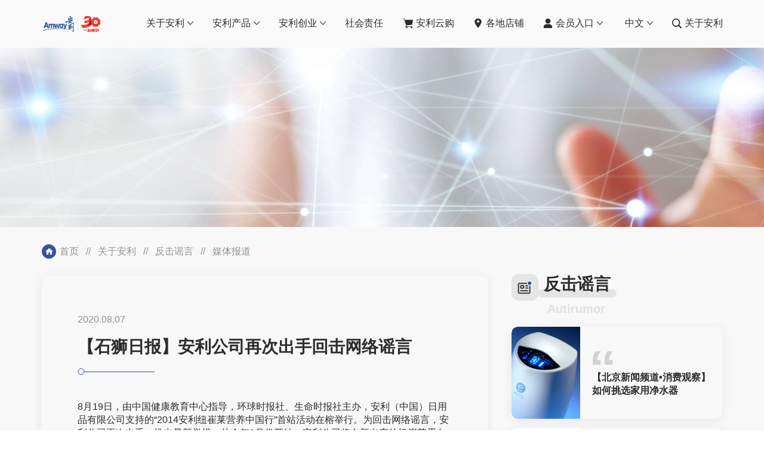

--- FILE ---
content_type: text/html;charset=utf-8
request_url: https://www.amway.com.cn/content/china/accl/amwayChinaV2/about/autirumor/autirumorMediareport/03.html
body_size: 8721
content:

<!DOCTYPE html>
<!--[if lt IE 7 ]>
<html lang="en" class="ie6">
<![endif]-->

<!--[if IE 7 ]>
<html lang="en" class="ie7">
<![endif]-->

<!--[if IE 8 ]>
<html lang="en" class="ie8">
<![endif]-->

<!--[if IE 9 ]>
<html lang="en" class="ie9">
<![endif]-->

<!--[if (gt IE 9)|!(IE)]><!-->
<html lang="en">
<!--<![endif]-->
    <head>
        

    <meta charset="utf-8"/>
    <title>【石狮日报】安利公司再次出手回击网络谣言</title>
    <meta name="renderer" content="webkit"/>
    <meta name="format-detection" content="telephone=no"/>
    <meta name="viewport" content="width=device-width, initial-scale=1.0, maximum-scale=1.0, minimum-scale=1, user-scalable=no"/>
    <meta http-equiv="X-UA-Compatible" content="IE=edge,chrome=1"/>
    <meta name="site-name" content="site"/>
    <meta name="page-name"/>
    <meta name="api-domain" content="http://amway.com.cn/api"/>
    <meta http-equiv="Expires" content="0"/>
    <meta name="keywords" content="反击谣言,打击假货,媒体反谣报道,反谣,2020,图文,干货"/>
    <meta name="description" content="为回击网络谣言，安利公司再次出手，推出最新举措"/>
    <link rel="shortcut icon" type="image/x-icon" href="/content/dam/china/accl/amwayChinaV2/static/commonstatic/images/common-favicon.ico"/>
    <link rel="bookmark" type="image/x-icon" href="/content/dam/china/accl/amwayChinaV2/static/commonstatic/images/common-favicon.ico"/>

    
    
    <meta name="thumbnail" content="/content/dam/china/accl/amwayChinaV2/about/antirumor/media_report/20201124/media-20201124-06.jpg"/>
    <meta name="displayPublishTime" content="0"/>
    <meta name="baidu-site-verification" content="codeva-qL7sTLaqwf"/>

        
<script>window.CQ = window.CQ || {}</script>



    
    
    
<link rel="stylesheet" href="/etc/designs/china/accl/amwaychinaV2/clientlibs/clientlib-base.min.css" type="text/css">


























<script>
    var baseTools = {
        // dom ready
        ready: function( f ){
            var ie = !!(window.attachEvent && !window.opera);
            var wk = /webkit\/(\d+)/i.test(navigator.userAgent) && (RegExp.$1 < 525);
            var fn = [];
            var run = function () { for (var i = 0; i < fn.length; i++) fn[i](); };
            var d = document;

            if (!ie && !wk && d.addEventListener)
                return d.addEventListener('DOMContentLoaded', f, false);
            if (fn.push(f) > 1) return;
            if (ie)
                (function () {
                    try { d.documentElement.doScroll('left'); run(); }
                    catch (err) { setTimeout(arguments.callee, 0); }
                })();
            else if (wk)
                var t = setInterval(function () {
                    if (/^(loaded|complete)$/.test(d.readyState))
                        clearInterval(t), run();
                }, 0);
        }
    };
</script>

    </head>
    
        <body class="autirumorDetail-wrap" data-page="autirumorDetail">
            <div class="container page-container main-wrap">
    <div class="root responsivegrid">


<div class="aem-Grid aem-Grid--12 aem-Grid--default--12 ">
    
    <div class="nav aem-GridColumn aem-GridColumn--default--12">

<header>
  <div class="container">
    <div class="content">
      <div class="menu-mb iconfont iconmenu"></div>
      <div onclick="location.href='/content/china/accl/amwayChinaV2/zh-CN/search/searchResult.html'" class="menu-mb iconfont iconsearch"></div>
      <h1 class="logo">
        <a href="/content/china/accl/amwayChinaV2/zh-CN/index.html"><span style="display: none;">Amway, 安利</span><img class="logo-image" src="/content/dam/china/accl/amwayChinaV2/static/commonstatic/images/icon/logo.png"/></a>
      </h1>
      <div class="navbar-list">
        <div class="c-close iconfont iconclose"></div>
        <ul class="clearfix">
          <li class="list list0"><a class="title h4" href="/content/china/accl/amwayChinaV2/index.html"><span class="iconfont icon-smark iconhome pc-hide"></span><span>首页</span></a>
          </li>
          
            <li class="list list1">
              <div class="title h4"><span class="iconfont icon-smark iconA_logo pc-hide"></span><span>关于安利</span><span class="iconfont icon-arrow iconarrow-bottom"></span></div>
                <div class="dropdown-list" data-index="1">
                  <div class="container /conf/amwayChinaV2/settings/wcm/templates/set-nav-public/structure/jcr:content/root/nav/par0">
                    <div class="row item-wrap contentnone">




    
    
    <div class="imagelink">
  <div class="item col-md-3" attr-href="/content/china/accl/amwayChinaV2/zh-CN/about/amwayGlobal.html">
    <a class="h4" href="/content/china/accl/amwayChinaV2/zh-CN/about/amwayGlobal.html">安利全球</a>
    <a class="c-img" href="/content/china/accl/amwayChinaV2/zh-CN/about/amwayGlobal.html">
      <img src="/content/dam/china/accl/amwayChinaV2/static/assets/images/site-header-about-global.jpg" alt="Amway, 安利"/>
    </a>
  </div>
</div>


    
    
    <div class="imagelink">
  <div class="item col-md-3" attr-href="/content/china/accl/amwayChinaV2/zh-CN/about/amwayChina/amwayLocal.html">
    <a class="h4" href="/content/china/accl/amwayChinaV2/zh-CN/about/amwayChina/amwayLocal.html">安利中国</a>
    <a class="c-img" href="/content/china/accl/amwayChinaV2/zh-CN/about/amwayChina/amwayLocal.html">
      <img src="/content/dam/china/accl/amwayChinaV2/static/assets/images/site-header-about-china.jpg" alt="Amway, 安利"/>
    </a>
  </div>
</div>


    
    
    <div class="imagelink">
  <div class="item col-md-3" attr-href="/content/china/accl/amwayChinaV2/zh-CN/about/companyCulture/amwayCulture.html">
    <a class="h4" href="/content/china/accl/amwayChinaV2/zh-CN/about/companyCulture/amwayCulture.html">企业文化</a>
    <a class="c-img" href="/content/china/accl/amwayChinaV2/zh-CN/about/companyCulture/amwayCulture.html">
      <img src="/content/dam/china/accl/amwayChinaV2/static/assets/images/site-header-about-culture.jpg" alt="Amway, 安利"/>
    </a>
  </div>
</div>


    
    
    <div class="imagelink">
  <div class="item col-md-3" attr-href="/content/china/accl/amwayChinaV2/zh-CN/about/aboutBrand.html">
    <a class="h4" href="/content/china/accl/amwayChinaV2/zh-CN/about/aboutBrand.html">安利品牌</a>
    <a class="c-img" href="/content/china/accl/amwayChinaV2/zh-CN/about/aboutBrand.html">
      <img src="/content/dam/china/accl/amwayChinaV2/static/assets/images/site-header-about-4.png" alt="Amway, 安利"/>
    </a>
  </div>
</div>


    
    
    <div class="imagelink">
  <div class="item col-md-3" attr-href="/content/china/accl/amwayChinaV2/zh-CN/about/news/2025.html">
    <a class="h4" href="/content/china/accl/amwayChinaV2/zh-CN/about/news/2025.html">新闻动态</a>
    <a class="c-img" href="/content/china/accl/amwayChinaV2/zh-CN/about/news/2025.html">
      <img src="/content/dam/china/accl/amwayChinaV2/static/assets/images/site-header-about-5.jpg" alt="Amway, 安利"/>
    </a>
  </div>
</div>


    
    
    <div class="imagelink">
  <div class="item col-md-3" attr-href="/content/china/accl/amwayChinaV2/zh-CN/about/autirumor/autirumorWechat.html">
    <a class="h4" href="/content/china/accl/amwayChinaV2/zh-CN/about/autirumor/autirumorWechat.html">反击谣言</a>
    <a class="c-img" href="/content/china/accl/amwayChinaV2/zh-CN/about/autirumor/autirumorWechat.html">
      <img src="/content/dam/china/accl/amwayChinaV2/static/assets/images/site-header-about-7.jpg" alt="Amway, 安利"/>
    </a>
  </div>
</div>


</div>
                  </div>
                </div>
              
              
              
            </li>
          
            <li class="list list2">
              <div class="title h4"><span class="iconfont icon-smark iconbags pc-hide"></span><span>安利产品</span><span class="iconfont icon-arrow iconarrow-bottom"></span></div>
                <div class="dropdown-list" data-index="2">
                  <div class="container /conf/amwayChinaV2/settings/wcm/templates/set-nav-public/structure/jcr:content/root/nav/par1">
                    <div class="row item-wrap contentnone">




    
    
    <div class="imagelink">
  <div class="item col-md-3" attr-href="http://www.amway.com.cn/product/nutrilite/index.html">
    <a class="h4" href="http://www.amway.com.cn/product/nutrilite/index.html">纽崔莱®营养保健食品</a>
    <a class="c-img" href="http://www.amway.com.cn/product/nutrilite/index.html">
      <img src="/content/dam/china/accl/amwayChinaV2/static/assets/images/site-header-product-1.jpg" alt="Amway, 安利"/>
    </a>
  </div>
</div>


    
    
    <div class="imagelink">
  <div class="item col-md-3" attr-href="http://www.amway.com.cn/product/n.html">
    <a class="h4" href="http://www.amway.com.cn/product/n.html">n*</a>
    <a class="c-img" href="http://www.amway.com.cn/product/n.html">
      <img src="/content/dam/china/accl/amwayChinaV2/static/assets/images/site-header-product-2.jpg" alt="Amway, 安利"/>
    </a>
  </div>
</div>


    
    
    <div class="imagelink">
  <div class="item col-md-3" attr-href="https://mall.amway.com.cn/xssite">
    <a class="h4" href="https://mall.amway.com.cn/xssite">XS®</a>
    <a class="c-img" href="https://mall.amway.com.cn/xssite">
      <img src="/content/dam/china/accl/amwayChinaV2/static/assets/images/site-header-product-3.jpg" alt="Amway, 安利"/>
    </a>
  </div>
</div>


    
    
    <div class="imagelink">
  <div class="item col-md-3" attr-href="http://www.amway.com.cn/product/artistry.html">
    <a class="h4" href="http://www.amway.com.cn/product/artistry.html">雅姿®美容化妆品</a>
    <a class="c-img" href="http://www.amway.com.cn/product/artistry.html">
      <img src="/content/dam/china/accl/amwayChinaV2/static/assets/images/site-header-product-4.jpg" alt="Amway, 安利"/>
    </a>
  </div>
</div>


    
    
    <div class="imagelink">
  <div class="item col-md-3" attr-href="http://www.amway.com.cn/product/athome.html">
    <a class="h4" href="http://www.amway.com.cn/product/athome.html">家居科技</a>
    <a class="c-img" href="http://www.amway.com.cn/product/athome.html">
      <img src="/content/dam/china/accl/amwayChinaV2/static/assets/images/site-header-product-5.jpg" alt="Amway, 安利"/>
    </a>
  </div>
</div>


    
    
    <div class="imagelink">
  <div class="item col-md-3" attr-href="http://www.amway.com.cn/product/personal-care.html">
    <a class="h4" href="http://www.amway.com.cn/product/personal-care.html">个人护理</a>
    <a class="c-img" href="http://www.amway.com.cn/product/personal-care.html">
      <img src="/content/dam/china/accl/amwayChinaV2/static/assets/images/site-header-product-6.jpg" alt="Amway, 安利"/>
    </a>
  </div>
</div>


</div>
                  </div>
                </div>
              
              
              
            </li>
          
            <li class="list list3">
              <div class="title h4"><span class="iconfont icon-smark iconlightbulb pc-hide"></span><span>安利创业</span><span class="iconfont icon-arrow iconarrow-bottom"></span></div>
                <div class="dropdown-list" data-index="3">
                  <div class="container /conf/amwayChinaV2/settings/wcm/templates/set-nav-public/structure/jcr:content/root/nav/par2">
                    <div class="row item-wrap contentnone">




    
    
    <div class="imagelink">
  <div class="item col-md-3" attr-href="/content/china/accl/amwayChinaV2/zh-CN/amwayBusiness/business.html">
    <a class="h4" href="/content/china/accl/amwayChinaV2/zh-CN/amwayBusiness/business.html">安利创业平台</a>
    <a class="c-img" href="/content/china/accl/amwayChinaV2/zh-CN/amwayBusiness/business.html">
      <img src="/content/dam/china/accl/amwayChinaV2/static/assets/images/site-header-chuangye-platform.jpg" alt="Amway, 安利"/>
    </a>
  </div>
</div>


    
    
    <div class="imagelink">
  <div class="item col-md-3" attr-href="http://www.amway.com.cn/about/ztchome.html">
    <a class="h4" href="http://www.amway.com.cn/about/ztchome.html">地方之窗</a>
    <a class="c-img" href="http://www.amway.com.cn/about/ztchome.html">
      <img src="/content/dam/china/accl/amwayChinaV2/static/assets/images/site-header-chuangye-2.jpg" alt="Amway, 安利"/>
    </a>
  </div>
</div>


    
    
    <div class="imagelink">
  <div class="item col-md-3" attr-href="/content/china/accl/amwayChinaV2/zh-CN/amwayBusiness/clarifica/knowSales.html">
    <a class="h4" href="/content/china/accl/amwayChinaV2/zh-CN/amwayBusiness/clarifica/knowSales.html">认识安利</a>
    <a class="c-img" href="/content/china/accl/amwayChinaV2/zh-CN/amwayBusiness/clarifica/knowSales.html">
      <img src="/content/dam/china/accl/amwayChinaV2/static/assets/images/site-header-chuangye-new-3.jpg" alt="Amway, 安利"/>
    </a>
  </div>
</div>


    
    
    <div class="imagelink">
  <div class="item col-md-3" attr-href="/content/china/accl/amwayChinaV2/zh-CN/amwayBusiness/download/downloadMobile.html">
    <a class="h4" href="/content/china/accl/amwayChinaV2/zh-CN/amwayBusiness/download/downloadMobile.html">下载中心</a>
    <a class="c-img" href="/content/china/accl/amwayChinaV2/zh-CN/amwayBusiness/download/downloadMobile.html">
      <img src="/content/dam/china/accl/amwayChinaV2/static/assets/images/site-header-chuangye-4.jpg" alt="Amway, 安利"/>
    </a>
  </div>
</div>


    
    
    <div class="imagelink">
  <div class="item col-md-3" attr-href="/content/china/accl/amwayChinaV2/zh-CN/amwayBusiness/photos.html">
    <a class="h4" href="/content/china/accl/amwayChinaV2/zh-CN/amwayBusiness/photos.html">安利画报</a>
    <a class="c-img" href="/content/china/accl/amwayChinaV2/zh-CN/amwayBusiness/photos.html">
      <img src="/content/dam/china/accl/amwayChinaV2/static/assets/images/site-header-chuangye-6.jpg" alt="Amway, 安利"/>
    </a>
  </div>
</div>


    
    
    <div class="imagelink">
  <div class="item col-md-3" attr-href="https://radar-static.amway.com.cn/2024/4/26/be03e66572964d359008724508ecb74a.html">
    <a class="h4" href="https://radar-static.amway.com.cn/2024/4/26/be03e66572964d359008724508ecb74a.html">荣耀榜</a>
    <a class="c-img" href="https://radar-static.amway.com.cn/2024/4/26/be03e66572964d359008724508ecb74a.html">
      <img src="/content/dam/china/accl/amwayChinaV2/static/assets/images/honor2024.jpg" alt="Amway, 安利"/>
    </a>
  </div>
</div>


</div>
                  </div>
                </div>
              
              
              
            </li>
          
            <li class="list list4">
              
              
              <a class="title h4" href="/content/china/accl/amwayChinaV2/zh-CN/loveandwelfare/csrPeople/csrPeople1.html"><span class="iconfont icon-smark iconheart pc-hide"></span><span>社会责任</span></a>
            </li>
          
            <li class="list list5">
              
              
              <a class="title h4" href="https://mall.amway.com.cn?utm_source=AmwayOffcial&utm_medium=TopNav&utm_content=Index"><span class="iconfont icon-smark iconcar"></span><span>安利云购</span></a>
            </li>
          
            <li class="list list6">
              
              
              <a class="title h4" href="http://www.amway.com.cn/content/china/accl/amwaychina/zh_cn/about/ztchome.html"><span class="iconfont icon-smark iconlocation"></span><span>各地店铺</span></a>
            </li>
          
            <li class="list list7">
              
              <div class="title h4"><span class="iconfont icon-smark iconmember"></span><span>会员入口</span><span class="iconfont icon-arrow iconarrow-bottom"></span></div>
                <div class="dropdown-search" data-index="7">
                  <div class="triangle"></div>
                  <div class="cont">




    
    
    <div class="selectLink">

      <a class="dropdown-item h5" href="https://webportal.amway.com.cn">安利易联网</a>
</div>


</div>
                </div>
              
              
            </li>
          
            <li class="list list8">
              
              <div class="title h4"><span class="iconfont icon-smark null"></span><span>中文</span><span class="iconfont icon-arrow iconarrow-bottom"></span></div>
                <div class="dropdown-search" data-index="8">
                  <div class="triangle"></div>
                  <div class="cont">




    
    
    <div class="selectLink">

      <a class="dropdown-item h5" href="https://www.amwayglobal.com">安利全球官网</a>
</div>


</div>
                </div>
              
              
            </li>
          
            <li class="list list9">
              
              
              <a class="title h4" href="/content/china/accl/amwayChinaV2/zh-CN/search/searchResult.html"><span class="iconfont icon-smark iconsearch"></span><span>关于安利</span></a>
            </li>
          
        </ul>
      </div>
    </div>
  </div>
</header></div>
<div class="responsivegrid aem-GridColumn aem-GridColumn--default--12">


<div class="aem-Grid aem-Grid--12 aem-Grid--default--12 ">
    
    <div class="simplebanner aem-GridColumn aem-GridColumn--default--12"><div id="welcome-edr" class="cq-placeholder" data-emptytext="顶部 Banner"></div>
<div class="c-small-banner">
  <picture>
    <!--[if IE 9]><video style="display: none;"><![endif]-->
    <source srcset="/content/dam/china/accl/amwayChinaV2/static/assets/images/counterattack-pc.jpg" media="(min-width: 992px)"/>
    <source srcset="/content/dam/china/accl/amwayChinaV2/static/assets/images/counterattack-pc.jpg" media="(min-width: 768px)"/>
    <source srcset="/content/dam/china/accl/amwayChinaV2/static/assets/images/counterattack-pc.jpg" media="(min-width: 320px)"/>
    <!--[if IE 9]></video><![endif]-->
    <img class="c-img" srcset="/content/dam/china/accl/amwayChinaV2/static/assets/images/counterattack-pc.jpg" alt="Amway, 安利"/>
  </picture>
</div></div>
<div class="breadcrumbPath aem-GridColumn aem-GridColumn--default--12">
    
    <div class="c-site-breadcrumb " style="width: 100%;">
        <div class="container ">
            <nav aria-label="breadcrumb">
                <ol class="breadcrumb">
                    <li class="p breadcrumb-item">
                        <a href="/content/china/accl/amwayChinaV2/index.html">
                            <span class="iconfont iconhome skin-blue"></span>
                            首页
                        </a>
                    </li>
                    <li class="p">//</li>
                    
                
                    <li class="p breadcrumb-item">
                        <a href="/content/china/accl/amwayChinaV2/about/companyCulture/amwayCulture.html">
                            
                            关于安利
                        </a>
                    </li>
                    <li class="p">//</li>
                    
                
                    <li class="p breadcrumb-item">
                        <a href="/content/china/accl/amwayChinaV2/about/autirumor/autirumorWechat.html">
                            
                            反击谣言
                        </a>
                    </li>
                    <li class="p">//</li>
                    
                
                    <li class="p breadcrumb-item">
                        <a href="/content/china/accl/amwayChinaV2/about/autirumor/autirumorMediareport.html">
                            
                            媒体报道
                        </a>
                    </li>
                    
                    
                </ol>
            </nav>
            
        </div>
    </div>
</div>
<div class="section-main aem-GridColumn aem-GridColumn--default--12"><div class="cq-placeholder" data-emptytext="页面布局"></div>


  <div class="container article-details ">
    <div class="row part-wrap">
      <div class="col-md-7 col-lg-8 part-item detailPageLeft">
        




    
    
    <div class="ArticleDetails"><div data-emptytext="文章详情"></div>

<div class="part-left" data-component="newsDetail">
    <div class="c-news-des-left shadow radius">
        <img class="dot-bottom" src="/content/dam/china/accl/amwayChinaV2/static/images/static-news-detail-dot-bottom.svg"/>
        <div class="content">
            <div class="des clearfix">
                <span class="time h5">2020.08.07</span>
                
  

            </div>
            <div class="title h2 strong">【石狮日报】安利公司再次出手回击网络谣言</div>
            <img class="line" src="/content/dam/china/accl/amwayChinaV2/static/commonstatic/images/icon/common-icon-line-blue.svg" alt="Amway, 安利"/>
            <div class="text-wrap">
                <div>


<div class="aem-Grid aem-Grid--12 aem-Grid--default--12 ">
    
    <div class="text parbase aem-GridColumn aem-GridColumn--default--12">

<link rel="stylesheet" href="/etc.clientlibs/wcm/foundation/clientlibs/accessibility.min.css" type="text/css">


    <p>  </p>
<p>8月19日，由中国健康教育中心指导，环球时报社、生命时报社主办，安利（中国）日用品有限公司支持的“2014安利纽崔莱营养中国行”首站活动在榕举行。为回击网络谣言，安利公司再次出手，推出最新举措：从今年9月份开始，安利公司将在新出产的纽崔莱蛋白粉产品包装上特别标注“非转基因大豆分离蛋白”字样，以进一步增强消费者信心。</p>
<p> </p>
<h2><p><b>原文刊载</b></p>
</h2>
<p>                   </p>
<p> </p>

</div>
<div class="image parbase aem-GridColumn aem-GridColumn--default--12">

<a>
    <div class="picture-wrap"><img class="pic img-responsive" src="/content/dam/china/accl/amwayChinaV2/about/antirumor/media_report/03/1.jpg"/>
      <div class="tips h6 text-center"></div>
    </div>
</a>

</div>
<div class="text parbase aem-GridColumn aem-GridColumn--default--12">



    <p><b><a href="http://epaper.ssrb.com.cn/html/2014-08/20/content_3_6.htm">点击此处查看原文</a></b></p>
<p> </p>

</div>
<div class="image parbase aem-GridColumn aem-GridColumn--default--12">

<a>
    <div class="picture-wrap"><img class="pic img-responsive" src="/content/dam/china/accl/amwayChinaV2/about/antirumor/media_report/03/2.jpg"/>
      <div class="tips h6 text-center"></div>
    </div>
</a>

</div>
<div class="text parbase aem-GridColumn aem-GridColumn--default--12">



    <p> </p>
<p>一段时间以来，各种网络谣言大行其道，行业、企业深受其害。2007年“霍乱鱼”谣言让天津等地淡水鱼市场几近崩溃；2011年，海南等地受膨大剂谣言影响，致数万亩优质西瓜滞销，瓜农血本无归；2012年“吃香蕉致癌”谣言导致香蕉价格跌至一毛一斤仍无人问津，广东等蕉农损失达7亿元。某知名上市食品企业，更是因谣言市值蒸发了约百亿元。这其中，安利公司也未能幸免。</p>
<p>　　</p>
<p>“去年以来，安利纽崔莱蛋白粉含有转基因成分，安利老板常年食用纽崔莱却英年早逝等谣言充斥论坛、微信等网络媒体，对销售造成了很大的影响。公司在今年7月16日发出了正式声明，纽崔莱不含转基因成分。独立第三方——广州市质量监督检测研究院国家加工食品质量监督检测中心经过检测，也得出了纽崔莱蛋白粉不含转基因成分的结论。安利公司老板-联合创办人、现年87岁的理查·狄维士先生在今年4月推出了名为《Simply Rich》的新书。按理说，以上这些谣言应该是一击就破。可是过段时间，同样的谣言又死灰复燃，导致部分消费者心存顾虑，不敢放心购买、食用纽崔莱产品”。安利公司的员工说，“为进一步提振市场信心，公司计划从9月份开始，在新生产的蛋白粉包装上特别加注‘非转基因大豆分离蛋白’字样。同时，公司还将配合相关部门，依法追究造谣者与传谣者的法律责任，以维护公司的合法利益。”</p>
<p> </p>

</div>

    
</div>
</div>
            </div>
            
            <div class="btn-wrap clearfix">
                <a class="first-page site-button line " href="/content/china/accl/amwayChinaV2/about/autirumor/autirumorMediareport/02.html">
                    <div class="c-news-des-right">
                        <div class="container">
                            <div class="row">
                                <div class="new-item col-md-3 new-item1">
                                    <div class="content">
                                        <div class="oImg-wrap">
                                            <img src="/content/dam/china/accl/amwayChinaV2/about/antirumor/media_report/20201124/media-20201124-05.jpg" alt="Amway, 安利"/>
                                        </div>
                                        <div class="text-wrap">
                                            <div class="time h5">2020.08.07</div>
                                            <div class="text h5 strong">【人民网】安利警示消费者：谨防刮码产品侵害</div>
                                            
  

                                        </div>
                                    </div>
                                </div>
                            </div>
                        </div>
                    </div>
                    <div class="button-text h6">
                        <span class="iconfont iconarrow-left-copy h6"></span>
                        <span class="strong">上一篇</span>
                    </div>
                </a>
                <a class="end-page site-button line " href="/content/china/accl/amwayChinaV2/about/autirumor/autirumorMediareport/04.html">
                    <div class="c-news-des-right">
                        <div class="container">
                            <div class="row">
                                <div class="new-item col-md-3 new-item1">
                                    <div class="content">
                                        <div class="oImg-wrap">
                                            <img src="/content/dam/china/accl/amwayChinaV2/about/antirumor/media_report/20201124/media-20201124-04.jpg" alt="Amway, 安利"/>
                                        </div>
                                        <div class="text-wrap">
                                            <div class="time h5">2020.08.07</div>
                                            <div class="text h5 strong">【人民日报】这十大生活谣言骗过你吗？真相是这样的</div>
                                            
  

                                        </div>
                                    </div>
                                </div>
                            </div>
                        </div>
                    </div>
                    <div class="button-text h6">
                        <span class="strong">下一篇</span>
                        <span class="iconfont iconarrow-right h6"></span>
                    </div>
                </a>
            </div>
            <div class="c-site-share footer-share">
                <div class="c-left clearfix">
                    
  <span class="h6">安利给您的好友</span>
  <div class="h4 iconfont iconshare"></div>
  <a id="weibo" class="h2 iconfont iconwachat" target="_blank"></a>
  <div class="h2 iconfont iconwechat">
    <span class="we-layer" id="weixinqrcode">
      <!-- <img src="/content/dam/china/accl/amwayChinaV2/static/images/Amway-Wechat-QR-Code.jpg" alt="Amway, 安利"> -->
    </span>
  </div>
  <input id="shareText" type="hidden" value="【石狮日报】安利公司再次出手回击网络谣言"/>
  <script>
    var shareUrl = window.location.href;
    var shareText = document.querySelector('#shareText').value;
    var sharePic = '';
    var weibo = 'http://v.t.sina.com.cn/share/share.php?c=share&a=index&title='+shareText+'&url='+shareUrl+'&source=amway&appkey=&pic='+sharePic+'';
    document.querySelector('#weibo').setAttribute('href', weibo);
  </script>

                </div>
                <!-- <div class="c-right">
                  <div class="h3 iconfont iconzan-fill"></div>
                  <div class="text h6"><span class="count">300</span><span> 赞</span></div>
                </div> -->
                <div class="c-right download">
                </div>
              </div>
        </div>
    </div>
</div>
<div class="c-site-d-l-layer-lis modal fade" data-component="knowDetail">
    <div class="modal-dialog">
      <div class="modal-content">
        <div class="modal-header">
          <div class="btn-close"><span class="iconfont iconclose"></span></div>
            <div class="c-line-title">
              <div class="container">
                <div class="text-wrap">
                  <div class="h2 strong title">下载资料</div><img class="line" src="/content/dam/china/accl/amwayChinaV2/static/commonstatic/images/icon/common-icon-line-blue.svg" alt="Amway, 安利"/>
                </div>
              </div>
            </div>
        </div>
        <div class="modal-body">
          <div class="list">
              
          </div>
        </div>
        <div class="modal-footer"></div>
      </div>
    </div>
  </div>
  
<div class="c-site-d-l-notice modal fade">
  <div class="modal-dialog">
    <div class="modal-content">
      <div class="modal-header">
        <div class="btn-close"><span class="iconfont iconclose"></span></div>
          <div class="c-line-title">
            <div class="container">
              <div class="text-wrap">
                <div class="h2 strong title">下载资料</div><img class="line" src="/content/dam/china/accl/amwayChinaV2/static/commonstatic/images/icon/common-icon-line-blue.svg" alt="Amway, 安利"/>
              </div>
            </div>
          </div>
      </div>
      <div class="modal-body"><img src="/content/dam/china/accl/amwayChinaV2/static/assets/images/know-download-notice.jpg" width="100%"/></div>
      <div class="modal-footer"></div>
    </div>
  </div>
</div>
</div>



      </div>
      <div class="col-md-5 col-lg-4 part-item detailPageRight">
        




    
    
    <div class="list">
  <div class="cq-dd-pages" id="root_responsivegrid/section_main/par2/list_copy">
 
    



 
    
    

 <link rel="alternate" type="application/atom+xml" title="Atom 1.0 (List)" href="/content/china/accl/amwayChinaV2/zh-CN/about/autirumor/autirumorMediareport/03/_jcr_content/root/responsivegrid/section_main/par2/list_copy.feed"/>

 <div data-emptytext="relatedRumor"></div>

 <!-- 新闻动态（首页） -->
 
 <!-- 新闻动态（首页） end -->

 <!-- 新闻动态（内容列表） -->
 
 <!-- 新闻动态（内容列表） end -->

 <!-- relatedNews -->
 
 <!-- relatedNews end -->

 <!-- relatedRumor -->
 
     <div class="part-right">
         <div class="c-news-des-right"><img class="dot-bottom" src="/content/dam/china/accl/amwayChinaV2/static/images/static-news-detail-dot-right.svg"/><img class="dot-bottom mb" src="/content/dam/china/accl/amwayChinaV2/static/images/static-news-detail-dot-right.svg"/>
             <div class="container">
                 <div class="shu-line"></div>
                 <div class="c-site-title center normal">
                     <div class="title-text"><img class="title-icon" src="/content/dam/china/accl/amwayChinaV2/static/commonstatic/images/icon/common-icon-news.svg" alt="Amway, 安利"/>
                         <div class="title-cn-text strong"><span>反击谣言</span></div>
                     </div>
                     <div class="title-en-text strong">Autirumor</div>
                 </div>
                 <div class="row">
                     
    <div class="new-item col-md-3 new-item1">
        <a class="content shadow radius" href="/content/china/accl/amwayChinaV2/about/autirumor/autirumorMediareport/01.html">
            <div class="oImg-wrap"><img src="/content/dam/china/accl/amwayChinaV2/about/antirumor/media_report/20201124/media-20201124-01.jpg" alt="Amway, 安利"/></div>
            <div class="text-wrap"><img class="dian-dot" src="/content/dam/china/accl/amwayChinaV2/static/commonstatic/images/icon/common-icon-double-quotation.svg" alt="Amway, 安利"/>
                <div class="text h5 strong">【北京新闻频道•消费观察】如何挑选家用净水器</div>
                
  

            </div>
        </a>
    </div>

                 
                     
    <div class="new-item col-md-3 new-item1">
        <a class="content shadow radius" href="/content/china/accl/amwayChinaV2/about/autirumor/autirumorMediareport/02.html">
            <div class="oImg-wrap"><img src="/content/dam/china/accl/amwayChinaV2/about/antirumor/media_report/20201124/media-20201124-05.jpg" alt="Amway, 安利"/></div>
            <div class="text-wrap"><img class="dian-dot" src="/content/dam/china/accl/amwayChinaV2/static/commonstatic/images/icon/common-icon-double-quotation.svg" alt="Amway, 安利"/>
                <div class="text h5 strong">【人民网】安利警示消费者：谨防刮码产品侵害</div>
                
  

            </div>
        </a>
    </div>

                 
                     
    <div class="new-item col-md-3 new-item1">
        <a class="content shadow radius" href="/content/china/accl/amwayChinaV2/about/autirumor/autirumorMediareport/03.html">
            <div class="oImg-wrap"><img src="/content/dam/china/accl/amwayChinaV2/about/antirumor/media_report/20201124/media-20201124-06.jpg" alt="Amway, 安利"/></div>
            <div class="text-wrap"><img class="dian-dot" src="/content/dam/china/accl/amwayChinaV2/static/commonstatic/images/icon/common-icon-double-quotation.svg" alt="Amway, 安利"/>
                <div class="text h5 strong">【石狮日报】安利公司再次出手回击网络谣言</div>
                
  

            </div>
        </a>
    </div>

                 
                     
    <div class="new-item col-md-3 new-item1">
        <a class="content shadow radius" href="/content/china/accl/amwayChinaV2/about/autirumor/autirumorMediareport/04.html">
            <div class="oImg-wrap"><img src="/content/dam/china/accl/amwayChinaV2/about/antirumor/media_report/20201124/media-20201124-04.jpg" alt="Amway, 安利"/></div>
            <div class="text-wrap"><img class="dian-dot" src="/content/dam/china/accl/amwayChinaV2/static/commonstatic/images/icon/common-icon-double-quotation.svg" alt="Amway, 安利"/>
                <div class="text h5 strong">【人民日报】这十大生活谣言骗过你吗？真相是这样的</div>
                
  

            </div>
        </a>
    </div>

                 </div>
                 <div class="btn-wrap text-right">
                     <div class="site-button arrow skin-global"><img class="button-line" src="/content/dam/china/accl/amwayChinaV2/static/commonstatic/images/icon/common-icon-line-blue.svg" alt="Amway, 安利"/><a class="button-text h6" href="/content/china/accl/amwayChinaV2/about/autirumor/autirumorMediareport.html"><span class="strong">了解更多</span><span class="iconfont iconarrow-right h6"></span></a>
                 </div>
                 </div>
             </div>
         </div>
     </div>
 
 <!-- relatedRumor end -->

 <!-- 认识安利相关列表 start -->
 
 <!-- 认识安利相关列表 end -->

 <!-- products -->
 
 <!-- products end -->

 <!-- 视频专区 -->
 
 <!-- 视频专区 end -->

 <!-- 认识安利 -->
 
 <!-- 认识安利 end -->

 <!-- 热点专题 -->
 
 <!-- 热点专题 end -->

 <!-- 爱心公益 -->
 
 <!-- 爱心公益 end -->

 <!-- 新闻动态（热点） -->
 
 <!-- 新闻动态（热点） end -->

 <!-- rumorList -->
 
 <!-- rumorList end -->

 <!-- 左边tab 反击谣言 -->
 
 <!-- 左边tab 反击谣言 end -->

  <!-- 左边tab 食品企业 -->
  
 <!-- 左边tab 食品企业 end -->

 <!-- topTab 下载中心 -->
 
 <!-- topTab 下载中心 end -->

 <!-- rightTab 音频 -->
 
 <!-- rightTab 音频 end -->

 <!-- 下载中心 app列表 -->
 
 <!-- 下载中心 app列表 end -->

 <!-- 下载中心 网页平台 -->
 
 <!-- 下载中心 网页平台 end -->

 <!-- 下载中心 出版物列表 -->
 
 <!-- 下载中心 出版物列表 end -->

 <!-- 相册列表 -->
 
 <!-- 相册列表 end -->

 <!-- 相册列表2 -->
 
 <!-- 相册列表2 end -->

 <!-- videoList -->
 
 <!-- videoList end -->

 <!-- videoList2 -->
 
 <!-- videoList2 end -->

 <!-- audioList -->
 
 <!-- audioList end -->

 <!-- 标签和年份 -->
 
 <!-- 标签和年份 end -->

 <!-- 产品注册/备案 信息查询 -->
 
 <!-- 产品注册/备案 信息查询 end -->

 <!-- 认识安利 下载中心Tab -->
 
 <!-- 认识安利 下载中心Tab end -->

 <!-- 认识安利-下载专区(文字素材) -->
 
 <!-- 认识安利-下载专区(文字素材) end -->

 <!-- 认识安利-下载专区(视频专区) -->
 
 <!-- 认识安利-下载专区(视频专区) end -->

 <!-- 认识安利-下载专区(讲解版PPT) -->
 
 <!-- 认识安利-下载专区(讲解版PPT) end -->

 <!-- 认识安利-下载专区(图片素材) -->
 
 <!-- 认识安利-下载专区(图片素材) end -->

 
 <!-- <div data-sly-test="false" class="pagination">
     <div data-sly-test="" class="previous">
         <a href="" onclick="CQ_Analytics.record({event: 'listPreviousPage', values: { listPageStart: '0' }, collect:  false, options: { obj: this }, componentPath: 'amwayChinaV2\/components\/content\/list'}); return CQ.WCM.List.linkClick(this, 'root_responsivegrid\/section_main\/par2\/list_copy');" aria-describedby="">&laquo; 上一步</a>
         <span class="cq-wcm-foundation-aria-description" data-sly-test="" data-sly-text="" data-sly-attribute.id=""></span>
     </div>
     <div data-sly-test="" class="next">
         <a href="" onclick="CQ_Analytics.record({event: 'listNextPage', values: { listPageStart: '0' }, collect:  false, options: { obj: this }, componentPath: 'amwayChinaV2\/components\/content\/list>'}); return CQ.WCM.List.linkClick(this, 'root_responsivegrid\/section_main\/par2\/list_copy');" aria-describedby="">下一步 &raquo;</a>
         <span class="cq-wcm-foundation-aria-description" data-sly-test="" data-sly-text="" data-sly-attribute.id=""></span>
     </div>
 </div> -->
</div>
</div>



      </div>
    </div>
  </div>


</div>

    
</div>
</div>
<div class="footer aem-GridColumn aem-GridColumn--default--12">
<footer style="background: url(/content/dam/china/accl/amwayChinaV2/static/assets/images/site-footer-pc1.jpg) center top / cover no-repeat rgb(255, 255, 255);">
  <div class="container">
    <div class="row u-list">
      <div class="item item0">
        <div class="text-wrap">
			<a class="text h5" href="/content/china/accl/amwayChinaV2/index.html" target="_self">
				<img class="logo" src="/content/dam/china/accl/amwayChinaV2/static/assets/images/site-footer-logo.png"/>
			</a>
        </div>
      </div>
      <div class="item item1">
        <div class="text-wrap">
          <a class="text h5" href="https://www.amwayfoundation.org.cn" target="_self">安利公益基金会</a>
        
          <a class="text h5" href="https://www.amwayglobal.com" target="_self">安利全球官方网站</a>
        
          <a class="text h5" href="http://www.amway.com.cn/news/report/report2015/abrc/default/i1.html" target="_self">安利植物研发中心</a>
        </div>
      </div>
      <div class="item item2">
        <div class="text-wrap">
          <a class="text h5" href="https://mall.amway.com.cn?utm_source=AmwayOffcial&utm_medium=TopNav&utm_content=Index" target="_self">安利云购</a>
        
          <a class="text h5" href="https://www.amway.com.cn/amwayChinaV2/join.html" target="_self">员工招聘</a>
        
          <a class="text h5" href="/content/china/accl/amwayChinaV2/zh-CN/index/stPreview/stCosmetics.html" target="_self">企业证照及产品批件</a>
        </div>
      </div>
      <div class="item item3">
        <div class="text-wrap">
          <a class="text h5" href="http://www.amway.com.cn/info/content/01/index.htm" target="_self">直销信息披露</a>
        
          <a class="text h5" href="/content/china/accl/amwayChinaV2/zh-CN/index/privacyPolicy.html" target="_self">隐私政策</a>
        
          <a class="text h5" href="/content/china/accl/amwayChinaV2/zh-CN/index/useragreement.html" target="_self">用户协议</a>
        
          <a class="text h5" href="/content/china/accl/amwayChinaV2/zh-CN/index/contactUs.html" target="_self">联系我们</a>
        </div>
      </div>
      <div class="item item4">
        <div class="text-wrap">
          <a class="text h5" href="/content/china/accl/amwayChinaV2/zh-CN/index/sitemap.html" target="_self">网站导航</a>
        
          <a class="text h5" href="http://www.samr.gov.cn" target="_self">国家市场监管总局</a>
        
          <a class="text h5" href="https://chat.jd.amway.com.cn/chat/index-web.html?mallId=123923&waiterApp=jsl.123923.waiter&userApp=jsl.1089.customer&entry=amway_h5_pc" target="_self">在线客服</a>
        </div>
      </div>
      <div class="item item5">
        <div class="text-wrap"><a class="text h5" href="/content/china/accl/amwayChinaV2/index.html" target="_self">社交媒体</a><a class="text h5 weibo" href="https://weibo.com/u/1997437413" target="_blank"><span class="iconfont iconwachat"></span></a><a class="text h5 wechat" target="_self"><span class="iconfont iconwechat"></span><span class="we-layer"><img src="/content/dam/china/accl/amwayChinaV2/static/images/Amway-Wechat-QR-Code.jpg" alt="Amway, 安利"/></span></a>
        </div>
      </div>
    </div>
    <div class="copy h6 text-center">版权为安利（中国）日用品有限公司所有未经许可不得转载或链接，<a href="https://beian.miit.gov.cn/" target="_blank">粤ICP备05013154号</a></div>
  </div>
</footer>
</div>

    
</div>
</div>

</div>
<div class="scroll-top"><img src="/content/dam/china/accl/amwayChinaV2/static/commonstatic/images/icon/common-icon-top.svg" alt="Amway, 安利"/></div>




            


    
    
    
<script src="/etc/designs/china/accl/amwaychinaV2/clientlibs/clientlib-base.min.js"></script>



    

    
    

    
    
        <script>
  if(location.origin.indexOf('amway.com.cn') !='-1'){
    $("a[href^='/content/china/accl/amwaychina/zh_cn']").each(function (i, v) {
  	$(this).attr("href", $(this).attr("href").replace("/content/china/accl/amwaychina/zh_cn", ""))
	})
	$("a[href^='/content/china/accl/amwayChinaV2/zh-CN']").each(function (i, v) {
	    var aHref = $(this).attr("href");
	    if(aHref.indexOf('detail.html?path=') > 0){
	        var aHrefArr = aHref.split('html?path');
            aHref = aHrefArr[0].replace("/content/china/accl", "") + 'html?path' + aHrefArr[1];
            $(this).attr("href", aHref);
        }
	    else {
            $(this).attr("href", $(this).attr("href").replace("/content/china/accl", ""))
            $(this).attr("href", $(this).attr("href").replace("/zh-CN", ""))
        }
	})
  }
</script>



            
    
<script src="/etc/designs/china/accl/amwaychinaV2/clientlibs/clientlib-zhuge.min.js"></script>



        </body>
    
</html>

--- FILE ---
content_type: text/css;charset=utf-8
request_url: https://www.amway.com.cn/etc/designs/china/accl/amwaychinaV2/clientlibs/clientlib-base.min.css
body_size: 81476
content:
@charset "UTF-8";/*!
 * Bootstrap v4.5.0 (https://getbootstrap.com/)
 * Copyright 2011-2020 The Bootstrap Authors
 * Copyright 2011-2020 Twitter, Inc.
 * Licensed under MIT (https://github.com/twbs/bootstrap/blob/master/LICENSE)
 */:root{--blue:#007bff;--indigo:#6610f2;--purple:#6f42c1;--pink:#e83e8c;--red:#dc3545;--orange:#fd7e14;--yellow:#ffc107;--green:#28a745;--teal:#20c997;--cyan:#17a2b8;--white:#fff;--gray:#6c757d;--gray-dark:#343a40;--primary:#007bff;--secondary:#6c757d;--success:#28a745;--info:#17a2b8;--warning:#ffc107;--danger:#dc3545;--light:#f8f9fa;--dark:#343a40;--breakpoint-xs:0;--breakpoint-sm:576px;--breakpoint-md:768px;--breakpoint-lg:992px;--breakpoint-xl:1200px;--font-family-sans-serif:-apple-system,BlinkMacSystemFont,"Segoe UI",Roboto,"Helvetica Neue",Arial,"Noto Sans",sans-serif,"Apple Color Emoji","Segoe UI Emoji","Segoe UI Symbol","Noto Color Emoji";--font-family-monospace:SFMono-Regular,Menlo,Monaco,Consolas,"Liberation Mono","Courier New",monospace}
*,::after,::before{box-sizing:border-box}
html{font-family:sans-serif;line-height:1.15;-webkit-text-size-adjust:100%;-webkit-tap-highlight-color:transparent}
article,aside,figcaption,figure,footer,header,hgroup,main,nav,section{display:block}
body{margin:0;font-family:-apple-system,BlinkMacSystemFont,"Segoe UI",Roboto,"Helvetica Neue",Arial,"Noto Sans",sans-serif,"Apple Color Emoji","Segoe UI Emoji","Segoe UI Symbol","Noto Color Emoji";font-size:1rem;font-weight:400;line-height:1.5;color:#212529;text-align:left;background-color:#fff}
[tabindex="-1"]:focus:not(:focus-visible){outline:0 !important}
hr{box-sizing:content-box;height:0;overflow:visible}
h1,h2,h3,h4,h5,h6{margin-top:0;margin-bottom:.5rem}
p{margin-top:0;margin-bottom:1rem}
abbr[data-original-title],abbr[title]{text-decoration:underline;-webkit-text-decoration:underline dotted;text-decoration:underline dotted;cursor:help;border-bottom:0;-webkit-text-decoration-skip-ink:none;text-decoration-skip-ink:none}
address{margin-bottom:1rem;font-style:normal;line-height:inherit}
dl,ol,ul{margin-top:0;margin-bottom:1rem}
ol ol,ol ul,ul ol,ul ul{margin-bottom:0}
dt{font-weight:700}
dd{margin-bottom:.5rem;margin-left:0}
blockquote{margin:0 0 1rem}
b,strong{font-weight:bolder}
small{font-size:80%}
sub,sup{position:relative;font-size:75%;line-height:0;vertical-align:baseline}
sub{bottom:-.25em}
sup{top:-.5em}
a{color:#007bff;text-decoration:none;background-color:transparent}
a:hover{color:#0056b3;text-decoration:underline}
a:not([href]){color:inherit;text-decoration:none}
a:not([href]):hover{color:inherit;text-decoration:none}
code,kbd,pre,samp{font-family:SFMono-Regular,Menlo,Monaco,Consolas,"Liberation Mono","Courier New",monospace;font-size:1em}
pre{margin-top:0;margin-bottom:1rem;overflow:auto;-ms-overflow-style:scrollbar}
figure{margin:0 0 1rem}
img{vertical-align:middle;border-style:none}
svg{overflow:hidden;vertical-align:middle}
table{border-collapse:collapse}
caption{padding-top:.75rem;padding-bottom:.75rem;color:#6c757d;text-align:left;caption-side:bottom}
th{text-align:inherit}
label{display:inline-block;margin-bottom:.5rem}
button{border-radius:0}
button:focus{outline:1px dotted;outline:5px auto -webkit-focus-ring-color}
button,input,optgroup,select,textarea{margin:0;font-family:inherit;font-size:inherit;line-height:inherit}
button,input{overflow:visible}
button,select{text-transform:none}
[role=button]{cursor:pointer}
select{word-wrap:normal}
[type=button],[type=reset],[type=submit],button{-webkit-appearance:button}
[type=button]:not(:disabled),[type=reset]:not(:disabled),[type=submit]:not(:disabled),button:not(:disabled){cursor:pointer}
[type=button]::-moz-focus-inner,[type=reset]::-moz-focus-inner,[type=submit]::-moz-focus-inner,button::-moz-focus-inner{padding:0;border-style:none}
input[type=checkbox],input[type=radio]{box-sizing:border-box;padding:0}
textarea{overflow:auto;resize:vertical}
fieldset{min-width:0;padding:0;margin:0;border:0}
legend{display:block;width:100%;max-width:100%;padding:0;margin-bottom:.5rem;font-size:1.5rem;line-height:inherit;color:inherit;white-space:normal}
progress{vertical-align:baseline}
[type=number]::-webkit-inner-spin-button,[type=number]::-webkit-outer-spin-button{height:auto}
[type=search]{outline-offset:-2px;-webkit-appearance:none}
[type=search]::-webkit-search-decoration{-webkit-appearance:none}
::-webkit-file-upload-button{font:inherit;-webkit-appearance:button}
output{display:inline-block}
summary{display:list-item;cursor:pointer}
template{display:none}
[hidden]{display:none !important}
.h1,.h2,.h3,.h4,.h5,.h6,h1,h2,h3,h4,h5,h6{margin-bottom:.5rem;font-weight:500;line-height:1.2}
.h1,h1{font-size:2.5rem}
.h2,h2{font-size:2rem}
.h3,h3{font-size:1.75rem}
.h4,h4{font-size:1.5rem}
.h5,h5{font-size:1.25rem}
.h6,h6{font-size:1rem}
.lead{font-size:1.25rem;font-weight:300}
.display-1{font-size:6rem;font-weight:300;line-height:1.2}
.display-2{font-size:5.5rem;font-weight:300;line-height:1.2}
.display-3{font-size:4.5rem;font-weight:300;line-height:1.2}
.display-4{font-size:3.5rem;font-weight:300;line-height:1.2}
hr{margin-top:1rem;margin-bottom:1rem;border:0;border-top:1px solid rgba(0,0,0,.1)}
.small,small{font-size:80%;font-weight:400}
.mark,mark{padding:.2em;background-color:#fcf8e3}
.list-unstyled{padding-left:0;list-style:none}
.list-inline{padding-left:0;list-style:none}
.list-inline-item{display:inline-block}
.list-inline-item:not(:last-child){margin-right:.5rem}
.initialism{font-size:90%;text-transform:uppercase}
.blockquote{margin-bottom:1rem;font-size:1.25rem}
.blockquote-footer{display:block;font-size:80%;color:#6c757d}
.blockquote-footer::before{content:"\2014\00A0"}
.img-fluid{max-width:100%;height:auto}
.img-thumbnail{padding:.25rem;background-color:#fff;border:1px solid #dee2e6;border-radius:.25rem;max-width:100%;height:auto}
.figure{display:inline-block}
.figure-img{margin-bottom:.5rem;line-height:1}
.figure-caption{font-size:90%;color:#6c757d}
code{font-size:87.5%;color:#e83e8c;word-wrap:break-word}
a>code{color:inherit}
kbd{padding:.2rem .4rem;font-size:87.5%;color:#fff;background-color:#212529;border-radius:.2rem}
kbd kbd{padding:0;font-size:100%;font-weight:700}
pre{display:block;font-size:87.5%;color:#212529}
pre code{font-size:inherit;color:inherit;word-break:normal}
.pre-scrollable{max-height:340px;overflow-y:scroll}
.container{width:100%;padding-right:15px;padding-left:15px;margin-right:auto;margin-left:auto}
@media(min-width:576px){.container{max-width:540px}
}
@media(min-width:768px){.container{max-width:720px}
}
@media(min-width:992px){.container{max-width:960px}
}
@media(min-width:1200px){.container{max-width:1140px}
}
.container-fluid,.container-lg,.container-md,.container-sm,.container-xl{width:100%;padding-right:15px;padding-left:15px;margin-right:auto;margin-left:auto}
@media(min-width:576px){.container,.container-sm{max-width:540px}
}
@media(min-width:768px){.container,.container-md,.container-sm{max-width:720px}
}
@media(min-width:992px){.container,.container-lg,.container-md,.container-sm{max-width:960px}
}
@media(min-width:1200px){.container,.container-lg,.container-md,.container-sm,.container-xl{max-width:1140px}
}
.row{display:-ms-flexbox;display:flex;-ms-flex-wrap:wrap;flex-wrap:wrap;margin-right:-15px;margin-left:-15px}
.no-gutters{margin-right:0;margin-left:0}
.no-gutters>.col,.no-gutters>[class*=col-]{padding-right:0;padding-left:0}
.col,.col-1,.col-10,.col-11,.col-12,.col-2,.col-3,.col-4,.col-5,.col-6,.col-7,.col-8,.col-9,.col-auto,.col-lg,.col-lg-1,.col-lg-10,.col-lg-11,.col-lg-12,.col-lg-2,.col-lg-3,.col-lg-4,.col-lg-5,.col-lg-6,.col-lg-7,.col-lg-8,.col-lg-9,.col-lg-auto,.col-md,.col-md-1,.col-md-10,.col-md-11,.col-md-12,.col-md-2,.col-md-3,.col-md-4,.col-md-5,.col-md-6,.col-md-7,.col-md-8,.col-md-9,.col-md-auto,.col-sm,.col-sm-1,.col-sm-10,.col-sm-11,.col-sm-12,.col-sm-2,.col-sm-3,.col-sm-4,.col-sm-5,.col-sm-6,.col-sm-7,.col-sm-8,.col-sm-9,.col-sm-auto,.col-xl,.col-xl-1,.col-xl-10,.col-xl-11,.col-xl-12,.col-xl-2,.col-xl-3,.col-xl-4,.col-xl-5,.col-xl-6,.col-xl-7,.col-xl-8,.col-xl-9,.col-xl-auto{position:relative;width:100%;padding-right:15px;padding-left:15px}
.col{-ms-flex-preferred-size:0;flex-basis:0;-ms-flex-positive:1;flex-grow:1;min-width:0;max-width:100%}
.row-cols-1>*{-ms-flex:0 0 100%;flex:0 0 100%;max-width:100%}
.row-cols-2>*{-ms-flex:0 0 50%;flex:0 0 50%;max-width:50%}
.row-cols-3>*{-ms-flex:0 0 33.333333%;flex:0 0 33.333333%;max-width:33.333333%}
.row-cols-4>*{-ms-flex:0 0 25%;flex:0 0 25%;max-width:25%}
.row-cols-5>*{-ms-flex:0 0 20%;flex:0 0 20%;max-width:20%}
.row-cols-6>*{-ms-flex:0 0 16.666667%;flex:0 0 16.666667%;max-width:16.666667%}
.col-auto{-ms-flex:0 0 auto;flex:0 0 auto;width:auto;max-width:100%}
.col-1{-ms-flex:0 0 8.333333%;flex:0 0 8.333333%;max-width:8.333333%}
.col-2{-ms-flex:0 0 16.666667%;flex:0 0 16.666667%;max-width:16.666667%}
.col-3{-ms-flex:0 0 25%;flex:0 0 25%;max-width:25%}
.col-4{-ms-flex:0 0 33.333333%;flex:0 0 33.333333%;max-width:33.333333%}
.col-5{-ms-flex:0 0 41.666667%;flex:0 0 41.666667%;max-width:41.666667%}
.col-6{-ms-flex:0 0 50%;flex:0 0 50%;max-width:50%}
.col-7{-ms-flex:0 0 58.333333%;flex:0 0 58.333333%;max-width:58.333333%}
.col-8{-ms-flex:0 0 66.666667%;flex:0 0 66.666667%;max-width:66.666667%}
.col-9{-ms-flex:0 0 75%;flex:0 0 75%;max-width:75%}
.col-10{-ms-flex:0 0 83.333333%;flex:0 0 83.333333%;max-width:83.333333%}
.col-11{-ms-flex:0 0 91.666667%;flex:0 0 91.666667%;max-width:91.666667%}
.col-12{-ms-flex:0 0 100%;flex:0 0 100%;max-width:100%}
.order-first{-ms-flex-order:-1;order:-1}
.order-last{-ms-flex-order:13;order:13}
.order-0{-ms-flex-order:0;order:0}
.order-1{-ms-flex-order:1;order:1}
.order-2{-ms-flex-order:2;order:2}
.order-3{-ms-flex-order:3;order:3}
.order-4{-ms-flex-order:4;order:4}
.order-5{-ms-flex-order:5;order:5}
.order-6{-ms-flex-order:6;order:6}
.order-7{-ms-flex-order:7;order:7}
.order-8{-ms-flex-order:8;order:8}
.order-9{-ms-flex-order:9;order:9}
.order-10{-ms-flex-order:10;order:10}
.order-11{-ms-flex-order:11;order:11}
.order-12{-ms-flex-order:12;order:12}
.offset-1{margin-left:8.333333%}
.offset-2{margin-left:16.666667%}
.offset-3{margin-left:25%}
.offset-4{margin-left:33.333333%}
.offset-5{margin-left:41.666667%}
.offset-6{margin-left:50%}
.offset-7{margin-left:58.333333%}
.offset-8{margin-left:66.666667%}
.offset-9{margin-left:75%}
.offset-10{margin-left:83.333333%}
.offset-11{margin-left:91.666667%}
@media(min-width:576px){.col-sm{-ms-flex-preferred-size:0;flex-basis:0;-ms-flex-positive:1;flex-grow:1;min-width:0;max-width:100%}
.row-cols-sm-1>*{-ms-flex:0 0 100%;flex:0 0 100%;max-width:100%}
.row-cols-sm-2>*{-ms-flex:0 0 50%;flex:0 0 50%;max-width:50%}
.row-cols-sm-3>*{-ms-flex:0 0 33.333333%;flex:0 0 33.333333%;max-width:33.333333%}
.row-cols-sm-4>*{-ms-flex:0 0 25%;flex:0 0 25%;max-width:25%}
.row-cols-sm-5>*{-ms-flex:0 0 20%;flex:0 0 20%;max-width:20%}
.row-cols-sm-6>*{-ms-flex:0 0 16.666667%;flex:0 0 16.666667%;max-width:16.666667%}
.col-sm-auto{-ms-flex:0 0 auto;flex:0 0 auto;width:auto;max-width:100%}
.col-sm-1{-ms-flex:0 0 8.333333%;flex:0 0 8.333333%;max-width:8.333333%}
.col-sm-2{-ms-flex:0 0 16.666667%;flex:0 0 16.666667%;max-width:16.666667%}
.col-sm-3{-ms-flex:0 0 25%;flex:0 0 25%;max-width:25%}
.col-sm-4{-ms-flex:0 0 33.333333%;flex:0 0 33.333333%;max-width:33.333333%}
.col-sm-5{-ms-flex:0 0 41.666667%;flex:0 0 41.666667%;max-width:41.666667%}
.col-sm-6{-ms-flex:0 0 50%;flex:0 0 50%;max-width:50%}
.col-sm-7{-ms-flex:0 0 58.333333%;flex:0 0 58.333333%;max-width:58.333333%}
.col-sm-8{-ms-flex:0 0 66.666667%;flex:0 0 66.666667%;max-width:66.666667%}
.col-sm-9{-ms-flex:0 0 75%;flex:0 0 75%;max-width:75%}
.col-sm-10{-ms-flex:0 0 83.333333%;flex:0 0 83.333333%;max-width:83.333333%}
.col-sm-11{-ms-flex:0 0 91.666667%;flex:0 0 91.666667%;max-width:91.666667%}
.col-sm-12{-ms-flex:0 0 100%;flex:0 0 100%;max-width:100%}
.order-sm-first{-ms-flex-order:-1;order:-1}
.order-sm-last{-ms-flex-order:13;order:13}
.order-sm-0{-ms-flex-order:0;order:0}
.order-sm-1{-ms-flex-order:1;order:1}
.order-sm-2{-ms-flex-order:2;order:2}
.order-sm-3{-ms-flex-order:3;order:3}
.order-sm-4{-ms-flex-order:4;order:4}
.order-sm-5{-ms-flex-order:5;order:5}
.order-sm-6{-ms-flex-order:6;order:6}
.order-sm-7{-ms-flex-order:7;order:7}
.order-sm-8{-ms-flex-order:8;order:8}
.order-sm-9{-ms-flex-order:9;order:9}
.order-sm-10{-ms-flex-order:10;order:10}
.order-sm-11{-ms-flex-order:11;order:11}
.order-sm-12{-ms-flex-order:12;order:12}
.offset-sm-0{margin-left:0}
.offset-sm-1{margin-left:8.333333%}
.offset-sm-2{margin-left:16.666667%}
.offset-sm-3{margin-left:25%}
.offset-sm-4{margin-left:33.333333%}
.offset-sm-5{margin-left:41.666667%}
.offset-sm-6{margin-left:50%}
.offset-sm-7{margin-left:58.333333%}
.offset-sm-8{margin-left:66.666667%}
.offset-sm-9{margin-left:75%}
.offset-sm-10{margin-left:83.333333%}
.offset-sm-11{margin-left:91.666667%}
}
@media(min-width:768px){.col-md{-ms-flex-preferred-size:0;flex-basis:0;-ms-flex-positive:1;flex-grow:1;min-width:0;max-width:100%}
.row-cols-md-1>*{-ms-flex:0 0 100%;flex:0 0 100%;max-width:100%}
.row-cols-md-2>*{-ms-flex:0 0 50%;flex:0 0 50%;max-width:50%}
.row-cols-md-3>*{-ms-flex:0 0 33.333333%;flex:0 0 33.333333%;max-width:33.333333%}
.row-cols-md-4>*{-ms-flex:0 0 25%;flex:0 0 25%;max-width:25%}
.row-cols-md-5>*{-ms-flex:0 0 20%;flex:0 0 20%;max-width:20%}
.row-cols-md-6>*{-ms-flex:0 0 16.666667%;flex:0 0 16.666667%;max-width:16.666667%}
.col-md-auto{-ms-flex:0 0 auto;flex:0 0 auto;width:auto;max-width:100%}
.col-md-1{-ms-flex:0 0 8.333333%;flex:0 0 8.333333%;max-width:8.333333%}
.col-md-2{-ms-flex:0 0 16.666667%;flex:0 0 16.666667%;max-width:16.666667%}
.col-md-3{-ms-flex:0 0 25%;flex:0 0 25%;max-width:25%}
.col-md-4{-ms-flex:0 0 33.333333%;flex:0 0 33.333333%;max-width:33.333333%}
.col-md-5{-ms-flex:0 0 41.666667%;flex:0 0 41.666667%;max-width:41.666667%}
.col-md-6{-ms-flex:0 0 50%;flex:0 0 50%;max-width:50%}
.col-md-7{-ms-flex:0 0 58.333333%;flex:0 0 58.333333%;max-width:58.333333%}
.col-md-8{-ms-flex:0 0 66.666667%;flex:0 0 66.666667%;max-width:66.666667%}
.col-md-9{-ms-flex:0 0 75%;flex:0 0 75%;max-width:75%}
.col-md-10{-ms-flex:0 0 83.333333%;flex:0 0 83.333333%;max-width:83.333333%}
.col-md-11{-ms-flex:0 0 91.666667%;flex:0 0 91.666667%;max-width:91.666667%}
.col-md-12{-ms-flex:0 0 100%;flex:0 0 100%;max-width:100%}
.order-md-first{-ms-flex-order:-1;order:-1}
.order-md-last{-ms-flex-order:13;order:13}
.order-md-0{-ms-flex-order:0;order:0}
.order-md-1{-ms-flex-order:1;order:1}
.order-md-2{-ms-flex-order:2;order:2}
.order-md-3{-ms-flex-order:3;order:3}
.order-md-4{-ms-flex-order:4;order:4}
.order-md-5{-ms-flex-order:5;order:5}
.order-md-6{-ms-flex-order:6;order:6}
.order-md-7{-ms-flex-order:7;order:7}
.order-md-8{-ms-flex-order:8;order:8}
.order-md-9{-ms-flex-order:9;order:9}
.order-md-10{-ms-flex-order:10;order:10}
.order-md-11{-ms-flex-order:11;order:11}
.order-md-12{-ms-flex-order:12;order:12}
.offset-md-0{margin-left:0}
.offset-md-1{margin-left:8.333333%}
.offset-md-2{margin-left:16.666667%}
.offset-md-3{margin-left:25%}
.offset-md-4{margin-left:33.333333%}
.offset-md-5{margin-left:41.666667%}
.offset-md-6{margin-left:50%}
.offset-md-7{margin-left:58.333333%}
.offset-md-8{margin-left:66.666667%}
.offset-md-9{margin-left:75%}
.offset-md-10{margin-left:83.333333%}
.offset-md-11{margin-left:91.666667%}
}
@media(min-width:992px){.col-lg{-ms-flex-preferred-size:0;flex-basis:0;-ms-flex-positive:1;flex-grow:1;min-width:0;max-width:100%}
.row-cols-lg-1>*{-ms-flex:0 0 100%;flex:0 0 100%;max-width:100%}
.row-cols-lg-2>*{-ms-flex:0 0 50%;flex:0 0 50%;max-width:50%}
.row-cols-lg-3>*{-ms-flex:0 0 33.333333%;flex:0 0 33.333333%;max-width:33.333333%}
.row-cols-lg-4>*{-ms-flex:0 0 25%;flex:0 0 25%;max-width:25%}
.row-cols-lg-5>*{-ms-flex:0 0 20%;flex:0 0 20%;max-width:20%}
.row-cols-lg-6>*{-ms-flex:0 0 16.666667%;flex:0 0 16.666667%;max-width:16.666667%}
.col-lg-auto{-ms-flex:0 0 auto;flex:0 0 auto;width:auto;max-width:100%}
.col-lg-1{-ms-flex:0 0 8.333333%;flex:0 0 8.333333%;max-width:8.333333%}
.col-lg-2{-ms-flex:0 0 16.666667%;flex:0 0 16.666667%;max-width:16.666667%}
.col-lg-3{-ms-flex:0 0 25%;flex:0 0 25%;max-width:25%}
.col-lg-4{-ms-flex:0 0 33.333333%;flex:0 0 33.333333%;max-width:33.333333%}
.col-lg-5{-ms-flex:0 0 41.666667%;flex:0 0 41.666667%;max-width:41.666667%}
.col-lg-6{-ms-flex:0 0 50%;flex:0 0 50%;max-width:50%}
.col-lg-7{-ms-flex:0 0 58.333333%;flex:0 0 58.333333%;max-width:58.333333%}
.col-lg-8{-ms-flex:0 0 66.666667%;flex:0 0 66.666667%;max-width:66.666667%}
.col-lg-9{-ms-flex:0 0 75%;flex:0 0 75%;max-width:75%}
.col-lg-10{-ms-flex:0 0 83.333333%;flex:0 0 83.333333%;max-width:83.333333%}
.col-lg-11{-ms-flex:0 0 91.666667%;flex:0 0 91.666667%;max-width:91.666667%}
.col-lg-12{-ms-flex:0 0 100%;flex:0 0 100%;max-width:100%}
.order-lg-first{-ms-flex-order:-1;order:-1}
.order-lg-last{-ms-flex-order:13;order:13}
.order-lg-0{-ms-flex-order:0;order:0}
.order-lg-1{-ms-flex-order:1;order:1}
.order-lg-2{-ms-flex-order:2;order:2}
.order-lg-3{-ms-flex-order:3;order:3}
.order-lg-4{-ms-flex-order:4;order:4}
.order-lg-5{-ms-flex-order:5;order:5}
.order-lg-6{-ms-flex-order:6;order:6}
.order-lg-7{-ms-flex-order:7;order:7}
.order-lg-8{-ms-flex-order:8;order:8}
.order-lg-9{-ms-flex-order:9;order:9}
.order-lg-10{-ms-flex-order:10;order:10}
.order-lg-11{-ms-flex-order:11;order:11}
.order-lg-12{-ms-flex-order:12;order:12}
.offset-lg-0{margin-left:0}
.offset-lg-1{margin-left:8.333333%}
.offset-lg-2{margin-left:16.666667%}
.offset-lg-3{margin-left:25%}
.offset-lg-4{margin-left:33.333333%}
.offset-lg-5{margin-left:41.666667%}
.offset-lg-6{margin-left:50%}
.offset-lg-7{margin-left:58.333333%}
.offset-lg-8{margin-left:66.666667%}
.offset-lg-9{margin-left:75%}
.offset-lg-10{margin-left:83.333333%}
.offset-lg-11{margin-left:91.666667%}
}
@media(min-width:1200px){.col-xl{-ms-flex-preferred-size:0;flex-basis:0;-ms-flex-positive:1;flex-grow:1;min-width:0;max-width:100%}
.row-cols-xl-1>*{-ms-flex:0 0 100%;flex:0 0 100%;max-width:100%}
.row-cols-xl-2>*{-ms-flex:0 0 50%;flex:0 0 50%;max-width:50%}
.row-cols-xl-3>*{-ms-flex:0 0 33.333333%;flex:0 0 33.333333%;max-width:33.333333%}
.row-cols-xl-4>*{-ms-flex:0 0 25%;flex:0 0 25%;max-width:25%}
.row-cols-xl-5>*{-ms-flex:0 0 20%;flex:0 0 20%;max-width:20%}
.row-cols-xl-6>*{-ms-flex:0 0 16.666667%;flex:0 0 16.666667%;max-width:16.666667%}
.col-xl-auto{-ms-flex:0 0 auto;flex:0 0 auto;width:auto;max-width:100%}
.col-xl-1{-ms-flex:0 0 8.333333%;flex:0 0 8.333333%;max-width:8.333333%}
.col-xl-2{-ms-flex:0 0 16.666667%;flex:0 0 16.666667%;max-width:16.666667%}
.col-xl-3{-ms-flex:0 0 25%;flex:0 0 25%;max-width:25%}
.col-xl-4{-ms-flex:0 0 33.333333%;flex:0 0 33.333333%;max-width:33.333333%}
.col-xl-5{-ms-flex:0 0 41.666667%;flex:0 0 41.666667%;max-width:41.666667%}
.col-xl-6{-ms-flex:0 0 50%;flex:0 0 50%;max-width:50%}
.col-xl-7{-ms-flex:0 0 58.333333%;flex:0 0 58.333333%;max-width:58.333333%}
.col-xl-8{-ms-flex:0 0 66.666667%;flex:0 0 66.666667%;max-width:66.666667%}
.col-xl-9{-ms-flex:0 0 75%;flex:0 0 75%;max-width:75%}
.col-xl-10{-ms-flex:0 0 83.333333%;flex:0 0 83.333333%;max-width:83.333333%}
.col-xl-11{-ms-flex:0 0 91.666667%;flex:0 0 91.666667%;max-width:91.666667%}
.col-xl-12{-ms-flex:0 0 100%;flex:0 0 100%;max-width:100%}
.order-xl-first{-ms-flex-order:-1;order:-1}
.order-xl-last{-ms-flex-order:13;order:13}
.order-xl-0{-ms-flex-order:0;order:0}
.order-xl-1{-ms-flex-order:1;order:1}
.order-xl-2{-ms-flex-order:2;order:2}
.order-xl-3{-ms-flex-order:3;order:3}
.order-xl-4{-ms-flex-order:4;order:4}
.order-xl-5{-ms-flex-order:5;order:5}
.order-xl-6{-ms-flex-order:6;order:6}
.order-xl-7{-ms-flex-order:7;order:7}
.order-xl-8{-ms-flex-order:8;order:8}
.order-xl-9{-ms-flex-order:9;order:9}
.order-xl-10{-ms-flex-order:10;order:10}
.order-xl-11{-ms-flex-order:11;order:11}
.order-xl-12{-ms-flex-order:12;order:12}
.offset-xl-0{margin-left:0}
.offset-xl-1{margin-left:8.333333%}
.offset-xl-2{margin-left:16.666667%}
.offset-xl-3{margin-left:25%}
.offset-xl-4{margin-left:33.333333%}
.offset-xl-5{margin-left:41.666667%}
.offset-xl-6{margin-left:50%}
.offset-xl-7{margin-left:58.333333%}
.offset-xl-8{margin-left:66.666667%}
.offset-xl-9{margin-left:75%}
.offset-xl-10{margin-left:83.333333%}
.offset-xl-11{margin-left:91.666667%}
}
.table{width:100%;margin-bottom:1rem;color:#212529}
.table td,.table th{padding:.75rem;vertical-align:top;border-top:1px solid #dee2e6}
.table thead th{vertical-align:bottom;border-bottom:2px solid #dee2e6}
.table tbody+tbody{border-top:2px solid #dee2e6}
.table-sm td,.table-sm th{padding:.3rem}
.table-bordered{border:1px solid #dee2e6}
.table-bordered td,.table-bordered th{border:1px solid #dee2e6}
.table-bordered thead td,.table-bordered thead th{border-bottom-width:2px}
.table-borderless tbody+tbody,.table-borderless td,.table-borderless th,.table-borderless thead th{border:0}
.table-striped tbody tr:nth-of-type(odd){background-color:rgba(0,0,0,.05)}
.table-hover tbody tr:hover{color:#212529;background-color:rgba(0,0,0,.075)}
.table-primary,.table-primary>td,.table-primary>th{background-color:#b8daff}
.table-primary tbody+tbody,.table-primary td,.table-primary th,.table-primary thead th{border-color:#7abaff}
.table-hover .table-primary:hover{background-color:#9fcdff}
.table-hover .table-primary:hover>td,.table-hover .table-primary:hover>th{background-color:#9fcdff}
.table-secondary,.table-secondary>td,.table-secondary>th{background-color:#d6d8db}
.table-secondary tbody+tbody,.table-secondary td,.table-secondary th,.table-secondary thead th{border-color:#b3b7bb}
.table-hover .table-secondary:hover{background-color:#c8cbcf}
.table-hover .table-secondary:hover>td,.table-hover .table-secondary:hover>th{background-color:#c8cbcf}
.table-success,.table-success>td,.table-success>th{background-color:#c3e6cb}
.table-success tbody+tbody,.table-success td,.table-success th,.table-success thead th{border-color:#8fd19e}
.table-hover .table-success:hover{background-color:#b1dfbb}
.table-hover .table-success:hover>td,.table-hover .table-success:hover>th{background-color:#b1dfbb}
.table-info,.table-info>td,.table-info>th{background-color:#bee5eb}
.table-info tbody+tbody,.table-info td,.table-info th,.table-info thead th{border-color:#86cfda}
.table-hover .table-info:hover{background-color:#abdde5}
.table-hover .table-info:hover>td,.table-hover .table-info:hover>th{background-color:#abdde5}
.table-warning,.table-warning>td,.table-warning>th{background-color:#ffeeba}
.table-warning tbody+tbody,.table-warning td,.table-warning th,.table-warning thead th{border-color:#ffdf7e}
.table-hover .table-warning:hover{background-color:#ffe8a1}
.table-hover .table-warning:hover>td,.table-hover .table-warning:hover>th{background-color:#ffe8a1}
.table-danger,.table-danger>td,.table-danger>th{background-color:#f5c6cb}
.table-danger tbody+tbody,.table-danger td,.table-danger th,.table-danger thead th{border-color:#ed969e}
.table-hover .table-danger:hover{background-color:#f1b0b7}
.table-hover .table-danger:hover>td,.table-hover .table-danger:hover>th{background-color:#f1b0b7}
.table-light,.table-light>td,.table-light>th{background-color:#fdfdfe}
.table-light tbody+tbody,.table-light td,.table-light th,.table-light thead th{border-color:#fbfcfc}
.table-hover .table-light:hover{background-color:#ececf6}
.table-hover .table-light:hover>td,.table-hover .table-light:hover>th{background-color:#ececf6}
.table-dark,.table-dark>td,.table-dark>th{background-color:#c6c8ca}
.table-dark tbody+tbody,.table-dark td,.table-dark th,.table-dark thead th{border-color:#95999c}
.table-hover .table-dark:hover{background-color:#b9bbbe}
.table-hover .table-dark:hover>td,.table-hover .table-dark:hover>th{background-color:#b9bbbe}
.table-active,.table-active>td,.table-active>th{background-color:rgba(0,0,0,.075)}
.table-hover .table-active:hover{background-color:rgba(0,0,0,.075)}
.table-hover .table-active:hover>td,.table-hover .table-active:hover>th{background-color:rgba(0,0,0,.075)}
.table .thead-dark th{color:#fff;background-color:#343a40;border-color:#454d55}
.table .thead-light th{color:#495057;background-color:#e9ecef;border-color:#dee2e6}
.table-dark{color:#fff;background-color:#343a40}
.table-dark td,.table-dark th,.table-dark thead th{border-color:#454d55}
.table-dark.table-bordered{border:0}
.table-dark.table-striped tbody tr:nth-of-type(odd){background-color:rgba(255,255,255,.05)}
.table-dark.table-hover tbody tr:hover{color:#fff;background-color:rgba(255,255,255,.075)}
@media(max-width:575.98px){.table-responsive-sm{display:block;width:100%;overflow-x:auto;-webkit-overflow-scrolling:touch}
.table-responsive-sm>.table-bordered{border:0}
}
@media(max-width:767.98px){.table-responsive-md{display:block;width:100%;overflow-x:auto;-webkit-overflow-scrolling:touch}
.table-responsive-md>.table-bordered{border:0}
}
@media(max-width:991.98px){.table-responsive-lg{display:block;width:100%;overflow-x:auto;-webkit-overflow-scrolling:touch}
.table-responsive-lg>.table-bordered{border:0}
}
@media(max-width:1199.98px){.table-responsive-xl{display:block;width:100%;overflow-x:auto;-webkit-overflow-scrolling:touch}
.table-responsive-xl>.table-bordered{border:0}
}
.table-responsive{display:block;width:100%;overflow-x:auto;-webkit-overflow-scrolling:touch}
.table-responsive>.table-bordered{border:0}
.form-control{display:block;width:100%;height:calc(1.5em + .75rem + 2px);padding:.375rem .75rem;font-size:1rem;font-weight:400;line-height:1.5;color:#495057;background-color:#fff;background-clip:padding-box;border:1px solid #ced4da;border-radius:.25rem;transition:border-color .15s ease-in-out,box-shadow .15s ease-in-out}
@media(prefers-reduced-motion:reduce){.form-control{transition:none}
}
.form-control::-ms-expand{background-color:transparent;border:0}
.form-control:-moz-focusring{color:transparent;text-shadow:0 0 0 #495057}
.form-control:focus{color:#495057;background-color:#fff;border-color:#80bdff;outline:0;box-shadow:0 0 0 .2rem rgba(0,123,255,.25)}
.form-control::-webkit-input-placeholder{color:#6c757d;opacity:1}
.form-control::-moz-placeholder{color:#6c757d;opacity:1}
.form-control:-ms-input-placeholder{color:#6c757d;opacity:1}
.form-control::-ms-input-placeholder{color:#6c757d;opacity:1}
.form-control::placeholder{color:#6c757d;opacity:1}
.form-control:disabled,.form-control[readonly]{background-color:#e9ecef;opacity:1}
input[type=date].form-control,input[type=datetime-local].form-control,input[type=month].form-control,input[type=time].form-control{-webkit-appearance:none;-moz-appearance:none;appearance:none}
select.form-control:focus::-ms-value{color:#495057;background-color:#fff}
.form-control-file,.form-control-range{display:block;width:100%}
.col-form-label{padding-top:calc(.375rem + 1px);padding-bottom:calc(.375rem + 1px);margin-bottom:0;font-size:inherit;line-height:1.5}
.col-form-label-lg{padding-top:calc(.5rem + 1px);padding-bottom:calc(.5rem + 1px);font-size:1.25rem;line-height:1.5}
.col-form-label-sm{padding-top:calc(.25rem + 1px);padding-bottom:calc(.25rem + 1px);font-size:.875rem;line-height:1.5}
.form-control-plaintext{display:block;width:100%;padding:.375rem 0;margin-bottom:0;font-size:1rem;line-height:1.5;color:#212529;background-color:transparent;border:solid transparent;border-width:1px 0}
.form-control-plaintext.form-control-lg,.form-control-plaintext.form-control-sm{padding-right:0;padding-left:0}
.form-control-sm{height:calc(1.5em + .5rem + 2px);padding:.25rem .5rem;font-size:.875rem;line-height:1.5;border-radius:.2rem}
.form-control-lg{height:calc(1.5em + 1rem + 2px);padding:.5rem 1rem;font-size:1.25rem;line-height:1.5;border-radius:.3rem}
select.form-control[multiple],select.form-control[size]{height:auto}
textarea.form-control{height:auto}
.form-group{margin-bottom:1rem}
.form-text{display:block;margin-top:.25rem}
.form-row{display:-ms-flexbox;display:flex;-ms-flex-wrap:wrap;flex-wrap:wrap;margin-right:-5px;margin-left:-5px}
.form-row>.col,.form-row>[class*=col-]{padding-right:5px;padding-left:5px}
.form-check{position:relative;display:block;padding-left:1.25rem}
.form-check-input{position:absolute;margin-top:.3rem;margin-left:-1.25rem}
.form-check-input:disabled~.form-check-label,.form-check-input[disabled]~.form-check-label{color:#6c757d}
.form-check-label{margin-bottom:0}
.form-check-inline{display:-ms-inline-flexbox;display:inline-flex;-ms-flex-align:center;align-items:center;padding-left:0;margin-right:.75rem}
.form-check-inline .form-check-input{position:static;margin-top:0;margin-right:.3125rem;margin-left:0}
.valid-feedback{display:none;width:100%;margin-top:.25rem;font-size:80%;color:#28a745}
.valid-tooltip{position:absolute;top:100%;z-index:5;display:none;max-width:100%;padding:.25rem .5rem;margin-top:.1rem;font-size:.875rem;line-height:1.5;color:#fff;background-color:rgba(40,167,69,.9);border-radius:.25rem}
.is-valid~.valid-feedback,.is-valid~.valid-tooltip,.was-validated :valid~.valid-feedback,.was-validated :valid~.valid-tooltip{display:block}
.form-control.is-valid,.was-validated .form-control:valid{border-color:#28a745;padding-right:calc(1.5em + .75rem);background-image:url("data:image/svg+xml,%3csvgxmlns='http://www.w3.org/2000/svg'width='8'height='8'viewBox='0088'%3e%3cpathfill='%2328a745'd='M2.36.73L.64.53c-.4-1.04.46-1.41.1-.8l1.11.43.4-3.8c.6-.631.6-.271.2.7l-44.6c-.43.5-.8.4-1.1.1z'/%3e%3c/svg%3e");background-repeat:no-repeat;background-position:right calc(.375em + .1875rem) center;background-size:calc(.75em + .375rem) calc(.75em + .375rem)}
.form-control.is-valid:focus,.was-validated .form-control:valid:focus{border-color:#28a745;box-shadow:0 0 0 .2rem rgba(40,167,69,.25)}
.was-validated textarea.form-control:valid,textarea.form-control.is-valid{padding-right:calc(1.5em + .75rem);background-position:top calc(.375em + .1875rem) right calc(.375em + .1875rem)}
.custom-select.is-valid,.was-validated .custom-select:valid{border-color:#28a745;padding-right:calc(.75em + 2.3125rem);background:url("data:image/svg+xml,%3csvgxmlns='http://www.w3.org/2000/svg'width='4'height='5'viewBox='0045'%3e%3cpathfill='%23343a40'd='M20L02h4zm05L03h4z'/%3e%3c/svg%3e") no-repeat right .75rem center/8px 10px,url("data:image/svg+xml,%3csvgxmlns='http://www.w3.org/2000/svg'width='8'height='8'viewBox='0088'%3e%3cpathfill='%2328a745'd='M2.36.73L.64.53c-.4-1.04.46-1.41.1-.8l1.11.43.4-3.8c.6-.631.6-.271.2.7l-44.6c-.43.5-.8.4-1.1.1z'/%3e%3c/svg%3e") #fff no-repeat center right 1.75rem/calc(.75em + .375rem) calc(.75em + .375rem)}
.custom-select.is-valid:focus,.was-validated .custom-select:valid:focus{border-color:#28a745;box-shadow:0 0 0 .2rem rgba(40,167,69,.25)}
.form-check-input.is-valid~.form-check-label,.was-validated .form-check-input:valid~.form-check-label{color:#28a745}
.form-check-input.is-valid~.valid-feedback,.form-check-input.is-valid~.valid-tooltip,.was-validated .form-check-input:valid~.valid-feedback,.was-validated .form-check-input:valid~.valid-tooltip{display:block}
.custom-control-input.is-valid~.custom-control-label,.was-validated .custom-control-input:valid~.custom-control-label{color:#28a745}
.custom-control-input.is-valid~.custom-control-label::before,.was-validated .custom-control-input:valid~.custom-control-label::before{border-color:#28a745}
.custom-control-input.is-valid:checked~.custom-control-label::before,.was-validated .custom-control-input:valid:checked~.custom-control-label::before{border-color:#34ce57;background-color:#34ce57}
.custom-control-input.is-valid:focus~.custom-control-label::before,.was-validated .custom-control-input:valid:focus~.custom-control-label::before{box-shadow:0 0 0 .2rem rgba(40,167,69,.25)}
.custom-control-input.is-valid:focus:not(:checked)~.custom-control-label::before,.was-validated .custom-control-input:valid:focus:not(:checked)~.custom-control-label::before{border-color:#28a745}
.custom-file-input.is-valid~.custom-file-label,.was-validated .custom-file-input:valid~.custom-file-label{border-color:#28a745}
.custom-file-input.is-valid:focus~.custom-file-label,.was-validated .custom-file-input:valid:focus~.custom-file-label{border-color:#28a745;box-shadow:0 0 0 .2rem rgba(40,167,69,.25)}
.invalid-feedback{display:none;width:100%;margin-top:.25rem;font-size:80%;color:#dc3545}
.invalid-tooltip{position:absolute;top:100%;z-index:5;display:none;max-width:100%;padding:.25rem .5rem;margin-top:.1rem;font-size:.875rem;line-height:1.5;color:#fff;background-color:rgba(220,53,69,.9);border-radius:.25rem}
.is-invalid~.invalid-feedback,.is-invalid~.invalid-tooltip,.was-validated :invalid~.invalid-feedback,.was-validated :invalid~.invalid-tooltip{display:block}
.form-control.is-invalid,.was-validated .form-control:invalid{border-color:#dc3545;padding-right:calc(1.5em + .75rem);background-image:url("data:image/svg+xml,%3csvgxmlns='http://www.w3.org/2000/svg'width='12'height='12'fill='none'stroke='%23dc3545'viewBox='001212'%3e%3ccirclecx='6'cy='6'r='4.5'/%3e%3cpathstroke-linejoin='round'd='M5.83.6h.4L66.5z'/%3e%3ccirclecx='6'cy='8.2'r='.6'fill='%23dc3545'stroke='none'/%3e%3c/svg%3e");background-repeat:no-repeat;background-position:right calc(.375em + .1875rem) center;background-size:calc(.75em + .375rem) calc(.75em + .375rem)}
.form-control.is-invalid:focus,.was-validated .form-control:invalid:focus{border-color:#dc3545;box-shadow:0 0 0 .2rem rgba(220,53,69,.25)}
.was-validated textarea.form-control:invalid,textarea.form-control.is-invalid{padding-right:calc(1.5em + .75rem);background-position:top calc(.375em + .1875rem) right calc(.375em + .1875rem)}
.custom-select.is-invalid,.was-validated .custom-select:invalid{border-color:#dc3545;padding-right:calc(.75em + 2.3125rem);background:url("data:image/svg+xml,%3csvgxmlns='http://www.w3.org/2000/svg'width='4'height='5'viewBox='0045'%3e%3cpathfill='%23343a40'd='M20L02h4zm05L03h4z'/%3e%3c/svg%3e") no-repeat right .75rem center/8px 10px,url("data:image/svg+xml,%3csvgxmlns='http://www.w3.org/2000/svg'width='12'height='12'fill='none'stroke='%23dc3545'viewBox='001212'%3e%3ccirclecx='6'cy='6'r='4.5'/%3e%3cpathstroke-linejoin='round'd='M5.83.6h.4L66.5z'/%3e%3ccirclecx='6'cy='8.2'r='.6'fill='%23dc3545'stroke='none'/%3e%3c/svg%3e") #fff no-repeat center right 1.75rem/calc(.75em + .375rem) calc(.75em + .375rem)}
.custom-select.is-invalid:focus,.was-validated .custom-select:invalid:focus{border-color:#dc3545;box-shadow:0 0 0 .2rem rgba(220,53,69,.25)}
.form-check-input.is-invalid~.form-check-label,.was-validated .form-check-input:invalid~.form-check-label{color:#dc3545}
.form-check-input.is-invalid~.invalid-feedback,.form-check-input.is-invalid~.invalid-tooltip,.was-validated .form-check-input:invalid~.invalid-feedback,.was-validated .form-check-input:invalid~.invalid-tooltip{display:block}
.custom-control-input.is-invalid~.custom-control-label,.was-validated .custom-control-input:invalid~.custom-control-label{color:#dc3545}
.custom-control-input.is-invalid~.custom-control-label::before,.was-validated .custom-control-input:invalid~.custom-control-label::before{border-color:#dc3545}
.custom-control-input.is-invalid:checked~.custom-control-label::before,.was-validated .custom-control-input:invalid:checked~.custom-control-label::before{border-color:#e4606d;background-color:#e4606d}
.custom-control-input.is-invalid:focus~.custom-control-label::before,.was-validated .custom-control-input:invalid:focus~.custom-control-label::before{box-shadow:0 0 0 .2rem rgba(220,53,69,.25)}
.custom-control-input.is-invalid:focus:not(:checked)~.custom-control-label::before,.was-validated .custom-control-input:invalid:focus:not(:checked)~.custom-control-label::before{border-color:#dc3545}
.custom-file-input.is-invalid~.custom-file-label,.was-validated .custom-file-input:invalid~.custom-file-label{border-color:#dc3545}
.custom-file-input.is-invalid:focus~.custom-file-label,.was-validated .custom-file-input:invalid:focus~.custom-file-label{border-color:#dc3545;box-shadow:0 0 0 .2rem rgba(220,53,69,.25)}
.form-inline{display:-ms-flexbox;display:flex;-ms-flex-flow:row wrap;flex-flow:row wrap;-ms-flex-align:center;align-items:center}
.form-inline .form-check{width:100%}
@media(min-width:576px){.form-inline label{display:-ms-flexbox;display:flex;-ms-flex-align:center;align-items:center;-ms-flex-pack:center;justify-content:center;margin-bottom:0}
.form-inline .form-group{display:-ms-flexbox;display:flex;-ms-flex:0 0 auto;flex:0 0 auto;-ms-flex-flow:row wrap;flex-flow:row wrap;-ms-flex-align:center;align-items:center;margin-bottom:0}
.form-inline .form-control{display:inline-block;width:auto;vertical-align:middle}
.form-inline .form-control-plaintext{display:inline-block}
.form-inline .custom-select,.form-inline .input-group{width:auto}
.form-inline .form-check{display:-ms-flexbox;display:flex;-ms-flex-align:center;align-items:center;-ms-flex-pack:center;justify-content:center;width:auto;padding-left:0}
.form-inline .form-check-input{position:relative;-ms-flex-negative:0;flex-shrink:0;margin-top:0;margin-right:.25rem;margin-left:0}
.form-inline .custom-control{-ms-flex-align:center;align-items:center;-ms-flex-pack:center;justify-content:center}
.form-inline .custom-control-label{margin-bottom:0}
}
.btn{display:inline-block;font-weight:400;color:#212529;text-align:center;vertical-align:middle;-webkit-user-select:none;-moz-user-select:none;-ms-user-select:none;user-select:none;background-color:transparent;border:1px solid transparent;padding:.375rem .75rem;font-size:1rem;line-height:1.5;border-radius:.25rem;transition:color .15s ease-in-out,background-color .15s ease-in-out,border-color .15s ease-in-out,box-shadow .15s ease-in-out}
@media(prefers-reduced-motion:reduce){.btn{transition:none}
}
.btn:hover{color:#212529;text-decoration:none}
.btn.focus,.btn:focus{outline:0;box-shadow:0 0 0 .2rem rgba(0,123,255,.25)}
.btn.disabled,.btn:disabled{opacity:.65}
.btn:not(:disabled):not(.disabled){cursor:pointer}
a.btn.disabled,fieldset:disabled a.btn{pointer-events:none}
.btn-primary{color:#fff;background-color:#007bff;border-color:#007bff}
.btn-primary:hover{color:#fff;background-color:#0069d9;border-color:#0062cc}
.btn-primary.focus,.btn-primary:focus{color:#fff;background-color:#0069d9;border-color:#0062cc;box-shadow:0 0 0 .2rem rgba(38,143,255,.5)}
.btn-primary.disabled,.btn-primary:disabled{color:#fff;background-color:#007bff;border-color:#007bff}
.btn-primary:not(:disabled):not(.disabled).active,.btn-primary:not(:disabled):not(.disabled):active,.show>.btn-primary.dropdown-toggle{color:#fff;background-color:#0062cc;border-color:#005cbf}
.btn-primary:not(:disabled):not(.disabled).active:focus,.btn-primary:not(:disabled):not(.disabled):active:focus,.show>.btn-primary.dropdown-toggle:focus{box-shadow:0 0 0 .2rem rgba(38,143,255,.5)}
.btn-secondary{color:#fff;background-color:#6c757d;border-color:#6c757d}
.btn-secondary:hover{color:#fff;background-color:#5a6268;border-color:#545b62}
.btn-secondary.focus,.btn-secondary:focus{color:#fff;background-color:#5a6268;border-color:#545b62;box-shadow:0 0 0 .2rem rgba(130,138,145,.5)}
.btn-secondary.disabled,.btn-secondary:disabled{color:#fff;background-color:#6c757d;border-color:#6c757d}
.btn-secondary:not(:disabled):not(.disabled).active,.btn-secondary:not(:disabled):not(.disabled):active,.show>.btn-secondary.dropdown-toggle{color:#fff;background-color:#545b62;border-color:#4e555b}
.btn-secondary:not(:disabled):not(.disabled).active:focus,.btn-secondary:not(:disabled):not(.disabled):active:focus,.show>.btn-secondary.dropdown-toggle:focus{box-shadow:0 0 0 .2rem rgba(130,138,145,.5)}
.btn-success{color:#fff;background-color:#28a745;border-color:#28a745}
.btn-success:hover{color:#fff;background-color:#218838;border-color:#1e7e34}
.btn-success.focus,.btn-success:focus{color:#fff;background-color:#218838;border-color:#1e7e34;box-shadow:0 0 0 .2rem rgba(72,180,97,.5)}
.btn-success.disabled,.btn-success:disabled{color:#fff;background-color:#28a745;border-color:#28a745}
.btn-success:not(:disabled):not(.disabled).active,.btn-success:not(:disabled):not(.disabled):active,.show>.btn-success.dropdown-toggle{color:#fff;background-color:#1e7e34;border-color:#1c7430}
.btn-success:not(:disabled):not(.disabled).active:focus,.btn-success:not(:disabled):not(.disabled):active:focus,.show>.btn-success.dropdown-toggle:focus{box-shadow:0 0 0 .2rem rgba(72,180,97,.5)}
.btn-info{color:#fff;background-color:#17a2b8;border-color:#17a2b8}
.btn-info:hover{color:#fff;background-color:#138496;border-color:#117a8b}
.btn-info.focus,.btn-info:focus{color:#fff;background-color:#138496;border-color:#117a8b;box-shadow:0 0 0 .2rem rgba(58,176,195,.5)}
.btn-info.disabled,.btn-info:disabled{color:#fff;background-color:#17a2b8;border-color:#17a2b8}
.btn-info:not(:disabled):not(.disabled).active,.btn-info:not(:disabled):not(.disabled):active,.show>.btn-info.dropdown-toggle{color:#fff;background-color:#117a8b;border-color:#10707f}
.btn-info:not(:disabled):not(.disabled).active:focus,.btn-info:not(:disabled):not(.disabled):active:focus,.show>.btn-info.dropdown-toggle:focus{box-shadow:0 0 0 .2rem rgba(58,176,195,.5)}
.btn-warning{color:#212529;background-color:#ffc107;border-color:#ffc107}
.btn-warning:hover{color:#212529;background-color:#e0a800;border-color:#d39e00}
.btn-warning.focus,.btn-warning:focus{color:#212529;background-color:#e0a800;border-color:#d39e00;box-shadow:0 0 0 .2rem rgba(222,170,12,.5)}
.btn-warning.disabled,.btn-warning:disabled{color:#212529;background-color:#ffc107;border-color:#ffc107}
.btn-warning:not(:disabled):not(.disabled).active,.btn-warning:not(:disabled):not(.disabled):active,.show>.btn-warning.dropdown-toggle{color:#212529;background-color:#d39e00;border-color:#c69500}
.btn-warning:not(:disabled):not(.disabled).active:focus,.btn-warning:not(:disabled):not(.disabled):active:focus,.show>.btn-warning.dropdown-toggle:focus{box-shadow:0 0 0 .2rem rgba(222,170,12,.5)}
.btn-danger{color:#fff;background-color:#dc3545;border-color:#dc3545}
.btn-danger:hover{color:#fff;background-color:#c82333;border-color:#bd2130}
.btn-danger.focus,.btn-danger:focus{color:#fff;background-color:#c82333;border-color:#bd2130;box-shadow:0 0 0 .2rem rgba(225,83,97,.5)}
.btn-danger.disabled,.btn-danger:disabled{color:#fff;background-color:#dc3545;border-color:#dc3545}
.btn-danger:not(:disabled):not(.disabled).active,.btn-danger:not(:disabled):not(.disabled):active,.show>.btn-danger.dropdown-toggle{color:#fff;background-color:#bd2130;border-color:#b21f2d}
.btn-danger:not(:disabled):not(.disabled).active:focus,.btn-danger:not(:disabled):not(.disabled):active:focus,.show>.btn-danger.dropdown-toggle:focus{box-shadow:0 0 0 .2rem rgba(225,83,97,.5)}
.btn-light{color:#212529;background-color:#f8f9fa;border-color:#f8f9fa}
.btn-light:hover{color:#212529;background-color:#e2e6ea;border-color:#dae0e5}
.btn-light.focus,.btn-light:focus{color:#212529;background-color:#e2e6ea;border-color:#dae0e5;box-shadow:0 0 0 .2rem rgba(216,217,219,.5)}
.btn-light.disabled,.btn-light:disabled{color:#212529;background-color:#f8f9fa;border-color:#f8f9fa}
.btn-light:not(:disabled):not(.disabled).active,.btn-light:not(:disabled):not(.disabled):active,.show>.btn-light.dropdown-toggle{color:#212529;background-color:#dae0e5;border-color:#d3d9df}
.btn-light:not(:disabled):not(.disabled).active:focus,.btn-light:not(:disabled):not(.disabled):active:focus,.show>.btn-light.dropdown-toggle:focus{box-shadow:0 0 0 .2rem rgba(216,217,219,.5)}
.btn-dark{color:#fff;background-color:#343a40;border-color:#343a40}
.btn-dark:hover{color:#fff;background-color:#23272b;border-color:#1d2124}
.btn-dark.focus,.btn-dark:focus{color:#fff;background-color:#23272b;border-color:#1d2124;box-shadow:0 0 0 .2rem rgba(82,88,93,.5)}
.btn-dark.disabled,.btn-dark:disabled{color:#fff;background-color:#343a40;border-color:#343a40}
.btn-dark:not(:disabled):not(.disabled).active,.btn-dark:not(:disabled):not(.disabled):active,.show>.btn-dark.dropdown-toggle{color:#fff;background-color:#1d2124;border-color:#171a1d}
.btn-dark:not(:disabled):not(.disabled).active:focus,.btn-dark:not(:disabled):not(.disabled):active:focus,.show>.btn-dark.dropdown-toggle:focus{box-shadow:0 0 0 .2rem rgba(82,88,93,.5)}
.btn-outline-primary{color:#007bff;border-color:#007bff}
.btn-outline-primary:hover{color:#fff;background-color:#007bff;border-color:#007bff}
.btn-outline-primary.focus,.btn-outline-primary:focus{box-shadow:0 0 0 .2rem rgba(0,123,255,.5)}
.btn-outline-primary.disabled,.btn-outline-primary:disabled{color:#007bff;background-color:transparent}
.btn-outline-primary:not(:disabled):not(.disabled).active,.btn-outline-primary:not(:disabled):not(.disabled):active,.show>.btn-outline-primary.dropdown-toggle{color:#fff;background-color:#007bff;border-color:#007bff}
.btn-outline-primary:not(:disabled):not(.disabled).active:focus,.btn-outline-primary:not(:disabled):not(.disabled):active:focus,.show>.btn-outline-primary.dropdown-toggle:focus{box-shadow:0 0 0 .2rem rgba(0,123,255,.5)}
.btn-outline-secondary{color:#6c757d;border-color:#6c757d}
.btn-outline-secondary:hover{color:#fff;background-color:#6c757d;border-color:#6c757d}
.btn-outline-secondary.focus,.btn-outline-secondary:focus{box-shadow:0 0 0 .2rem rgba(108,117,125,.5)}
.btn-outline-secondary.disabled,.btn-outline-secondary:disabled{color:#6c757d;background-color:transparent}
.btn-outline-secondary:not(:disabled):not(.disabled).active,.btn-outline-secondary:not(:disabled):not(.disabled):active,.show>.btn-outline-secondary.dropdown-toggle{color:#fff;background-color:#6c757d;border-color:#6c757d}
.btn-outline-secondary:not(:disabled):not(.disabled).active:focus,.btn-outline-secondary:not(:disabled):not(.disabled):active:focus,.show>.btn-outline-secondary.dropdown-toggle:focus{box-shadow:0 0 0 .2rem rgba(108,117,125,.5)}
.btn-outline-success{color:#28a745;border-color:#28a745}
.btn-outline-success:hover{color:#fff;background-color:#28a745;border-color:#28a745}
.btn-outline-success.focus,.btn-outline-success:focus{box-shadow:0 0 0 .2rem rgba(40,167,69,.5)}
.btn-outline-success.disabled,.btn-outline-success:disabled{color:#28a745;background-color:transparent}
.btn-outline-success:not(:disabled):not(.disabled).active,.btn-outline-success:not(:disabled):not(.disabled):active,.show>.btn-outline-success.dropdown-toggle{color:#fff;background-color:#28a745;border-color:#28a745}
.btn-outline-success:not(:disabled):not(.disabled).active:focus,.btn-outline-success:not(:disabled):not(.disabled):active:focus,.show>.btn-outline-success.dropdown-toggle:focus{box-shadow:0 0 0 .2rem rgba(40,167,69,.5)}
.btn-outline-info{color:#17a2b8;border-color:#17a2b8}
.btn-outline-info:hover{color:#fff;background-color:#17a2b8;border-color:#17a2b8}
.btn-outline-info.focus,.btn-outline-info:focus{box-shadow:0 0 0 .2rem rgba(23,162,184,.5)}
.btn-outline-info.disabled,.btn-outline-info:disabled{color:#17a2b8;background-color:transparent}
.btn-outline-info:not(:disabled):not(.disabled).active,.btn-outline-info:not(:disabled):not(.disabled):active,.show>.btn-outline-info.dropdown-toggle{color:#fff;background-color:#17a2b8;border-color:#17a2b8}
.btn-outline-info:not(:disabled):not(.disabled).active:focus,.btn-outline-info:not(:disabled):not(.disabled):active:focus,.show>.btn-outline-info.dropdown-toggle:focus{box-shadow:0 0 0 .2rem rgba(23,162,184,.5)}
.btn-outline-warning{color:#ffc107;border-color:#ffc107}
.btn-outline-warning:hover{color:#212529;background-color:#ffc107;border-color:#ffc107}
.btn-outline-warning.focus,.btn-outline-warning:focus{box-shadow:0 0 0 .2rem rgba(255,193,7,.5)}
.btn-outline-warning.disabled,.btn-outline-warning:disabled{color:#ffc107;background-color:transparent}
.btn-outline-warning:not(:disabled):not(.disabled).active,.btn-outline-warning:not(:disabled):not(.disabled):active,.show>.btn-outline-warning.dropdown-toggle{color:#212529;background-color:#ffc107;border-color:#ffc107}
.btn-outline-warning:not(:disabled):not(.disabled).active:focus,.btn-outline-warning:not(:disabled):not(.disabled):active:focus,.show>.btn-outline-warning.dropdown-toggle:focus{box-shadow:0 0 0 .2rem rgba(255,193,7,.5)}
.btn-outline-danger{color:#dc3545;border-color:#dc3545}
.btn-outline-danger:hover{color:#fff;background-color:#dc3545;border-color:#dc3545}
.btn-outline-danger.focus,.btn-outline-danger:focus{box-shadow:0 0 0 .2rem rgba(220,53,69,.5)}
.btn-outline-danger.disabled,.btn-outline-danger:disabled{color:#dc3545;background-color:transparent}
.btn-outline-danger:not(:disabled):not(.disabled).active,.btn-outline-danger:not(:disabled):not(.disabled):active,.show>.btn-outline-danger.dropdown-toggle{color:#fff;background-color:#dc3545;border-color:#dc3545}
.btn-outline-danger:not(:disabled):not(.disabled).active:focus,.btn-outline-danger:not(:disabled):not(.disabled):active:focus,.show>.btn-outline-danger.dropdown-toggle:focus{box-shadow:0 0 0 .2rem rgba(220,53,69,.5)}
.btn-outline-light{color:#f8f9fa;border-color:#f8f9fa}
.btn-outline-light:hover{color:#212529;background-color:#f8f9fa;border-color:#f8f9fa}
.btn-outline-light.focus,.btn-outline-light:focus{box-shadow:0 0 0 .2rem rgba(248,249,250,.5)}
.btn-outline-light.disabled,.btn-outline-light:disabled{color:#f8f9fa;background-color:transparent}
.btn-outline-light:not(:disabled):not(.disabled).active,.btn-outline-light:not(:disabled):not(.disabled):active,.show>.btn-outline-light.dropdown-toggle{color:#212529;background-color:#f8f9fa;border-color:#f8f9fa}
.btn-outline-light:not(:disabled):not(.disabled).active:focus,.btn-outline-light:not(:disabled):not(.disabled):active:focus,.show>.btn-outline-light.dropdown-toggle:focus{box-shadow:0 0 0 .2rem rgba(248,249,250,.5)}
.btn-outline-dark{color:#343a40;border-color:#343a40}
.btn-outline-dark:hover{color:#fff;background-color:#343a40;border-color:#343a40}
.btn-outline-dark.focus,.btn-outline-dark:focus{box-shadow:0 0 0 .2rem rgba(52,58,64,.5)}
.btn-outline-dark.disabled,.btn-outline-dark:disabled{color:#343a40;background-color:transparent}
.btn-outline-dark:not(:disabled):not(.disabled).active,.btn-outline-dark:not(:disabled):not(.disabled):active,.show>.btn-outline-dark.dropdown-toggle{color:#fff;background-color:#343a40;border-color:#343a40}
.btn-outline-dark:not(:disabled):not(.disabled).active:focus,.btn-outline-dark:not(:disabled):not(.disabled):active:focus,.show>.btn-outline-dark.dropdown-toggle:focus{box-shadow:0 0 0 .2rem rgba(52,58,64,.5)}
.btn-link{font-weight:400;color:#007bff;text-decoration:none}
.btn-link:hover{color:#0056b3;text-decoration:underline}
.btn-link.focus,.btn-link:focus{text-decoration:underline}
.btn-link.disabled,.btn-link:disabled{color:#6c757d;pointer-events:none}
.btn-group-lg>.btn,.btn-lg{padding:.5rem 1rem;font-size:1.25rem;line-height:1.5;border-radius:.3rem}
.btn-group-sm>.btn,.btn-sm{padding:.25rem .5rem;font-size:.875rem;line-height:1.5;border-radius:.2rem}
.btn-block{display:block;width:100%}
.btn-block+.btn-block{margin-top:.5rem}
input[type=button].btn-block,input[type=reset].btn-block,input[type=submit].btn-block{width:100%}
.fade{transition:opacity .15s linear}
@media(prefers-reduced-motion:reduce){.fade{transition:none}
}
.fade:not(.show){opacity:0}
.collapse:not(.show){display:none}
.collapsing{position:relative;height:0;overflow:hidden;transition:height .35s ease}
@media(prefers-reduced-motion:reduce){.collapsing{transition:none}
}
.dropdown,.dropleft,.dropright,.dropup{position:relative}
.dropdown-toggle{white-space:nowrap}
.dropdown-toggle::after{display:inline-block;margin-left:.255em;vertical-align:.255em;content:"";border-top:.3em solid;border-right:.3em solid transparent;border-bottom:0;border-left:.3em solid transparent}
.dropdown-toggle:empty::after{margin-left:0}
.dropdown-menu{position:absolute;top:100%;left:0;z-index:1000;display:none;float:left;min-width:10rem;padding:.5rem 0;margin:.125rem 0 0;font-size:1rem;color:#212529;text-align:left;list-style:none;background-color:#fff;background-clip:padding-box;border:1px solid rgba(0,0,0,.15);border-radius:.25rem}
.dropdown-menu-left{right:auto;left:0}
.dropdown-menu-right{right:0;left:auto}
@media(min-width:576px){.dropdown-menu-sm-left{right:auto;left:0}
.dropdown-menu-sm-right{right:0;left:auto}
}
@media(min-width:768px){.dropdown-menu-md-left{right:auto;left:0}
.dropdown-menu-md-right{right:0;left:auto}
}
@media(min-width:992px){.dropdown-menu-lg-left{right:auto;left:0}
.dropdown-menu-lg-right{right:0;left:auto}
}
@media(min-width:1200px){.dropdown-menu-xl-left{right:auto;left:0}
.dropdown-menu-xl-right{right:0;left:auto}
}
.dropup .dropdown-menu{top:auto;bottom:100%;margin-top:0;margin-bottom:.125rem}
.dropup .dropdown-toggle::after{display:inline-block;margin-left:.255em;vertical-align:.255em;content:"";border-top:0;border-right:.3em solid transparent;border-bottom:.3em solid;border-left:.3em solid transparent}
.dropup .dropdown-toggle:empty::after{margin-left:0}
.dropright .dropdown-menu{top:0;right:auto;left:100%;margin-top:0;margin-left:.125rem}
.dropright .dropdown-toggle::after{display:inline-block;margin-left:.255em;vertical-align:.255em;content:"";border-top:.3em solid transparent;border-right:0;border-bottom:.3em solid transparent;border-left:.3em solid}
.dropright .dropdown-toggle:empty::after{margin-left:0}
.dropright .dropdown-toggle::after{vertical-align:0}
.dropleft .dropdown-menu{top:0;right:100%;left:auto;margin-top:0;margin-right:.125rem}
.dropleft .dropdown-toggle::after{display:inline-block;margin-left:.255em;vertical-align:.255em;content:""}
.dropleft .dropdown-toggle::after{display:none}
.dropleft .dropdown-toggle::before{display:inline-block;margin-right:.255em;vertical-align:.255em;content:"";border-top:.3em solid transparent;border-right:.3em solid;border-bottom:.3em solid transparent}
.dropleft .dropdown-toggle:empty::after{margin-left:0}
.dropleft .dropdown-toggle::before{vertical-align:0}
.dropdown-menu[x-placement^=bottom],.dropdown-menu[x-placement^=left],.dropdown-menu[x-placement^=right],.dropdown-menu[x-placement^=top]{right:auto;bottom:auto}
.dropdown-divider{height:0;margin:.5rem 0;overflow:hidden;border-top:1px solid #e9ecef}
.dropdown-item{display:block;width:100%;padding:.25rem 1.5rem;clear:both;font-weight:400;color:#212529;text-align:inherit;white-space:nowrap;background-color:transparent;border:0}
.dropdown-item:focus,.dropdown-item:hover{color:#16181b;text-decoration:none;background-color:#f8f9fa}
.dropdown-item.active,.dropdown-item:active{color:#fff;text-decoration:none;background-color:#007bff}
.dropdown-item.disabled,.dropdown-item:disabled{color:#6c757d;pointer-events:none;background-color:transparent}
.dropdown-menu.show{display:block}
.dropdown-header{display:block;padding:.5rem 1.5rem;margin-bottom:0;font-size:.875rem;color:#6c757d;white-space:nowrap}
.dropdown-item-text{display:block;padding:.25rem 1.5rem;color:#212529}
.btn-group,.btn-group-vertical{position:relative;display:-ms-inline-flexbox;display:inline-flex;vertical-align:middle}
.btn-group-vertical>.btn,.btn-group>.btn{position:relative;-ms-flex:1 1 auto;flex:1 1 auto}
.btn-group-vertical>.btn:hover,.btn-group>.btn:hover{z-index:1}
.btn-group-vertical>.btn.active,.btn-group-vertical>.btn:active,.btn-group-vertical>.btn:focus,.btn-group>.btn.active,.btn-group>.btn:active,.btn-group>.btn:focus{z-index:1}
.btn-toolbar{display:-ms-flexbox;display:flex;-ms-flex-wrap:wrap;flex-wrap:wrap;-ms-flex-pack:start;justify-content:flex-start}
.btn-toolbar .input-group{width:auto}
.btn-group>.btn-group:not(:first-child),.btn-group>.btn:not(:first-child){margin-left:-1px}
.btn-group>.btn-group:not(:last-child)>.btn,.btn-group>.btn:not(:last-child):not(.dropdown-toggle){border-top-right-radius:0;border-bottom-right-radius:0}
.btn-group>.btn-group:not(:first-child)>.btn,.btn-group>.btn:not(:first-child){border-top-left-radius:0;border-bottom-left-radius:0}
.dropdown-toggle-split{padding-right:.5625rem;padding-left:.5625rem}
.dropdown-toggle-split::after,.dropright .dropdown-toggle-split::after,.dropup .dropdown-toggle-split::after{margin-left:0}
.dropleft .dropdown-toggle-split::before{margin-right:0}
.btn-group-sm>.btn+.dropdown-toggle-split,.btn-sm+.dropdown-toggle-split{padding-right:.375rem;padding-left:.375rem}
.btn-group-lg>.btn+.dropdown-toggle-split,.btn-lg+.dropdown-toggle-split{padding-right:.75rem;padding-left:.75rem}
.btn-group-vertical{-ms-flex-direction:column;flex-direction:column;-ms-flex-align:start;align-items:flex-start;-ms-flex-pack:center;justify-content:center}
.btn-group-vertical>.btn,.btn-group-vertical>.btn-group{width:100%}
.btn-group-vertical>.btn-group:not(:first-child),.btn-group-vertical>.btn:not(:first-child){margin-top:-1px}
.btn-group-vertical>.btn-group:not(:last-child)>.btn,.btn-group-vertical>.btn:not(:last-child):not(.dropdown-toggle){border-bottom-right-radius:0;border-bottom-left-radius:0}
.btn-group-vertical>.btn-group:not(:first-child)>.btn,.btn-group-vertical>.btn:not(:first-child){border-top-left-radius:0;border-top-right-radius:0}
.btn-group-toggle>.btn,.btn-group-toggle>.btn-group>.btn{margin-bottom:0}
.btn-group-toggle>.btn input[type=checkbox],.btn-group-toggle>.btn input[type=radio],.btn-group-toggle>.btn-group>.btn input[type=checkbox],.btn-group-toggle>.btn-group>.btn input[type=radio]{position:absolute;clip:rect(0,0,0,0);pointer-events:none}
.input-group{position:relative;display:-ms-flexbox;display:flex;-ms-flex-wrap:wrap;flex-wrap:wrap;-ms-flex-align:stretch;align-items:stretch;width:100%}
.input-group>.custom-file,.input-group>.custom-select,.input-group>.form-control,.input-group>.form-control-plaintext{position:relative;-ms-flex:1 1 auto;flex:1 1 auto;width:1%;min-width:0;margin-bottom:0}
.input-group>.custom-file+.custom-file,.input-group>.custom-file+.custom-select,.input-group>.custom-file+.form-control,.input-group>.custom-select+.custom-file,.input-group>.custom-select+.custom-select,.input-group>.custom-select+.form-control,.input-group>.form-control+.custom-file,.input-group>.form-control+.custom-select,.input-group>.form-control+.form-control,.input-group>.form-control-plaintext+.custom-file,.input-group>.form-control-plaintext+.custom-select,.input-group>.form-control-plaintext+.form-control{margin-left:-1px}
.input-group>.custom-file .custom-file-input:focus~.custom-file-label,.input-group>.custom-select:focus,.input-group>.form-control:focus{z-index:3}
.input-group>.custom-file .custom-file-input:focus{z-index:4}
.input-group>.custom-select:not(:last-child),.input-group>.form-control:not(:last-child){border-top-right-radius:0;border-bottom-right-radius:0}
.input-group>.custom-select:not(:first-child),.input-group>.form-control:not(:first-child){border-top-left-radius:0;border-bottom-left-radius:0}
.input-group>.custom-file{display:-ms-flexbox;display:flex;-ms-flex-align:center;align-items:center}
.input-group>.custom-file:not(:last-child) .custom-file-label,.input-group>.custom-file:not(:last-child) .custom-file-label::after{border-top-right-radius:0;border-bottom-right-radius:0}
.input-group>.custom-file:not(:first-child) .custom-file-label{border-top-left-radius:0;border-bottom-left-radius:0}
.input-group-append,.input-group-prepend{display:-ms-flexbox;display:flex}
.input-group-append .btn,.input-group-prepend .btn{position:relative;z-index:2}
.input-group-append .btn:focus,.input-group-prepend .btn:focus{z-index:3}
.input-group-append .btn+.btn,.input-group-append .btn+.input-group-text,.input-group-append .input-group-text+.btn,.input-group-append .input-group-text+.input-group-text,.input-group-prepend .btn+.btn,.input-group-prepend .btn+.input-group-text,.input-group-prepend .input-group-text+.btn,.input-group-prepend .input-group-text+.input-group-text{margin-left:-1px}
.input-group-prepend{margin-right:-1px}
.input-group-append{margin-left:-1px}
.input-group-text{display:-ms-flexbox;display:flex;-ms-flex-align:center;align-items:center;padding:.375rem .75rem;margin-bottom:0;font-size:1rem;font-weight:400;line-height:1.5;color:#495057;text-align:center;white-space:nowrap;background-color:#e9ecef;border:1px solid #ced4da;border-radius:.25rem}
.input-group-text input[type=checkbox],.input-group-text input[type=radio]{margin-top:0}
.input-group-lg>.custom-select,.input-group-lg>.form-control:not(textarea){height:calc(1.5em + 1rem + 2px)}
.input-group-lg>.custom-select,.input-group-lg>.form-control,.input-group-lg>.input-group-append>.btn,.input-group-lg>.input-group-append>.input-group-text,.input-group-lg>.input-group-prepend>.btn,.input-group-lg>.input-group-prepend>.input-group-text{padding:.5rem 1rem;font-size:1.25rem;line-height:1.5;border-radius:.3rem}
.input-group-sm>.custom-select,.input-group-sm>.form-control:not(textarea){height:calc(1.5em + .5rem + 2px)}
.input-group-sm>.custom-select,.input-group-sm>.form-control,.input-group-sm>.input-group-append>.btn,.input-group-sm>.input-group-append>.input-group-text,.input-group-sm>.input-group-prepend>.btn,.input-group-sm>.input-group-prepend>.input-group-text{padding:.25rem .5rem;font-size:.875rem;line-height:1.5;border-radius:.2rem}
.input-group-lg>.custom-select,.input-group-sm>.custom-select{padding-right:1.75rem}
.input-group>.input-group-append:last-child>.btn:not(:last-child):not(.dropdown-toggle),.input-group>.input-group-append:last-child>.input-group-text:not(:last-child),.input-group>.input-group-append:not(:last-child)>.btn,.input-group>.input-group-append:not(:last-child)>.input-group-text,.input-group>.input-group-prepend>.btn,.input-group>.input-group-prepend>.input-group-text{border-top-right-radius:0;border-bottom-right-radius:0}
.input-group>.input-group-append>.btn,.input-group>.input-group-append>.input-group-text,.input-group>.input-group-prepend:first-child>.btn:not(:first-child),.input-group>.input-group-prepend:first-child>.input-group-text:not(:first-child),.input-group>.input-group-prepend:not(:first-child)>.btn,.input-group>.input-group-prepend:not(:first-child)>.input-group-text{border-top-left-radius:0;border-bottom-left-radius:0}
.custom-control{position:relative;display:block;min-height:1.5rem;padding-left:1.5rem}
.custom-control-inline{display:-ms-inline-flexbox;display:inline-flex;margin-right:1rem}
.custom-control-input{position:absolute;left:0;z-index:-1;width:1rem;height:1.25rem;opacity:0}
.custom-control-input:checked~.custom-control-label::before{color:#fff;border-color:#007bff;background-color:#007bff}
.custom-control-input:focus~.custom-control-label::before{box-shadow:0 0 0 .2rem rgba(0,123,255,.25)}
.custom-control-input:focus:not(:checked)~.custom-control-label::before{border-color:#80bdff}
.custom-control-input:not(:disabled):active~.custom-control-label::before{color:#fff;background-color:#b3d7ff;border-color:#b3d7ff}
.custom-control-input:disabled~.custom-control-label,.custom-control-input[disabled]~.custom-control-label{color:#6c757d}
.custom-control-input:disabled~.custom-control-label::before,.custom-control-input[disabled]~.custom-control-label::before{background-color:#e9ecef}
.custom-control-label{position:relative;margin-bottom:0;vertical-align:top}
.custom-control-label::before{position:absolute;top:.25rem;left:-1.5rem;display:block;width:1rem;height:1rem;pointer-events:none;content:"";background-color:#fff;border:#adb5bd solid 1px}
.custom-control-label::after{position:absolute;top:.25rem;left:-1.5rem;display:block;width:1rem;height:1rem;content:"";background:no-repeat 50%/50% 50%}
.custom-checkbox .custom-control-label::before{border-radius:.25rem}
.custom-checkbox .custom-control-input:checked~.custom-control-label::after{background-image:url("data:image/svg+xml,%3csvgxmlns='http://www.w3.org/2000/svg'width='8'height='8'viewBox='0088'%3e%3cpathfill='%23fff'd='M6.564.75l-3.593.612-1.538-1.55L04.26l2.9742.99L82.193z'/%3e%3c/svg%3e")}
.custom-checkbox .custom-control-input:indeterminate~.custom-control-label::before{border-color:#007bff;background-color:#007bff}
.custom-checkbox .custom-control-input:indeterminate~.custom-control-label::after{background-image:url("data:image/svg+xml,%3csvgxmlns='http://www.w3.org/2000/svg'width='4'height='4'viewBox='0044'%3e%3cpathstroke='%23fff'd='M02h4'/%3e%3c/svg%3e")}
.custom-checkbox .custom-control-input:disabled:checked~.custom-control-label::before{background-color:rgba(0,123,255,.5)}
.custom-checkbox .custom-control-input:disabled:indeterminate~.custom-control-label::before{background-color:rgba(0,123,255,.5)}
.custom-radio .custom-control-label::before{border-radius:50%}
.custom-radio .custom-control-input:checked~.custom-control-label::after{background-image:url("data:image/svg+xml,%3csvgxmlns='http://www.w3.org/2000/svg'width='12'height='12'viewBox='-4-488'%3e%3ccircler='3'fill='%23fff'/%3e%3c/svg%3e")}
.custom-radio .custom-control-input:disabled:checked~.custom-control-label::before{background-color:rgba(0,123,255,.5)}
.custom-switch{padding-left:2.25rem}
.custom-switch .custom-control-label::before{left:-2.25rem;width:1.75rem;pointer-events:all;border-radius:.5rem}
.custom-switch .custom-control-label::after{top:calc(.25rem + 2px);left:calc(-2.25rem + 2px);width:calc(1rem - 4px);height:calc(1rem - 4px);background-color:#adb5bd;border-radius:.5rem;transition:background-color .15s ease-in-out,border-color .15s ease-in-out,box-shadow .15s ease-in-out,-webkit-transform .15s ease-in-out;transition:transform .15s ease-in-out,background-color .15s ease-in-out,border-color .15s ease-in-out,box-shadow .15s ease-in-out;transition:transform .15s ease-in-out,background-color .15s ease-in-out,border-color .15s ease-in-out,box-shadow .15s ease-in-out,-webkit-transform .15s ease-in-out}
@media(prefers-reduced-motion:reduce){.custom-switch .custom-control-label::after{transition:none}
}
.custom-switch .custom-control-input:checked~.custom-control-label::after{background-color:#fff;-webkit-transform:translateX(.75rem);transform:translateX(.75rem)}
.custom-switch .custom-control-input:disabled:checked~.custom-control-label::before{background-color:rgba(0,123,255,.5)}
.custom-select{display:inline-block;width:100%;height:calc(1.5em + .75rem + 2px);padding:.375rem 1.75rem .375rem .75rem;font-size:1rem;font-weight:400;line-height:1.5;color:#495057;vertical-align:middle;background:#fff url("data:image/svg+xml,%3csvgxmlns='http://www.w3.org/2000/svg'width='4'height='5'viewBox='0045'%3e%3cpathfill='%23343a40'd='M20L02h4zm05L03h4z'/%3e%3c/svg%3e") no-repeat right .75rem center/8px 10px;border:1px solid #ced4da;border-radius:.25rem;-webkit-appearance:none;-moz-appearance:none;appearance:none}
.custom-select:focus{border-color:#80bdff;outline:0;box-shadow:0 0 0 .2rem rgba(0,123,255,.25)}
.custom-select:focus::-ms-value{color:#495057;background-color:#fff}
.custom-select[multiple],.custom-select[size]:not([size="1"]){height:auto;padding-right:.75rem;background-image:none}
.custom-select:disabled{color:#6c757d;background-color:#e9ecef}
.custom-select::-ms-expand{display:none}
.custom-select:-moz-focusring{color:transparent;text-shadow:0 0 0 #495057}
.custom-select-sm{height:calc(1.5em + .5rem + 2px);padding-top:.25rem;padding-bottom:.25rem;padding-left:.5rem;font-size:.875rem}
.custom-select-lg{height:calc(1.5em + 1rem + 2px);padding-top:.5rem;padding-bottom:.5rem;padding-left:1rem;font-size:1.25rem}
.custom-file{position:relative;display:inline-block;width:100%;height:calc(1.5em + .75rem + 2px);margin-bottom:0}
.custom-file-input{position:relative;z-index:2;width:100%;height:calc(1.5em + .75rem + 2px);margin:0;opacity:0}
.custom-file-input:focus~.custom-file-label{border-color:#80bdff;box-shadow:0 0 0 .2rem rgba(0,123,255,.25)}
.custom-file-input:disabled~.custom-file-label,.custom-file-input[disabled]~.custom-file-label{background-color:#e9ecef}
.custom-file-input:lang(en)~.custom-file-label::after{content:"Browse"}
.custom-file-input~.custom-file-label[data-browse]::after{content:attr(data-browse)}
.custom-file-label{position:absolute;top:0;right:0;left:0;z-index:1;height:calc(1.5em + .75rem + 2px);padding:.375rem .75rem;font-weight:400;line-height:1.5;color:#495057;background-color:#fff;border:1px solid #ced4da;border-radius:.25rem}
.custom-file-label::after{position:absolute;top:0;right:0;bottom:0;z-index:3;display:block;height:calc(1.5em + .75rem);padding:.375rem .75rem;line-height:1.5;color:#495057;content:"Browse";background-color:#e9ecef;border-left:inherit;border-radius:0 .25rem .25rem 0}
.custom-range{width:100%;height:1.4rem;padding:0;background-color:transparent;-webkit-appearance:none;-moz-appearance:none;appearance:none}
.custom-range:focus{outline:0}
.custom-range:focus::-webkit-slider-thumb{box-shadow:0 0 0 1px #fff,0 0 0 .2rem rgba(0,123,255,.25)}
.custom-range:focus::-moz-range-thumb{box-shadow:0 0 0 1px #fff,0 0 0 .2rem rgba(0,123,255,.25)}
.custom-range:focus::-ms-thumb{box-shadow:0 0 0 1px #fff,0 0 0 .2rem rgba(0,123,255,.25)}
.custom-range::-moz-focus-outer{border:0}
.custom-range::-webkit-slider-thumb{width:1rem;height:1rem;margin-top:-.25rem;background-color:#007bff;border:0;border-radius:1rem;-webkit-transition:background-color .15s ease-in-out,border-color .15s ease-in-out,box-shadow .15s ease-in-out;transition:background-color .15s ease-in-out,border-color .15s ease-in-out,box-shadow .15s ease-in-out;-webkit-appearance:none;appearance:none}
@media(prefers-reduced-motion:reduce){.custom-range::-webkit-slider-thumb{-webkit-transition:none;transition:none}
}
.custom-range::-webkit-slider-thumb:active{background-color:#b3d7ff}
.custom-range::-webkit-slider-runnable-track{width:100%;height:.5rem;color:transparent;cursor:pointer;background-color:#dee2e6;border-color:transparent;border-radius:1rem}
.custom-range::-moz-range-thumb{width:1rem;height:1rem;background-color:#007bff;border:0;border-radius:1rem;-moz-transition:background-color .15s ease-in-out,border-color .15s ease-in-out,box-shadow .15s ease-in-out;transition:background-color .15s ease-in-out,border-color .15s ease-in-out,box-shadow .15s ease-in-out;-moz-appearance:none;appearance:none}
@media(prefers-reduced-motion:reduce){.custom-range::-moz-range-thumb{-moz-transition:none;transition:none}
}
.custom-range::-moz-range-thumb:active{background-color:#b3d7ff}
.custom-range::-moz-range-track{width:100%;height:.5rem;color:transparent;cursor:pointer;background-color:#dee2e6;border-color:transparent;border-radius:1rem}
.custom-range::-ms-thumb{width:1rem;height:1rem;margin-top:0;margin-right:.2rem;margin-left:.2rem;background-color:#007bff;border:0;border-radius:1rem;-ms-transition:background-color .15s ease-in-out,border-color .15s ease-in-out,box-shadow .15s ease-in-out;transition:background-color .15s ease-in-out,border-color .15s ease-in-out,box-shadow .15s ease-in-out;appearance:none}
@media(prefers-reduced-motion:reduce){.custom-range::-ms-thumb{-ms-transition:none;transition:none}
}
.custom-range::-ms-thumb:active{background-color:#b3d7ff}
.custom-range::-ms-track{width:100%;height:.5rem;color:transparent;cursor:pointer;background-color:transparent;border-color:transparent;border-width:.5rem}
.custom-range::-ms-fill-lower{background-color:#dee2e6;border-radius:1rem}
.custom-range::-ms-fill-upper{margin-right:15px;background-color:#dee2e6;border-radius:1rem}
.custom-range:disabled::-webkit-slider-thumb{background-color:#adb5bd}
.custom-range:disabled::-webkit-slider-runnable-track{cursor:default}
.custom-range:disabled::-moz-range-thumb{background-color:#adb5bd}
.custom-range:disabled::-moz-range-track{cursor:default}
.custom-range:disabled::-ms-thumb{background-color:#adb5bd}
.custom-control-label::before,.custom-file-label,.custom-select{transition:background-color .15s ease-in-out,border-color .15s ease-in-out,box-shadow .15s ease-in-out}
@media(prefers-reduced-motion:reduce){.custom-control-label::before,.custom-file-label,.custom-select{transition:none}
}
.nav{display:-ms-flexbox;display:flex;-ms-flex-wrap:wrap;flex-wrap:wrap;padding-left:0;margin-bottom:0;list-style:none}
.nav-link{display:block;padding:.5rem 1rem}
.nav-link:focus,.nav-link:hover{text-decoration:none}
.nav-link.disabled{color:#6c757d;pointer-events:none;cursor:default}
.nav-tabs{border-bottom:1px solid #dee2e6}
.nav-tabs .nav-item{margin-bottom:-1px}
.nav-tabs .nav-link{border:1px solid transparent;border-top-left-radius:.25rem;border-top-right-radius:.25rem}
.nav-tabs .nav-link:focus,.nav-tabs .nav-link:hover{border-color:#e9ecef #e9ecef #dee2e6}
.nav-tabs .nav-link.disabled{color:#6c757d;background-color:transparent;border-color:transparent}
.nav-tabs .nav-item.show .nav-link,.nav-tabs .nav-link.active{color:#495057;background-color:#fff;border-color:#dee2e6 #dee2e6 #fff}
.nav-tabs .dropdown-menu{margin-top:-1px;border-top-left-radius:0;border-top-right-radius:0}
.nav-pills .nav-link{border-radius:.25rem}
.nav-pills .nav-link.active,.nav-pills .show>.nav-link{color:#fff;background-color:#007bff}
.nav-fill .nav-item{-ms-flex:1 1 auto;flex:1 1 auto;text-align:center}
.nav-justified .nav-item{-ms-flex-preferred-size:0;flex-basis:0;-ms-flex-positive:1;flex-grow:1;text-align:center}
.tab-content>.tab-pane{display:none}
.tab-content>.active{display:block}
.navbar{position:relative;display:-ms-flexbox;display:flex;-ms-flex-wrap:wrap;flex-wrap:wrap;-ms-flex-align:center;align-items:center;-ms-flex-pack:justify;justify-content:space-between;padding:.5rem 1rem}
.navbar .container,.navbar .container-fluid,.navbar .container-lg,.navbar .container-md,.navbar .container-sm,.navbar .container-xl{display:-ms-flexbox;display:flex;-ms-flex-wrap:wrap;flex-wrap:wrap;-ms-flex-align:center;align-items:center;-ms-flex-pack:justify;justify-content:space-between}
.navbar-brand{display:inline-block;padding-top:.3125rem;padding-bottom:.3125rem;margin-right:1rem;font-size:1.25rem;line-height:inherit;white-space:nowrap}
.navbar-brand:focus,.navbar-brand:hover{text-decoration:none}
.navbar-nav{display:-ms-flexbox;display:flex;-ms-flex-direction:column;flex-direction:column;padding-left:0;margin-bottom:0;list-style:none}
.navbar-nav .nav-link{padding-right:0;padding-left:0}
.navbar-nav .dropdown-menu{position:static;float:none}
.navbar-text{display:inline-block;padding-top:.5rem;padding-bottom:.5rem}
.navbar-collapse{-ms-flex-preferred-size:100%;flex-basis:100%;-ms-flex-positive:1;flex-grow:1;-ms-flex-align:center;align-items:center}
.navbar-toggler{padding:.25rem .75rem;font-size:1.25rem;line-height:1;background-color:transparent;border:1px solid transparent;border-radius:.25rem}
.navbar-toggler:focus,.navbar-toggler:hover{text-decoration:none}
.navbar-toggler-icon{display:inline-block;width:1.5em;height:1.5em;vertical-align:middle;content:"";background:no-repeat center center;background-size:100% 100%}
@media(max-width:575.98px){.navbar-expand-sm>.container,.navbar-expand-sm>.container-fluid,.navbar-expand-sm>.container-lg,.navbar-expand-sm>.container-md,.navbar-expand-sm>.container-sm,.navbar-expand-sm>.container-xl{padding-right:0;padding-left:0}
}
@media(min-width:576px){.navbar-expand-sm{-ms-flex-flow:row nowrap;flex-flow:row nowrap;-ms-flex-pack:start;justify-content:flex-start}
.navbar-expand-sm .navbar-nav{-ms-flex-direction:row;flex-direction:row}
.navbar-expand-sm .navbar-nav .dropdown-menu{position:absolute}
.navbar-expand-sm .navbar-nav .nav-link{padding-right:.5rem;padding-left:.5rem}
.navbar-expand-sm>.container,.navbar-expand-sm>.container-fluid,.navbar-expand-sm>.container-lg,.navbar-expand-sm>.container-md,.navbar-expand-sm>.container-sm,.navbar-expand-sm>.container-xl{-ms-flex-wrap:nowrap;flex-wrap:nowrap}
.navbar-expand-sm .navbar-collapse{display:-ms-flexbox !important;display:flex !important;-ms-flex-preferred-size:auto;flex-basis:auto}
.navbar-expand-sm .navbar-toggler{display:none}
}
@media(max-width:767.98px){.navbar-expand-md>.container,.navbar-expand-md>.container-fluid,.navbar-expand-md>.container-lg,.navbar-expand-md>.container-md,.navbar-expand-md>.container-sm,.navbar-expand-md>.container-xl{padding-right:0;padding-left:0}
}
@media(min-width:768px){.navbar-expand-md{-ms-flex-flow:row nowrap;flex-flow:row nowrap;-ms-flex-pack:start;justify-content:flex-start}
.navbar-expand-md .navbar-nav{-ms-flex-direction:row;flex-direction:row}
.navbar-expand-md .navbar-nav .dropdown-menu{position:absolute}
.navbar-expand-md .navbar-nav .nav-link{padding-right:.5rem;padding-left:.5rem}
.navbar-expand-md>.container,.navbar-expand-md>.container-fluid,.navbar-expand-md>.container-lg,.navbar-expand-md>.container-md,.navbar-expand-md>.container-sm,.navbar-expand-md>.container-xl{-ms-flex-wrap:nowrap;flex-wrap:nowrap}
.navbar-expand-md .navbar-collapse{display:-ms-flexbox !important;display:flex !important;-ms-flex-preferred-size:auto;flex-basis:auto}
.navbar-expand-md .navbar-toggler{display:none}
}
@media(max-width:991.98px){.navbar-expand-lg>.container,.navbar-expand-lg>.container-fluid,.navbar-expand-lg>.container-lg,.navbar-expand-lg>.container-md,.navbar-expand-lg>.container-sm,.navbar-expand-lg>.container-xl{padding-right:0;padding-left:0}
}
@media(min-width:992px){.navbar-expand-lg{-ms-flex-flow:row nowrap;flex-flow:row nowrap;-ms-flex-pack:start;justify-content:flex-start}
.navbar-expand-lg .navbar-nav{-ms-flex-direction:row;flex-direction:row}
.navbar-expand-lg .navbar-nav .dropdown-menu{position:absolute}
.navbar-expand-lg .navbar-nav .nav-link{padding-right:.5rem;padding-left:.5rem}
.navbar-expand-lg>.container,.navbar-expand-lg>.container-fluid,.navbar-expand-lg>.container-lg,.navbar-expand-lg>.container-md,.navbar-expand-lg>.container-sm,.navbar-expand-lg>.container-xl{-ms-flex-wrap:nowrap;flex-wrap:nowrap}
.navbar-expand-lg .navbar-collapse{display:-ms-flexbox !important;display:flex !important;-ms-flex-preferred-size:auto;flex-basis:auto}
.navbar-expand-lg .navbar-toggler{display:none}
}
@media(max-width:1199.98px){.navbar-expand-xl>.container,.navbar-expand-xl>.container-fluid,.navbar-expand-xl>.container-lg,.navbar-expand-xl>.container-md,.navbar-expand-xl>.container-sm,.navbar-expand-xl>.container-xl{padding-right:0;padding-left:0}
}
@media(min-width:1200px){.navbar-expand-xl{-ms-flex-flow:row nowrap;flex-flow:row nowrap;-ms-flex-pack:start;justify-content:flex-start}
.navbar-expand-xl .navbar-nav{-ms-flex-direction:row;flex-direction:row}
.navbar-expand-xl .navbar-nav .dropdown-menu{position:absolute}
.navbar-expand-xl .navbar-nav .nav-link{padding-right:.5rem;padding-left:.5rem}
.navbar-expand-xl>.container,.navbar-expand-xl>.container-fluid,.navbar-expand-xl>.container-lg,.navbar-expand-xl>.container-md,.navbar-expand-xl>.container-sm,.navbar-expand-xl>.container-xl{-ms-flex-wrap:nowrap;flex-wrap:nowrap}
.navbar-expand-xl .navbar-collapse{display:-ms-flexbox !important;display:flex !important;-ms-flex-preferred-size:auto;flex-basis:auto}
.navbar-expand-xl .navbar-toggler{display:none}
}
.navbar-expand{-ms-flex-flow:row nowrap;flex-flow:row nowrap;-ms-flex-pack:start;justify-content:flex-start}
.navbar-expand>.container,.navbar-expand>.container-fluid,.navbar-expand>.container-lg,.navbar-expand>.container-md,.navbar-expand>.container-sm,.navbar-expand>.container-xl{padding-right:0;padding-left:0}
.navbar-expand .navbar-nav{-ms-flex-direction:row;flex-direction:row}
.navbar-expand .navbar-nav .dropdown-menu{position:absolute}
.navbar-expand .navbar-nav .nav-link{padding-right:.5rem;padding-left:.5rem}
.navbar-expand>.container,.navbar-expand>.container-fluid,.navbar-expand>.container-lg,.navbar-expand>.container-md,.navbar-expand>.container-sm,.navbar-expand>.container-xl{-ms-flex-wrap:nowrap;flex-wrap:nowrap}
.navbar-expand .navbar-collapse{display:-ms-flexbox !important;display:flex !important;-ms-flex-preferred-size:auto;flex-basis:auto}
.navbar-expand .navbar-toggler{display:none}
.navbar-light .navbar-brand{color:rgba(0,0,0,.9)}
.navbar-light .navbar-brand:focus,.navbar-light .navbar-brand:hover{color:rgba(0,0,0,.9)}
.navbar-light .navbar-nav .nav-link{color:rgba(0,0,0,.5)}
.navbar-light .navbar-nav .nav-link:focus,.navbar-light .navbar-nav .nav-link:hover{color:rgba(0,0,0,.7)}
.navbar-light .navbar-nav .nav-link.disabled{color:rgba(0,0,0,.3)}
.navbar-light .navbar-nav .active>.nav-link,.navbar-light .navbar-nav .nav-link.active,.navbar-light .navbar-nav .nav-link.show,.navbar-light .navbar-nav .show>.nav-link{color:rgba(0,0,0,.9)}
.navbar-light .navbar-toggler{color:rgba(0,0,0,.5);border-color:rgba(0,0,0,.1)}
.navbar-light .navbar-toggler-icon{background-image:url("data:image/svg+xml,%3csvgxmlns='http://www.w3.org/2000/svg'width='30'height='30'viewBox='003030'%3e%3cpathstroke='rgba%280,0,0,0.5%29'stroke-linecap='round'stroke-miterlimit='10'stroke-width='2'd='M47h22M415h22M423h22'/%3e%3c/svg%3e")}
.navbar-light .navbar-text{color:rgba(0,0,0,.5)}
.navbar-light .navbar-text a{color:rgba(0,0,0,.9)}
.navbar-light .navbar-text a:focus,.navbar-light .navbar-text a:hover{color:rgba(0,0,0,.9)}
.navbar-dark .navbar-brand{color:#fff}
.navbar-dark .navbar-brand:focus,.navbar-dark .navbar-brand:hover{color:#fff}
.navbar-dark .navbar-nav .nav-link{color:rgba(255,255,255,.5)}
.navbar-dark .navbar-nav .nav-link:focus,.navbar-dark .navbar-nav .nav-link:hover{color:rgba(255,255,255,.75)}
.navbar-dark .navbar-nav .nav-link.disabled{color:rgba(255,255,255,.25)}
.navbar-dark .navbar-nav .active>.nav-link,.navbar-dark .navbar-nav .nav-link.active,.navbar-dark .navbar-nav .nav-link.show,.navbar-dark .navbar-nav .show>.nav-link{color:#fff}
.navbar-dark .navbar-toggler{color:rgba(255,255,255,.5);border-color:rgba(255,255,255,.1)}
.navbar-dark .navbar-toggler-icon{background-image:url("data:image/svg+xml,%3csvgxmlns='http://www.w3.org/2000/svg'width='30'height='30'viewBox='003030'%3e%3cpathstroke='rgba%28255,255,255,0.5%29'stroke-linecap='round'stroke-miterlimit='10'stroke-width='2'd='M47h22M415h22M423h22'/%3e%3c/svg%3e")}
.navbar-dark .navbar-text{color:rgba(255,255,255,.5)}
.navbar-dark .navbar-text a{color:#fff}
.navbar-dark .navbar-text a:focus,.navbar-dark .navbar-text a:hover{color:#fff}
.card{position:relative;display:-ms-flexbox;display:flex;-ms-flex-direction:column;flex-direction:column;min-width:0;word-wrap:break-word;background-color:#fff;background-clip:border-box;border:1px solid rgba(0,0,0,.125);border-radius:.25rem}
.card>hr{margin-right:0;margin-left:0}
.card>.list-group{border-top:inherit;border-bottom:inherit}
.card>.list-group:first-child{border-top-width:0;border-top-left-radius:calc(.25rem - 1px);border-top-right-radius:calc(.25rem - 1px)}
.card>.list-group:last-child{border-bottom-width:0;border-bottom-right-radius:calc(.25rem - 1px);border-bottom-left-radius:calc(.25rem - 1px)}
.card-body{-ms-flex:1 1 auto;flex:1 1 auto;min-height:1px;padding:1.25rem}
.card-title{margin-bottom:.75rem}
.card-subtitle{margin-top:-.375rem;margin-bottom:0}
.card-text:last-child{margin-bottom:0}
.card-link:hover{text-decoration:none}
.card-link+.card-link{margin-left:1.25rem}
.card-header{padding:.75rem 1.25rem;margin-bottom:0;background-color:rgba(0,0,0,.03);border-bottom:1px solid rgba(0,0,0,.125)}
.card-header:first-child{border-radius:calc(.25rem - 1px) calc(.25rem - 1px) 0 0}
.card-header+.list-group .list-group-item:first-child{border-top:0}
.card-footer{padding:.75rem 1.25rem;background-color:rgba(0,0,0,.03);border-top:1px solid rgba(0,0,0,.125)}
.card-footer:last-child{border-radius:0 0 calc(.25rem - 1px) calc(.25rem - 1px)}
.card-header-tabs{margin-right:-.625rem;margin-bottom:-.75rem;margin-left:-.625rem;border-bottom:0}
.card-header-pills{margin-right:-.625rem;margin-left:-.625rem}
.card-img-overlay{position:absolute;top:0;right:0;bottom:0;left:0;padding:1.25rem}
.card-img,.card-img-bottom,.card-img-top{-ms-flex-negative:0;flex-shrink:0;width:100%}
.card-img,.card-img-top{border-top-left-radius:calc(.25rem - 1px);border-top-right-radius:calc(.25rem - 1px)}
.card-img,.card-img-bottom{border-bottom-right-radius:calc(.25rem - 1px);border-bottom-left-radius:calc(.25rem - 1px)}
.card-deck .card{margin-bottom:15px}
@media(min-width:576px){.card-deck{display:-ms-flexbox;display:flex;-ms-flex-flow:row wrap;flex-flow:row wrap;margin-right:-15px;margin-left:-15px}
.card-deck .card{-ms-flex:1 0 0;flex:1 0 0;margin-right:15px;margin-bottom:0;margin-left:15px}
}
.card-group>.card{margin-bottom:15px}
@media(min-width:576px){.card-group{display:-ms-flexbox;display:flex;-ms-flex-flow:row wrap;flex-flow:row wrap}
.card-group>.card{-ms-flex:1 0 0;flex:1 0 0;margin-bottom:0}
.card-group>.card+.card{margin-left:0;border-left:0}
.card-group>.card:not(:last-child){border-top-right-radius:0;border-bottom-right-radius:0}
.card-group>.card:not(:last-child) .card-header,.card-group>.card:not(:last-child) .card-img-top{border-top-right-radius:0}
.card-group>.card:not(:last-child) .card-footer,.card-group>.card:not(:last-child) .card-img-bottom{border-bottom-right-radius:0}
.card-group>.card:not(:first-child){border-top-left-radius:0;border-bottom-left-radius:0}
.card-group>.card:not(:first-child) .card-header,.card-group>.card:not(:first-child) .card-img-top{border-top-left-radius:0}
.card-group>.card:not(:first-child) .card-footer,.card-group>.card:not(:first-child) .card-img-bottom{border-bottom-left-radius:0}
}
.card-columns .card{margin-bottom:.75rem}
@media(min-width:576px){.card-columns{-webkit-column-count:3;-moz-column-count:3;column-count:3;-webkit-column-gap:1.25rem;-moz-column-gap:1.25rem;column-gap:1.25rem;orphans:1;widows:1}
.card-columns .card{display:inline-block;width:100%}
}
.accordion>.card{overflow:hidden}
.accordion>.card:not(:last-of-type){border-bottom:0;border-bottom-right-radius:0;border-bottom-left-radius:0}
.accordion>.card:not(:first-of-type){border-top-left-radius:0;border-top-right-radius:0}
.accordion>.card>.card-header{border-radius:0;margin-bottom:-1px}
.breadcrumb{display:-ms-flexbox;display:flex;-ms-flex-wrap:wrap;flex-wrap:wrap;padding:.75rem 1rem;margin-bottom:1rem;list-style:none;background-color:#e9ecef;border-radius:.25rem}
.breadcrumb-item{display:-ms-flexbox;display:flex}
.breadcrumb-item+.breadcrumb-item{padding-left:.5rem}
.breadcrumb-item+.breadcrumb-item::before{display:inline-block;padding-right:.5rem;color:#6c757d;content:"/"}
.breadcrumb-item+.breadcrumb-item:hover::before{text-decoration:underline}
.breadcrumb-item+.breadcrumb-item:hover::before{text-decoration:none}
.breadcrumb-item.active{color:#6c757d}
.pagination{display:-ms-flexbox;display:flex;padding-left:0;list-style:none;border-radius:.25rem}
.page-link{position:relative;display:block;padding:.5rem .75rem;margin-left:-1px;line-height:1.25;color:#007bff;background-color:#fff;border:1px solid #dee2e6}
.page-link:hover{z-index:2;color:#0056b3;text-decoration:none;background-color:#e9ecef;border-color:#dee2e6}
.page-link:focus{z-index:3;outline:0;box-shadow:0 0 0 .2rem rgba(0,123,255,.25)}
.page-item:first-child .page-link{margin-left:0;border-top-left-radius:.25rem;border-bottom-left-radius:.25rem}
.page-item:last-child .page-link{border-top-right-radius:.25rem;border-bottom-right-radius:.25rem}
.page-item.active .page-link{z-index:3;color:#fff;background-color:#007bff;border-color:#007bff}
.page-item.disabled .page-link{color:#6c757d;pointer-events:none;cursor:auto;background-color:#fff;border-color:#dee2e6}
.pagination-lg .page-link{padding:.75rem 1.5rem;font-size:1.25rem;line-height:1.5}
.pagination-lg .page-item:first-child .page-link{border-top-left-radius:.3rem;border-bottom-left-radius:.3rem}
.pagination-lg .page-item:last-child .page-link{border-top-right-radius:.3rem;border-bottom-right-radius:.3rem}
.pagination-sm .page-link{padding:.25rem .5rem;font-size:.875rem;line-height:1.5}
.pagination-sm .page-item:first-child .page-link{border-top-left-radius:.2rem;border-bottom-left-radius:.2rem}
.pagination-sm .page-item:last-child .page-link{border-top-right-radius:.2rem;border-bottom-right-radius:.2rem}
.badge{display:inline-block;padding:.25em .4em;font-size:75%;font-weight:700;line-height:1;text-align:center;white-space:nowrap;vertical-align:baseline;border-radius:.25rem;transition:color .15s ease-in-out,background-color .15s ease-in-out,border-color .15s ease-in-out,box-shadow .15s ease-in-out}
@media(prefers-reduced-motion:reduce){.badge{transition:none}
}
a.badge:focus,a.badge:hover{text-decoration:none}
.badge:empty{display:none}
.btn .badge{position:relative;top:-1px}
.badge-pill{padding-right:.6em;padding-left:.6em;border-radius:10rem}
.badge-primary{color:#fff;background-color:#007bff}
a.badge-primary:focus,a.badge-primary:hover{color:#fff;background-color:#0062cc}
a.badge-primary.focus,a.badge-primary:focus{outline:0;box-shadow:0 0 0 .2rem rgba(0,123,255,.5)}
.badge-secondary{color:#fff;background-color:#6c757d}
a.badge-secondary:focus,a.badge-secondary:hover{color:#fff;background-color:#545b62}
a.badge-secondary.focus,a.badge-secondary:focus{outline:0;box-shadow:0 0 0 .2rem rgba(108,117,125,.5)}
.badge-success{color:#fff;background-color:#28a745}
a.badge-success:focus,a.badge-success:hover{color:#fff;background-color:#1e7e34}
a.badge-success.focus,a.badge-success:focus{outline:0;box-shadow:0 0 0 .2rem rgba(40,167,69,.5)}
.badge-info{color:#fff;background-color:#17a2b8}
a.badge-info:focus,a.badge-info:hover{color:#fff;background-color:#117a8b}
a.badge-info.focus,a.badge-info:focus{outline:0;box-shadow:0 0 0 .2rem rgba(23,162,184,.5)}
.badge-warning{color:#212529;background-color:#ffc107}
a.badge-warning:focus,a.badge-warning:hover{color:#212529;background-color:#d39e00}
a.badge-warning.focus,a.badge-warning:focus{outline:0;box-shadow:0 0 0 .2rem rgba(255,193,7,.5)}
.badge-danger{color:#fff;background-color:#dc3545}
a.badge-danger:focus,a.badge-danger:hover{color:#fff;background-color:#bd2130}
a.badge-danger.focus,a.badge-danger:focus{outline:0;box-shadow:0 0 0 .2rem rgba(220,53,69,.5)}
.badge-light{color:#212529;background-color:#f8f9fa}
a.badge-light:focus,a.badge-light:hover{color:#212529;background-color:#dae0e5}
a.badge-light.focus,a.badge-light:focus{outline:0;box-shadow:0 0 0 .2rem rgba(248,249,250,.5)}
.badge-dark{color:#fff;background-color:#343a40}
a.badge-dark:focus,a.badge-dark:hover{color:#fff;background-color:#1d2124}
a.badge-dark.focus,a.badge-dark:focus{outline:0;box-shadow:0 0 0 .2rem rgba(52,58,64,.5)}
.jumbotron{padding:2rem 1rem;margin-bottom:2rem;background-color:#e9ecef;border-radius:.3rem}
@media(min-width:576px){.jumbotron{padding:4rem 2rem}
}
.jumbotron-fluid{padding-right:0;padding-left:0;border-radius:0}
.alert{position:relative;padding:.75rem 1.25rem;margin-bottom:1rem;border:1px solid transparent;border-radius:.25rem}
.alert-heading{color:inherit}
.alert-link{font-weight:700}
.alert-dismissible{padding-right:4rem}
.alert-dismissible .close{position:absolute;top:0;right:0;padding:.75rem 1.25rem;color:inherit}
.alert-primary{color:#004085;background-color:#cce5ff;border-color:#b8daff}
.alert-primary hr{border-top-color:#9fcdff}
.alert-primary .alert-link{color:#002752}
.alert-secondary{color:#383d41;background-color:#e2e3e5;border-color:#d6d8db}
.alert-secondary hr{border-top-color:#c8cbcf}
.alert-secondary .alert-link{color:#202326}
.alert-success{color:#155724;background-color:#d4edda;border-color:#c3e6cb}
.alert-success hr{border-top-color:#b1dfbb}
.alert-success .alert-link{color:#0b2e13}
.alert-info{color:#0c5460;background-color:#d1ecf1;border-color:#bee5eb}
.alert-info hr{border-top-color:#abdde5}
.alert-info .alert-link{color:#062c33}
.alert-warning{color:#856404;background-color:#fff3cd;border-color:#ffeeba}
.alert-warning hr{border-top-color:#ffe8a1}
.alert-warning .alert-link{color:#533f03}
.alert-danger{color:#721c24;background-color:#f8d7da;border-color:#f5c6cb}
.alert-danger hr{border-top-color:#f1b0b7}
.alert-danger .alert-link{color:#491217}
.alert-light{color:#818182;background-color:#fefefe;border-color:#fdfdfe}
.alert-light hr{border-top-color:#ececf6}
.alert-light .alert-link{color:#686868}
.alert-dark{color:#1b1e21;background-color:#d6d8d9;border-color:#c6c8ca}
.alert-dark hr{border-top-color:#b9bbbe}
.alert-dark .alert-link{color:#040505}
@-webkit-keyframes progress-bar-stripes{from{background-position:1rem 0}
to{background-position:0 0}
}
@keyframes progress-bar-stripes{from{background-position:1rem 0}
to{background-position:0 0}
}
.progress{display:-ms-flexbox;display:flex;height:1rem;overflow:hidden;line-height:0;font-size:.75rem;background-color:#e9ecef;border-radius:.25rem}
.progress-bar{display:-ms-flexbox;display:flex;-ms-flex-direction:column;flex-direction:column;-ms-flex-pack:center;justify-content:center;overflow:hidden;color:#fff;text-align:center;white-space:nowrap;background-color:#007bff;transition:width .6s ease}
@media(prefers-reduced-motion:reduce){.progress-bar{transition:none}
}
.progress-bar-striped{background-image:linear-gradient(45deg,rgba(255,255,255,.15) 25%,transparent 25%,transparent 50%,rgba(255,255,255,.15) 50%,rgba(255,255,255,.15) 75%,transparent 75%,transparent);background-size:1rem 1rem}
.progress-bar-animated{-webkit-animation:progress-bar-stripes 1s linear infinite;animation:progress-bar-stripes 1s linear infinite}
@media(prefers-reduced-motion:reduce){.progress-bar-animated{-webkit-animation:none;animation:none}
}
.media{display:-ms-flexbox;display:flex;-ms-flex-align:start;align-items:flex-start}
.media-body{-ms-flex:1;flex:1}
.list-group{display:-ms-flexbox;display:flex;-ms-flex-direction:column;flex-direction:column;padding-left:0;margin-bottom:0;border-radius:.25rem}
.list-group-item-action{width:100%;color:#495057;text-align:inherit}
.list-group-item-action:focus,.list-group-item-action:hover{z-index:1;color:#495057;text-decoration:none;background-color:#f8f9fa}
.list-group-item-action:active{color:#212529;background-color:#e9ecef}
.list-group-item{position:relative;display:block;padding:.75rem 1.25rem;background-color:#fff;border:1px solid rgba(0,0,0,.125)}
.list-group-item:first-child{border-top-left-radius:inherit;border-top-right-radius:inherit}
.list-group-item:last-child{border-bottom-right-radius:inherit;border-bottom-left-radius:inherit}
.list-group-item.disabled,.list-group-item:disabled{color:#6c757d;pointer-events:none;background-color:#fff}
.list-group-item.active{z-index:2;color:#fff;background-color:#007bff;border-color:#007bff}
.list-group-item+.list-group-item{border-top-width:0}
.list-group-item+.list-group-item.active{margin-top:-1px;border-top-width:1px}
.list-group-horizontal{-ms-flex-direction:row;flex-direction:row}
.list-group-horizontal>.list-group-item:first-child{border-bottom-left-radius:.25rem;border-top-right-radius:0}
.list-group-horizontal>.list-group-item:last-child{border-top-right-radius:.25rem;border-bottom-left-radius:0}
.list-group-horizontal>.list-group-item.active{margin-top:0}
.list-group-horizontal>.list-group-item+.list-group-item{border-top-width:1px;border-left-width:0}
.list-group-horizontal>.list-group-item+.list-group-item.active{margin-left:-1px;border-left-width:1px}
@media(min-width:576px){.list-group-horizontal-sm{-ms-flex-direction:row;flex-direction:row}
.list-group-horizontal-sm>.list-group-item:first-child{border-bottom-left-radius:.25rem;border-top-right-radius:0}
.list-group-horizontal-sm>.list-group-item:last-child{border-top-right-radius:.25rem;border-bottom-left-radius:0}
.list-group-horizontal-sm>.list-group-item.active{margin-top:0}
.list-group-horizontal-sm>.list-group-item+.list-group-item{border-top-width:1px;border-left-width:0}
.list-group-horizontal-sm>.list-group-item+.list-group-item.active{margin-left:-1px;border-left-width:1px}
}
@media(min-width:768px){.list-group-horizontal-md{-ms-flex-direction:row;flex-direction:row}
.list-group-horizontal-md>.list-group-item:first-child{border-bottom-left-radius:.25rem;border-top-right-radius:0}
.list-group-horizontal-md>.list-group-item:last-child{border-top-right-radius:.25rem;border-bottom-left-radius:0}
.list-group-horizontal-md>.list-group-item.active{margin-top:0}
.list-group-horizontal-md>.list-group-item+.list-group-item{border-top-width:1px;border-left-width:0}
.list-group-horizontal-md>.list-group-item+.list-group-item.active{margin-left:-1px;border-left-width:1px}
}
@media(min-width:992px){.list-group-horizontal-lg{-ms-flex-direction:row;flex-direction:row}
.list-group-horizontal-lg>.list-group-item:first-child{border-bottom-left-radius:.25rem;border-top-right-radius:0}
.list-group-horizontal-lg>.list-group-item:last-child{border-top-right-radius:.25rem;border-bottom-left-radius:0}
.list-group-horizontal-lg>.list-group-item.active{margin-top:0}
.list-group-horizontal-lg>.list-group-item+.list-group-item{border-top-width:1px;border-left-width:0}
.list-group-horizontal-lg>.list-group-item+.list-group-item.active{margin-left:-1px;border-left-width:1px}
}
@media(min-width:1200px){.list-group-horizontal-xl{-ms-flex-direction:row;flex-direction:row}
.list-group-horizontal-xl>.list-group-item:first-child{border-bottom-left-radius:.25rem;border-top-right-radius:0}
.list-group-horizontal-xl>.list-group-item:last-child{border-top-right-radius:.25rem;border-bottom-left-radius:0}
.list-group-horizontal-xl>.list-group-item.active{margin-top:0}
.list-group-horizontal-xl>.list-group-item+.list-group-item{border-top-width:1px;border-left-width:0}
.list-group-horizontal-xl>.list-group-item+.list-group-item.active{margin-left:-1px;border-left-width:1px}
}
.list-group-flush{border-radius:0}
.list-group-flush>.list-group-item{border-width:0 0 1px}
.list-group-flush>.list-group-item:last-child{border-bottom-width:0}
.list-group-item-primary{color:#004085;background-color:#b8daff}
.list-group-item-primary.list-group-item-action:focus,.list-group-item-primary.list-group-item-action:hover{color:#004085;background-color:#9fcdff}
.list-group-item-primary.list-group-item-action.active{color:#fff;background-color:#004085;border-color:#004085}
.list-group-item-secondary{color:#383d41;background-color:#d6d8db}
.list-group-item-secondary.list-group-item-action:focus,.list-group-item-secondary.list-group-item-action:hover{color:#383d41;background-color:#c8cbcf}
.list-group-item-secondary.list-group-item-action.active{color:#fff;background-color:#383d41;border-color:#383d41}
.list-group-item-success{color:#155724;background-color:#c3e6cb}
.list-group-item-success.list-group-item-action:focus,.list-group-item-success.list-group-item-action:hover{color:#155724;background-color:#b1dfbb}
.list-group-item-success.list-group-item-action.active{color:#fff;background-color:#155724;border-color:#155724}
.list-group-item-info{color:#0c5460;background-color:#bee5eb}
.list-group-item-info.list-group-item-action:focus,.list-group-item-info.list-group-item-action:hover{color:#0c5460;background-color:#abdde5}
.list-group-item-info.list-group-item-action.active{color:#fff;background-color:#0c5460;border-color:#0c5460}
.list-group-item-warning{color:#856404;background-color:#ffeeba}
.list-group-item-warning.list-group-item-action:focus,.list-group-item-warning.list-group-item-action:hover{color:#856404;background-color:#ffe8a1}
.list-group-item-warning.list-group-item-action.active{color:#fff;background-color:#856404;border-color:#856404}
.list-group-item-danger{color:#721c24;background-color:#f5c6cb}
.list-group-item-danger.list-group-item-action:focus,.list-group-item-danger.list-group-item-action:hover{color:#721c24;background-color:#f1b0b7}
.list-group-item-danger.list-group-item-action.active{color:#fff;background-color:#721c24;border-color:#721c24}
.list-group-item-light{color:#818182;background-color:#fdfdfe}
.list-group-item-light.list-group-item-action:focus,.list-group-item-light.list-group-item-action:hover{color:#818182;background-color:#ececf6}
.list-group-item-light.list-group-item-action.active{color:#fff;background-color:#818182;border-color:#818182}
.list-group-item-dark{color:#1b1e21;background-color:#c6c8ca}
.list-group-item-dark.list-group-item-action:focus,.list-group-item-dark.list-group-item-action:hover{color:#1b1e21;background-color:#b9bbbe}
.list-group-item-dark.list-group-item-action.active{color:#fff;background-color:#1b1e21;border-color:#1b1e21}
.close{float:right;font-size:1.5rem;font-weight:700;line-height:1;color:#000;text-shadow:0 1px 0 #fff;opacity:.5}
.close:hover{color:#000;text-decoration:none}
.close:not(:disabled):not(.disabled):focus,.close:not(:disabled):not(.disabled):hover{opacity:.75}
button.close{padding:0;background-color:transparent;border:0}
a.close.disabled{pointer-events:none}
.toast{max-width:350px;overflow:hidden;font-size:.875rem;background-color:rgba(255,255,255,.85);background-clip:padding-box;border:1px solid rgba(0,0,0,.1);box-shadow:0 .25rem .75rem rgba(0,0,0,.1);-webkit-backdrop-filter:blur(10px);backdrop-filter:blur(10px);opacity:0;border-radius:.25rem}
.toast:not(:last-child){margin-bottom:.75rem}
.toast.showing{opacity:1}
.toast.show{display:block;opacity:1}
.toast.hide{display:none}
.toast-header{display:-ms-flexbox;display:flex;-ms-flex-align:center;align-items:center;padding:.25rem .75rem;color:#6c757d;background-color:rgba(255,255,255,.85);background-clip:padding-box;border-bottom:1px solid rgba(0,0,0,.05)}
.toast-body{padding:.75rem}
.modal-open{overflow:hidden}
.modal-open .modal{overflow-x:hidden;overflow-y:auto}
.modal{position:fixed;top:0;left:0;z-index:1050;display:none;width:100%;height:100%;overflow:hidden;outline:0}
.modal-dialog{position:relative;width:auto;margin:.5rem;pointer-events:none}
.modal.fade .modal-dialog{transition:-webkit-transform .3s ease-out;transition:transform .3s ease-out;transition:transform .3s ease-out,-webkit-transform .3s ease-out;-webkit-transform:translate(0,-50px);transform:translate(0,-50px)}
@media(prefers-reduced-motion:reduce){.modal.fade .modal-dialog{transition:none}
}
.modal.show .modal-dialog{-webkit-transform:none;transform:none}
.modal.modal-static .modal-dialog{-webkit-transform:scale(1.02);transform:scale(1.02)}
.modal-dialog-scrollable{display:-ms-flexbox;display:flex;max-height:calc(100% - 1rem)}
.modal-dialog-scrollable .modal-content{max-height:calc(100vh - 1rem);overflow:hidden}
.modal-dialog-scrollable .modal-footer,.modal-dialog-scrollable .modal-header{-ms-flex-negative:0;flex-shrink:0}
.modal-dialog-scrollable .modal-body{overflow-y:auto}
.modal-dialog-centered{display:-ms-flexbox;display:flex;-ms-flex-align:center;align-items:center;min-height:calc(100% - 1rem)}
.modal-dialog-centered::before{display:block;height:calc(100vh - 1rem);height:-webkit-min-content;height:-moz-min-content;height:min-content;content:""}
.modal-dialog-centered.modal-dialog-scrollable{-ms-flex-direction:column;flex-direction:column;-ms-flex-pack:center;justify-content:center;height:100%}
.modal-dialog-centered.modal-dialog-scrollable .modal-content{max-height:none}
.modal-dialog-centered.modal-dialog-scrollable::before{content:none}
.modal-content{position:relative;display:-ms-flexbox;display:flex;-ms-flex-direction:column;flex-direction:column;width:100%;pointer-events:auto;background-color:#fff;background-clip:padding-box;border:1px solid rgba(0,0,0,.2);border-radius:.3rem;outline:0}
.modal-backdrop{position:fixed;top:0;left:0;z-index:1040;width:100vw;height:100vh;background-color:#000}
.modal-backdrop.fade{opacity:0}
.modal-backdrop.show{opacity:.5}
.modal-header{display:-ms-flexbox;display:flex;-ms-flex-align:start;align-items:flex-start;-ms-flex-pack:justify;justify-content:space-between;padding:1rem 1rem;border-bottom:1px solid #dee2e6;border-top-left-radius:calc(.3rem - 1px);border-top-right-radius:calc(.3rem - 1px)}
.modal-header .close{padding:1rem 1rem;margin:-1rem -1rem -1rem auto}
.modal-title{margin-bottom:0;line-height:1.5}
.modal-body{position:relative;-ms-flex:1 1 auto;flex:1 1 auto;padding:1rem}
.modal-footer{display:-ms-flexbox;display:flex;-ms-flex-wrap:wrap;flex-wrap:wrap;-ms-flex-align:center;align-items:center;-ms-flex-pack:end;justify-content:flex-end;padding:.75rem;border-top:1px solid #dee2e6;border-bottom-right-radius:calc(.3rem - 1px);border-bottom-left-radius:calc(.3rem - 1px)}
.modal-footer>*{margin:.25rem}
.modal-scrollbar-measure{position:absolute;top:-9999px;width:50px;height:50px;overflow:scroll}
@media(min-width:576px){.modal-dialog{max-width:500px;margin:1.75rem auto}
.modal-dialog-scrollable{max-height:calc(100% - 3.5rem)}
.modal-dialog-scrollable .modal-content{max-height:calc(100vh - 3.5rem)}
.modal-dialog-centered{min-height:calc(100% - 3.5rem)}
.modal-dialog-centered::before{height:calc(100vh - 3.5rem);height:-webkit-min-content;height:-moz-min-content;height:min-content}
.modal-sm{max-width:300px}
}
@media(min-width:992px){.modal-lg,.modal-xl{max-width:800px}
}
@media(min-width:1200px){.modal-xl{max-width:1140px}
}
.tooltip{position:absolute;z-index:1070;display:block;margin:0;font-family:-apple-system,BlinkMacSystemFont,"Segoe UI",Roboto,"Helvetica Neue",Arial,"Noto Sans",sans-serif,"Apple Color Emoji","Segoe UI Emoji","Segoe UI Symbol","Noto Color Emoji";font-style:normal;font-weight:400;line-height:1.5;text-align:left;text-align:start;text-decoration:none;text-shadow:none;text-transform:none;letter-spacing:normal;word-break:normal;word-spacing:normal;white-space:normal;line-break:auto;font-size:.875rem;word-wrap:break-word;opacity:0}
.tooltip.show{opacity:.9}
.tooltip .arrow{position:absolute;display:block;width:.8rem;height:.4rem}
.tooltip .arrow::before{position:absolute;content:"";border-color:transparent;border-style:solid}
.bs-tooltip-auto[x-placement^=top],.bs-tooltip-top{padding:.4rem 0}
.bs-tooltip-auto[x-placement^=top] .arrow,.bs-tooltip-top .arrow{bottom:0}
.bs-tooltip-auto[x-placement^=top] .arrow::before,.bs-tooltip-top .arrow::before{top:0;border-width:.4rem .4rem 0;border-top-color:#000}
.bs-tooltip-auto[x-placement^=right],.bs-tooltip-right{padding:0 .4rem}
.bs-tooltip-auto[x-placement^=right] .arrow,.bs-tooltip-right .arrow{left:0;width:.4rem;height:.8rem}
.bs-tooltip-auto[x-placement^=right] .arrow::before,.bs-tooltip-right .arrow::before{right:0;border-width:.4rem .4rem .4rem 0;border-right-color:#000}
.bs-tooltip-auto[x-placement^=bottom],.bs-tooltip-bottom{padding:.4rem 0}
.bs-tooltip-auto[x-placement^=bottom] .arrow,.bs-tooltip-bottom .arrow{top:0}
.bs-tooltip-auto[x-placement^=bottom] .arrow::before,.bs-tooltip-bottom .arrow::before{bottom:0;border-width:0 .4rem .4rem;border-bottom-color:#000}
.bs-tooltip-auto[x-placement^=left],.bs-tooltip-left{padding:0 .4rem}
.bs-tooltip-auto[x-placement^=left] .arrow,.bs-tooltip-left .arrow{right:0;width:.4rem;height:.8rem}
.bs-tooltip-auto[x-placement^=left] .arrow::before,.bs-tooltip-left .arrow::before{left:0;border-width:.4rem 0 .4rem .4rem;border-left-color:#000}
.tooltip-inner{max-width:200px;padding:.25rem .5rem;color:#fff;text-align:center;background-color:#000;border-radius:.25rem}
.popover{position:absolute;top:0;left:0;z-index:1060;display:block;max-width:276px;font-family:-apple-system,BlinkMacSystemFont,"Segoe UI",Roboto,"Helvetica Neue",Arial,"Noto Sans",sans-serif,"Apple Color Emoji","Segoe UI Emoji","Segoe UI Symbol","Noto Color Emoji";font-style:normal;font-weight:400;line-height:1.5;text-align:left;text-align:start;text-decoration:none;text-shadow:none;text-transform:none;letter-spacing:normal;word-break:normal;word-spacing:normal;white-space:normal;line-break:auto;font-size:.875rem;word-wrap:break-word;background-color:#fff;background-clip:padding-box;border:1px solid rgba(0,0,0,.2);border-radius:.3rem}
.popover .arrow{position:absolute;display:block;width:1rem;height:.5rem;margin:0 .3rem}
.popover .arrow::after,.popover .arrow::before{position:absolute;display:block;content:"";border-color:transparent;border-style:solid}
.bs-popover-auto[x-placement^=top],.bs-popover-top{margin-bottom:.5rem}
.bs-popover-auto[x-placement^=top]>.arrow,.bs-popover-top>.arrow{bottom:calc(-.5rem - 1px)}
.bs-popover-auto[x-placement^=top]>.arrow::before,.bs-popover-top>.arrow::before{bottom:0;border-width:.5rem .5rem 0;border-top-color:rgba(0,0,0,.25)}
.bs-popover-auto[x-placement^=top]>.arrow::after,.bs-popover-top>.arrow::after{bottom:1px;border-width:.5rem .5rem 0;border-top-color:#fff}
.bs-popover-auto[x-placement^=right],.bs-popover-right{margin-left:.5rem}
.bs-popover-auto[x-placement^=right]>.arrow,.bs-popover-right>.arrow{left:calc(-.5rem - 1px);width:.5rem;height:1rem;margin:.3rem 0}
.bs-popover-auto[x-placement^=right]>.arrow::before,.bs-popover-right>.arrow::before{left:0;border-width:.5rem .5rem .5rem 0;border-right-color:rgba(0,0,0,.25)}
.bs-popover-auto[x-placement^=right]>.arrow::after,.bs-popover-right>.arrow::after{left:1px;border-width:.5rem .5rem .5rem 0;border-right-color:#fff}
.bs-popover-auto[x-placement^=bottom],.bs-popover-bottom{margin-top:.5rem}
.bs-popover-auto[x-placement^=bottom]>.arrow,.bs-popover-bottom>.arrow{top:calc(-.5rem - 1px)}
.bs-popover-auto[x-placement^=bottom]>.arrow::before,.bs-popover-bottom>.arrow::before{top:0;border-width:0 .5rem .5rem .5rem;border-bottom-color:rgba(0,0,0,.25)}
.bs-popover-auto[x-placement^=bottom]>.arrow::after,.bs-popover-bottom>.arrow::after{top:1px;border-width:0 .5rem .5rem .5rem;border-bottom-color:#fff}
.bs-popover-auto[x-placement^=bottom] .popover-header::before,.bs-popover-bottom .popover-header::before{position:absolute;top:0;left:50%;display:block;width:1rem;margin-left:-.5rem;content:"";border-bottom:1px solid #f7f7f7}
.bs-popover-auto[x-placement^=left],.bs-popover-left{margin-right:.5rem}
.bs-popover-auto[x-placement^=left]>.arrow,.bs-popover-left>.arrow{right:calc(-.5rem - 1px);width:.5rem;height:1rem;margin:.3rem 0}
.bs-popover-auto[x-placement^=left]>.arrow::before,.bs-popover-left>.arrow::before{right:0;border-width:.5rem 0 .5rem .5rem;border-left-color:rgba(0,0,0,.25)}
.bs-popover-auto[x-placement^=left]>.arrow::after,.bs-popover-left>.arrow::after{right:1px;border-width:.5rem 0 .5rem .5rem;border-left-color:#fff}
.popover-header{padding:.5rem .75rem;margin-bottom:0;font-size:1rem;background-color:#f7f7f7;border-bottom:1px solid #ebebeb;border-top-left-radius:calc(.3rem - 1px);border-top-right-radius:calc(.3rem - 1px)}
.popover-header:empty{display:none}
.popover-body{padding:.5rem .75rem;color:#212529}
.carousel{position:relative}
.carousel.pointer-event{-ms-touch-action:pan-y;touch-action:pan-y}
.carousel-inner{position:relative;width:100%;overflow:hidden}
.carousel-inner::after{display:block;clear:both;content:""}
.carousel-item{position:relative;display:none;float:left;width:100%;margin-right:-100%;-webkit-backface-visibility:hidden;backface-visibility:hidden;transition:-webkit-transform .6s ease-in-out;transition:transform .6s ease-in-out;transition:transform .6s ease-in-out,-webkit-transform .6s ease-in-out}
@media(prefers-reduced-motion:reduce){.carousel-item{transition:none}
}
.carousel-item-next,.carousel-item-prev,.carousel-item.active{display:block}
.active.carousel-item-right,.carousel-item-next:not(.carousel-item-left){-webkit-transform:translateX(100%);transform:translateX(100%)}
.active.carousel-item-left,.carousel-item-prev:not(.carousel-item-right){-webkit-transform:translateX(-100%);transform:translateX(-100%)}
.carousel-fade .carousel-item{opacity:0;transition-property:opacity;-webkit-transform:none;transform:none}
.carousel-fade .carousel-item-next.carousel-item-left,.carousel-fade .carousel-item-prev.carousel-item-right,.carousel-fade .carousel-item.active{z-index:1;opacity:1}
.carousel-fade .active.carousel-item-left,.carousel-fade .active.carousel-item-right{z-index:0;opacity:0;transition:opacity 0 .6s}
@media(prefers-reduced-motion:reduce){.carousel-fade .active.carousel-item-left,.carousel-fade .active.carousel-item-right{transition:none}
}
.carousel-control-next,.carousel-control-prev{position:absolute;top:0;bottom:0;z-index:1;display:-ms-flexbox;display:flex;-ms-flex-align:center;align-items:center;-ms-flex-pack:center;justify-content:center;width:15%;color:#fff;text-align:center;opacity:.5;transition:opacity .15s ease}
@media(prefers-reduced-motion:reduce){.carousel-control-next,.carousel-control-prev{transition:none}
}
.carousel-control-next:focus,.carousel-control-next:hover,.carousel-control-prev:focus,.carousel-control-prev:hover{color:#fff;text-decoration:none;outline:0;opacity:.9}
.carousel-control-prev{left:0}
.carousel-control-next{right:0}
.carousel-control-next-icon,.carousel-control-prev-icon{display:inline-block;width:20px;height:20px;background:no-repeat 50%/100% 100%}
.carousel-control-prev-icon{background-image:url("data:image/svg+xml,%3csvgxmlns='http://www.w3.org/2000/svg'fill='%23fff'width='8'height='8'viewBox='0088'%3e%3cpathd='M5.250l-44441.5-1.5L4.254l2.5-2.5L5.250z'/%3e%3c/svg%3e")}
.carousel-control-next-icon{background-image:url("data:image/svg+xml,%3csvgxmlns='http://www.w3.org/2000/svg'fill='%23fff'width='8'height='8'viewBox='0088'%3e%3cpathd='M2.750l-1.51.5L3.754l-2.52.5L2.758l4-4-4-4z'/%3e%3c/svg%3e")}
.carousel-indicators{position:absolute;right:0;bottom:0;left:0;z-index:15;display:-ms-flexbox;display:flex;-ms-flex-pack:center;justify-content:center;padding-left:0;margin-right:15%;margin-left:15%;list-style:none}
.carousel-indicators li{box-sizing:content-box;-ms-flex:0 1 auto;flex:0 1 auto;width:30px;height:3px;margin-right:3px;margin-left:3px;text-indent:-999px;cursor:pointer;background-color:#fff;background-clip:padding-box;border-top:10px solid transparent;border-bottom:10px solid transparent;opacity:.5;transition:opacity .6s ease}
@media(prefers-reduced-motion:reduce){.carousel-indicators li{transition:none}
}
.carousel-indicators .active{opacity:1}
.carousel-caption{position:absolute;right:15%;bottom:20px;left:15%;z-index:10;padding-top:20px;padding-bottom:20px;color:#fff;text-align:center}
@-webkit-keyframes spinner-border{to{-webkit-transform:rotate(360deg);transform:rotate(360deg)}
}
@keyframes spinner-border{to{-webkit-transform:rotate(360deg);transform:rotate(360deg)}
}
.spinner-border{display:inline-block;width:2rem;height:2rem;vertical-align:text-bottom;border:.25em solid currentColor;border-right-color:transparent;border-radius:50%;-webkit-animation:spinner-border .75s linear infinite;animation:spinner-border .75s linear infinite}
.spinner-border-sm{width:1rem;height:1rem;border-width:.2em}
@-webkit-keyframes spinner-grow{0{-webkit-transform:scale(0);transform:scale(0)}
50%{opacity:1;-webkit-transform:none;transform:none}
}
@keyframes spinner-grow{0{-webkit-transform:scale(0);transform:scale(0)}
50%{opacity:1;-webkit-transform:none;transform:none}
}
.spinner-grow{display:inline-block;width:2rem;height:2rem;vertical-align:text-bottom;background-color:currentColor;border-radius:50%;opacity:0;-webkit-animation:spinner-grow .75s linear infinite;animation:spinner-grow .75s linear infinite}
.spinner-grow-sm{width:1rem;height:1rem}
.align-baseline{vertical-align:baseline !important}
.align-top{vertical-align:top !important}
.align-middle{vertical-align:middle !important}
.align-bottom{vertical-align:bottom !important}
.align-text-bottom{vertical-align:text-bottom !important}
.align-text-top{vertical-align:text-top !important}
.bg-primary{background-color:#007bff !important}
a.bg-primary:focus,a.bg-primary:hover,button.bg-primary:focus,button.bg-primary:hover{background-color:#0062cc !important}
.bg-secondary{background-color:#6c757d !important}
a.bg-secondary:focus,a.bg-secondary:hover,button.bg-secondary:focus,button.bg-secondary:hover{background-color:#545b62 !important}
.bg-success{background-color:#28a745 !important}
a.bg-success:focus,a.bg-success:hover,button.bg-success:focus,button.bg-success:hover{background-color:#1e7e34 !important}
.bg-info{background-color:#17a2b8 !important}
a.bg-info:focus,a.bg-info:hover,button.bg-info:focus,button.bg-info:hover{background-color:#117a8b !important}
.bg-warning{background-color:#ffc107 !important}
a.bg-warning:focus,a.bg-warning:hover,button.bg-warning:focus,button.bg-warning:hover{background-color:#d39e00 !important}
.bg-danger{background-color:#dc3545 !important}
a.bg-danger:focus,a.bg-danger:hover,button.bg-danger:focus,button.bg-danger:hover{background-color:#bd2130 !important}
.bg-light{background-color:#f8f9fa !important}
a.bg-light:focus,a.bg-light:hover,button.bg-light:focus,button.bg-light:hover{background-color:#dae0e5 !important}
.bg-dark{background-color:#343a40 !important}
a.bg-dark:focus,a.bg-dark:hover,button.bg-dark:focus,button.bg-dark:hover{background-color:#1d2124 !important}
.bg-white{background-color:#fff !important}
.bg-transparent{background-color:transparent !important}
.border{border:1px solid #dee2e6 !important}
.border-top{border-top:1px solid #dee2e6 !important}
.border-right{border-right:1px solid #dee2e6 !important}
.border-bottom{border-bottom:1px solid #dee2e6 !important}
.border-left{border-left:1px solid #dee2e6 !important}
.border-0{border:0 !important}
.border-top-0{border-top:0 !important}
.border-right-0{border-right:0 !important}
.border-bottom-0{border-bottom:0 !important}
.border-left-0{border-left:0 !important}
.border-primary{border-color:#007bff !important}
.border-secondary{border-color:#6c757d !important}
.border-success{border-color:#28a745 !important}
.border-info{border-color:#17a2b8 !important}
.border-warning{border-color:#ffc107 !important}
.border-danger{border-color:#dc3545 !important}
.border-light{border-color:#f8f9fa !important}
.border-dark{border-color:#343a40 !important}
.border-white{border-color:#fff !important}
.rounded-sm{border-radius:.2rem !important}
.rounded{border-radius:.25rem !important}
.rounded-top{border-top-left-radius:.25rem !important;border-top-right-radius:.25rem !important}
.rounded-right{border-top-right-radius:.25rem !important;border-bottom-right-radius:.25rem !important}
.rounded-bottom{border-bottom-right-radius:.25rem !important;border-bottom-left-radius:.25rem !important}
.rounded-left{border-top-left-radius:.25rem !important;border-bottom-left-radius:.25rem !important}
.rounded-lg{border-radius:.3rem !important}
.rounded-circle{border-radius:50% !important}
.rounded-pill{border-radius:50rem !important}
.rounded-0{border-radius:0 !important}
.clearfix::after{display:block;clear:both;content:""}
.d-none{display:none !important}
.d-inline{display:inline !important}
.d-inline-block{display:inline-block !important}
.d-block{display:block !important}
.d-table{display:table !important}
.d-table-row{display:table-row !important}
.d-table-cell{display:table-cell !important}
.d-flex{display:-ms-flexbox !important;display:flex !important}
.d-inline-flex{display:-ms-inline-flexbox !important;display:inline-flex !important}
@media(min-width:576px){.d-sm-none{display:none !important}
.d-sm-inline{display:inline !important}
.d-sm-inline-block{display:inline-block !important}
.d-sm-block{display:block !important}
.d-sm-table{display:table !important}
.d-sm-table-row{display:table-row !important}
.d-sm-table-cell{display:table-cell !important}
.d-sm-flex{display:-ms-flexbox !important;display:flex !important}
.d-sm-inline-flex{display:-ms-inline-flexbox !important;display:inline-flex !important}
}
@media(min-width:768px){.d-md-none{display:none !important}
.d-md-inline{display:inline !important}
.d-md-inline-block{display:inline-block !important}
.d-md-block{display:block !important}
.d-md-table{display:table !important}
.d-md-table-row{display:table-row !important}
.d-md-table-cell{display:table-cell !important}
.d-md-flex{display:-ms-flexbox !important;display:flex !important}
.d-md-inline-flex{display:-ms-inline-flexbox !important;display:inline-flex !important}
}
@media(min-width:992px){.d-lg-none{display:none !important}
.d-lg-inline{display:inline !important}
.d-lg-inline-block{display:inline-block !important}
.d-lg-block{display:block !important}
.d-lg-table{display:table !important}
.d-lg-table-row{display:table-row !important}
.d-lg-table-cell{display:table-cell !important}
.d-lg-flex{display:-ms-flexbox !important;display:flex !important}
.d-lg-inline-flex{display:-ms-inline-flexbox !important;display:inline-flex !important}
}
@media(min-width:1200px){.d-xl-none{display:none !important}
.d-xl-inline{display:inline !important}
.d-xl-inline-block{display:inline-block !important}
.d-xl-block{display:block !important}
.d-xl-table{display:table !important}
.d-xl-table-row{display:table-row !important}
.d-xl-table-cell{display:table-cell !important}
.d-xl-flex{display:-ms-flexbox !important;display:flex !important}
.d-xl-inline-flex{display:-ms-inline-flexbox !important;display:inline-flex !important}
}
@media print{.d-print-none{display:none !important}
.d-print-inline{display:inline !important}
.d-print-inline-block{display:inline-block !important}
.d-print-block{display:block !important}
.d-print-table{display:table !important}
.d-print-table-row{display:table-row !important}
.d-print-table-cell{display:table-cell !important}
.d-print-flex{display:-ms-flexbox !important;display:flex !important}
.d-print-inline-flex{display:-ms-inline-flexbox !important;display:inline-flex !important}
}
.embed-responsive{position:relative;display:block;width:100%;padding:0;overflow:hidden}
.embed-responsive::before{display:block;content:""}
.embed-responsive .embed-responsive-item,.embed-responsive embed,.embed-responsive iframe,.embed-responsive object,.embed-responsive video{position:absolute;top:0;bottom:0;left:0;width:100%;height:100%;border:0}
.embed-responsive-21by9::before{padding-top:42.857143%}
.embed-responsive-16by9::before{padding-top:56.25%}
.embed-responsive-4by3::before{padding-top:75%}
.embed-responsive-1by1::before{padding-top:100%}
.flex-row{-ms-flex-direction:row !important;flex-direction:row !important}
.flex-column{-ms-flex-direction:column !important;flex-direction:column !important}
.flex-row-reverse{-ms-flex-direction:row-reverse !important;flex-direction:row-reverse !important}
.flex-column-reverse{-ms-flex-direction:column-reverse !important;flex-direction:column-reverse !important}
.flex-wrap{-ms-flex-wrap:wrap !important;flex-wrap:wrap !important}
.flex-nowrap{-ms-flex-wrap:nowrap !important;flex-wrap:nowrap !important}
.flex-wrap-reverse{-ms-flex-wrap:wrap-reverse !important;flex-wrap:wrap-reverse !important}
.flex-fill{-ms-flex:1 1 auto !important;flex:1 1 auto !important}
.flex-grow-0{-ms-flex-positive:0 !important;flex-grow:0 !important}
.flex-grow-1{-ms-flex-positive:1 !important;flex-grow:1 !important}
.flex-shrink-0{-ms-flex-negative:0 !important;flex-shrink:0 !important}
.flex-shrink-1{-ms-flex-negative:1 !important;flex-shrink:1 !important}
.justify-content-start{-ms-flex-pack:start !important;justify-content:flex-start !important}
.justify-content-end{-ms-flex-pack:end !important;justify-content:flex-end !important}
.justify-content-center{-ms-flex-pack:center !important;justify-content:center !important}
.justify-content-between{-ms-flex-pack:justify !important;justify-content:space-between !important}
.justify-content-around{-ms-flex-pack:distribute !important;justify-content:space-around !important}
.align-items-start{-ms-flex-align:start !important;align-items:flex-start !important}
.align-items-end{-ms-flex-align:end !important;align-items:flex-end !important}
.align-items-center{-ms-flex-align:center !important;align-items:center !important}
.align-items-baseline{-ms-flex-align:baseline !important;align-items:baseline !important}
.align-items-stretch{-ms-flex-align:stretch !important;align-items:stretch !important}
.align-content-start{-ms-flex-line-pack:start !important;align-content:flex-start !important}
.align-content-end{-ms-flex-line-pack:end !important;align-content:flex-end !important}
.align-content-center{-ms-flex-line-pack:center !important;align-content:center !important}
.align-content-between{-ms-flex-line-pack:justify !important;align-content:space-between !important}
.align-content-around{-ms-flex-line-pack:distribute !important;align-content:space-around !important}
.align-content-stretch{-ms-flex-line-pack:stretch !important;align-content:stretch !important}
.align-self-auto{-ms-flex-item-align:auto !important;align-self:auto !important}
.align-self-start{-ms-flex-item-align:start !important;align-self:flex-start !important}
.align-self-end{-ms-flex-item-align:end !important;align-self:flex-end !important}
.align-self-center{-ms-flex-item-align:center !important;align-self:center !important}
.align-self-baseline{-ms-flex-item-align:baseline !important;align-self:baseline !important}
.align-self-stretch{-ms-flex-item-align:stretch !important;align-self:stretch !important}
@media(min-width:576px){.flex-sm-row{-ms-flex-direction:row !important;flex-direction:row !important}
.flex-sm-column{-ms-flex-direction:column !important;flex-direction:column !important}
.flex-sm-row-reverse{-ms-flex-direction:row-reverse !important;flex-direction:row-reverse !important}
.flex-sm-column-reverse{-ms-flex-direction:column-reverse !important;flex-direction:column-reverse !important}
.flex-sm-wrap{-ms-flex-wrap:wrap !important;flex-wrap:wrap !important}
.flex-sm-nowrap{-ms-flex-wrap:nowrap !important;flex-wrap:nowrap !important}
.flex-sm-wrap-reverse{-ms-flex-wrap:wrap-reverse !important;flex-wrap:wrap-reverse !important}
.flex-sm-fill{-ms-flex:1 1 auto !important;flex:1 1 auto !important}
.flex-sm-grow-0{-ms-flex-positive:0 !important;flex-grow:0 !important}
.flex-sm-grow-1{-ms-flex-positive:1 !important;flex-grow:1 !important}
.flex-sm-shrink-0{-ms-flex-negative:0 !important;flex-shrink:0 !important}
.flex-sm-shrink-1{-ms-flex-negative:1 !important;flex-shrink:1 !important}
.justify-content-sm-start{-ms-flex-pack:start !important;justify-content:flex-start !important}
.justify-content-sm-end{-ms-flex-pack:end !important;justify-content:flex-end !important}
.justify-content-sm-center{-ms-flex-pack:center !important;justify-content:center !important}
.justify-content-sm-between{-ms-flex-pack:justify !important;justify-content:space-between !important}
.justify-content-sm-around{-ms-flex-pack:distribute !important;justify-content:space-around !important}
.align-items-sm-start{-ms-flex-align:start !important;align-items:flex-start !important}
.align-items-sm-end{-ms-flex-align:end !important;align-items:flex-end !important}
.align-items-sm-center{-ms-flex-align:center !important;align-items:center !important}
.align-items-sm-baseline{-ms-flex-align:baseline !important;align-items:baseline !important}
.align-items-sm-stretch{-ms-flex-align:stretch !important;align-items:stretch !important}
.align-content-sm-start{-ms-flex-line-pack:start !important;align-content:flex-start !important}
.align-content-sm-end{-ms-flex-line-pack:end !important;align-content:flex-end !important}
.align-content-sm-center{-ms-flex-line-pack:center !important;align-content:center !important}
.align-content-sm-between{-ms-flex-line-pack:justify !important;align-content:space-between !important}
.align-content-sm-around{-ms-flex-line-pack:distribute !important;align-content:space-around !important}
.align-content-sm-stretch{-ms-flex-line-pack:stretch !important;align-content:stretch !important}
.align-self-sm-auto{-ms-flex-item-align:auto !important;align-self:auto !important}
.align-self-sm-start{-ms-flex-item-align:start !important;align-self:flex-start !important}
.align-self-sm-end{-ms-flex-item-align:end !important;align-self:flex-end !important}
.align-self-sm-center{-ms-flex-item-align:center !important;align-self:center !important}
.align-self-sm-baseline{-ms-flex-item-align:baseline !important;align-self:baseline !important}
.align-self-sm-stretch{-ms-flex-item-align:stretch !important;align-self:stretch !important}
}
@media(min-width:768px){.flex-md-row{-ms-flex-direction:row !important;flex-direction:row !important}
.flex-md-column{-ms-flex-direction:column !important;flex-direction:column !important}
.flex-md-row-reverse{-ms-flex-direction:row-reverse !important;flex-direction:row-reverse !important}
.flex-md-column-reverse{-ms-flex-direction:column-reverse !important;flex-direction:column-reverse !important}
.flex-md-wrap{-ms-flex-wrap:wrap !important;flex-wrap:wrap !important}
.flex-md-nowrap{-ms-flex-wrap:nowrap !important;flex-wrap:nowrap !important}
.flex-md-wrap-reverse{-ms-flex-wrap:wrap-reverse !important;flex-wrap:wrap-reverse !important}
.flex-md-fill{-ms-flex:1 1 auto !important;flex:1 1 auto !important}
.flex-md-grow-0{-ms-flex-positive:0 !important;flex-grow:0 !important}
.flex-md-grow-1{-ms-flex-positive:1 !important;flex-grow:1 !important}
.flex-md-shrink-0{-ms-flex-negative:0 !important;flex-shrink:0 !important}
.flex-md-shrink-1{-ms-flex-negative:1 !important;flex-shrink:1 !important}
.justify-content-md-start{-ms-flex-pack:start !important;justify-content:flex-start !important}
.justify-content-md-end{-ms-flex-pack:end !important;justify-content:flex-end !important}
.justify-content-md-center{-ms-flex-pack:center !important;justify-content:center !important}
.justify-content-md-between{-ms-flex-pack:justify !important;justify-content:space-between !important}
.justify-content-md-around{-ms-flex-pack:distribute !important;justify-content:space-around !important}
.align-items-md-start{-ms-flex-align:start !important;align-items:flex-start !important}
.align-items-md-end{-ms-flex-align:end !important;align-items:flex-end !important}
.align-items-md-center{-ms-flex-align:center !important;align-items:center !important}
.align-items-md-baseline{-ms-flex-align:baseline !important;align-items:baseline !important}
.align-items-md-stretch{-ms-flex-align:stretch !important;align-items:stretch !important}
.align-content-md-start{-ms-flex-line-pack:start !important;align-content:flex-start !important}
.align-content-md-end{-ms-flex-line-pack:end !important;align-content:flex-end !important}
.align-content-md-center{-ms-flex-line-pack:center !important;align-content:center !important}
.align-content-md-between{-ms-flex-line-pack:justify !important;align-content:space-between !important}
.align-content-md-around{-ms-flex-line-pack:distribute !important;align-content:space-around !important}
.align-content-md-stretch{-ms-flex-line-pack:stretch !important;align-content:stretch !important}
.align-self-md-auto{-ms-flex-item-align:auto !important;align-self:auto !important}
.align-self-md-start{-ms-flex-item-align:start !important;align-self:flex-start !important}
.align-self-md-end{-ms-flex-item-align:end !important;align-self:flex-end !important}
.align-self-md-center{-ms-flex-item-align:center !important;align-self:center !important}
.align-self-md-baseline{-ms-flex-item-align:baseline !important;align-self:baseline !important}
.align-self-md-stretch{-ms-flex-item-align:stretch !important;align-self:stretch !important}
}
@media(min-width:992px){.flex-lg-row{-ms-flex-direction:row !important;flex-direction:row !important}
.flex-lg-column{-ms-flex-direction:column !important;flex-direction:column !important}
.flex-lg-row-reverse{-ms-flex-direction:row-reverse !important;flex-direction:row-reverse !important}
.flex-lg-column-reverse{-ms-flex-direction:column-reverse !important;flex-direction:column-reverse !important}
.flex-lg-wrap{-ms-flex-wrap:wrap !important;flex-wrap:wrap !important}
.flex-lg-nowrap{-ms-flex-wrap:nowrap !important;flex-wrap:nowrap !important}
.flex-lg-wrap-reverse{-ms-flex-wrap:wrap-reverse !important;flex-wrap:wrap-reverse !important}
.flex-lg-fill{-ms-flex:1 1 auto !important;flex:1 1 auto !important}
.flex-lg-grow-0{-ms-flex-positive:0 !important;flex-grow:0 !important}
.flex-lg-grow-1{-ms-flex-positive:1 !important;flex-grow:1 !important}
.flex-lg-shrink-0{-ms-flex-negative:0 !important;flex-shrink:0 !important}
.flex-lg-shrink-1{-ms-flex-negative:1 !important;flex-shrink:1 !important}
.justify-content-lg-start{-ms-flex-pack:start !important;justify-content:flex-start !important}
.justify-content-lg-end{-ms-flex-pack:end !important;justify-content:flex-end !important}
.justify-content-lg-center{-ms-flex-pack:center !important;justify-content:center !important}
.justify-content-lg-between{-ms-flex-pack:justify !important;justify-content:space-between !important}
.justify-content-lg-around{-ms-flex-pack:distribute !important;justify-content:space-around !important}
.align-items-lg-start{-ms-flex-align:start !important;align-items:flex-start !important}
.align-items-lg-end{-ms-flex-align:end !important;align-items:flex-end !important}
.align-items-lg-center{-ms-flex-align:center !important;align-items:center !important}
.align-items-lg-baseline{-ms-flex-align:baseline !important;align-items:baseline !important}
.align-items-lg-stretch{-ms-flex-align:stretch !important;align-items:stretch !important}
.align-content-lg-start{-ms-flex-line-pack:start !important;align-content:flex-start !important}
.align-content-lg-end{-ms-flex-line-pack:end !important;align-content:flex-end !important}
.align-content-lg-center{-ms-flex-line-pack:center !important;align-content:center !important}
.align-content-lg-between{-ms-flex-line-pack:justify !important;align-content:space-between !important}
.align-content-lg-around{-ms-flex-line-pack:distribute !important;align-content:space-around !important}
.align-content-lg-stretch{-ms-flex-line-pack:stretch !important;align-content:stretch !important}
.align-self-lg-auto{-ms-flex-item-align:auto !important;align-self:auto !important}
.align-self-lg-start{-ms-flex-item-align:start !important;align-self:flex-start !important}
.align-self-lg-end{-ms-flex-item-align:end !important;align-self:flex-end !important}
.align-self-lg-center{-ms-flex-item-align:center !important;align-self:center !important}
.align-self-lg-baseline{-ms-flex-item-align:baseline !important;align-self:baseline !important}
.align-self-lg-stretch{-ms-flex-item-align:stretch !important;align-self:stretch !important}
}
@media(min-width:1200px){.flex-xl-row{-ms-flex-direction:row !important;flex-direction:row !important}
.flex-xl-column{-ms-flex-direction:column !important;flex-direction:column !important}
.flex-xl-row-reverse{-ms-flex-direction:row-reverse !important;flex-direction:row-reverse !important}
.flex-xl-column-reverse{-ms-flex-direction:column-reverse !important;flex-direction:column-reverse !important}
.flex-xl-wrap{-ms-flex-wrap:wrap !important;flex-wrap:wrap !important}
.flex-xl-nowrap{-ms-flex-wrap:nowrap !important;flex-wrap:nowrap !important}
.flex-xl-wrap-reverse{-ms-flex-wrap:wrap-reverse !important;flex-wrap:wrap-reverse !important}
.flex-xl-fill{-ms-flex:1 1 auto !important;flex:1 1 auto !important}
.flex-xl-grow-0{-ms-flex-positive:0 !important;flex-grow:0 !important}
.flex-xl-grow-1{-ms-flex-positive:1 !important;flex-grow:1 !important}
.flex-xl-shrink-0{-ms-flex-negative:0 !important;flex-shrink:0 !important}
.flex-xl-shrink-1{-ms-flex-negative:1 !important;flex-shrink:1 !important}
.justify-content-xl-start{-ms-flex-pack:start !important;justify-content:flex-start !important}
.justify-content-xl-end{-ms-flex-pack:end !important;justify-content:flex-end !important}
.justify-content-xl-center{-ms-flex-pack:center !important;justify-content:center !important}
.justify-content-xl-between{-ms-flex-pack:justify !important;justify-content:space-between !important}
.justify-content-xl-around{-ms-flex-pack:distribute !important;justify-content:space-around !important}
.align-items-xl-start{-ms-flex-align:start !important;align-items:flex-start !important}
.align-items-xl-end{-ms-flex-align:end !important;align-items:flex-end !important}
.align-items-xl-center{-ms-flex-align:center !important;align-items:center !important}
.align-items-xl-baseline{-ms-flex-align:baseline !important;align-items:baseline !important}
.align-items-xl-stretch{-ms-flex-align:stretch !important;align-items:stretch !important}
.align-content-xl-start{-ms-flex-line-pack:start !important;align-content:flex-start !important}
.align-content-xl-end{-ms-flex-line-pack:end !important;align-content:flex-end !important}
.align-content-xl-center{-ms-flex-line-pack:center !important;align-content:center !important}
.align-content-xl-between{-ms-flex-line-pack:justify !important;align-content:space-between !important}
.align-content-xl-around{-ms-flex-line-pack:distribute !important;align-content:space-around !important}
.align-content-xl-stretch{-ms-flex-line-pack:stretch !important;align-content:stretch !important}
.align-self-xl-auto{-ms-flex-item-align:auto !important;align-self:auto !important}
.align-self-xl-start{-ms-flex-item-align:start !important;align-self:flex-start !important}
.align-self-xl-end{-ms-flex-item-align:end !important;align-self:flex-end !important}
.align-self-xl-center{-ms-flex-item-align:center !important;align-self:center !important}
.align-self-xl-baseline{-ms-flex-item-align:baseline !important;align-self:baseline !important}
.align-self-xl-stretch{-ms-flex-item-align:stretch !important;align-self:stretch !important}
}
.float-left{float:left !important}
.float-right{float:right !important}
.float-none{float:none !important}
@media(min-width:576px){.float-sm-left{float:left !important}
.float-sm-right{float:right !important}
.float-sm-none{float:none !important}
}
@media(min-width:768px){.float-md-left{float:left !important}
.float-md-right{float:right !important}
.float-md-none{float:none !important}
}
@media(min-width:992px){.float-lg-left{float:left !important}
.float-lg-right{float:right !important}
.float-lg-none{float:none !important}
}
@media(min-width:1200px){.float-xl-left{float:left !important}
.float-xl-right{float:right !important}
.float-xl-none{float:none !important}
}
.user-select-all{-webkit-user-select:all !important;-moz-user-select:all !important;-ms-user-select:all !important;user-select:all !important}
.user-select-auto{-webkit-user-select:auto !important;-moz-user-select:auto !important;-ms-user-select:auto !important;user-select:auto !important}
.user-select-none{-webkit-user-select:none !important;-moz-user-select:none !important;-ms-user-select:none !important;user-select:none !important}
.overflow-auto{overflow:auto !important}
.overflow-hidden{overflow:hidden !important}
.position-static{position:static !important}
.position-relative{position:relative !important}
.position-absolute{position:absolute !important}
.position-fixed{position:fixed !important}
.position-sticky{position:-webkit-sticky !important;position:sticky !important}
.fixed-top{position:fixed;top:0;right:0;left:0;z-index:1030}
.fixed-bottom{position:fixed;right:0;bottom:0;left:0;z-index:1030}
@supports((position:-webkit-sticky) or(position:sticky)){.sticky-top{position:-webkit-sticky;position:sticky;top:0;z-index:1020}
}
.sr-only{position:absolute;width:1px;height:1px;padding:0;margin:-1px;overflow:hidden;clip:rect(0,0,0,0);white-space:nowrap;border:0}
.sr-only-focusable:active,.sr-only-focusable:focus{position:static;width:auto;height:auto;overflow:visible;clip:auto;white-space:normal}
.shadow-sm{box-shadow:0 .125rem .25rem rgba(0,0,0,.075) !important}
.shadow{box-shadow:0 .5rem 1rem rgba(0,0,0,.15) !important}
.shadow-lg{box-shadow:0 1rem 3rem rgba(0,0,0,.175) !important}
.shadow-none{box-shadow:none !important}
.w-25{width:25% !important}
.w-50{width:50% !important}
.w-75{width:75% !important}
.w-100{width:100% !important}
.w-auto{width:auto !important}
.h-25{height:25% !important}
.h-50{height:50% !important}
.h-75{height:75% !important}
.h-100{height:100% !important}
.h-auto{height:auto !important}
.mw-100{max-width:100% !important}
.mh-100{max-height:100% !important}
.min-vw-100{min-width:100vw !important}
.min-vh-100{min-height:100vh !important}
.vw-100{width:100vw !important}
.vh-100{height:100vh !important}
.m-0{margin:0 !important}
.mt-0,.my-0{margin-top:0 !important}
.mr-0,.mx-0{margin-right:0 !important}
.mb-0,.my-0{margin-bottom:0 !important}
.ml-0,.mx-0{margin-left:0 !important}
.m-1{margin:.25rem !important}
.mt-1,.my-1{margin-top:.25rem !important}
.mr-1,.mx-1{margin-right:.25rem !important}
.mb-1,.my-1{margin-bottom:.25rem !important}
.ml-1,.mx-1{margin-left:.25rem !important}
.m-2{margin:.5rem !important}
.mt-2,.my-2{margin-top:.5rem !important}
.mr-2,.mx-2{margin-right:.5rem !important}
.mb-2,.my-2{margin-bottom:.5rem !important}
.ml-2,.mx-2{margin-left:.5rem !important}
.m-3{margin:1rem !important}
.mt-3,.my-3{margin-top:1rem !important}
.mr-3,.mx-3{margin-right:1rem !important}
.mb-3,.my-3{margin-bottom:1rem !important}
.ml-3,.mx-3{margin-left:1rem !important}
.m-4{margin:1.5rem !important}
.mt-4,.my-4{margin-top:1.5rem !important}
.mr-4,.mx-4{margin-right:1.5rem !important}
.mb-4,.my-4{margin-bottom:1.5rem !important}
.ml-4,.mx-4{margin-left:1.5rem !important}
.m-5{margin:3rem !important}
.mt-5,.my-5{margin-top:3rem !important}
.mr-5,.mx-5{margin-right:3rem !important}
.mb-5,.my-5{margin-bottom:3rem !important}
.ml-5,.mx-5{margin-left:3rem !important}
.p-0{padding:0 !important}
.pt-0,.py-0{padding-top:0 !important}
.pr-0,.px-0{padding-right:0 !important}
.pb-0,.py-0{padding-bottom:0 !important}
.pl-0,.px-0{padding-left:0 !important}
.p-1{padding:.25rem !important}
.pt-1,.py-1{padding-top:.25rem !important}
.pr-1,.px-1{padding-right:.25rem !important}
.pb-1,.py-1{padding-bottom:.25rem !important}
.pl-1,.px-1{padding-left:.25rem !important}
.p-2{padding:.5rem !important}
.pt-2,.py-2{padding-top:.5rem !important}
.pr-2,.px-2{padding-right:.5rem !important}
.pb-2,.py-2{padding-bottom:.5rem !important}
.pl-2,.px-2{padding-left:.5rem !important}
.p-3{padding:1rem !important}
.pt-3,.py-3{padding-top:1rem !important}
.pr-3,.px-3{padding-right:1rem !important}
.pb-3,.py-3{padding-bottom:1rem !important}
.pl-3,.px-3{padding-left:1rem !important}
.p-4{padding:1.5rem !important}
.pt-4,.py-4{padding-top:1.5rem !important}
.pr-4,.px-4{padding-right:1.5rem !important}
.pb-4,.py-4{padding-bottom:1.5rem !important}
.pl-4,.px-4{padding-left:1.5rem !important}
.p-5{padding:3rem !important}
.pt-5,.py-5{padding-top:3rem !important}
.pr-5,.px-5{padding-right:3rem !important}
.pb-5,.py-5{padding-bottom:3rem !important}
.pl-5,.px-5{padding-left:3rem !important}
.m-n1{margin:-.25rem !important}
.mt-n1,.my-n1{margin-top:-.25rem !important}
.mr-n1,.mx-n1{margin-right:-.25rem !important}
.mb-n1,.my-n1{margin-bottom:-.25rem !important}
.ml-n1,.mx-n1{margin-left:-.25rem !important}
.m-n2{margin:-.5rem !important}
.mt-n2,.my-n2{margin-top:-.5rem !important}
.mr-n2,.mx-n2{margin-right:-.5rem !important}
.mb-n2,.my-n2{margin-bottom:-.5rem !important}
.ml-n2,.mx-n2{margin-left:-.5rem !important}
.m-n3{margin:-1rem !important}
.mt-n3,.my-n3{margin-top:-1rem !important}
.mr-n3,.mx-n3{margin-right:-1rem !important}
.mb-n3,.my-n3{margin-bottom:-1rem !important}
.ml-n3,.mx-n3{margin-left:-1rem !important}
.m-n4{margin:-1.5rem !important}
.mt-n4,.my-n4{margin-top:-1.5rem !important}
.mr-n4,.mx-n4{margin-right:-1.5rem !important}
.mb-n4,.my-n4{margin-bottom:-1.5rem !important}
.ml-n4,.mx-n4{margin-left:-1.5rem !important}
.m-n5{margin:-3rem !important}
.mt-n5,.my-n5{margin-top:-3rem !important}
.mr-n5,.mx-n5{margin-right:-3rem !important}
.mb-n5,.my-n5{margin-bottom:-3rem !important}
.ml-n5,.mx-n5{margin-left:-3rem !important}
.m-auto{margin:auto !important}
.mt-auto,.my-auto{margin-top:auto !important}
.mr-auto,.mx-auto{margin-right:auto !important}
.mb-auto,.my-auto{margin-bottom:auto !important}
.ml-auto,.mx-auto{margin-left:auto !important}
@media(min-width:576px){.m-sm-0{margin:0 !important}
.mt-sm-0,.my-sm-0{margin-top:0 !important}
.mr-sm-0,.mx-sm-0{margin-right:0 !important}
.mb-sm-0,.my-sm-0{margin-bottom:0 !important}
.ml-sm-0,.mx-sm-0{margin-left:0 !important}
.m-sm-1{margin:.25rem !important}
.mt-sm-1,.my-sm-1{margin-top:.25rem !important}
.mr-sm-1,.mx-sm-1{margin-right:.25rem !important}
.mb-sm-1,.my-sm-1{margin-bottom:.25rem !important}
.ml-sm-1,.mx-sm-1{margin-left:.25rem !important}
.m-sm-2{margin:.5rem !important}
.mt-sm-2,.my-sm-2{margin-top:.5rem !important}
.mr-sm-2,.mx-sm-2{margin-right:.5rem !important}
.mb-sm-2,.my-sm-2{margin-bottom:.5rem !important}
.ml-sm-2,.mx-sm-2{margin-left:.5rem !important}
.m-sm-3{margin:1rem !important}
.mt-sm-3,.my-sm-3{margin-top:1rem !important}
.mr-sm-3,.mx-sm-3{margin-right:1rem !important}
.mb-sm-3,.my-sm-3{margin-bottom:1rem !important}
.ml-sm-3,.mx-sm-3{margin-left:1rem !important}
.m-sm-4{margin:1.5rem !important}
.mt-sm-4,.my-sm-4{margin-top:1.5rem !important}
.mr-sm-4,.mx-sm-4{margin-right:1.5rem !important}
.mb-sm-4,.my-sm-4{margin-bottom:1.5rem !important}
.ml-sm-4,.mx-sm-4{margin-left:1.5rem !important}
.m-sm-5{margin:3rem !important}
.mt-sm-5,.my-sm-5{margin-top:3rem !important}
.mr-sm-5,.mx-sm-5{margin-right:3rem !important}
.mb-sm-5,.my-sm-5{margin-bottom:3rem !important}
.ml-sm-5,.mx-sm-5{margin-left:3rem !important}
.p-sm-0{padding:0 !important}
.pt-sm-0,.py-sm-0{padding-top:0 !important}
.pr-sm-0,.px-sm-0{padding-right:0 !important}
.pb-sm-0,.py-sm-0{padding-bottom:0 !important}
.pl-sm-0,.px-sm-0{padding-left:0 !important}
.p-sm-1{padding:.25rem !important}
.pt-sm-1,.py-sm-1{padding-top:.25rem !important}
.pr-sm-1,.px-sm-1{padding-right:.25rem !important}
.pb-sm-1,.py-sm-1{padding-bottom:.25rem !important}
.pl-sm-1,.px-sm-1{padding-left:.25rem !important}
.p-sm-2{padding:.5rem !important}
.pt-sm-2,.py-sm-2{padding-top:.5rem !important}
.pr-sm-2,.px-sm-2{padding-right:.5rem !important}
.pb-sm-2,.py-sm-2{padding-bottom:.5rem !important}
.pl-sm-2,.px-sm-2{padding-left:.5rem !important}
.p-sm-3{padding:1rem !important}
.pt-sm-3,.py-sm-3{padding-top:1rem !important}
.pr-sm-3,.px-sm-3{padding-right:1rem !important}
.pb-sm-3,.py-sm-3{padding-bottom:1rem !important}
.pl-sm-3,.px-sm-3{padding-left:1rem !important}
.p-sm-4{padding:1.5rem !important}
.pt-sm-4,.py-sm-4{padding-top:1.5rem !important}
.pr-sm-4,.px-sm-4{padding-right:1.5rem !important}
.pb-sm-4,.py-sm-4{padding-bottom:1.5rem !important}
.pl-sm-4,.px-sm-4{padding-left:1.5rem !important}
.p-sm-5{padding:3rem !important}
.pt-sm-5,.py-sm-5{padding-top:3rem !important}
.pr-sm-5,.px-sm-5{padding-right:3rem !important}
.pb-sm-5,.py-sm-5{padding-bottom:3rem !important}
.pl-sm-5,.px-sm-5{padding-left:3rem !important}
.m-sm-n1{margin:-.25rem !important}
.mt-sm-n1,.my-sm-n1{margin-top:-.25rem !important}
.mr-sm-n1,.mx-sm-n1{margin-right:-.25rem !important}
.mb-sm-n1,.my-sm-n1{margin-bottom:-.25rem !important}
.ml-sm-n1,.mx-sm-n1{margin-left:-.25rem !important}
.m-sm-n2{margin:-.5rem !important}
.mt-sm-n2,.my-sm-n2{margin-top:-.5rem !important}
.mr-sm-n2,.mx-sm-n2{margin-right:-.5rem !important}
.mb-sm-n2,.my-sm-n2{margin-bottom:-.5rem !important}
.ml-sm-n2,.mx-sm-n2{margin-left:-.5rem !important}
.m-sm-n3{margin:-1rem !important}
.mt-sm-n3,.my-sm-n3{margin-top:-1rem !important}
.mr-sm-n3,.mx-sm-n3{margin-right:-1rem !important}
.mb-sm-n3,.my-sm-n3{margin-bottom:-1rem !important}
.ml-sm-n3,.mx-sm-n3{margin-left:-1rem !important}
.m-sm-n4{margin:-1.5rem !important}
.mt-sm-n4,.my-sm-n4{margin-top:-1.5rem !important}
.mr-sm-n4,.mx-sm-n4{margin-right:-1.5rem !important}
.mb-sm-n4,.my-sm-n4{margin-bottom:-1.5rem !important}
.ml-sm-n4,.mx-sm-n4{margin-left:-1.5rem !important}
.m-sm-n5{margin:-3rem !important}
.mt-sm-n5,.my-sm-n5{margin-top:-3rem !important}
.mr-sm-n5,.mx-sm-n5{margin-right:-3rem !important}
.mb-sm-n5,.my-sm-n5{margin-bottom:-3rem !important}
.ml-sm-n5,.mx-sm-n5{margin-left:-3rem !important}
.m-sm-auto{margin:auto !important}
.mt-sm-auto,.my-sm-auto{margin-top:auto !important}
.mr-sm-auto,.mx-sm-auto{margin-right:auto !important}
.mb-sm-auto,.my-sm-auto{margin-bottom:auto !important}
.ml-sm-auto,.mx-sm-auto{margin-left:auto !important}
}
@media(min-width:768px){.m-md-0{margin:0 !important}
.mt-md-0,.my-md-0{margin-top:0 !important}
.mr-md-0,.mx-md-0{margin-right:0 !important}
.mb-md-0,.my-md-0{margin-bottom:0 !important}
.ml-md-0,.mx-md-0{margin-left:0 !important}
.m-md-1{margin:.25rem !important}
.mt-md-1,.my-md-1{margin-top:.25rem !important}
.mr-md-1,.mx-md-1{margin-right:.25rem !important}
.mb-md-1,.my-md-1{margin-bottom:.25rem !important}
.ml-md-1,.mx-md-1{margin-left:.25rem !important}
.m-md-2{margin:.5rem !important}
.mt-md-2,.my-md-2{margin-top:.5rem !important}
.mr-md-2,.mx-md-2{margin-right:.5rem !important}
.mb-md-2,.my-md-2{margin-bottom:.5rem !important}
.ml-md-2,.mx-md-2{margin-left:.5rem !important}
.m-md-3{margin:1rem !important}
.mt-md-3,.my-md-3{margin-top:1rem !important}
.mr-md-3,.mx-md-3{margin-right:1rem !important}
.mb-md-3,.my-md-3{margin-bottom:1rem !important}
.ml-md-3,.mx-md-3{margin-left:1rem !important}
.m-md-4{margin:1.5rem !important}
.mt-md-4,.my-md-4{margin-top:1.5rem !important}
.mr-md-4,.mx-md-4{margin-right:1.5rem !important}
.mb-md-4,.my-md-4{margin-bottom:1.5rem !important}
.ml-md-4,.mx-md-4{margin-left:1.5rem !important}
.m-md-5{margin:3rem !important}
.mt-md-5,.my-md-5{margin-top:3rem !important}
.mr-md-5,.mx-md-5{margin-right:3rem !important}
.mb-md-5,.my-md-5{margin-bottom:3rem !important}
.ml-md-5,.mx-md-5{margin-left:3rem !important}
.p-md-0{padding:0 !important}
.pt-md-0,.py-md-0{padding-top:0 !important}
.pr-md-0,.px-md-0{padding-right:0 !important}
.pb-md-0,.py-md-0{padding-bottom:0 !important}
.pl-md-0,.px-md-0{padding-left:0 !important}
.p-md-1{padding:.25rem !important}
.pt-md-1,.py-md-1{padding-top:.25rem !important}
.pr-md-1,.px-md-1{padding-right:.25rem !important}
.pb-md-1,.py-md-1{padding-bottom:.25rem !important}
.pl-md-1,.px-md-1{padding-left:.25rem !important}
.p-md-2{padding:.5rem !important}
.pt-md-2,.py-md-2{padding-top:.5rem !important}
.pr-md-2,.px-md-2{padding-right:.5rem !important}
.pb-md-2,.py-md-2{padding-bottom:.5rem !important}
.pl-md-2,.px-md-2{padding-left:.5rem !important}
.p-md-3{padding:1rem !important}
.pt-md-3,.py-md-3{padding-top:1rem !important}
.pr-md-3,.px-md-3{padding-right:1rem !important}
.pb-md-3,.py-md-3{padding-bottom:1rem !important}
.pl-md-3,.px-md-3{padding-left:1rem !important}
.p-md-4{padding:1.5rem !important}
.pt-md-4,.py-md-4{padding-top:1.5rem !important}
.pr-md-4,.px-md-4{padding-right:1.5rem !important}
.pb-md-4,.py-md-4{padding-bottom:1.5rem !important}
.pl-md-4,.px-md-4{padding-left:1.5rem !important}
.p-md-5{padding:3rem !important}
.pt-md-5,.py-md-5{padding-top:3rem !important}
.pr-md-5,.px-md-5{padding-right:3rem !important}
.pb-md-5,.py-md-5{padding-bottom:3rem !important}
.pl-md-5,.px-md-5{padding-left:3rem !important}
.m-md-n1{margin:-.25rem !important}
.mt-md-n1,.my-md-n1{margin-top:-.25rem !important}
.mr-md-n1,.mx-md-n1{margin-right:-.25rem !important}
.mb-md-n1,.my-md-n1{margin-bottom:-.25rem !important}
.ml-md-n1,.mx-md-n1{margin-left:-.25rem !important}
.m-md-n2{margin:-.5rem !important}
.mt-md-n2,.my-md-n2{margin-top:-.5rem !important}
.mr-md-n2,.mx-md-n2{margin-right:-.5rem !important}
.mb-md-n2,.my-md-n2{margin-bottom:-.5rem !important}
.ml-md-n2,.mx-md-n2{margin-left:-.5rem !important}
.m-md-n3{margin:-1rem !important}
.mt-md-n3,.my-md-n3{margin-top:-1rem !important}
.mr-md-n3,.mx-md-n3{margin-right:-1rem !important}
.mb-md-n3,.my-md-n3{margin-bottom:-1rem !important}
.ml-md-n3,.mx-md-n3{margin-left:-1rem !important}
.m-md-n4{margin:-1.5rem !important}
.mt-md-n4,.my-md-n4{margin-top:-1.5rem !important}
.mr-md-n4,.mx-md-n4{margin-right:-1.5rem !important}
.mb-md-n4,.my-md-n4{margin-bottom:-1.5rem !important}
.ml-md-n4,.mx-md-n4{margin-left:-1.5rem !important}
.m-md-n5{margin:-3rem !important}
.mt-md-n5,.my-md-n5{margin-top:-3rem !important}
.mr-md-n5,.mx-md-n5{margin-right:-3rem !important}
.mb-md-n5,.my-md-n5{margin-bottom:-3rem !important}
.ml-md-n5,.mx-md-n5{margin-left:-3rem !important}
.m-md-auto{margin:auto !important}
.mt-md-auto,.my-md-auto{margin-top:auto !important}
.mr-md-auto,.mx-md-auto{margin-right:auto !important}
.mb-md-auto,.my-md-auto{margin-bottom:auto !important}
.ml-md-auto,.mx-md-auto{margin-left:auto !important}
}
@media(min-width:992px){.m-lg-0{margin:0 !important}
.mt-lg-0,.my-lg-0{margin-top:0 !important}
.mr-lg-0,.mx-lg-0{margin-right:0 !important}
.mb-lg-0,.my-lg-0{margin-bottom:0 !important}
.ml-lg-0,.mx-lg-0{margin-left:0 !important}
.m-lg-1{margin:.25rem !important}
.mt-lg-1,.my-lg-1{margin-top:.25rem !important}
.mr-lg-1,.mx-lg-1{margin-right:.25rem !important}
.mb-lg-1,.my-lg-1{margin-bottom:.25rem !important}
.ml-lg-1,.mx-lg-1{margin-left:.25rem !important}
.m-lg-2{margin:.5rem !important}
.mt-lg-2,.my-lg-2{margin-top:.5rem !important}
.mr-lg-2,.mx-lg-2{margin-right:.5rem !important}
.mb-lg-2,.my-lg-2{margin-bottom:.5rem !important}
.ml-lg-2,.mx-lg-2{margin-left:.5rem !important}
.m-lg-3{margin:1rem !important}
.mt-lg-3,.my-lg-3{margin-top:1rem !important}
.mr-lg-3,.mx-lg-3{margin-right:1rem !important}
.mb-lg-3,.my-lg-3{margin-bottom:1rem !important}
.ml-lg-3,.mx-lg-3{margin-left:1rem !important}
.m-lg-4{margin:1.5rem !important}
.mt-lg-4,.my-lg-4{margin-top:1.5rem !important}
.mr-lg-4,.mx-lg-4{margin-right:1.5rem !important}
.mb-lg-4,.my-lg-4{margin-bottom:1.5rem !important}
.ml-lg-4,.mx-lg-4{margin-left:1.5rem !important}
.m-lg-5{margin:3rem !important}
.mt-lg-5,.my-lg-5{margin-top:3rem !important}
.mr-lg-5,.mx-lg-5{margin-right:3rem !important}
.mb-lg-5,.my-lg-5{margin-bottom:3rem !important}
.ml-lg-5,.mx-lg-5{margin-left:3rem !important}
.p-lg-0{padding:0 !important}
.pt-lg-0,.py-lg-0{padding-top:0 !important}
.pr-lg-0,.px-lg-0{padding-right:0 !important}
.pb-lg-0,.py-lg-0{padding-bottom:0 !important}
.pl-lg-0,.px-lg-0{padding-left:0 !important}
.p-lg-1{padding:.25rem !important}
.pt-lg-1,.py-lg-1{padding-top:.25rem !important}
.pr-lg-1,.px-lg-1{padding-right:.25rem !important}
.pb-lg-1,.py-lg-1{padding-bottom:.25rem !important}
.pl-lg-1,.px-lg-1{padding-left:.25rem !important}
.p-lg-2{padding:.5rem !important}
.pt-lg-2,.py-lg-2{padding-top:.5rem !important}
.pr-lg-2,.px-lg-2{padding-right:.5rem !important}
.pb-lg-2,.py-lg-2{padding-bottom:.5rem !important}
.pl-lg-2,.px-lg-2{padding-left:.5rem !important}
.p-lg-3{padding:1rem !important}
.pt-lg-3,.py-lg-3{padding-top:1rem !important}
.pr-lg-3,.px-lg-3{padding-right:1rem !important}
.pb-lg-3,.py-lg-3{padding-bottom:1rem !important}
.pl-lg-3,.px-lg-3{padding-left:1rem !important}
.p-lg-4{padding:1.5rem !important}
.pt-lg-4,.py-lg-4{padding-top:1.5rem !important}
.pr-lg-4,.px-lg-4{padding-right:1.5rem !important}
.pb-lg-4,.py-lg-4{padding-bottom:1.5rem !important}
.pl-lg-4,.px-lg-4{padding-left:1.5rem !important}
.p-lg-5{padding:3rem !important}
.pt-lg-5,.py-lg-5{padding-top:3rem !important}
.pr-lg-5,.px-lg-5{padding-right:3rem !important}
.pb-lg-5,.py-lg-5{padding-bottom:3rem !important}
.pl-lg-5,.px-lg-5{padding-left:3rem !important}
.m-lg-n1{margin:-.25rem !important}
.mt-lg-n1,.my-lg-n1{margin-top:-.25rem !important}
.mr-lg-n1,.mx-lg-n1{margin-right:-.25rem !important}
.mb-lg-n1,.my-lg-n1{margin-bottom:-.25rem !important}
.ml-lg-n1,.mx-lg-n1{margin-left:-.25rem !important}
.m-lg-n2{margin:-.5rem !important}
.mt-lg-n2,.my-lg-n2{margin-top:-.5rem !important}
.mr-lg-n2,.mx-lg-n2{margin-right:-.5rem !important}
.mb-lg-n2,.my-lg-n2{margin-bottom:-.5rem !important}
.ml-lg-n2,.mx-lg-n2{margin-left:-.5rem !important}
.m-lg-n3{margin:-1rem !important}
.mt-lg-n3,.my-lg-n3{margin-top:-1rem !important}
.mr-lg-n3,.mx-lg-n3{margin-right:-1rem !important}
.mb-lg-n3,.my-lg-n3{margin-bottom:-1rem !important}
.ml-lg-n3,.mx-lg-n3{margin-left:-1rem !important}
.m-lg-n4{margin:-1.5rem !important}
.mt-lg-n4,.my-lg-n4{margin-top:-1.5rem !important}
.mr-lg-n4,.mx-lg-n4{margin-right:-1.5rem !important}
.mb-lg-n4,.my-lg-n4{margin-bottom:-1.5rem !important}
.ml-lg-n4,.mx-lg-n4{margin-left:-1.5rem !important}
.m-lg-n5{margin:-3rem !important}
.mt-lg-n5,.my-lg-n5{margin-top:-3rem !important}
.mr-lg-n5,.mx-lg-n5{margin-right:-3rem !important}
.mb-lg-n5,.my-lg-n5{margin-bottom:-3rem !important}
.ml-lg-n5,.mx-lg-n5{margin-left:-3rem !important}
.m-lg-auto{margin:auto !important}
.mt-lg-auto,.my-lg-auto{margin-top:auto !important}
.mr-lg-auto,.mx-lg-auto{margin-right:auto !important}
.mb-lg-auto,.my-lg-auto{margin-bottom:auto !important}
.ml-lg-auto,.mx-lg-auto{margin-left:auto !important}
}
@media(min-width:1200px){.m-xl-0{margin:0 !important}
.mt-xl-0,.my-xl-0{margin-top:0 !important}
.mr-xl-0,.mx-xl-0{margin-right:0 !important}
.mb-xl-0,.my-xl-0{margin-bottom:0 !important}
.ml-xl-0,.mx-xl-0{margin-left:0 !important}
.m-xl-1{margin:.25rem !important}
.mt-xl-1,.my-xl-1{margin-top:.25rem !important}
.mr-xl-1,.mx-xl-1{margin-right:.25rem !important}
.mb-xl-1,.my-xl-1{margin-bottom:.25rem !important}
.ml-xl-1,.mx-xl-1{margin-left:.25rem !important}
.m-xl-2{margin:.5rem !important}
.mt-xl-2,.my-xl-2{margin-top:.5rem !important}
.mr-xl-2,.mx-xl-2{margin-right:.5rem !important}
.mb-xl-2,.my-xl-2{margin-bottom:.5rem !important}
.ml-xl-2,.mx-xl-2{margin-left:.5rem !important}
.m-xl-3{margin:1rem !important}
.mt-xl-3,.my-xl-3{margin-top:1rem !important}
.mr-xl-3,.mx-xl-3{margin-right:1rem !important}
.mb-xl-3,.my-xl-3{margin-bottom:1rem !important}
.ml-xl-3,.mx-xl-3{margin-left:1rem !important}
.m-xl-4{margin:1.5rem !important}
.mt-xl-4,.my-xl-4{margin-top:1.5rem !important}
.mr-xl-4,.mx-xl-4{margin-right:1.5rem !important}
.mb-xl-4,.my-xl-4{margin-bottom:1.5rem !important}
.ml-xl-4,.mx-xl-4{margin-left:1.5rem !important}
.m-xl-5{margin:3rem !important}
.mt-xl-5,.my-xl-5{margin-top:3rem !important}
.mr-xl-5,.mx-xl-5{margin-right:3rem !important}
.mb-xl-5,.my-xl-5{margin-bottom:3rem !important}
.ml-xl-5,.mx-xl-5{margin-left:3rem !important}
.p-xl-0{padding:0 !important}
.pt-xl-0,.py-xl-0{padding-top:0 !important}
.pr-xl-0,.px-xl-0{padding-right:0 !important}
.pb-xl-0,.py-xl-0{padding-bottom:0 !important}
.pl-xl-0,.px-xl-0{padding-left:0 !important}
.p-xl-1{padding:.25rem !important}
.pt-xl-1,.py-xl-1{padding-top:.25rem !important}
.pr-xl-1,.px-xl-1{padding-right:.25rem !important}
.pb-xl-1,.py-xl-1{padding-bottom:.25rem !important}
.pl-xl-1,.px-xl-1{padding-left:.25rem !important}
.p-xl-2{padding:.5rem !important}
.pt-xl-2,.py-xl-2{padding-top:.5rem !important}
.pr-xl-2,.px-xl-2{padding-right:.5rem !important}
.pb-xl-2,.py-xl-2{padding-bottom:.5rem !important}
.pl-xl-2,.px-xl-2{padding-left:.5rem !important}
.p-xl-3{padding:1rem !important}
.pt-xl-3,.py-xl-3{padding-top:1rem !important}
.pr-xl-3,.px-xl-3{padding-right:1rem !important}
.pb-xl-3,.py-xl-3{padding-bottom:1rem !important}
.pl-xl-3,.px-xl-3{padding-left:1rem !important}
.p-xl-4{padding:1.5rem !important}
.pt-xl-4,.py-xl-4{padding-top:1.5rem !important}
.pr-xl-4,.px-xl-4{padding-right:1.5rem !important}
.pb-xl-4,.py-xl-4{padding-bottom:1.5rem !important}
.pl-xl-4,.px-xl-4{padding-left:1.5rem !important}
.p-xl-5{padding:3rem !important}
.pt-xl-5,.py-xl-5{padding-top:3rem !important}
.pr-xl-5,.px-xl-5{padding-right:3rem !important}
.pb-xl-5,.py-xl-5{padding-bottom:3rem !important}
.pl-xl-5,.px-xl-5{padding-left:3rem !important}
.m-xl-n1{margin:-.25rem !important}
.mt-xl-n1,.my-xl-n1{margin-top:-.25rem !important}
.mr-xl-n1,.mx-xl-n1{margin-right:-.25rem !important}
.mb-xl-n1,.my-xl-n1{margin-bottom:-.25rem !important}
.ml-xl-n1,.mx-xl-n1{margin-left:-.25rem !important}
.m-xl-n2{margin:-.5rem !important}
.mt-xl-n2,.my-xl-n2{margin-top:-.5rem !important}
.mr-xl-n2,.mx-xl-n2{margin-right:-.5rem !important}
.mb-xl-n2,.my-xl-n2{margin-bottom:-.5rem !important}
.ml-xl-n2,.mx-xl-n2{margin-left:-.5rem !important}
.m-xl-n3{margin:-1rem !important}
.mt-xl-n3,.my-xl-n3{margin-top:-1rem !important}
.mr-xl-n3,.mx-xl-n3{margin-right:-1rem !important}
.mb-xl-n3,.my-xl-n3{margin-bottom:-1rem !important}
.ml-xl-n3,.mx-xl-n3{margin-left:-1rem !important}
.m-xl-n4{margin:-1.5rem !important}
.mt-xl-n4,.my-xl-n4{margin-top:-1.5rem !important}
.mr-xl-n4,.mx-xl-n4{margin-right:-1.5rem !important}
.mb-xl-n4,.my-xl-n4{margin-bottom:-1.5rem !important}
.ml-xl-n4,.mx-xl-n4{margin-left:-1.5rem !important}
.m-xl-n5{margin:-3rem !important}
.mt-xl-n5,.my-xl-n5{margin-top:-3rem !important}
.mr-xl-n5,.mx-xl-n5{margin-right:-3rem !important}
.mb-xl-n5,.my-xl-n5{margin-bottom:-3rem !important}
.ml-xl-n5,.mx-xl-n5{margin-left:-3rem !important}
.m-xl-auto{margin:auto !important}
.mt-xl-auto,.my-xl-auto{margin-top:auto !important}
.mr-xl-auto,.mx-xl-auto{margin-right:auto !important}
.mb-xl-auto,.my-xl-auto{margin-bottom:auto !important}
.ml-xl-auto,.mx-xl-auto{margin-left:auto !important}
}
.stretched-link::after{position:absolute;top:0;right:0;bottom:0;left:0;z-index:1;pointer-events:auto;content:"";background-color:rgba(0,0,0,0)}
.text-monospace{font-family:SFMono-Regular,Menlo,Monaco,Consolas,"Liberation Mono","Courier New",monospace !important}
.text-justify{text-align:justify !important}
.text-wrap{white-space:normal !important}
.text-nowrap{white-space:nowrap !important}
.text-truncate{overflow:hidden;text-overflow:ellipsis;white-space:nowrap}
.text-left{text-align:left !important}
.text-right{text-align:right !important}
.text-center{text-align:center !important}
@media(min-width:576px){.text-sm-left{text-align:left !important}
.text-sm-right{text-align:right !important}
.text-sm-center{text-align:center !important}
}
@media(min-width:768px){.text-md-left{text-align:left !important}
.text-md-right{text-align:right !important}
.text-md-center{text-align:center !important}
}
@media(min-width:992px){.text-lg-left{text-align:left !important}
.text-lg-right{text-align:right !important}
.text-lg-center{text-align:center !important}
}
@media(min-width:1200px){.text-xl-left{text-align:left !important}
.text-xl-right{text-align:right !important}
.text-xl-center{text-align:center !important}
}
.text-lowercase{text-transform:lowercase !important}
.text-uppercase{text-transform:uppercase !important}
.text-capitalize{text-transform:capitalize !important}
.font-weight-light{font-weight:300 !important}
.font-weight-lighter{font-weight:lighter !important}
.font-weight-normal{font-weight:400 !important}
.font-weight-bold{font-weight:700 !important}
.font-weight-bolder{font-weight:bolder !important}
.font-italic{font-style:italic !important}
.text-white{color:#fff !important}
.text-primary{color:#007bff !important}
a.text-primary:focus,a.text-primary:hover{color:#0056b3 !important}
.text-secondary{color:#6c757d !important}
a.text-secondary:focus,a.text-secondary:hover{color:#494f54 !important}
.text-success{color:#28a745 !important}
a.text-success:focus,a.text-success:hover{color:#19692c !important}
.text-info{color:#17a2b8 !important}
a.text-info:focus,a.text-info:hover{color:#0f6674 !important}
.text-warning{color:#ffc107 !important}
a.text-warning:focus,a.text-warning:hover{color:#ba8b00 !important}
.text-danger{color:#dc3545 !important}
a.text-danger:focus,a.text-danger:hover{color:#a71d2a !important}
.text-light{color:#f8f9fa !important}
a.text-light:focus,a.text-light:hover{color:#cbd3da !important}
.text-dark{color:#343a40 !important}
a.text-dark:focus,a.text-dark:hover{color:#121416 !important}
.text-body{color:#212529 !important}
.text-muted{color:#6c757d !important}
.text-black-50{color:rgba(0,0,0,.5) !important}
.text-white-50{color:rgba(255,255,255,.5) !important}
.text-hide{font:0/0 a;color:transparent;text-shadow:none;background-color:transparent;border:0}
.text-decoration-none{text-decoration:none !important}
.text-break{word-wrap:break-word !important}
.text-reset{color:inherit !important}
.visible{visibility:visible !important}
.invisible{visibility:hidden !important}
@media print{*,::after,::before{text-shadow:none !important;box-shadow:none !important}
a:not(.btn){text-decoration:underline}
abbr[title]::after{content:" (" attr(title) ")"}
pre{white-space:pre-wrap !important}
blockquote,pre{border:1px solid #adb5bd;page-break-inside:avoid}
thead{display:table-header-group}
img,tr{page-break-inside:avoid}
h2,h3,p{orphans:3;widows:3}
h2,h3{page-break-after:avoid}
@page{size:a3}
body{min-width:992px !important}
.container{min-width:992px !important}
.navbar{display:none}
.badge{border:1px solid #000}
.table{border-collapse:collapse !important}
.table td,.table th{background-color:#fff !important}
.table-bordered td,.table-bordered th{border:1px solid #dee2e6 !important}
.table-dark{color:inherit}
.table-dark tbody+tbody,.table-dark td,.table-dark th,.table-dark thead th{border-color:#dee2e6}
.table .thead-dark th{color:inherit;border-color:#dee2e6}
}
.swiper-container{margin-left:auto;margin-right:auto;position:relative;overflow:hidden;list-style:none;padding:0;z-index:1}
.swiper-container-no-flexbox .swiper-slide{float:left}
.swiper-container-vertical>.swiper-wrapper{-webkit-box-orient:vertical;-webkit-box-direction:normal;-webkit-flex-direction:column;-ms-flex-direction:column;flex-direction:column}
.swiper-wrapper{position:relative;width:100%;height:100%;z-index:1;display:-webkit-box;display:-webkit-flex;display:-ms-flexbox;display:flex;-webkit-transition-property:-webkit-transform;transition-property:-webkit-transform;-o-transition-property:transform;transition-property:transform;transition-property:transform,-webkit-transform;-webkit-box-sizing:content-box;box-sizing:content-box}
.swiper-container-android .swiper-slide,.swiper-wrapper{-webkit-transform:translate3d(0,0,0);transform:translate3d(0,0,0)}
.swiper-container-multirow>.swiper-wrapper{-webkit-flex-wrap:wrap;-ms-flex-wrap:wrap;flex-wrap:wrap}
.swiper-container-free-mode>.swiper-wrapper{-webkit-transition-timing-function:ease-out;-o-transition-timing-function:ease-out;transition-timing-function:ease-out;margin:0 auto}
.swiper-slide{-webkit-flex-shrink:0;-ms-flex-negative:0;flex-shrink:0;width:100%;height:100%;position:relative;-webkit-transition-property:-webkit-transform;transition-property:-webkit-transform;-o-transition-property:transform;transition-property:transform;transition-property:transform,-webkit-transform}
.swiper-slide-invisible-blank{visibility:hidden}
.swiper-container-autoheight,.swiper-container-autoheight .swiper-slide{height:auto}
.swiper-container-autoheight .swiper-wrapper{-webkit-box-align:start;-webkit-align-items:flex-start;-ms-flex-align:start;align-items:flex-start;-webkit-transition-property:height,-webkit-transform;transition-property:height,-webkit-transform;-o-transition-property:transform,height;transition-property:transform,height;transition-property:transform,height,-webkit-transform}
.swiper-container-3d{-webkit-perspective:1200px;perspective:1200px}
.swiper-container-3d .swiper-wrapper,.swiper-container-3d .swiper-slide,.swiper-container-3d .swiper-slide-shadow-left,.swiper-container-3d .swiper-slide-shadow-right,.swiper-container-3d .swiper-slide-shadow-top,.swiper-container-3d .swiper-slide-shadow-bottom,.swiper-container-3d .swiper-cube-shadow{-webkit-transform-style:preserve-3d;transform-style:preserve-3d}
.swiper-container-3d .swiper-slide-shadow-left,.swiper-container-3d .swiper-slide-shadow-right,.swiper-container-3d .swiper-slide-shadow-top,.swiper-container-3d .swiper-slide-shadow-bottom{position:absolute;left:0;top:0;width:100%;height:100%;pointer-events:none;z-index:10}
.swiper-container-3d .swiper-slide-shadow-left{background-image:-webkit-gradient(linear,right top,left top,from(rgba(0,0,0,0.5)),to(rgba(0,0,0,0)));background-image:-webkit-linear-gradient(right,rgba(0,0,0,0.5),rgba(0,0,0,0));background-image:-o-linear-gradient(right,rgba(0,0,0,0.5),rgba(0,0,0,0));background-image:linear-gradient(to left,rgba(0,0,0,0.5),rgba(0,0,0,0))}
.swiper-container-3d .swiper-slide-shadow-right{background-image:-webkit-gradient(linear,left top,right top,from(rgba(0,0,0,0.5)),to(rgba(0,0,0,0)));background-image:-webkit-linear-gradient(left,rgba(0,0,0,0.5),rgba(0,0,0,0));background-image:-o-linear-gradient(left,rgba(0,0,0,0.5),rgba(0,0,0,0));background-image:linear-gradient(to right,rgba(0,0,0,0.5),rgba(0,0,0,0))}
.swiper-container-3d .swiper-slide-shadow-top{background-image:-webkit-gradient(linear,left bottom,left top,from(rgba(0,0,0,0.5)),to(rgba(0,0,0,0)));background-image:-webkit-linear-gradient(bottom,rgba(0,0,0,0.5),rgba(0,0,0,0));background-image:-o-linear-gradient(bottom,rgba(0,0,0,0.5),rgba(0,0,0,0));background-image:linear-gradient(to top,rgba(0,0,0,0.5),rgba(0,0,0,0))}
.swiper-container-3d .swiper-slide-shadow-bottom{background-image:-webkit-gradient(linear,left top,left bottom,from(rgba(0,0,0,0.5)),to(rgba(0,0,0,0)));background-image:-webkit-linear-gradient(top,rgba(0,0,0,0.5),rgba(0,0,0,0));background-image:-o-linear-gradient(top,rgba(0,0,0,0.5),rgba(0,0,0,0));background-image:linear-gradient(to bottom,rgba(0,0,0,0.5),rgba(0,0,0,0))}
.swiper-container-wp8-horizontal,.swiper-container-wp8-horizontal>.swiper-wrapper{-ms-touch-action:pan-y;touch-action:pan-y}
.swiper-container-wp8-vertical,.swiper-container-wp8-vertical>.swiper-wrapper{-ms-touch-action:pan-x;touch-action:pan-x}
.swiper-button-prev,.swiper-button-next{position:absolute;top:50%;width:27px;height:44px;margin-top:-22px;z-index:10;cursor:pointer;background-size:27px 44px;background-position:center;background-repeat:no-repeat}
.swiper-button-prev.swiper-button-disabled,.swiper-button-next.swiper-button-disabled{opacity:.35;cursor:auto;pointer-events:none}
.swiper-button-prev,.swiper-container-rtl .swiper-button-next{background-image:url("data:image/svg+xml;charset=utf-8,%3Csvg%20xmlns%3D'http%3A%2F%2Fwww.w3.org%2F2000%2Fsvg'%20viewBox%3D'0%200%2027%2044'%3E%3Cpath%20d%3D'M0%2C22L22%2C0l2.1%2C2.1L4.2%2C22l19.9%2C19.9L22%2C44L0%2C22L0%2C22L0%2C22z'%20fill%3D'%23007aff'%2F%3E%3C%2Fsvg%3E");left:10px;right:auto}
.swiper-button-next,.swiper-container-rtl .swiper-button-prev{background-image:url("data:image/svg+xml;charset=utf-8,%3Csvg%20xmlns%3D'http%3A%2F%2Fwww.w3.org%2F2000%2Fsvg'%20viewBox%3D'0%200%2027%2044'%3E%3Cpath%20d%3D'M27%2C22L27%2C22L5%2C44l-2.1-2.1L22.8%2C22L2.9%2C2.1L5%2C0L27%2C22L27%2C22z'%20fill%3D'%23007aff'%2F%3E%3C%2Fsvg%3E");right:10px;left:auto}
.swiper-button-prev.swiper-button-white,.swiper-container-rtl .swiper-button-next.swiper-button-white{background-image:url("data:image/svg+xml;charset=utf-8,%3Csvg%20xmlns%3D'http%3A%2F%2Fwww.w3.org%2F2000%2Fsvg'%20viewBox%3D'0%200%2027%2044'%3E%3Cpath%20d%3D'M0%2C22L22%2C0l2.1%2C2.1L4.2%2C22l19.9%2C19.9L22%2C44L0%2C22L0%2C22L0%2C22z'%20fill%3D'%23ffffff'%2F%3E%3C%2Fsvg%3E")}
.swiper-button-next.swiper-button-white,.swiper-container-rtl .swiper-button-prev.swiper-button-white{background-image:url("data:image/svg+xml;charset=utf-8,%3Csvg%20xmlns%3D'http%3A%2F%2Fwww.w3.org%2F2000%2Fsvg'%20viewBox%3D'0%200%2027%2044'%3E%3Cpath%20d%3D'M27%2C22L27%2C22L5%2C44l-2.1-2.1L22.8%2C22L2.9%2C2.1L5%2C0L27%2C22L27%2C22z'%20fill%3D'%23ffffff'%2F%3E%3C%2Fsvg%3E")}
.swiper-button-prev.swiper-button-black,.swiper-container-rtl .swiper-button-next.swiper-button-black{background-image:url("data:image/svg+xml;charset=utf-8,%3Csvg%20xmlns%3D'http%3A%2F%2Fwww.w3.org%2F2000%2Fsvg'%20viewBox%3D'0%200%2027%2044'%3E%3Cpath%20d%3D'M0%2C22L22%2C0l2.1%2C2.1L4.2%2C22l19.9%2C19.9L22%2C44L0%2C22L0%2C22L0%2C22z'%20fill%3D'%23000000'%2F%3E%3C%2Fsvg%3E")}
.swiper-button-next.swiper-button-black,.swiper-container-rtl .swiper-button-prev.swiper-button-black{background-image:url("data:image/svg+xml;charset=utf-8,%3Csvg%20xmlns%3D'http%3A%2F%2Fwww.w3.org%2F2000%2Fsvg'%20viewBox%3D'0%200%2027%2044'%3E%3Cpath%20d%3D'M27%2C22L27%2C22L5%2C44l-2.1-2.1L22.8%2C22L2.9%2C2.1L5%2C0L27%2C22L27%2C22z'%20fill%3D'%23000000'%2F%3E%3C%2Fsvg%3E")}
.swiper-button-lock{display:none}
.swiper-pagination{position:absolute;text-align:center;-webkit-transition:300ms opacity;-o-transition:300ms opacity;transition:300ms opacity;-webkit-transform:translate3d(0,0,0);transform:translate3d(0,0,0);z-index:10}
.swiper-pagination.swiper-pagination-hidden{opacity:0}
.swiper-pagination-fraction,.swiper-pagination-custom,.swiper-container-horizontal>.swiper-pagination-bullets{bottom:10px;left:0;width:100%}
.swiper-pagination-bullets-dynamic{overflow:hidden;font-size:0}
.swiper-pagination-bullets-dynamic .swiper-pagination-bullet{-webkit-transform:scale(0.33);-ms-transform:scale(0.33);transform:scale(0.33);position:relative}
.swiper-pagination-bullets-dynamic .swiper-pagination-bullet-active{-webkit-transform:scale(1);-ms-transform:scale(1);transform:scale(1)}
.swiper-pagination-bullets-dynamic .swiper-pagination-bullet-active-main{-webkit-transform:scale(1);-ms-transform:scale(1);transform:scale(1)}
.swiper-pagination-bullets-dynamic .swiper-pagination-bullet-active-prev{-webkit-transform:scale(0.66);-ms-transform:scale(0.66);transform:scale(0.66)}
.swiper-pagination-bullets-dynamic .swiper-pagination-bullet-active-prev-prev{-webkit-transform:scale(0.33);-ms-transform:scale(0.33);transform:scale(0.33)}
.swiper-pagination-bullets-dynamic .swiper-pagination-bullet-active-next{-webkit-transform:scale(0.66);-ms-transform:scale(0.66);transform:scale(0.66)}
.swiper-pagination-bullets-dynamic .swiper-pagination-bullet-active-next-next{-webkit-transform:scale(0.33);-ms-transform:scale(0.33);transform:scale(0.33)}
.swiper-pagination-bullet{width:8px;height:8px;display:inline-block;border-radius:100%;background:#000;opacity:.2}
button.swiper-pagination-bullet{border:0;margin:0;padding:0;-webkit-box-shadow:none;box-shadow:none;-webkit-appearance:none;-moz-appearance:none;appearance:none}
.swiper-pagination-clickable .swiper-pagination-bullet{cursor:pointer}
.swiper-pagination-bullet-active{opacity:1;background:#007aff}
.swiper-container-vertical>.swiper-pagination-bullets{right:10px;top:50%;-webkit-transform:translate3d(0,-50%,0);transform:translate3d(0,-50%,0)}
.swiper-container-vertical>.swiper-pagination-bullets .swiper-pagination-bullet{margin:6px 0;display:block}
.swiper-container-vertical>.swiper-pagination-bullets.swiper-pagination-bullets-dynamic{top:50%;-webkit-transform:translateY(-50%);-ms-transform:translateY(-50%);transform:translateY(-50%);width:8px}
.swiper-container-vertical>.swiper-pagination-bullets.swiper-pagination-bullets-dynamic .swiper-pagination-bullet{display:inline-block;-webkit-transition:200ms top,200ms -webkit-transform;transition:200ms top,200ms -webkit-transform;-o-transition:200ms transform,200ms top;transition:200ms transform,200ms top;transition:200ms transform,200ms top,200ms -webkit-transform}
.swiper-container-horizontal>.swiper-pagination-bullets .swiper-pagination-bullet{margin:0 4px}
.swiper-container-horizontal>.swiper-pagination-bullets.swiper-pagination-bullets-dynamic{left:50%;-webkit-transform:translateX(-50%);-ms-transform:translateX(-50%);transform:translateX(-50%);white-space:nowrap}
.swiper-container-horizontal>.swiper-pagination-bullets.swiper-pagination-bullets-dynamic .swiper-pagination-bullet{-webkit-transition:200ms left,200ms -webkit-transform;transition:200ms left,200ms -webkit-transform;-o-transition:200ms transform,200ms left;transition:200ms transform,200ms left;transition:200ms transform,200ms left,200ms -webkit-transform}
.swiper-container-horizontal.swiper-container-rtl>.swiper-pagination-bullets-dynamic .swiper-pagination-bullet{-webkit-transition:200ms right,200ms -webkit-transform;transition:200ms right,200ms -webkit-transform;-o-transition:200ms transform,200ms right;transition:200ms transform,200ms right;transition:200ms transform,200ms right,200ms -webkit-transform}
.swiper-pagination-progressbar{background:rgba(0,0,0,0.25);position:absolute}
.swiper-pagination-progressbar .swiper-pagination-progressbar-fill{background:#007aff;position:absolute;left:0;top:0;width:100%;height:100%;-webkit-transform:scale(0);-ms-transform:scale(0);transform:scale(0);-webkit-transform-origin:left top;-ms-transform-origin:left top;transform-origin:left top}
.swiper-container-rtl .swiper-pagination-progressbar .swiper-pagination-progressbar-fill{-webkit-transform-origin:right top;-ms-transform-origin:right top;transform-origin:right top}
.swiper-container-horizontal>.swiper-pagination-progressbar,.swiper-container-vertical>.swiper-pagination-progressbar.swiper-pagination-progressbar-opposite{width:100%;height:4px;left:0;top:0}
.swiper-container-vertical>.swiper-pagination-progressbar,.swiper-container-horizontal>.swiper-pagination-progressbar.swiper-pagination-progressbar-opposite{width:4px;height:100%;left:0;top:0}
.swiper-pagination-white .swiper-pagination-bullet-active{background:#fff}
.swiper-pagination-progressbar.swiper-pagination-white{background:rgba(255,255,255,0.25)}
.swiper-pagination-progressbar.swiper-pagination-white .swiper-pagination-progressbar-fill{background:#fff}
.swiper-pagination-black .swiper-pagination-bullet-active{background:#000}
.swiper-pagination-progressbar.swiper-pagination-black{background:rgba(0,0,0,0.25)}
.swiper-pagination-progressbar.swiper-pagination-black .swiper-pagination-progressbar-fill{background:#000}
.swiper-pagination-lock{display:none}
.swiper-scrollbar{border-radius:10px;position:relative;-ms-touch-action:none;background:rgba(0,0,0,0.1)}
.swiper-container-horizontal>.swiper-scrollbar{position:absolute;left:1%;bottom:3px;z-index:50;height:5px;width:98%}
.swiper-container-vertical>.swiper-scrollbar{position:absolute;right:3px;top:1%;z-index:50;width:5px;height:98%}
.swiper-scrollbar-drag{height:100%;width:100%;position:relative;background:rgba(0,0,0,0.5);border-radius:10px;left:0;top:0}
.swiper-scrollbar-cursor-drag{cursor:move}
.swiper-scrollbar-lock{display:none}
.swiper-zoom-container{width:100%;height:100%;display:-webkit-box;display:-webkit-flex;display:-ms-flexbox;display:flex;-webkit-box-pack:center;-webkit-justify-content:center;-ms-flex-pack:center;justify-content:center;-webkit-box-align:center;-webkit-align-items:center;-ms-flex-align:center;align-items:center;text-align:center}
.swiper-zoom-container>img,.swiper-zoom-container>svg,.swiper-zoom-container>canvas{max-width:100%;max-height:100%;-o-object-fit:contain;object-fit:contain}
.swiper-slide-zoomed{cursor:move}
.swiper-lazy-preloader{width:42px;height:42px;position:absolute;left:50%;top:50%;margin-left:-21px;margin-top:-21px;z-index:10;-webkit-transform-origin:50%;-ms-transform-origin:50%;transform-origin:50%;-webkit-animation:swiper-preloader-spin 1s steps(12,end) infinite;animation:swiper-preloader-spin 1s steps(12,end) infinite}
.swiper-lazy-preloader:after{display:block;content:'';width:100%;height:100%;background-image:url("data:image/svg+xml;charset=utf-8,%3Csvg%20viewBox%3D'0%200%20120%20120'%20xmlns%3D'http%3A%2F%2Fwww.w3.org%2F2000%2Fsvg'%20xmlns%3Axlink%3D'http%3A%2F%2Fwww.w3.org%2F1999%2Fxlink'%3E%3Cdefs%3E%3Cline%20id%3D'l'%20x1%3D'60'%20x2%3D'60'%20y1%3D'7'%20y2%3D'27'%20stroke%3D'%236c6c6c'%20stroke-width%3D'11'%20stroke-linecap%3D'round'%2F%3E%3C%2Fdefs%3E%3Cg%3E%3Cuse%20xlink%3Ahref%3D'%23l'%20opacity%3D'.27'%2F%3E%3Cuse%20xlink%3Ahref%3D'%23l'%20opacity%3D'.27'%20transform%3D'rotate(30%2060%2C60)'%2F%3E%3Cuse%20xlink%3Ahref%3D'%23l'%20opacity%3D'.27'%20transform%3D'rotate(60%2060%2C60)'%2F%3E%3Cuse%20xlink%3Ahref%3D'%23l'%20opacity%3D'.27'%20transform%3D'rotate(90%2060%2C60)'%2F%3E%3Cuse%20xlink%3Ahref%3D'%23l'%20opacity%3D'.27'%20transform%3D'rotate(120%2060%2C60)'%2F%3E%3Cuse%20xlink%3Ahref%3D'%23l'%20opacity%3D'.27'%20transform%3D'rotate(150%2060%2C60)'%2F%3E%3Cuse%20xlink%3Ahref%3D'%23l'%20opacity%3D'.37'%20transform%3D'rotate(180%2060%2C60)'%2F%3E%3Cuse%20xlink%3Ahref%3D'%23l'%20opacity%3D'.46'%20transform%3D'rotate(210%2060%2C60)'%2F%3E%3Cuse%20xlink%3Ahref%3D'%23l'%20opacity%3D'.56'%20transform%3D'rotate(240%2060%2C60)'%2F%3E%3Cuse%20xlink%3Ahref%3D'%23l'%20opacity%3D'.66'%20transform%3D'rotate(270%2060%2C60)'%2F%3E%3Cuse%20xlink%3Ahref%3D'%23l'%20opacity%3D'.75'%20transform%3D'rotate(300%2060%2C60)'%2F%3E%3Cuse%20xlink%3Ahref%3D'%23l'%20opacity%3D'.85'%20transform%3D'rotate(330%2060%2C60)'%2F%3E%3C%2Fg%3E%3C%2Fsvg%3E");background-position:50%;background-size:100%;background-repeat:no-repeat}
.swiper-lazy-preloader-white:after{background-image:url("data:image/svg+xml;charset=utf-8,%3Csvg%20viewBox%3D'0%200%20120%20120'%20xmlns%3D'http%3A%2F%2Fwww.w3.org%2F2000%2Fsvg'%20xmlns%3Axlink%3D'http%3A%2F%2Fwww.w3.org%2F1999%2Fxlink'%3E%3Cdefs%3E%3Cline%20id%3D'l'%20x1%3D'60'%20x2%3D'60'%20y1%3D'7'%20y2%3D'27'%20stroke%3D'%23fff'%20stroke-width%3D'11'%20stroke-linecap%3D'round'%2F%3E%3C%2Fdefs%3E%3Cg%3E%3Cuse%20xlink%3Ahref%3D'%23l'%20opacity%3D'.27'%2F%3E%3Cuse%20xlink%3Ahref%3D'%23l'%20opacity%3D'.27'%20transform%3D'rotate(30%2060%2C60)'%2F%3E%3Cuse%20xlink%3Ahref%3D'%23l'%20opacity%3D'.27'%20transform%3D'rotate(60%2060%2C60)'%2F%3E%3Cuse%20xlink%3Ahref%3D'%23l'%20opacity%3D'.27'%20transform%3D'rotate(90%2060%2C60)'%2F%3E%3Cuse%20xlink%3Ahref%3D'%23l'%20opacity%3D'.27'%20transform%3D'rotate(120%2060%2C60)'%2F%3E%3Cuse%20xlink%3Ahref%3D'%23l'%20opacity%3D'.27'%20transform%3D'rotate(150%2060%2C60)'%2F%3E%3Cuse%20xlink%3Ahref%3D'%23l'%20opacity%3D'.37'%20transform%3D'rotate(180%2060%2C60)'%2F%3E%3Cuse%20xlink%3Ahref%3D'%23l'%20opacity%3D'.46'%20transform%3D'rotate(210%2060%2C60)'%2F%3E%3Cuse%20xlink%3Ahref%3D'%23l'%20opacity%3D'.56'%20transform%3D'rotate(240%2060%2C60)'%2F%3E%3Cuse%20xlink%3Ahref%3D'%23l'%20opacity%3D'.66'%20transform%3D'rotate(270%2060%2C60)'%2F%3E%3Cuse%20xlink%3Ahref%3D'%23l'%20opacity%3D'.75'%20transform%3D'rotate(300%2060%2C60)'%2F%3E%3Cuse%20xlink%3Ahref%3D'%23l'%20opacity%3D'.85'%20transform%3D'rotate(330%2060%2C60)'%2F%3E%3C%2Fg%3E%3C%2Fsvg%3E")}
@-webkit-keyframes swiper-preloader-spin{100%{-webkit-transform:rotate(360deg);transform:rotate(360deg)}
}
@keyframes swiper-preloader-spin{100%{-webkit-transform:rotate(360deg);transform:rotate(360deg)}
}
.swiper-container .swiper-notification{position:absolute;left:0;top:0;pointer-events:none;opacity:0;z-index:-1000}
.swiper-container-fade.swiper-container-free-mode .swiper-slide{-webkit-transition-timing-function:ease-out;-o-transition-timing-function:ease-out;transition-timing-function:ease-out}
.swiper-container-fade .swiper-slide{pointer-events:none;-webkit-transition-property:opacity;-o-transition-property:opacity;transition-property:opacity}
.swiper-container-fade .swiper-slide .swiper-slide{pointer-events:none}
.swiper-container-fade .swiper-slide-active,.swiper-container-fade .swiper-slide-active .swiper-slide-active{pointer-events:auto}
.swiper-container-cube{overflow:visible}
.swiper-container-cube .swiper-slide{pointer-events:none;-webkit-backface-visibility:hidden;backface-visibility:hidden;z-index:1;visibility:hidden;-webkit-transform-origin:0 0;-ms-transform-origin:0 0;transform-origin:0 0;width:100%;height:100%}
.swiper-container-cube .swiper-slide .swiper-slide{pointer-events:none}
.swiper-container-cube.swiper-container-rtl .swiper-slide{-webkit-transform-origin:100% 0;-ms-transform-origin:100% 0;transform-origin:100% 0}
.swiper-container-cube .swiper-slide-active,.swiper-container-cube .swiper-slide-active .swiper-slide-active{pointer-events:auto}
.swiper-container-cube .swiper-slide-active,.swiper-container-cube .swiper-slide-next,.swiper-container-cube .swiper-slide-prev,.swiper-container-cube .swiper-slide-next+.swiper-slide{pointer-events:auto;visibility:visible}
.swiper-container-cube .swiper-slide-shadow-top,.swiper-container-cube .swiper-slide-shadow-bottom,.swiper-container-cube .swiper-slide-shadow-left,.swiper-container-cube .swiper-slide-shadow-right{z-index:0;-webkit-backface-visibility:hidden;backface-visibility:hidden}
.swiper-container-cube .swiper-cube-shadow{position:absolute;left:0;bottom:0;width:100%;height:100%;background:#000;opacity:.6;-webkit-filter:blur(50px);filter:blur(50px);z-index:0}
.swiper-container-flip{overflow:visible}
.swiper-container-flip .swiper-slide{pointer-events:none;-webkit-backface-visibility:hidden;backface-visibility:hidden;z-index:1}
.swiper-container-flip .swiper-slide .swiper-slide{pointer-events:none}
.swiper-container-flip .swiper-slide-active,.swiper-container-flip .swiper-slide-active .swiper-slide-active{pointer-events:auto}
.swiper-container-flip .swiper-slide-shadow-top,.swiper-container-flip .swiper-slide-shadow-bottom,.swiper-container-flip .swiper-slide-shadow-left,.swiper-container-flip .swiper-slide-shadow-right{z-index:0;-webkit-backface-visibility:hidden;backface-visibility:hidden}
.swiper-container-coverflow .swiper-wrapper{-ms-perspective:1200px}
/*!
 * 项目自身样式文件
 */@font-face{font-family:"iconfont";src:url(../../../../../../content/dam/china/accl/amwayChinaV2/static/assets/fonts/iconfont.eot);src:url(../../../../../../content/dam/china/accl/amwayChinaV2/static/assets/fonts/iconfont.eot#iefix) format("embedded-opentype"),url("[data-uri]") format("woff2"),url(../../../../../../content/dam/china/accl/amwayChinaV2/static/assets/fonts/iconfont.woff) format("woff"),url(../../../../../../content/dam/china/accl/amwayChinaV2/static/assets/fonts/iconfont.ttf) format("truetype"),url(../../../../../../content/dam/china/accl/amwayChinaV2/static/assets/images/iconfont.svg#iconfont) format("svg")}
.page-container{width:100% !important;max-width:100% !important;padding:0}
.iconfont{font-family:"iconfont" !important;font-size:16px;font-style:normal;-webkit-font-smoothing:antialiased;-moz-osx-font-smoothing:grayscale}
.iconbags:before{content:"\e620"}
.iconbanner-right-arrow:before{content:"\e6a6"}
.iconbanner-left-arrow:before{content:"\e6a5"}
.iconicon-test:before{content:"\e61f"}
.iconzanting:before{content:"\e61e"}
.iconline-arrow-left-copy:before{content:"\e61d"}
.icondownload:before{content:"\e612"}
.iconline-arrow-down:before{content:"\e614"}
.iconline-arrow-up:before{content:"\e61a"}
.iconline-arrow-down-copy:before{content:"\e61b"}
.iconline-arrow-right:before{content:"\e61c"}
.iconxingzhuang:before{content:"\e60e"}
.iconzan-fill:before{content:"\e60f"}
.iconshare:before{content:"\e611"}
.iconhome:before{content:"\e60d"}
.iconclose:before{content:"\e607"}
.iconcube:before{content:"\e606"}
.iconheart:before{content:"\e613"}
.iconlightbulb:before{content:"\e615"}
.iconA_logo:before{content:"\e60c"}
.iconlujing:before{content:"\e605"}
.iconlujing-copy:before{content:"\e618"}
.iconwachat:before{content:"\e610"}
.iconarrow-bottom-copy:before{content:"\e619"}
.iconarrow-left-long-copy:before{content:"\e617"}
.iconarrow-right-long:before{content:"\e602"}
.iconarrow-bottom:before{content:"\e603"}
.iconcar:before{content:"\e604"}
.iconlocation:before{content:"\e608"}
.iconmenu:before{content:"\e609"}
.iconmember:before{content:"\e60a"}
.iconwechat:before{content:"\e60b"}
.iconarrow-left-copy:before{content:"\e616"}
.iconarrow-right:before{content:"\e600"}
.iconsearch:before{content:"\e601"}
html,body,div,span,header,footer,nav,section,aside,article,ul,dl,dt,dd,li,a,p,h1,h2,h3,h4,h5,h6,i,b,textarea,button,input,select,figure,figcaption{padding:0;margin:0;list-style:none;font-style:normal;text-decoration:none;border:0;box-sizing:border-box}
body{font-family:"PingFang SC","Lantinghei SC","Microsoft YaHei","HanHei SC","Helvetica Neue","Open Sans",Arial,"Hiragino Sans GB","微软雅黑",STHeiti,"WenQuanYi Micro Hei",SimSun,sans-serif;color:#2c2c2c;background:#fff;overflow-x:hidden}
*{-webkit-tap-highlight-color:transparent;-webkit-font-smoothing:antialiased}
*:focus,*:active{outline:0}
a{transition:all ease .5s;cursor:pointer;color:#2c2c2c}
a:hover{text-decoration:none;color:#38539a}
a:link{text-decoration:none}
a:active{text-decoration:none;color:#38539a}
img{border:0;vertical-align:top;display:block}
.clearFix::after{content:'';display:block;height:0;clear:both;overflow:hidden}
input[type="button"],input[type="submit"],input[type="search"],input[type="reset"]{-webkit-appearance:none}
button:focus{outline:none !important}
input:focus{outline:none !important;border-color:transparent;box-shadow:none;border-radius:5px !important}
textarea{-webkit-appearance:none}
.scrolled{opacity:0}
h1,.h1,h2,.h2,h3,.h3,h4,.h4,h5,.h5,p,.p,h6,.h6{margin:0;padding:0;font-style:normal;font-stretch:normal;letter-spacing:0}
h1,.h1{font-size:40px;font-weight:normal;line-height:1.2}
h2,.h2{font-size:28px;font-weight:normal;line-height:1.1}
h3,.h3{font-size:24px;font-weight:normal;line-height:1.3}
h4,.h4{font-size:18px;font-weight:normal;line-height:1.4}
h5,.h5,p,.p{font-size:16px;font-weight:normal;line-height:1.4}
h6,.h6{font-size:14px;font-weight:normal;line-height:1.8}
.h7{font-size:12px;font-weight:normal;line-height:1.4}
.strong{font-weight:bolder}
.hidePendant{display:block !important}
@media screen and (max-width:1500px){.hidePendant{display:none !important}
}
@media screen and (max-width:1199px){h1,.h1{font-size:34px}
}
@media screen and (max-width:767px){h1,.h1{font-size:28px;line-height:1.2}
h2,.h2{font-size:24px;line-height:1.2}
h3,.h3{font-size:18px;line-height:1.2}
h4,.h4{font-size:16px;line-height:1.2}
h5,.h5,h6,.h6,p,.p{font-size:14px;line-height:1.6}
}
.shadow{box-shadow:0 3px 15px 1px #e9e9e9 !important}
.radius{border-radius:10px !important}
.main-wrap{width:100%;overflow:hidden;padding-top:80px}
@media(min-width:1200px){.container{width:1170px}
.container,.container-lg,.container-md,.container-sm,.container-xl{max-width:1170px}
}
.module-bottom{position:relative;margin-bottom:100px;opacity:0}
@media screen and (max-width:1229px){.module-bottom{margin-bottom:70px}
}
@media screen and (max-width:991px){.module-bottom{margin-bottom:60px}
}
@media screen and (max-width:767px){.module-bottom{margin-bottom:50px}
.main-wrap{padding-top:65px}
}
header{position:fixed;top:0;left:0;z-index:99;width:100%;background:#fafafa;transition:all .5s ease-out}
@media screen and (min-width:768px) and (max-width:991px){header>.container{max-width:800px}
}
header .content{position:relative;height:80px}
header .logo{display:inline-block;position:absolute;top:50%;transform:translateY(-50%);left:0}
header .logo .iconA_logo{font-size:46px;color:#38539a}
header .logo .logo-image{height:52px}
header .h4{font-size:16px}
header .navbar-list{display:block;width:100%;height:100%;padding-right:0;text-align:right;margin-left:15px}
header .navbar-list ul{height:100%}
header .navbar-list li{position:relative;height:100%;display:inline-block;vertical-align:middle;cursor:pointer;padding:0 14px}
header .navbar-list li .title{transition:color .5s ease-out;display:block;width:100%;height:100%;padding:27px 0}
header .navbar-list li:first-of-type{margin-left:0}
@media screen and (min-width:768px){header .navbar-list li:first-of-type{display:none}
}
@media screen and (min-width:768px){header .navbar-list li.active .title,header .navbar-list li:hover .title{color:#38539a}
header .navbar-list li.active .iconarrow-bottom,header .navbar-list li:hover .iconarrow-bottom{transform:rotate(-180deg)}
}
header .navbar-list .iconarrow-bottom{position:relative;width:10px;height:10px;font-size:12px;display:inline-block;vertical-align:middle;transition:all .3s ease-out;margin:0}
header .navbar-list .iconarrow-bottom::before{position:absolute;top:50%;left:50%;display:block;transform:translate(-50%,-50%) scale(0.5)}
header .navbar-list .title{position:absolute;top:50%;transform:translateY(-50%);position:relative}
header .navbar-list .title .icon-arrow{margin-left:5px}
header .navbar-list .title .icon-smark{margin-right:5px}
header .navbar-list .title .pc-hide{display:none}
header .navbar-list .title span{display:inline-block;vertical-align:middle}
@media screen and (max-width:767px){header .navbar-list .pc-hide{display:inline-block !important}
}
header .dropdown-list{position:fixed;top:80px;left:0;width:100%;z-index:99;background:url(../../../../../../content/dam/china/accl/amwayChinaV2/static/assets/images/site-header-bg.jpg) #f0f6f8;background-size:auto 100%;display:none}
header .dropdown-list .container{width:950px;max-width:950px}
header .dropdown-list .item-wrap{padding:30px 0;text-align:left;margin:0 -20px}
header .dropdown-list .item{padding:0 20px;margin-bottom:30px}
@media screen and (min-width:768px){header .dropdown-list .item{opacity:0;transform:translateY(40px) translateZ(0);transition:all .5s ease-out}
header .dropdown-list.active .item{opacity:1;transform:translateY(0) translateZ(0)}
}
header .dropdown-list .h4{margin-bottom:10px;height:auto;max-height:auto;display:block;display:-webkit-box;-webkit-box-orient:vertical;-webkit-line-clamp:1;overflow:hidden}
header .dropdown-list .c-img{display:block;width:100%;border-radius:12px;overflow:hidden}
header .dropdown-list .c-img img{width:100%;transition:all .3s ease-out}
header .dropdown-search{position:absolute;top:90%;left:50%;width:130px;transform:translate(-50%);background:#fff;display:none;border-radius:6px;box-shadow:0 3px 15px 0 rgba(200,200,200,0.6)}
header .dropdown-search .triangle{position:absolute;top:-6px;left:50%;transform:translateX(-50%);width:0;height:0;border-left:6px solid transparent;border-right:6px solid transparent;border-bottom:6px solid #fff}
header .dropdown-search .cont{position:relative;padding:10px 0;width:100%;overflow-y:auto;max-height:170px}
header .dropdown-search .dropdown-item{padding:7px 15px;width:100%;text-align:left}
header .dropdown-search .dropdown-item.active{background:#f1f2ff;color:#666}
@media screen and (min-width:768px){header .dropdown-search .dropdown-item:hover{background:#f1f2ff}
}
@media screen and (min-width:768px){header:hover{background:#fff}
header .c-close{display:none}
header .menu-mb{display:none}
header .dropdown-list .item:hover .h4{color:#38539a !important}
header .dropdown-list .item:hover .c-img img{transform:scale(1.1)}
}
@media screen and (max-width:1199px){header .navbar-list{margin-left:5px}
header .navbar-list li{padding:0 5px}
header .dropdown-list .item{margin-bottom:20px}
header .dropdown-list .container{width:850px;max-width:850px}
}
@media screen and (max-width:991px){header .logo .iconA_logo{font-size:36px}
header .logo .logo-image{height:40px}
header .navbar-list{margin-left:0}
header .navbar-list li{padding:0 2px}
header .navbar-list li .title{padding:30px 0}
header .navbar-list .icon-smark{font-size:12px}
header .dropdown-search{width:100px}
header .dropdown-search .dropdown-item{font-size:14px}
header .dropdown-list .container{width:650px;max-width:650px}
}
@media screen and (max-width:991px) and (min-width:768px){header .h4{font-size:14px}
}
@media screen and (max-width:767px){header{background:#fffdfa}
header .content{height:65px}
header .container{padding:0 30px}
header .container .logo{left:inherit;right:0}
header .c-close{position:absolute;top:12px;left:20px;font-size:20px;color:#fff;width:40px;height:40px}
header .c-close::before{position:absolute;top:50%;left:50%;transform:translate(-50%,-50%);display:inline-block}
header .navbar-list{position:fixed;top:0;left:0;width:100%;height:100%;margin:0;color:#fff;text-align:left;transition:all .5s;overflow:hidden;transform:translateX(-110%) translateZ(0)}
header .navbar-list.open-menu{transform:translateX(0) translateZ(0)}
header .navbar-list ul{background:#38539a;min-width:256px;width:65%;height:100%;overflow-y:auto}
header .navbar-list .list{display:block;height:auto;padding:0 30px 0 55px}
header .navbar-list .list .title{border-bottom:solid 1px #4f659a;color:#fff}
header .navbar-list .list:first-of-type{margin-top:75px}
header .navbar-list .list:last-of-type{border:0}
header .navbar-list .list:last-child{display:none}
header .navbar-list .strong{font-weight:normal}
header .navbar-list .title{position:relative;top:inherit;left:inherit;transform:inherit;padding:15px 0 !important}
header .navbar-list .title .icon-smark{margin-right:10px;font-size:16px}
header .navbar-list .icon-arrow{position:absolute;top:50%;transform:translateY(-50%) rotate(-90deg) translateZ(0);right:25px}
header .dropdown-search{position:static;transform:initial;box-shadow:none;border-radius:0;background:transparent;width:100%}
header .dropdown-search .triangle{display:none}
header .dropdown-search .cont{padding:0 20px}
header .dropdown-search .dropdown-item{color:#fff;padding:12px 0;line-height:1.2;width:100%;text-align:center;border-bottom:solid 1px #4f659a}
header .dropdown-search .dropdown-item:last-of-type{border:0}
header .dropdown-search .dropdown-item.active{background:0;color:#fff}
header .dropdown-list{position:static;background:0}
header .dropdown-list .container{padding:0;width:100%;max-width:100%}
header .dropdown-list .item-wrap{display:block;padding:0;margin:0}
header .dropdown-list .item-wrap .h4{width:100%;font-size:14px;word-break:keep-all;white-space:nowrap;margin:0;padding:12px 0;text-align:center;border-bottom:solid 1px #4f659a;display:block;color:#fff !important}
header .dropdown-list .item{text-align:right;margin:0}
header .dropdown-list .item:last-of-type .h4{border:0}
header .dropdown-list .c-img{display:none}
header .menu-mb{position:absolute;top:50%;transform:translateY(-50%);left:0;font-size:20px;color:#38539a}
header .iconsearch{left:50px}
}
.scroll-top{position:fixed;bottom:50px;right:30px;width:50px;cursor:pointer;z-index:99999999;display:none}
.scroll-top img{width:100%}
@media screen and (min-width:1500px){.scroll-top{right:30px}
}
@media screen and (max-width:767px){.scroll-top{width:38px;bottom:30px;right:15px}
}
footer{background:url(../../../../../../content/dam/china/accl/amwayChinaV2/static/assets/images/site-footer-pc1.jpg) top center no-repeat #fff;background-size:cover;color:#fff}
footer .u-list{padding:140px 0;margin:0;border-bottom:solid 1px #38539a}
.footer footer .row{justify-content:center}
.footer footer .u-list{margin:0;border-bottom:solid 1px #38539a}
footer .logo{width:250px}
footer .item{padding:0;float:left;font-size:16px;margin-right:65px}
footer .item0{margin-right:29px;display:flex;flex-direction:column;margin-top:45px}
footer .item a{position:relative}
footer .item:last-of-type{margin:0}
footer .item:last-of-type a{display:block;margin-bottom:30px}
footer .item:last-of-type .weibo,footer .item:last-of-type .wechat{display:inline-block;vertical-align:middle;margin:0 15px 0 0}
footer .item:last-of-type .wechat{margin-right:0}
footer .wechat:hover .iconfont{color:#38539a}
footer .wechat .we-layer{display:none;width:120px;background:#fff;bottom:50px;position:absolute;left:50%;transform:translateX(-50%)}
footer .wechat .we-layer img{width:100%;border-radius:6px;overflow:hidden}
footer .wechat .we-layer::after{content:'';display:block;width:0;height:0;border-left:solid 6px transparent;border-right:solid 6px transparent;border-top:solid 6px #fff;bottom:-5px;position:absolute;left:50%;transform:translateX(-50%)}
@media screen and (max-width:767px){footer .wechat .we-layer{width:100px;bottom:50px}
}
footer .weibo:hover .iconfont{color:#38539a}
footer .copy{padding:55px 0 45px;color:#38539a}
footer .copy a{color:#38539a}
footer .text-wrap{display:inline-block;vertical-align:middle}
footer .text{display:block;margin-bottom:40px;word-break:keep-all;color:#38539a}
.footer footer .copy{padding:55px 0 45px;color:#38539a}
.footer footer .copy a{color:#38539a}
footer .text-wrap{display:inline-block;vertical-align:middle}
.footer footer .text{display:block;margin-bottom:40px;word-break:keep-all;color:#38539a}
footer .text:last-of-type{margin-bottom:0}
footer .iconfont{font-size:30px;color:#c3c2c3;transition:all .5s ease-out}
@media screen and (max-width:1199px){footer .item{margin-right:43px}
footer .logo{width:300px}
}
@media screen and (max-width:1199px) and (min-width:991px){footer .logo{width:200px}
footer .item{margin-right:30px}
footer .item0{margin-top:52px}
}
@media screen and (max-width:991px) and (min-width:768px){footer .logo{width:100%}
footer .item{width:100px;margin-right:5px}
footer .item0{width:150px;margin-right:10px;margin-top:80px}
footer .item .text{word-break:normal;height:44px}
}
@media screen and (max-width:767px){footer{background:url('../../../../../../content/dam/china/accl/amwayChinaV2/static/assets/images/site-footer-mb1.jpg') top right no-repeat #fff;background-size:cover}
footer .container{padding:0 30px}
footer .strong{font-weight:normal}
.footer footer .row{justify-content:flex-start}
footer .u-list{padding:50px 0 0}
footer .item0{margin-top:0}
footer .item{margin-right:0;margin-bottom:50px}
footer .item:nth-of-type(even){width:60%}
footer .item:nth-of-type(odd){width:40%}
footer .item:last-of-type{margin-bottom:50px}
footer .item:last-of-type a:first-of-type{margin-bottom:13px}
footer .text{margin-bottom:25px}
footer .item0{width:100% !important;display:block}
footer .copy{padding:30px 0}
}
.site-button{position:relative;font-size:14px;line-height:16px;min-width:130px;max-width:150px;height:36px;border-radius:19px;text-align:center;border:solid 1px transparent;cursor:pointer;display:inline-block;vertical-align:middle}
.site-button .button-line{position:absolute;top:50%;transform:translateY(-50%);left:-110px}
.site-button .button-text{display:block;position:relative;width:100%;height:100%;padding:0 20px;margin:0 auto;text-align:left}
.site-button .button-text span{display:block}
.site-button .button-text .strong{line-height:34px}
.site-button .button-text .iconfont{position:absolute;top:50%;transform:translateY(-50%);right:20px;height:14px;line-height:14px}
.site-button span{position:relative;display:inline-block;vertical-align:middle}
.site-button::before{border:0 solid transparent;border-radius:20px;transition:height .4s cubic-bezier(0.31,3.4,0.29,-0.15),top .4s cubic-bezier(0.31,3.4,0.29,-0.15);content:'';width:100%;height:100%;display:block;position:absolute;top:50%;transform:translateY(-50%);left:0}
.site-button.line .button-text{color:#38539a;line-height:1;text-align:center}
.site-button.line::before{border:solid 1px #38539a;background:#fff;box-shadow:none}
.site-button.line.end-page{width:116px;max-width:inherit;min-width:inherit;margin:0 100px;color:#38539a}
.site-button.line.end-page .iconfont{padding-left:12px;display:inline-block;vertical-align:middle;position:static;transform:inherit}
.site-button.line.end-page .button-text{margin-top:0}
.site-button.line.end-page .button-text .strong{display:inline-block;vertical-align:middle}
.site-button.line.first-page{width:116px;max-width:inherit;min-width:inherit;margin:0 100px;color:#38539a;text-align:right}
.site-button.line.first-page .iconfont{padding:0 12px 0 0;display:inline-block;vertical-align:middle;position:static;transform:inherit}
.site-button.line.first-page .button-text{margin-top:0}
.site-button.line.first-page .button-text .strong{display:inline-block;vertical-align:middle}
.site-button.line:hover::before,.site-button.line:active::before,.site-button.line:focus::before{border-color:#38539a;background:#38539a;height:90%}
.site-button.line:hover span,.site-button.line:active span,.site-button.line:focus span{color:#fff}
.site-button.arrow::before{background:#38539a}
.site-button.arrow .button-text{color:#fff}
.site-button.arrow .button-text .strong{padding-right:18px}
.site-button.arrow .iconfont{color:#fff !important}
.site-button.arrow:hover,.site-button.arrow:active,.site-button.arrow:focus{color:#fff !important}
.site-button.arrow:hover::before,.site-button.arrow:active::before,.site-button.arrow:focus::before{height:90%}
.site-button.skin-global.line .button-text{color:#38539a}
.site-button.skin-global.line::before{border:solid 1px #38539a}
.site-button.skin-global.line.end-page{color:#38539a}
.site-button.skin-global.line.first-page{color:#38539a}
.site-button.skin-global.line:hover::before,.site-button.skin-global.line:active::before,.site-button.skin-global.line:focus::before{border-color:#38539a;background:#38539a}
.site-button.skin-global.arrow::before{background:#38539a}
.site-button.skin-global.no-arrow{text-align:center}
.site-button.skin-font-color.line .button-text{color:#2c2c2c}
.site-button.skin-font-color.line::before{border:solid 1px #2c2c2c}
.site-button.skin-font-color.line.end-page{color:#2c2c2c}
.site-button.skin-font-color.line.first-page{color:#2c2c2c}
.site-button.skin-font-color.line:hover::before,.site-button.skin-font-color.line:active::before,.site-button.skin-font-color.line:focus::before{border-color:#2c2c2c;background:#2c2c2c}
.site-button.skin-font-color.arrow::before{background:#2c2c2c}
.site-button.skin-font-color.no-arrow{text-align:center}
.site-button.skin-deep-blue.line .button-text{color:#396e75}
.site-button.skin-deep-blue.line::before{border:solid 1px #396e75}
.site-button.skin-deep-blue.line.end-page{color:#396e75}
.site-button.skin-deep-blue.line.first-page{color:#396e75}
.site-button.skin-deep-blue.line:hover::before,.site-button.skin-deep-blue.line:active::before,.site-button.skin-deep-blue.line:focus::before{border-color:#396e75;background:#396e75}
.site-button.skin-deep-blue.arrow::before{background:#396e75}
.site-button.skin-deep-blue.no-arrow{text-align:center}
.site-button.skin-deep-orange.line .button-text{color:#a0663a}
.site-button.skin-deep-orange.line::before{border:solid 1px #a0663a}
.site-button.skin-deep-orange.line.end-page{color:#a0663a}
.site-button.skin-deep-orange.line.first-page{color:#a0663a}
.site-button.skin-deep-orange.line:hover::before,.site-button.skin-deep-orange.line:active::before,.site-button.skin-deep-orange.line:focus::before{border-color:#a0663a;background:#a0663a}
.site-button.skin-deep-orange.arrow::before{background:#a0663a}
.site-button.skin-deep-orange.no-arrow{text-align:center}
.site-button.skin-light-orange.line .button-text{color:#a67150}
.site-button.skin-light-orange.line::before{border:solid 1px #a67150}
.site-button.skin-light-orange.line.end-page{color:#a67150}
.site-button.skin-light-orange.line.first-page{color:#a67150}
.site-button.skin-light-orange.line:hover::before,.site-button.skin-light-orange.line:active::before,.site-button.skin-light-orange.line:focus::before{border-color:#a67150;background:#a67150}
.site-button.skin-light-orange.arrow::before{background:#a67150}
.site-button.skin-light-orange.no-arrow{text-align:center}
.site-button.skin-deep-green.line .button-text{color:#1e5732}
.site-button.skin-deep-green.line::before{border:solid 1px #1e5732}
.site-button.skin-deep-green.line.end-page{color:#1e5732}
.site-button.skin-deep-green.line.first-page{color:#1e5732}
.site-button.skin-deep-green.line:hover::before,.site-button.skin-deep-green.line:active::before,.site-button.skin-deep-green.line:focus::before{border-color:#1e5732;background:#1e5732}
.site-button.skin-deep-green.arrow::before{background:#1e5732}
.site-button.skin-deep-green.no-arrow{text-align:center}
.site-button.skin-light-green.line .button-text{color:#72793b}
.site-button.skin-light-green.line::before{border:solid 1px #72793b}
.site-button.skin-light-green.line.end-page{color:#72793b}
.site-button.skin-light-green.line.first-page{color:#72793b}
.site-button.skin-light-green.line:hover::before,.site-button.skin-light-green.line:active::before,.site-button.skin-light-green.line:focus::before{border-color:#72793b;background:#72793b}
.site-button.skin-light-green.arrow::before{background:#72793b}
.site-button.skin-light-green.no-arrow{text-align:center}
.site-button.skin-deep-purple.line .button-text{color:#37539a}
.site-button.skin-deep-purple.line::before{border:solid 1px #37539a}
.site-button.skin-deep-purple.line.end-page{color:#37539a}
.site-button.skin-deep-purple.line.first-page{color:#37539a}
.site-button.skin-deep-purple.line:hover::before,.site-button.skin-deep-purple.line:active::before,.site-button.skin-deep-purple.line:focus::before{border-color:#37539a;background:#37539a}
.site-button.skin-deep-purple.arrow::before{background:#37539a}
.site-button.skin-deep-purple.no-arrow{text-align:center}
.site-button.skin-deep-red.line .button-text{color:#7f3e3e}
.site-button.skin-deep-red.line::before{border:solid 1px #7f3e3e}
.site-button.skin-deep-red.line.end-page{color:#7f3e3e}
.site-button.skin-deep-red.line.first-page{color:#7f3e3e}
.site-button.skin-deep-red.line:hover::before,.site-button.skin-deep-red.line:active::before,.site-button.skin-deep-red.line:focus::before{border-color:#7f3e3e;background:#7f3e3e}
.site-button.skin-deep-red.arrow::before{background:#7f3e3e}
.site-button.skin-deep-red.no-arrow{text-align:center}
.site-button.skin-deep-grey.line .button-text{color:#62625a}
.site-button.skin-deep-grey.line::before{border:solid 1px #62625a}
.site-button.skin-deep-grey.line.end-page{color:#62625a}
.site-button.skin-deep-grey.line.first-page{color:#62625a}
.site-button.skin-deep-grey.line:hover::before,.site-button.skin-deep-grey.line:active::before,.site-button.skin-deep-grey.line:focus::before{border-color:#62625a;background:#62625a}
.site-button.skin-deep-grey.arrow::before{background:#62625a}
.site-button.skin-deep-grey.no-arrow{text-align:center}
.site-button.skin-pink.line .button-text{color:#fff1e8}
.site-button.skin-pink.line::before{border:solid 1px #fff1e8}
.site-button.skin-pink.line.end-page{color:#fff1e8}
.site-button.skin-pink.line.first-page{color:#fff1e8}
.site-button.skin-pink.line:hover::before,.site-button.skin-pink.line:active::before,.site-button.skin-pink.line:focus::before{border-color:#fff1e8;background:#fff1e8}
.site-button.skin-pink.arrow::before{background:#fff1e8}
.site-button.skin-pink.no-arrow{text-align:center}
.site-button.skin-light-grey.line .button-text{color:#fafafa}
.site-button.skin-light-grey.line::before{border:solid 1px #fafafa}
.site-button.skin-light-grey.line.end-page{color:#fafafa}
.site-button.skin-light-grey.line.first-page{color:#fafafa}
.site-button.skin-light-grey.line:hover::before,.site-button.skin-light-grey.line:active::before,.site-button.skin-light-grey.line:focus::before{border-color:#fafafa;background:#fafafa}
.site-button.skin-light-grey.arrow::before{background:#fafafa}
.site-button.skin-light-grey.no-arrow{text-align:center}
.site-button.skin-deep-purple-two.line .button-text{color:#f1f2ff}
.site-button.skin-deep-purple-two.line::before{border:solid 1px #f1f2ff}
.site-button.skin-deep-purple-two.line.end-page{color:#f1f2ff}
.site-button.skin-deep-purple-two.line.first-page{color:#f1f2ff}
.site-button.skin-deep-purple-two.line:hover::before,.site-button.skin-deep-purple-two.line:active::before,.site-button.skin-deep-purple-two.line:focus::before{border-color:#f1f2ff;background:#f1f2ff}
.site-button.skin-deep-purple-two.arrow::before{background:#f1f2ff}
.site-button.skin-deep-purple-two.no-arrow{text-align:center}
.c-site-title{display:inline-block;margin-bottom:30px}
.c-site-title .title-icon{position:absolute;top:50%;transform:translateY(-50%);left:0;width:45px;height:45px;padding:12px;border-radius:12px;margin-top:4px}
.c-site-title .title-text{position:relative;padding-left:65px}
.c-site-title .title-cn-text{position:relative;font-size:28px;line-height:1;display:inline-block;word-break:keep-all;padding:0 10px}
.c-site-title .title-cn-text span{position:relative;z-index:3}
.c-site-title .title-cn-text::after{position:absolute;left:50%;transform:translateX(-50%);bottom:-8px;content:'';display:block;width:100%;height:16px;border-radius:11px;z-index:0}
.c-site-title .title-en-text{margin-top:10px;word-break:keep-all;font-size:20px;color:#e0e0de;line-height:1;padding:0 10px 0 75px}
.c-site-title.left .title-en-text{text-align:left}
.c-site-title.center .title-en-text{text-align:center}
.c-site-title.right .title-en-text{text-align:right}
.c-site-title.normal .title-icon{background:#e5e5e5}
.c-site-title.normal .title-cn-text::after{background:#e5e5e5}
.c-site-title.pink .title-icon{background:#ffe2e2}
.c-site-title.pink .title-cn-text::after{background:#ffe2e2}
.c-site-title.linear .title-icon{background:url(../../../../../../content/dam/china/accl/amwayChinaV2/static/assets/images/site-title-bg.png);background-size:auto 100%}
.c-site-title.linear .title-cn-text::after{background:url(../../../../../../content/dam/china/accl/amwayChinaV2/static/assets/images/site-title-bg.png);background-size:auto 100%}
.c-site-title.pale-purple .title-icon{background:#f1f2ff}
.c-site-title.pale-purple .title-cn-text::after{background:#f1f2ff}
.c-site-title.light-blue .title-icon{background:#e4fdff}
.c-site-title.light-blue .title-cn-text::after{background:#e4fdff}
.c-site-title.she-purple .title-icon{background:#c1c9df}
.c-site-title.she-purple .title-cn-text::after{background:#c1c9df}
@media screen and (max-width:1199px){.c-site-title{margin-bottom:40px}
}
@media screen and (max-width:767px){.c-site-title{margin-bottom:30px}
.c-site-title .title-icon{width:38px;height:38px;padding:10px}
.c-site-title .title-cn-text{font-size:24px}
.c-site-title .title-cn-text::after{height:12px}
.c-site-title .title-en-text{padding-left:55px;font-size:18px}
.c-site-title .title-text{padding-left:45px}
}
.c-site-mask{position:relative}
.c-site-mask .mask-wrap .mask{cursor:pointer;display:inline-block;float:left;padding:3px 10px;border-radius:8px;margin-right:10px;word-break:keep-all;margin-bottom:10px;transition:all .3s ease-out}
.c-site-mask .mask-wrap .mask:last-of-type{margin-right:0 !important;margin-bottom:0}
.c-site-mask .mask-wrap .mask:not(.active){border:solid 1px transparent !important}
.c-site-mask .mask-wrap .mask.skin-global{background:rgba(241,242,255,0.8);color:#38539a;border:solid 1px #38539a}
.c-site-mask .mask-wrap .mask.skin-font-color{background:rgba(250,250,250,0.8);color:#2c2c2c;border:solid 1px #2c2c2c}
.c-site-mask .mask-wrap .mask.skin-deep-blue{background:rgba(229,253,255,0.8);color:#396e75;border:solid 1px #396e75}
.c-site-mask .mask-wrap .mask.skin-deep-orange{background:rgba(255,241,232,0.8);color:#a0663a;border:solid 1px #a0663a}
.c-site-mask .mask-wrap .mask.skin-light-orange{background:rgba(254,244,233,0.8);color:#a67150;border:solid 1px #a67150}
.c-site-mask .mask-wrap .mask.skin-deep-green{background:rgba(240,250,229,0.8);color:#1e5732;border:solid 1px #1e5732}
.c-site-mask .mask-wrap .mask.skin-light-green{background:rgba(240,250,229,0.8);color:#72793b;border:solid 1px #72793b}
.c-site-mask .mask-wrap .mask.skin-deep-purple{background:rgba(241,242,255,0.8);color:#37539a;border:solid 1px #37539a}
.c-site-mask .mask-wrap .mask.skin-deep-red{background:rgba(253,226,226,0.8);color:#7f3e3e;border:solid 1px #7f3e3e}
.c-site-mask .mask-wrap .mask.skin-deep-grey{background:rgba(248,248,231,0.8);color:#62625a;border:solid 1px #62625a}
.c-site-mask .mask-wrap .mask.skin-pink{background:rgba(253,226,226,0.8);color:#fff1e8;border:solid 1px #fff1e8}
.c-site-mask .mask-wrap .mask.skin-light-grey{background:rgba(248,248,231,0.8);color:#fafafa;border:solid 1px #fafafa}
.c-site-mask .mask-wrap .mask.skin-deep-purple-two{background:rgba(237,238,255,0.8);color:#f1f2ff;border:solid 1px #f1f2ff}
.c-site-list-button .tab{margin-bottom:50px}
.c-site-list-button .tab li{display:inline-block;vertical-align:middle;float:left;margin-right:23px;margin-bottom:10px;padding:10px 36px;line-height:1;border:solid 1px #62625a;color:#62625a;border-radius:17px;cursor:pointer;transition:all .3s ease-out}
.c-site-list-button .tab li span{line-height:14px;display:block}
.c-site-list-button .tab li.active{border-color:#38539a;background:#38539a;color:#fff}
@media screen and (min-width:992px){.c-site-list-button .tab li:hover{border-color:#38539a;background:#38539a;color:#fff}
}
.c-site-list-button .tab li:last-of-type{margin-right:0}
@media screen and (max-width:1199px){.c-site-list-button .tab li{padding:8px 25px;margin-right:18px}
}
@media screen and (max-width:991px){.c-site-list-button .tab{margin-bottom:30px}
.c-site-list-button .tab li{padding:7px 18px;margin-right:15px}
}
@media screen and (max-width:767px){.c-site-list-button .tab li{padding:6px 10px;margin-right:8px}
}
.c-site-breadcrumb{position:relative;z-index:10;padding:30px 0}
.c-site-breadcrumb .breadcrumb{padding:0;background:0;margin:0}
.c-site-breadcrumb .p{color:#91918c}
.c-site-breadcrumb a:hover{color:#2c2c2c}
.c-site-breadcrumb .breadcrumb-item{position:relative}
.c-site-breadcrumb .breadcrumb-item:first-of-type{padding-left:30px}
.c-site-breadcrumb .breadcrumb-item+.breadcrumb-item{padding-left:15px}
.c-site-breadcrumb .breadcrumb-item+.breadcrumb-item::before{content:'';background:url(../../../../../../content/dam/china/accl/amwayChinaV2/static/assets/images/site-breadcrumb-line.png) center center no-repeat;background-size:contain;margin-right:15px;width:10px;padding:0}
.c-site-breadcrumb .skin-blue{background:#38539a !important}
.c-site-breadcrumb .iconfont{position:absolute;top:50%;transform:translateY(-50%);left:0;width:24px;height:24px;display:inline-block;vertical-align:middle;border-radius:50%;background:#a5bcad;font-size:12px;color:#fff;line-height:24px}
.c-site-breadcrumb .iconfont::before{display:inline-block;position:absolute;top:50%;left:50%;transform:translate(-50%,-50%)}
@media screen and (max-width:767px){.c-site-breadcrumb{visibility:hidden;display:none;padding:0}
}
.c-site-page{text-align:center}
.c-site-page .pagination{display:inline-block;vertical-align:middle;margin:0 5px}
.c-site-page .page-link{font-size:14px;line-height:36px;text-align:center;padding:0;width:100%;height:100%;border-radius:50% !important;border:0;color:#38539a;font-weight:bolder}
.c-site-page .learn-more{display:none}
.c-site-page .page-item{position:relative;display:inline-block;vertical-align:middle;width:36px;height:36px;transition:all .3s ease-out;margin:0 2px}
.c-site-page .page-item:hover .page-link,.c-site-page .page-item.active .page-link{color:#fff;transition:all .3s ease-out;background:#38539a}
.c-site-page .arrow-btn{position:relative;display:inline-block;vertical-align:middle;width:34px;height:34px;color:#38539a;border-radius:50%;border:solid 1px #38539a;cursor:pointer;transition:all .3s ease-out}
.c-site-page .arrow-btn::before{position:absolute;top:50%;left:50%;transform:translate(-50%,-50%);font-size:14px;font-weight:bolder}
.c-site-page .arrow-btn:hover,.c-site-page .arrow-btn.active{color:#fff;background:#38539a}
@media screen and (max-width:1199px){.c-site-page .site-button{margin:0 70px !important}
}
@media screen and (max-width:991px){.c-site-page .site-button{margin:0 10px !important}
}
@media screen and (max-width:767px){.c-site-page .navigation{display:none}
.c-site-page .learn-more{display:block;color:#91918c}
.c-site-page .learn-more span{display:inline-block;vertical-align:middle;padding:0 3px}
.c-site-page .learn-more .iconfont{position:relative;font-size:12px;width:20px;height:20px}
.c-site-page .learn-more .iconfont::before{padding-top:2px;position:absolute;top:50%;left:50%;display:inline-block;transform:translate(-50%,-50%) scale(0.7)}
}
.c-site-banner{width:100%;background:#fff;opacity:1}
.c-site-banner::after{content:'';display:block;clear:both;overflow:hidden}
.c-site-banner .row{margin:0}
.c-site-banner>picture .c-img-dot{max-width:144px;width:8%;position:absolute;top:40%;left:0}
.c-site-banner .banner-item1 .c-img-dot{display:none}
.c-site-banner .banner-all-img{width:100% !important;padding:0 100px;position:relative}
.c-site-banner .banner-all-img .swiper-container{width:84%}
.c-site-banner .banner-all-img .swiper-pagination{bottom:20px;left:50%;transform:translateX(-50%)}
.c-site-banner .banner-all-img .swiper-button-prev{width:30px;background:url(../../../../../../content/dam/china/accl/amwayChinaV2/static/assets/images/site-banner-prev-button.png) center no-repeat;background-size:100%}
.c-site-banner .banner-all-img .swiper-button-next{width:30px;background:url(../../../../../../content/dam/china/accl/amwayChinaV2/static/assets/images/next-button.png) center no-repeat;background-size:100%}
.c-site-banner .c-img{width:100%}
@-webkit-keyframes slideText{0{opacity:0;transform:translateY(30px) translateZ(0)}
100%{opacity:1;transform:translateY(0) translateZ(0)}
}
@keyframes slideText{0{opacity:0;transform:translateY(30px) translateZ(0)}
100%{opacity:1;transform:translateY(0) translateZ(0)}
}
.c-site-banner .banner-item{float:right;padding:0}
.c-site-banner .site-button{float:left;margin-right:40px}
.c-site-banner .site-button:last-of-type{margin-right:0 !important}
.c-site-banner .banner-item2{position:absolute;top:50%;transform:translateY(-50%);left:0;height:100%;border-bottom:solid 1px #e0e0de}
.c-site-banner .banner-text-wrap{position:relative;width:88%;height:100%;border-left:solid 1px #e0e0de;margin-left:12%}
.c-site-banner .banner-middle-center li{display:none}
.c-site-banner .banner-middle-center li.active{display:block}
.c-site-banner .banner-middle-center{position:absolute;top:50%;left:50%;transform:translate(-50%,-50%);width:100%;padding:0 25% 0 10%}
@media screen and (min-width:768px) and (max-width:1366px){.c-site-banner .banner-middle-center{padding-right:15%}
}
.c-site-banner .banner-tips{color:#91918b;margin-bottom:25px;opacity:0;-webkit-animation:slideText .5s ease-out .1s;animation:slideText .5s ease-out .1s;-webkit-animation-fill-mode:forwards;animation-fill-mode:forwards}
.c-site-banner .banner-title{margin-bottom:45px;opacity:0;-webkit-animation:slideText .5s ease-out .2s;animation:slideText .5s ease-out .2s;-webkit-animation-fill-mode:forwards;animation-fill-mode:forwards}
.c-site-banner .banner-line{width:127px;margin-bottom:45px;opacity:0;-webkit-animation:slideText .5s ease-out .3s;animation:slideText .5s ease-out .3s;-webkit-animation-fill-mode:forwards;animation-fill-mode:forwards}
.c-site-banner .banner-text{margin-bottom:50px;opacity:0;-webkit-animation:slideText .5s ease-out .4s;animation:slideText .5s ease-out .4s;-webkit-animation-fill-mode:forwards;animation-fill-mode:forwards}
.c-site-banner .banner-btn-wrap{width:110%;opacity:0;-webkit-animation:slideText .5s ease-out .5s;animation:slideText .5s ease-out .5s;-webkit-animation-fill-mode:forwards;animation-fill-mode:forwards}
.c-site-banner .banner-pagination{position:absolute;top:50%;transform:translateY(-50%);left:0;padding-left:5%}
.c-site-banner .banner-pagination .swiper-pagination-bullet{width:60px;display:block;margin-bottom:35px;color:#e0e0de;height:auto;background:0;font-size:24px !important;opacity:1;transition:color .3s ease-out}
.c-site-banner .banner-pagination .swiper-pagination-bullet:last-of-type{margin-bottom:0 !important}
.c-site-banner .banner-pagination .swiper-pagination-bullet.swiper-pagination-bullet-active{font-size:40px !important;color:#38539a}
.c-site-banner .swiper-button-prev,.c-site-banner .swiper-button-next{position:absolute;top:50%;transform:translateY(-50%);width:100px;height:100px;margin:0;background:0}
.c-site-banner .swiper-button-prev .iconfont,.c-site-banner .swiper-button-next .iconfont{position:absolute;top:50%;transform:translateY(-50%);font-size:50px;color:#fff}
.c-site-banner .swiper-button-prev,.c-site-banner .swiper-button-prev .iconfont{left:0}
.c-site-banner .swiper-button-next,.c-site-banner .swiper-button-next .iconfont{left:auto;right:0}
.c-site-banner .swiper-pagination-bullet{width:15px;height:15px;margin:0 6px !important;border:#fff solid 1px;border-radius:50%;background:0;opacity:1}
.c-site-banner .swiper-pagination-bullet.swiper-pagination-bullet-active{background:#fff}
.c-site-banner.skin-global .banner-pagination li.active{color:#38539a}
.c-site-banner.skin-font-color .banner-pagination li.active{color:#2c2c2c}
.c-site-banner.skin-deep-blue .banner-pagination li.active{color:#396e75}
.c-site-banner.skin-deep-orange .banner-pagination li.active{color:#a0663a}
.c-site-banner.skin-light-orange .banner-pagination li.active{color:#a67150}
.c-site-banner.skin-deep-green .banner-pagination li.active{color:#1e5732}
.c-site-banner.skin-light-green .banner-pagination li.active{color:#72793b}
.c-site-banner.skin-deep-purple .banner-pagination li.active{color:#37539a}
.c-site-banner.skin-deep-red .banner-pagination li.active{color:#7f3e3e}
.c-site-banner.skin-deep-grey .banner-pagination li.active{color:#62625a}
.c-site-banner.skin-pink .banner-pagination li.active{color:#fff1e8}
.c-site-banner.skin-light-grey .banner-pagination li.active{color:#fafafa}
.c-site-banner.skin-deep-purple-two .banner-pagination li.active{color:#f1f2ff}
@media screen and (min-width:768px){.c-site-banner .banner-item1{width:65%}
.c-site-banner .banner-item2{width:35%}
}
@media screen and (max-width:1199px){.c-site-banner .banner-text-wrap{width:92%;margin-left:8%}
.c-site-banner .banner-tips,.c-site-banner .banner-line,.c-site-banner .banner-title{margin-bottom:20px}
.c-site-banner .banner-pagination{padding-left:2%}
.c-site-banner .banner-pagination .swiper-pagination-bullet{margin-bottom:20px}
.c-site-banner .site-button{margin-right:6px}
}
@media screen and (max-width:991px){.c-site-banner .banner-text-wrap{width:100%;margin-left:0}
.c-site-banner .banner-pagination{padding-left:4%}
.c-site-banner .banner-pagination .swiper-pagination-bullet{font-size:24px;margin-bottom:30px}
.c-site-banner .banner-pagination .swiper-pagination-bullet.swiper-pagination-bullet-active{font-size:34px !important}
.c-site-banner .banner-middle-center{padding:0 5% 0 20%}
.c-site-banner .banner-text-wrap{border:0}
.c-site-banner .banner-title{margin-bottom:25px}
.c-site-banner .site-button{margin-right:6px}
.c-site-banner .banner-tips{margin-bottom:15px}
.c-site-banner .banner-line{margin-bottom:25px;width:100px}
.c-site-banner .banner-text{margin-bottom:40px}
}
@media screen and (max-width:991px) and (min-width:768px){.c-site-banner .banner-pagination{display:none}
.c-site-banner .banner-middle-center{padding:0 5%}
.c-site-banner .banner-tips,.c-site-banner .banner-line,.c-site-banner .banner-title{margin-bottom:10px}
.c-site-banner .banner-text{margin-bottom:15px}
.c-site-banner .site-button{min-width:100px}
.c-site-banner .site-button a{padding:0 10px}
.c-site-banner .site-button a .iconarrow-right{right:10px}
}
@media screen and (max-width:767px){.c-site-banner{background:#fffdfa}
.c-site-banner .banner-all-img{width:100% !important;padding:0}
.c-site-banner .banner-all-img .swiper-container{width:100%}
.c-site-banner .banner-item{float:inherit;position:static;transform:inherit}
.c-site-banner>picture .c-img-dot{display:none}
.c-site-banner .banner-item1{position:relative}
.c-site-banner .banner-item1 .c-img-dot{position:absolute;display:block;bottom:-55px;right:0;left:initial;top:initial;width:99px}
.c-site-banner .banner-pagination{position:static;transform:inherit;padding:15px;border-bottom:solid 1px #e0e0de;width:100%;text-align:right}
.c-site-banner .banner-pagination .swiper-pagination-bullet{width:auto;display:inline-block;vertical-align:bottom;margin:0 10px;line-height:1;font-size:24px !important}
.c-site-banner .banner-pagination .swiper-pagination-bullet.swiper-pagination-bullet-active{font-size:34px !important}
.c-site-banner .swiper-pagination .swiper-pagination-bullet{width:10px;height:10px}
.c-site-banner .banner-tips{margin-bottom:20px}
.c-site-banner .banner-title{margin-bottom:20px}
.c-site-banner .banner-line{width:127px;margin-bottom:20px}
.c-site-banner .banner-text{margin-bottom:30px}
.c-site-banner .site-button{margin-right:10px}
.c-site-banner .banner-item{border-bottom:0}
.c-site-banner .banner-middle-center{overflow:hidden;position:static;transform:inherit;padding:20px 30px 40px}
}
.c-site-hot{position:relative;height:536px}
.c-site-hot .container{position:relative}
.c-site-hot .content{position:relative}
.c-site-hot .dot-left{position:absolute;width:220px;left:-250px;top:35%}
.c-site-hot .dot-right{position:absolute;width:250px;right:-280px;top:35%}
.c-site-hot li{margin-bottom:16px}
.c-site-hot .hot-item{padding:0}
.c-site-hot .hot-img{width:100%;border-radius:10px;overflow:hidden}
.c-site-hot .text-mask-wrap{width:100%}
.c-site-hot .hot-item1{padding-left:50%;width:50%}
.c-site-hot .text{height:56px;max-height:auto;display:block;display:-webkit-box;-webkit-box-orient:vertical;-webkit-line-clamp:2;overflow:hidden}
.c-site-hot .title{position:relative;padding-right:60px}
.c-site-hot .title .h4{display:block;width:100%;height:25px;max-height:auto;display:block;display:-webkit-box;-webkit-box-orient:vertical;-webkit-line-clamp:1;overflow:hidden}
.c-site-hot .title .iconfont{position:absolute;top:50%;transform:translateY(-50%);right:0;color:#38539a}
.c-site-hot .hot-dot{width:100%}
.c-site-hot .btn-wrap{position:absolute;top:162px;left:-36px}
.c-site-hot .hot-img{width:100%;height:100%}
.c-site-hot .hot-img img{width:100%;height:100%}
.c-site-hot .timer{color:#38539a;position:relative;line-height:1;overflow:hidden}
.c-site-hot .timer::after{content:'';display:block;width:40px;height:2px;background:#38539a;margin:15px 0}
.c-site-hot .normal{position:relative;border-radius:20px;overflow:hidden;width:100%;height:116px;padding-left:50%}
.c-site-hot .normal .hot-img{width:30%;float:left;border-radius:10px;overflow:hidden}
.c-site-hot .normal .title{float:left;padding:0 10px 0 0}
.c-site-hot .normal .title .h4{display:block;height:50px;max-height:auto;display:block;display:-webkit-box;-webkit-box-orient:vertical;-webkit-line-clamp:2;overflow:hidden}
.c-site-hot .normal .hot-img{position:relative;height:107px}
.c-site-hot .normal .hot-img img{width:171px;position:absolute;top:50%;left:50%;transform:translate(-50%,-50%)}
.c-site-hot .normal .iconarrow-right-long,.c-site-hot .normal .text{display:none}
.c-site-hot .normal .mask-wrap{width:46%;float:left}
.c-site-hot .normal .text-wrap{position:absolute;top:50%;left:30%;transform:translateY(-50%);float:left;width:70%;padding:0 0 0 20px}
.c-site-hot .normal a{position:relative;display:block}
.c-site-hot .banner{position:absolute;top:0;left:0;width:50%;height:353px;padding-right:40px;z-index:10}
.c-site-hot .banner .hot-img{position:relative}
.c-site-hot .banner .hot-img img{width:570px;position:absolute;top:50%;left:50%;transform:translate(-50%,-50%)}
.c-site-hot .banner .timer{display:none}
.c-site-hot .banner .title{margin-bottom:15px}
.c-site-hot .banner .text{line-height:1.8;margin-bottom:15px}
.c-site-hot .banner .mask-wrap,.c-site-hot .banner .title{display:block}
.c-site-hot .banner .text-wrap{padding:36px 0 0}
@media screen and (min-width:768px){.c-site-hot .banner .text-mask-wrap .iconarrow-right-long{display:none}
}
@media screen and (max-width:1199px){.c-site-hot .dot-left{width:200px;left:-230px}
.c-site-hot .dot-right{top:70%;width:250px}
.c-site-hot .banner{width:46%;padding-right:30px}
.c-site-hot .normal{padding-left:46%}
}
@media screen and (max-width:991px){.c-site-hot .banner{width:44%;padding-right:20px}
.c-site-hot .normal{padding-left:44%}
.c-site-hot .normal .c-site-mask{display:none}
.c-site-hot .normal .title{width:100%;padding:0}
}
@media screen and (max-width:767px){.c-site-hot{height:auto}
.c-site-hot .container{padding:0 30px}
.c-site-hot .title .h4{height:20px;max-height:auto;display:block;display:-webkit-box;-webkit-box-orient:vertical;-webkit-line-clamp:1;overflow:hidden}
.c-site-hot .text{height:50px;max-height:auto;display:block;display:-webkit-box;-webkit-box-orient:vertical;-webkit-line-clamp:2;overflow:hidden}
.c-site-hot .text-mask-wrap{position:relative;padding-right:100px}
.c-site-hot .text-mask-wrap .iconfont{position:absolute;top:50%;transform:translateY(-50%);right:0;margin-top:-4px}
.c-site-hot .dot-right{width:175px;top:-30%;display:none}
.c-site-hot .dot-left{width:175px;left:-90px;top:15%;display:none}
.c-site-hot .banner{position:static;width:100%;padding:0;height:auto}
.c-site-hot .banner .title{padding:0;margin-bottom:10px}
.c-site-hot .banner .title .iconfont{display:none}
.c-site-hot .banner .hot-img img{position:static;transform:inherit;width:100%}
.c-site-hot .banner .text-wrap{padding-top:30px}
.c-site-hot .normal{padding:0 5px;width:33.33333%;height:auto;float:left;margin-bottom:0}
.c-site-hot .normal .text-wrap{display:none}
.c-site-hot .normal .hot-img{height:auto;width:100%}
.c-site-hot .normal .hot-img img{position:static;transform:inherit;width:100%}
}
.c-site-new{position:relative}
.c-site-new .row{margin:0 -20px}
.c-site-new .row .new-item{padding:0 20px;margin-bottom:40px}
.c-site-new .container{position:relative}
.c-site-new .swiper-container{overflow:visible}
.c-site-new .dot-bottom{width:400px;position:absolute;bottom:-20px;left:-300px;z-index:-1}
.c-site-new .content{border-radius:10px;overflow:hidden;display:block;box-shadow:0 5px 20px 1px #f3f3f3;transition:all .3s ease-out;transform:translateZ(0)}
@media screen and (min-width:768px){.c-site-new .content:hover{transform:scale(1.1) translateZ(0)}
}
.c-site-new .oImg-wrap{width:100%}
.c-site-new .oImg-wrap img{width:100%}
.c-site-new .text-wrap{padding:25px 25px 20px}
.c-site-new .time{color:#38539a;position:relative;line-height:1}
.c-site-new .time::after{content:'';display:block;width:40px;height:2px;background:#38539a;margin:20px 0}
.c-site-new .text{height:44px;max-height:auto;display:block;display:-webkit-box;-webkit-box-orient:vertical;-webkit-line-clamp:2;overflow:hidden}
.c-site-new .c-site-mask{margin-top:40px}
@media screen and (max-width:1199px){.c-site-new .text-wrap{padding:20px 15px}
.c-site-new .row{margin:0 -15px}
.c-site-new .row .new-item{padding:0 15px;margin-bottom:30px}
.c-site-new .btn-wrap{margin-top:10px}
}
@media screen and (max-width:991px){.c-site-new .row{margin:0 -10px}
.c-site-new .row .new-item{padding:0 10px;margin-bottom:20px}
.c-site-new .btn-wrap{margin-top:20px}
}
@media screen and (max-width:767px){.c-site-new .row .new-item{width:100%;margin-bottom:20px}
.c-site-new .swiper-wrapper{display:block}
.c-site-new .container{padding:0 15px}
.c-site-new .container>.text-center{text-align:left}
.c-site-new .content{position:relative;padding:15px}
.c-site-new .content .oImg-wrap{width:40%;float:right;border-radius:12px;overflow:hidden}
.c-site-new .text-wrap{float:left;width:55%;padding:0;background:#fff}
.c-site-new .time::after{margin:10px 0}
.c-site-new .c-site-mask{margin-top:10px}
.c-site-new .new-item{margin-bottom:10px}
.c-site-new .btn-wrap{margin-top:20px}
}
.c-site-product .container{position:relative}
.c-site-product .hot-dot{position:absolute;top:64%;left:93%}
.c-site-product .icon-eye{position:absolute;top:50%;left:50%;transform:translate(-50%,-50%);top:34%;width:70px;transition:all .5s ease-out;opacity:0}
.c-site-product .row{position:relative;margin:0 -20px;height:760px}
@media screen and (min-width:768px){.c-site-product .col-pc-1{left:0}
.c-site-product .col-pc-2{left:33.333333%}
.c-site-product .col-pc-3{left:66.666666%}
.c-site-product .item7{top:35.133333%}
.c-site-product .item4{top:65.033333%}
.c-site-product .item6{top:52.633333%}
.c-site-product .item5{top:70%}
}
.c-site-product li{position:absolute;padding:0 20px;margin-bottom:40px;width:33.333333%}
.c-site-product .c-img{width:100%;transition:all .5s ease-out}
.c-site-product .c-img img{width:100%}
.c-site-product .content{display:block;position:relative;border-radius:10px;overflow:hidden}
@media screen and (min-width:992px){.c-site-product .content:hover .icon-eye{opacity:1}
.c-site-product .content:hover .c-img{transform:scale(1.1)}
}
.c-site-product .text-wrap{position:absolute;bottom:0;left:0;padding:65px 40px 20px;color:#fff;width:100%;background:url("../../../../../../content/dam/china/accl/amwayChinaV2/static/commonstatic/images/mengban-v3.png") center bottom no-repeat;background-size:100% 100%}
.c-site-product .title{font-size:20px;font-weight:bolder;margin-bottom:10px;height:auto;max-height:auto;display:block;display:-webkit-box;-webkit-box-orient:vertical;-webkit-line-clamp:1;overflow:hidden}
@media screen and (max-width:1199px){.c-site-product .hot-dot{width:380px}
.c-site-product .row{margin:0 -10px;height:618px}
.c-site-product .item{padding:0 15px;margin-bottom:30px}
.c-site-product .text-wrap{padding:45px 20px 20px}
.c-site-product .icon-eye{width:55px}
}
@media screen and (max-width:991px){.c-site-product .text-wrap{padding:45px 15px 15px}
.c-site-product .row{height:466px}
.c-site-product .hot-dot{width:300px}
.c-site-product .item{padding:0 10px;margin-bottom:20px}
.c-site-product .icon-eye{top:26%}
.c-site-product .text{height:auto;max-height:auto;display:block;display:-webkit-box;-webkit-box-orient:vertical;-webkit-line-clamp:2;overflow:hidden}
}
@media screen and (max-width:767px){.c-site-product .hot-dot{width:250px}
.c-site-product .col-mb-1{left:0}
.c-site-product .title{margin-bottom:0}
.c-site-product .text{display:block;font-size:12px;line-height:1.4}
.c-site-product .col-mb-2{left:50%}
.c-site-product .container{padding:0 30px}
.c-site-product .container>.text-center{text-align:left}
.c-site-product li{width:50%}
.c-site-product .item7{width:100%}
.c-site-product .hot-dot{position:absolute;top:111%;left:60%}
}
.c-site-value .container{position:relative}
.c-site-value .hot-dot{position:absolute;top:-40%;left:93%}
.c-site-value .c-site-title{margin-bottom:30px}
.c-site-value .c-site-title .title-en-text{font-size:20px}
@media screen and (max-width:991px) and (min-width:768px){.c-site-value .c-site-title .title-cn-text .h2{font-size:26px}
}
.c-site-value .icon-eye{position:absolute;top:50%;left:50%;transform:translate(-50%,-50%);top:34%;width:70px;transition:all .5s ease-out;opacity:0}
.c-site-value .row{position:relative;margin:0 -20px;height:760px}
.c-site-value .video-wrap{cursor:pointer;width:100%;position:relative;margin-bottom:40px;border-radius:10px;overflow:hidden}
.c-site-value .video-wrap .picture{position:relative;width:100%}
.c-site-value .video-wrap .play{position:absolute;top:50%;left:50%;transform:translate(-50%,-50%);font-size:60px;color:#fff}
.c-site-value .video-wrap .video-play{position:absolute;top:50%;left:50%;transform:translate(-50%,-50%);width:100%;height:100%;background:#000;display:none}
.c-site-value .video-wrap .video-play video{width:100%;height:100%}
.c-site-value .video-wrap.active .video-play{display:block}
.c-site-value .video-wrap.active .play{display:none}
.c-site-value .c-site-title .title-text{padding-left:0}
.c-site-value .c-site-title .has-icon-text{padding-left:65px}
.c-site-value .c-site-title .title-en-text{padding:0 10px 0 10px}
.c-site-value .c-site-title .has-icon-title-en-text{padding:0 10px 0 75px}
.c-site-value .c-site-title.skin-global .title-text{color:#38539a}
.c-site-value .c-site-title.skin-global .title-en-text{color:#38539a;opacity:.5}
.c-site-value .c-site-title.skin-font-color .title-text{color:#2c2c2c}
.c-site-value .c-site-title.skin-font-color .title-en-text{color:#2c2c2c;opacity:.5}
.c-site-value .c-site-title.skin-deep-blue .title-text{color:#396e75}
.c-site-value .c-site-title.skin-deep-blue .title-en-text{color:#396e75;opacity:.5}
.c-site-value .c-site-title.skin-deep-orange .title-text{color:#a0663a}
.c-site-value .c-site-title.skin-deep-orange .title-en-text{color:#a0663a;opacity:.5}
.c-site-value .c-site-title.skin-light-orange .title-text{color:#a67150}
.c-site-value .c-site-title.skin-light-orange .title-en-text{color:#a67150;opacity:.5}
.c-site-value .c-site-title.skin-deep-green .title-text{color:#1e5732}
.c-site-value .c-site-title.skin-deep-green .title-en-text{color:#1e5732;opacity:.5}
.c-site-value .c-site-title.skin-light-green .title-text{color:#72793b}
.c-site-value .c-site-title.skin-light-green .title-en-text{color:#72793b;opacity:.5}
.c-site-value .c-site-title.skin-deep-purple .title-text{color:#37539a}
.c-site-value .c-site-title.skin-deep-purple .title-en-text{color:#37539a;opacity:.5}
.c-site-value .c-site-title.skin-deep-red .title-text{color:#7f3e3e}
.c-site-value .c-site-title.skin-deep-red .title-en-text{color:#7f3e3e;opacity:.5}
.c-site-value .c-site-title.skin-deep-grey .title-text{color:#62625a}
.c-site-value .c-site-title.skin-deep-grey .title-en-text{color:#62625a;opacity:.5}
.c-site-value .c-site-title.skin-pink .title-text{color:#fff1e8}
.c-site-value .c-site-title.skin-pink .title-en-text{color:#fff1e8;opacity:.5}
.c-site-value .c-site-title.skin-light-grey .title-text{color:#fafafa}
.c-site-value .c-site-title.skin-light-grey .title-en-text{color:#fafafa;opacity:.5}
.c-site-value .c-site-title.skin-deep-purple-two .title-text{color:#f1f2ff}
.c-site-value .c-site-title.skin-deep-purple-two .title-en-text{color:#f1f2ff;opacity:.5}
@media screen and (min-width:768px){.c-site-value .col-pc-1{left:0}
.c-site-value .col-pc-2{left:33.333333%}
.c-site-value .col-pc-3{left:66.666666%}
.c-site-value .item7{top:35.133333%}
.c-site-value .item4{top:65.033333%}
.c-site-value .item6{top:40.33333%}
.c-site-value .item5{top:52.633333%}
}
.c-site-value li{position:absolute;padding:0 20px;margin-bottom:40px;width:33.333333%}
.c-site-value .c-img{width:100%;transition:all .5s ease-out}
.c-site-value .c-img img{width:100%}
.c-site-value .content{display:block;position:relative;border-radius:10px;overflow:hidden}
@media screen and (min-width:992px){.c-site-value .content:hover .icon-eye{opacity:1}
.c-site-value .content:hover .c-img{transform:scale(1.1)}
}
.c-site-value .text-wrap{position:absolute;bottom:0;left:0;padding:65px 40px 20px;color:#fff;width:100%;background:url("../../../../../../content/dam/china/accl/amwayChinaV2/static/commonstatic/images/mengban.png");background-size:100% 100%}
.c-site-value .title{font-weight:bolder;margin-bottom:5px;height:auto;max-height:auto;display:block;display:-webkit-box;-webkit-box-orient:vertical;-webkit-line-clamp:1;overflow:hidden}
@media screen and (max-width:1199px){.c-site-value .hot-dot{width:380px}
.c-site-value .row{margin:0 -10px;height:618px}
.c-site-value .item{padding:0 15px;margin-bottom:30px}
.c-site-value .text-wrap{padding:45px 20px 20px}
.c-site-value .icon-eye{width:55px}
}
@media screen and (max-width:1199px){.c-site-value .video-wrap{margin-bottom:30px}
}
@media screen and (max-width:991px){.c-site-value .text-wrap{padding:45px 10px 10px}
.c-site-value .row{height:466px}
.c-site-value .hot-dot{width:300px}
.c-site-value .item{padding:0 10px;margin-bottom:20px}
.c-site-value .icon-eye{top:26%}
}
@media screen and (max-width:991px) and (min-width:768px){.c-site-value .text{line-height:1.3}
}
@media screen and (max-width:767px){.c-site-value{margin-bottom:30px}
.c-site-value .hot-dot{width:250px}
.c-site-value .col-mb-1{left:0}
.c-site-value .title{margin-bottom:0}
.c-site-value .text{display:block;font-size:12px;line-height:1.4}
.c-site-value .col-mb-2{left:50%}
.c-site-value .c-site-title{width:100%;text-align:left}
.c-site-value .c-site-title .title-cn-text{padding:0;text-align:left}
.c-site-value .c-site-title .title-en-text{padding:0;text-align:left;font-size:18px}
.c-site-value .c-site-title .has-icon-text{padding-left:50px}
.c-site-value .c-site-title .has-icon-text .title-cn-text{padding:0 10px;text-align:left}
.c-site-value .c-site-title .has-icon-title-en-text{padding-left:60px}
.c-site-value .container{padding:0 30px}
.c-site-value .container>.text-center{text-align:left}
.c-site-value li{width:50%}
.c-site-value .item7{width:100%}
.c-site-value .hot-dot{position:absolute;top:111%;left:60%}
.c-site-value .text-wrap{padding:5px !important}
.c-site-value .text-wrap .text{line-height:1.2}
}
.value-content .hot-dot{position:absolute;top:-40%;left:83%}
@media screen and (max-width:1199px){.value-content .hot-dot{top:-36%}
}
@media screen and (max-width:991px){.value-content .hot-dot{top:-31%}
}
.brand-content .hot-dot{position:absolute;top:62%;left:93%}
.c-site-mission .item-mission{position:relative}
.c-site-mission .container{position:relative}
.c-site-mission .text{margin-bottom:60px}
.c-site-mission .hot-dot{position:absolute;bottom:-156px;right:-100px}
.c-site-mission .line{margin-bottom:20px}
.c-site-mission .c-img{width:100%}
.c-site-mission .c-img img{width:100%;border-radius:10px;overflow:hidden}
.c-site-mission .trans{visibility:hidden;width:100%;padding-right:40px}
.c-site-mission .text-wrap{position:absolute;top:0;left:0;width:100%}
.c-site-mission .text-cont{padding-left:75px}
.c-site-mission .shu-line{position:absolute;bottom:0;width:4px;height:90px;background:#38539a;border-radius:2px;overflow:hidden}
.c-site-mission.imgLeft .content{padding-left:50%}
.c-site-mission.imgLeft .shu-line{left:100%;margin-left:75px}
.c-site-mission.imgLeft .c-img{padding-right:40px;top:0;position:absolute;left:-100%}
.c-site-mission.imgRight .c-site-title{padding-top:90px}
.c-site-mission.imgRight .content{padding-right:50%}
.c-site-mission.imgRight .shu-line{left:0;margin-left:-15%}
.c-site-mission.imgRight .item-mission1{display:none}
.c-site-mission.imgRight .c-img{padding-left:40px;top:0;position:absolute;left:100%}
@media screen and (min-width:768px){.c-site-mission .text{height:auto;max-height:auto;display:block;display:-webkit-box;-webkit-box-orient:vertical;-webkit-line-clamp:6;overflow:hidden}
}
@media screen and (max-width:1199px){.c-site-mission .hot-dot{width:380px}
.c-site-mission.imgRight .c-site-title{padding-top:50px}
}
@media screen and (max-width:991px){.c-site-mission .hot-dot{width:300px}
.c-site-mission .shu-line{height:50px}
}
@media screen and (max-width:991px) and (min-width:768px){.c-site-mission .c-site-title{margin-bottom:20px}
}
@media screen and (max-width:991px){.c-site-mission.imgRight .c-site-title{padding-top:0}
}
@media screen and (max-width:767px){.c-site-mission .c-site-title{position:static !important}
.c-site-mission .trans{display:none}
.c-site-mission .content{padding:0 !important}
.c-site-mission .c-img{position:static !important;width:80%;padding:0 !important;margin:0 !important}
.c-site-mission .text-wrap{height:auto !important;padding:20px 0 0;position:static !important}
.c-site-mission .row{display:block}
.c-site-mission .text{margin-bottom:30px}
.c-site-mission .site-button{margin-bottom:0}
.c-site-mission .item-mission1{display:none !important}
.c-site-mission .item-mission2{position:relative;width:100% !important;max-width:100% !important;display:block}
.c-site-mission .shu-line{left:inherit;right:15px;bottom:-30px}
.c-site-mission .hot-dot{width:250px;top:33%;bottom:inherit}
.c-site-mission.imgRight .shu-line{display:none}
.c-site-mission .text-cont{padding:20px 0 0}
}
@media screen and (max-width:575px){.c-site-mission .container{padding:0 30px}
}
.c-site-benefit .list{display:none}
.c-site-benefit .list.active{display:block}
.c-site-benefit .swiper-container{overflow:visible}
.c-site-benefit .list-wrap{position:relative}
.c-site-benefit .list-wrap .hot-dot{width:440px;height:440px;position:absolute;bottom:30px;right:200px}
.c-site-benefit .list-wrap .hot-dot:before{position:absolute;top:50%;transform:translateY(-50%);width:5000px;height:240px;display:block;content:'';left:50%;background-color:#ffe2e2}
.c-site-benefit .list-wrap .hot-dot img{position:relative;z-index:2;width:100%}
.c-site-benefit .list-wrap .list{position:absolute;top:0;left:0;z-index:2;padding-top:90px}
.c-site-benefit .list-wrap .list.active{position:relative}
.c-site-benefit .list-wrap .content{display:block;padding:0 30px 50px;box-shadow:0 5px 20px 1px #f0f0f0;border-radius:10px;transition:all .5s ease-out;background-color:#fff}
.c-site-benefit .list-wrap .oImg{position:absolute;width:100%;top:-90px;left:0;padding:0 30px}
.c-site-benefit .list-wrap .oImg img{width:100%;border-radius:10px;overflow:hidden}
.c-site-benefit .list-wrap .text-wrap{padding-top:180px;text-align:right}
.c-site-benefit .list-wrap .title{text-align:left;margin-bottom:20px;height:22px;max-height:auto;display:block;display:-webkit-box;-webkit-box-orient:vertical;-webkit-line-clamp:1;overflow:hidden}
.c-site-benefit .list-wrap .text{text-align:left;margin-bottom:20px;height:75px;max-height:auto;display:block;display:-webkit-box;-webkit-box-orient:vertical;-webkit-line-clamp:3;overflow:hidden}
.c-site-benefit .list-wrap .iconfont{color:#38539a;transition:all .5s ease-out;display:inline-block}
@media screen and (min-width:992px){.c-site-benefit .list-wrap .content:hover{transform:translateY(-15px) translateZ(0)}
}
@media screen and (max-width:1229px){.c-site-benefit .list-wrap .hot-dot{width:350px;height:350px;bottom:40px;right:150px}
.c-site-benefit .list-wrap .text-wrap{padding-top:120px}
}
@media screen and (max-width:991px){.c-site-benefit .list-wrap .hot-dot{width:250px;height:250px;bottom:40px;right:150px}
.c-site-benefit .list-wrap .hot-dot:before{height:150px}
.c-site-benefit .list-wrap .list{padding-top:55px}
.c-site-benefit .list-wrap .content{padding:20px 20px 30px}
.c-site-benefit .list-wrap .text-wrap{padding-top:60px}
.c-site-benefit .list-wrap .oImg{top:-55px;padding:0 20px}
}
@media screen and (max-width:767px){.c-site-benefit .container{padding:0 30px}
.c-site-benefit .content{padding-bottom:0 !important;padding-top:0 !important}
.c-site-benefit .list-wrap .hot-dot{width:120px;height:120px;bottom:-30px;right:-60px}
.c-site-benefit .list-wrap .hot-dot:before{height:200px}
.c-site-benefit .list-wrap .oImg{position:static;padding:0;transform:translateY(-55px)}
.c-site-benefit .list-wrap .text-wrap{padding-top:0;transform:translateY(-40px)}
.c-site-benefit .list-wrap .text{height:66px;max-height:auto;display:block;display:-webkit-box;-webkit-box-orient:vertical;-webkit-line-clamp:3;overflow:hidden}
.c-site-benefit .list-wrap .title{margin-bottom:10px}
.c-site-benefit .list-wrap .iconfont{font-size:12px}
}
.c-site-video{position:relative;padding-bottom:20px;z-index:3}
.c-site-video .btn-wrap{position:relative;margin-top:50px;height:100%;margin-right:420px}
.c-site-video .hot-dot{position:absolute;bottom:-20%;right:0}
.c-site-video .row{margin:0;position:relative;z-index:10}
.c-site-video .item{position:relative;padding:0}
.c-site-video .item::before{position:absolute;bottom:0;left:0;width:100%;height:4px;display:block;z-index:2;content:'';background-color:#fff}
.c-site-video .item::after{position:absolute;top:0;right:0;width:4px;height:100%;display:block;content:'';background-color:#fff}
.c-site-video .item.skin-global{background:#38539a}
.c-site-video .item.skin-global.imgTop .triangle{border-bottom-color:#38539a}
.c-site-video .item.skin-global.imgBottom .triangle{border-top-color:#38539a}
.c-site-video .item.skin-font-color{background:#2c2c2c}
.c-site-video .item.skin-font-color.imgTop .triangle{border-bottom-color:#2c2c2c}
.c-site-video .item.skin-font-color.imgBottom .triangle{border-top-color:#2c2c2c}
.c-site-video .item.skin-deep-blue{background:#396e75}
.c-site-video .item.skin-deep-blue.imgTop .triangle{border-bottom-color:#396e75}
.c-site-video .item.skin-deep-blue.imgBottom .triangle{border-top-color:#396e75}
.c-site-video .item.skin-deep-orange{background:#a0663a}
.c-site-video .item.skin-deep-orange.imgTop .triangle{border-bottom-color:#a0663a}
.c-site-video .item.skin-deep-orange.imgBottom .triangle{border-top-color:#a0663a}
.c-site-video .item.skin-light-orange{background:#a67150}
.c-site-video .item.skin-light-orange.imgTop .triangle{border-bottom-color:#a67150}
.c-site-video .item.skin-light-orange.imgBottom .triangle{border-top-color:#a67150}
.c-site-video .item.skin-deep-green{background:#1e5732}
.c-site-video .item.skin-deep-green.imgTop .triangle{border-bottom-color:#1e5732}
.c-site-video .item.skin-deep-green.imgBottom .triangle{border-top-color:#1e5732}
.c-site-video .item.skin-light-green{background:#72793b}
.c-site-video .item.skin-light-green.imgTop .triangle{border-bottom-color:#72793b}
.c-site-video .item.skin-light-green.imgBottom .triangle{border-top-color:#72793b}
.c-site-video .item.skin-deep-purple{background:#37539a}
.c-site-video .item.skin-deep-purple.imgTop .triangle{border-bottom-color:#37539a}
.c-site-video .item.skin-deep-purple.imgBottom .triangle{border-top-color:#37539a}
.c-site-video .item.skin-deep-red{background:#7f3e3e}
.c-site-video .item.skin-deep-red.imgTop .triangle{border-bottom-color:#7f3e3e}
.c-site-video .item.skin-deep-red.imgBottom .triangle{border-top-color:#7f3e3e}
.c-site-video .item.skin-deep-grey{background:#62625a}
.c-site-video .item.skin-deep-grey.imgTop .triangle{border-bottom-color:#62625a}
.c-site-video .item.skin-deep-grey.imgBottom .triangle{border-top-color:#62625a}
.c-site-video .item.skin-pink{background:#fff1e8}
.c-site-video .item.skin-pink.imgTop .triangle{border-bottom-color:#fff1e8}
.c-site-video .item.skin-pink.imgBottom .triangle{border-top-color:#fff1e8}
.c-site-video .item.skin-light-grey{background:#fafafa}
.c-site-video .item.skin-light-grey.imgTop .triangle{border-bottom-color:#fafafa}
.c-site-video .item.skin-light-grey.imgBottom .triangle{border-top-color:#fafafa}
.c-site-video .item.skin-deep-purple-two{background:#f1f2ff}
.c-site-video .item.skin-deep-purple-two.imgTop .triangle{border-bottom-color:#f1f2ff}
.c-site-video .item.skin-deep-purple-two.imgBottom .triangle{border-top-color:#f1f2ff}
.c-site-video .content{position:relative;height:526px;overflow:hidden;display:block;width:100%}
@media screen and (min-width:992px){.c-site-video .content:hover .c-img-pic{transform:scale(1.1)}
}
.c-site-video .play{position:absolute;top:50%;left:50%;transform:translate(-50%,-50%);width:170px}
.c-site-video .c-img-pic{width:100%;height:100%;transition:all .5s ease-out;background-size:cover;background-position:center center}
.c-site-video .tips{margin-bottom:15px;height:25px;max-height:auto;display:block;display:-webkit-box;-webkit-box-orient:vertical;-webkit-line-clamp:1;overflow:hidden}
.c-site-video .line{margin-bottom:10px}
.c-site-video .c-img{overflow:hidden;background-size:cover;background-position:center center}
.c-site-video .title{font-size:26px;margin-bottom:10px;height:38px;max-height:auto;display:block;display:-webkit-box;-webkit-box-orient:vertical;-webkit-line-clamp:1;overflow:hidden}
.c-site-video .text{height:75px;max-height:auto;display:block;display:-webkit-box;-webkit-box-orient:vertical;-webkit-line-clamp:3;overflow:hidden}
.c-site-video .text-wrap{position:relative;z-index:10;padding:35px 10% 40px;width:100%}
.c-site-video .imgBottom .c-img{position:absolute;bottom:0;left:0;width:100%;height:50%}
.c-site-video .imgBottom .triangle{position:absolute;bottom:-18px;right:18%;width:0;height:0;border-left:25px solid transparent;border-right:25px solid transparent;border-top:25px solid transparent}
.c-site-video .imgFill .content{color:#fff}
.c-site-video .imgFill .c-img{position:absolute;top:0;left:0;width:100%;height:100%}
.c-site-video .imgFill .title{margin-bottom:0}
.c-site-video .imgFill .text-wrap{position:absolute;bottom:0}
.c-site-video .imgTop .content{color:#fff}
.c-site-video .imgTop .c-img{position:absolute;top:0;left:0;width:100%;height:50%}
.c-site-video .imgTop .triangle{position:absolute;top:-18px;left:18%;width:0;height:0;border-left:25px solid transparent;border-right:25px solid transparent;border-bottom:25px solid transparent}
.c-site-video .imgTop .text-wrap{top:50%}
.c-site-video .imgTop .line{color:#fff}
@media screen and (max-width:1199px){.c-site-video{padding-bottom:20px}
.c-site-video .btn-wrap{margin-top:32px;margin-right:220px}
.c-site-video .hot-dot{width:380px;bottom:-18%}
.c-site-video .play{width:170px}
.c-site-video .title{font-size:26px}
}
@media screen and (max-width:991px){.c-site-video .btn-wrap{margin-top:32px;margin-right:220px}
.c-site-video .hot-dot{width:300px;bottom:-10%}
.c-site-video .item{position:relative;width:50% !important}
.c-site-video .item::before{position:absolute;bottom:0;left:0;width:100%;height:4px;display:block;z-index:2;content:'';background-color:#fff}
.c-site-video .item::after{position:absolute;top:0;right:0;width:2px;height:100%;display:block;content:'';background-color:#fff}
.c-site-video .item:nth-of-type(even)::after{position:absolute;top:0;left:0;right:auto}
.c-site-video .content{height:290px}
.c-site-video .play{width:110px}
.c-site-video .title{font-size:16px;margin-bottom:5px;height:24px;max-height:auto;display:block;display:-webkit-box;-webkit-box-orient:vertical;-webkit-line-clamp:1;overflow:hidden}
.c-site-video .text-wrap{padding:15px}
.c-site-video .tips{font-size:12px;margin-bottom:5px}
.c-site-video .line{width:80px;margin-bottom:5px}
.c-site-video .text{font-size:12px;height:42px;max-height:auto;display:block;display:-webkit-box;-webkit-box-orient:vertical;-webkit-line-clamp:2;overflow:hidden}
.c-site-video .imgBottom .triangle{bottom:-12px;border-left:15px solid transparent;border-right:15px solid transparent;border-top:15px solid transparent}
.c-site-video .imgTop .triangle{top:-12px;border-left:15px solid transparent;border-right:15px solid transparent;border-bottom:15px solid transparent}
}
.c-site-video.video-container{margin-bottom:30px}
@media screen and (max-width:767px){.c-site-video .content{height:275px}
.c-site-video .btn-wrap{margin-right:20px;margin-top:20px}
.c-site-video .btn-wrap::after{display:none}
.c-site-video .imgBottom .triangle{bottom:-8px}
.c-site-video.video-container{margin-bottom:0}
.c-site-video.video-container>.container{padding:0}
.c-site-video .hot-dot{display:none}
}
.c-site-clarifica{background:#f3f4f9;padding:120px 0 100px}
.c-site-clarifica .content{display:block;position:relative;width:100%;height:240px;box-shadow:0 5px 20px 1px #e9eef2;border-radius:10px;background:#fff;overflow:hidden}
.c-site-clarifica .swiper-container{overflow:visible}
.c-site-clarifica .swiper-container .swiper-slide-active .content{transform:scale(1.05) translateZ(0)}
.c-site-clarifica .swiper-container .swiper-wrapper .text{height:78px;max-height:atuo;display:block;display:-webkit-box;-webkit-box-orient:vertical;-webkit-line-clamp:3;overflow:hidden}
.c-site-clarifica .swiper-container .swiper-button-wrap{position:absolute;bottom:0;right:10%;z-index:999;width:162px;text-align:center}
.c-site-clarifica .swiper-container .swiper-button-wrap .text{position:absolute;top:50%;left:50%;transform:translate(-50%,-50%);display:block;font-size:12px;color:#62625b;line-height:24px;background:#f3f4f9;z-index:10;word-break:keep-all;padding:0 10px}
.c-site-clarifica .swiper-container .swiper-button-wrap .c-wrap{position:relative;width:100%;height:20px}
.c-site-clarifica .swiper-container .swiper-button-wrap .swiper-button-prev{z-index:1;position:absolute;top:50%;transform:translateY(-50%);left:inherit;right:12px;width:60px;height:15px;padding:0;background:url(../../../../../../content/dam/china/accl/amwayChinaV2/static/assets/images/site-clarification-right.png) center center no-repeat;background-size:contain;transition:all .3s ease-out}
@media screen and (min-width:768px){.c-site-clarifica .swiper-container .swiper-button-wrap .swiper-button-prev:hover{transform:translate(30px,-50%)}
}
.c-site-clarifica .swiper-container .swiper-button-wrap .swiper-button-next{z-index:1;position:absolute;top:50%;transform:translateY(-50%);left:inherit;left:12px;width:60px;height:15px;padding:0;background:url(../../../../../../content/dam/china/accl/amwayChinaV2/static/assets/images/site-clarification-left.png) center center no-repeat;background-size:contain;transition:all .3s ease-out}
@media screen and (min-width:768px){.c-site-clarifica .swiper-container .swiper-button-wrap .swiper-button-next:hover{transform:translate(-30px,-50%)}
}
@media screen and (max-width:991px){.c-site-clarifica .swiper-container .swiper-button-wrap{right:15px}
}
@media screen and (max-width:767px){.c-site-clarifica .swiper-container .swiper-button-wrap{overflow:visible}
.c-site-clarifica .swiper-container .swiper-button-wrap .iconfont{font-size:12px;width:44px}
}
.c-site-clarifica .swiper-container .swiper-button-prev,.c-site-clarifica .swiper-container .swiper-button-next{position:static;display:inline-block;vertical-align:middle;background:0;padding:10px 0;color:#38539a;margin:0}
.c-site-clarifica .swiper-container .swiper-pagination-bullet{width:12px;height:12px;border-radius:6px;background:#d8d9d6;opacity:1;margin:0 8px !important}
.c-site-clarifica .swiper-container .swiper-pagination-bullet.swiper-pagination-bullet-active{background:#38539a;width:30px}
.c-site-clarifica .c-img{position:absolute;left:0;top:0;width:40%;height:100%;background-position:center center;background-repeat:no-repeat;background-size:cover}
.c-site-clarifica .text-wrap{padding-left:40%;width:100%}
.c-site-clarifica .text-cont{padding:0 15px;position:absolute;top:50%;transform:translateY(-50%)}
.c-site-clarifica .dot{margin-bottom:10px}
.c-site-clarifica .title{height:22px;max-height:atuo;display:block;display:-webkit-box;-webkit-box-orient:vertical;-webkit-line-clamp:1;overflow:hidden;margin-bottom:15px}
.c-site-clarifica .swiper-pagination{position:static !important;margin-top:50px}
@media screen and (max-width:1199px){.c-site-clarifica{padding:90px 0}
}
@media screen and (max-width:991px){.c-site-clarifica{padding:70px 0}
.c-site-clarifica .swiper-container .swiper-pagination-bullet{margin:0 5px !important}
.c-site-clarifica .swiper-container .swiper-wrapper .text{height:66px;max-height:atuo;display:block;display:-webkit-box;-webkit-box-orient:vertical;-webkit-line-clamp:3;overflow:hidden}
}
@media screen and (max-width:767px){.c-site-clarifica{padding:50px 0 30px}
.c-site-clarifica .swiper-container .swiper-slide-active .content{transform:scale(1)}
.c-site-clarifica .swiper-container .swiper-pagination{text-align:left;padding-left:30px}
.c-site-clarifica .swiper-container .swiper-pagination-bullet{width:8px;height:8px;margin:0 3px !important}
.c-site-clarifica .swiper-container .swiper-pagination-bullet.swiper-pagination-bullet-active{width:20px}
}
.c-site-select{display:inline-block}
.c-site-select .dropdown{position:relative;display:inline-block;float:left;width:114px;cursor:pointer;text-align:left;border-radius:0}
.c-site-select .dropdown .btn{position:relative;height:40px !important;text-align:left;width:114px;z-index:1001;border-radius:0;transition:all .3s ease-out}
.c-site-select .dropdown .btn .b-text{position:absolute;top:50%;transform:translateY(-50%);left:0;width:100%;display:block;padding:0 20px 0 10px}
.c-site-select .dropdown .btn::before{right:6px;display:block;position:absolute;top:50%;font-size:12px;transform:translateY(-50%) scale(0.5);transition:all .3s ease-out}
.c-site-select .dropdown.active{color:#38539a}
.c-site-select .dropdown.active .btn{color:#38539a;background:#fff;box-shadow:0 0 10px 0 #eee}
.c-site-select .dropdown.active .dropdown-menu{box-shadow:0 0 10px 0 #eee}
@media screen and (min-width:768px){.c-site-select .dropdown:hover{color:#38539a}
.c-site-select .dropdown:hover .btn{color:#38539a;background:#fff;box-shadow:0 0 10px 0 #eee}
.c-site-select .dropdown:hover .dropdown-menu{box-shadow:0 0 10px 0 #eee}
}
.c-site-select .dropdown .btn{width:100%;height:auto;max-height:auto;display:block;display:-webkit-box;-webkit-box-orient:vertical;-webkit-line-clamp:1;overflow:hidden}
.c-site-select .dropdown-menu{width:100%;min-width:100%;max-height:140px;overflow-y:auto;border:0;text-align:left;border-radius:0;margin:0}
.c-site-select .dropdown-item{padding:5px 10px;color:#666 !important}
.c-site-select .dropdown-item.active,.c-site-select .dropdown-item:hover{background:#f1f2ff}
.c-site-select .dropdown-toggle{border:0}
.c-site-select .dropdown-toggle::after{display:none}
@media screen and (max-width:1199px){.c-site-select .dropdown{width:100px}
.c-site-select .dropdown-toggle{font-size:16px}
}
@media screen and (max-width:767px){.c-site-select{background:url(../../../../../../content/dam/china/accl/amwayChinaV2/static/assets/images/site-select-bg.jpg) center center no-repeat #f3f9e6;background-size:100% 100%}
}
.c-site-tab-header{position:relative;margin-bottom:30px;z-index:10;width:100%}
.c-site-tab-header .swiper-scrollbar-drag{background:#38539a}
.c-site-tab-header .swiper-scrollbar{background:0}
.c-site-tab-header .site-button{position:absolute;bottom:12px;right:130px;min-width:116px;display:none}
.c-site-tab-header .site-button .strong{text-align:center}
.c-site-tab-header .site-button .iconfont{transform:translateY(-50%) rotate(90deg)}
.c-site-tab-header .content{padding-bottom:30px}
.c-site-tab-header .content.active .swiper-container{height:140px}
.c-site-tab-header .content.active .site-button{bottom:6px}
.c-site-tab-header .content.active .site-button .iconfont{transform:translateY(-50%) rotate(-90deg)}
.c-site-tab-header .swiper-container{width:100%;height:50px;transition:all .5s ease-out;overflow:hidden}
.c-site-tab-header .swiper-container .c-site-mask{margin-top:5px;margin-left:5px}
.c-site-tab-header .swiper-container .swiper-wrapper,.c-site-tab-header .swiper-container .swiper-slide{height:auto}
.c-site-tab-header .content{padding-right:254px;position:relative}
.c-site-tab-header .c-site-select{position:absolute;top:0;right:0}
.c-site-tab-header .mask{margin-right:15px !important;margin-bottom:15px !important}
.c-site-tab-header .mask:hover,.c-site-tab-header .mask.active{transform:scale(1.1) translateZ(0)}
@media screen and (max-width:767px){.c-site-tab-header{padding-top:20px}
.c-site-tab-header .container{padding:0}
.c-site-tab-header .swiper-container{height:90px;margin-bottom:15px}
.c-site-tab-header .site-button{position:relative;bottom:inherit !important;float:right;right:inherit;margin:0 30px 20px}
.c-site-tab-header .content{padding:0;text-align:center}
.c-site-tab-header .content.active .swiper-container{height:180px}
.c-site-tab-header .content::after{content:'';display:block;width:0;height:0;overflow:hidden;clear:both}
.c-site-tab-header .c-site-mask{margin-top:0 !important;margin-left:0 !important;padding:5px 30px;background:#fff;margin-bottom:10px;text-align:left}
.c-site-tab-header .c-site-mask .mask{float:inherit;margin-right:10px !important;margin-bottom:15px}
.c-site-tab-header .c-site-select{position:relative;width:100%;height:56px;margin:0 -30px}
.c-site-tab-header .c-site-select .dropdown{position:absolute;top:50%;transform:translateY(-50%);right:30px}
}
.c-news-des-right{position:relative;width:100%;height:100%}
.c-news-des-right .row{margin:0 -20px}
.c-news-des-right .row .new-item{width:100%;min-width:100%;padding:0 20px;margin-bottom:40px}
.c-news-des-right .mask-wrap{width:160%}
.c-news-des-right .container{width:100%;min-width:100%;height:100%}
.c-news-des-right .swiper-container{overflow:visible}
.c-news-des-right .c-site-title{margin-bottom:20px !important}
.c-news-des-right .c-site-title .title-icon{width:38px;height:38px;padding:10px}
.c-news-des-right .c-site-title .title-cn-text::after{height:14px;background:#e5e5e5}
.c-news-des-right .c-site-title .title-text{padding-left:44px}
.c-news-des-right .c-site-title .title-en-text{text-align:left;margin-top:15px;padding-left:60px}
.c-news-des-right .dot-bottom{position:absolute;top:1000px;left:115px;z-index:1}
.c-news-des-right .dot-bottom.mb{display:none}
.c-news-des-right .content{border-radius:10px;overflow:hidden;display:block;box-shadow:0 5px 20px 1px #f3f3f3}
.c-news-des-right .oImg-wrap{width:100%}
.c-news-des-right .oImg-wrap img{width:100%}
.c-news-des-right .text-wrap{padding:25px 25px 20px;background:#fafafa}
.c-news-des-right .time{color:#38539a;position:relative;line-height:1}
.c-news-des-right .time::after{content:'';display:block;width:40px;height:2px;background:#38539a;margin:20px 0}
.c-news-des-right .dian-dot{margin-bottom:10px}
.c-news-des-right .text{height:44px;max-height:auto;display:block;display:-webkit-box;-webkit-box-orient:vertical;-webkit-line-clamp:2;overflow:hidden}
.c-news-des-right .c-site-mask{margin-top:40px}
.c-news-des-right .row .new-item{width:100%;margin-bottom:15px}
.c-news-des-right .swiper-wrapper{display:block}
.c-news-des-right .container{padding:0}
.c-news-des-right .container>.text-center{text-align:left}
.c-news-des-right .content{position:relative}
.c-news-des-right .content .oImg-wrap{position:absolute;top:18px;right:15px;width:30%;border-radius:10px;overflow:hidden}
.c-news-des-right .text-wrap{padding:18px 38% 15px 15px;background:#fff}
.c-news-des-right .time::after{margin:10px 0}
.c-news-des-right .c-site-mask{margin-top:10px}
.c-news-des-right .new-item{margin-bottom:10px}
.c-news-des-right .shu-line{position:absolute;bottom:0;width:5px;height:90px;right:0;margin-right:240px;z-index:90;background:#38539a;border-radius:2px;overflow:hidden}
.c-news-des-right .btn-wrap{position:relative;margin-top:20px;height:100%}
.c-news-des-right .btn-wrap::after{content:'';display:block;width:1px;height:100%;position:absolute;top:24px;right:0;margin-right:242px;background:#d9e4d0}
@media screen and (max-width:1199px){.c-news-des-right .dot-bottom{left:55px}
}
@media screen and (max-width:991px){.c-news-des-right .dot-bottom{left:50px}
.c-news-des-right .shu-line{margin-right:227px}
.c-news-des-right .btn-wrap::after{margin-right:229px}
}
@media screen and (max-width:767px){.c-news-des-right{padding:0 30px}
.c-news-des-right .btn-wrap::after{display:none}
.c-news-des-right .container{overflow:visible}
.c-news-des-right .shu-line{display:none}
.c-news-des-right .dot-bottom{top:94%;left:-270px;width:370px}
.c-news-des-right .dot-bottom.mb{display:block;top:-124px;left:72%}
}
.c-news-des-left{position:relative}
.c-news-des-left .dot-bottom{position:absolute;top:100%;left:-337px;margin-top:-26px}
.c-news-des-left .c-site-audio{padding:0;background:#f2f3f5;box-shadow:none !important}
.c-news-des-left .c-site-audio .time{margin-right:0}
.c-news-des-left .c-site-audio .item-list{padding:10px}
.c-news-des-left .c-site-audio .item-list .title{font-size:14px;left:10px;font-weight:bolder;height:16px;max-height:auto;display:block;display:-webkit-box;-webkit-box-orient:vertical;-webkit-line-clamp:1;overflow:hidden}
@media screen and (max-width:991px){.c-news-des-left .c-site-audio .item-list{padding:15px 15px 0}
.c-news-des-left .c-site-audio .item-list .title{position:static;transform:initial;width:100%}
}
.c-news-des-left .content{position:relative;padding:60px;z-index:10;background:#fff;border-radius:12px;box-shadow:0 5px 20px 1px #f3f3f3}
.c-news-des-left .pic{width:100%}
.c-news-des-left::after{content:'';display:block;width:3000px;height:1px;position:absolute;bottom:0;left:100%;margin-left:-6px;background:#d9e4d0}
.c-news-des-left .des{position:relative;padding-right:30px;margin-bottom:20px}
.c-news-des-left .time{color:#91918b;display:inline-block;vertical-align:middle;margin-right:15px}
.c-news-des-left .share{position:absolute;top:0;right:0;color:#1e5732;padding:5px;cursor:pointer;transition:all .3s ease-out}
.c-news-des-left .share:hover{color:#38539a}
.c-news-des-left .c-site-mask{display:inline-block;vertical-align:middle}
.c-news-des-left .c-site-mask .mask{margin-bottom:0}
.c-news-des-left .line{margin:20px 0}
.c-news-des-left .tips{color:#91918b;margin-top:10px}
.c-news-des-left .pic{border-radius:10px;overflow:hidden}
.c-news-des-left .p-wrap p{margin-bottom:30px}
.c-news-des-left .picture-wrap{margin-bottom:30px}
.c-news-des-left .video-wrap{position:relative;margin-bottom:30px;cursor:pointer;overflow:hidden}
.c-news-des-left .video-wrap .video-play-bg{display:none;top:0;left:0;position:absolute;width:100%;height:100%;z-index:999;background:#000}
.c-news-des-left .video-wrap.active .video-play-bg{display:block}
.c-news-des-left .video-wrap video{position:absolute;top:50%;left:50%;transform:translate(-50%,-50%);background:#000;height:100%;width:100%}
.c-news-des-left .video-wrap .play{width:150px;color:#fff;position:absolute;top:50%;left:50%;transform:translate(-50%,-50%)}
.c-news-des-left .video-wrap .pic-wrap{position:relative;border-radius:10px;overflow:hidden}
.c-news-des-left .c-news-des-right .text-wrap{padding:15px 38% 15px 15px}
.c-news-des-left .audio-wrap .audio-item{cursor:pointer;position:relative;margin-bottom:30px;background:#f2f3f5;padding:0 15px;height:54px;width:100%;border-radius:12px}
.c-news-des-left .audio-wrap .audio-item .a-title{height:auto;max-height:auto;display:block;display:-webkit-box;-webkit-box-orient:vertical;-webkit-line-clamp:1;overflow:hidden;width:100%;padding-right:330px;position:absolute;top:50%;transform:translateY(-50%);left:15px}
.c-news-des-left .audio-wrap .audio-item .a-wrap{float:right;top:0;right:0;position:relative;width:314px;height:100%;text-align:center}
.c-news-des-left .audio-wrap .audio-item .a-play{position:absolute;top:0;right:0;width:100%;height:100%;z-index:999;font-size:28px;color:#62625a;margin-right:40px}
.c-news-des-left .audio-wrap .audio-item audio{z-index:0;display:block}
@media screen and (min-width:992px){.c-news-des-left .audio-wrap .audio-item audio{position:absolute;top:50%;left:50%;transform:translate(-50%,-50%)}
}
.c-news-des-left .audio-wrap .audio-item .a-play,.c-news-des-left .audio-wrap .audio-item .a-time{display:inline-block;vertical-align:middle;word-break:keep-all}
.c-news-des-left .btn-download-wrap{padding-top:20px;text-align:center}
.c-news-des-left .btn-download-wrap .btn-download{display:inline-block;height:36px;padding:0 20px;line-height:30px;text-align:center;color:#fff;border-radius:19px}
.c-news-des-left .btn-download-wrap .btn-download:before{background-color:#38539a}
.c-news-des-left .btn-download-wrap .btn-download:hover:before{height:90%}
.c-news-des-left .btn-download-wrap .btn-download span{position:relative}
.c-news-des-left .btn-download-wrap .btn-download img{display:inline-block;position:relative;top:2px;height:18px;margin-right:5px;vertical-align:text-top}
.c-news-des-left .btn-wrap{position:relative;margin:50px 0;z-index:999}
.c-news-des-left .btn-wrap .site-button{margin:0 !important}
.c-news-des-left .btn-wrap .c-news-des-right{text-align:left;position:absolute;top:-190px;width:370px;height:170px;display:none}
.c-news-des-left .btn-wrap .c-news-des-right .container{overflow:visible}
.c-news-des-left .btn-wrap .c-news-des-right .time{color:#38539a}
.c-news-des-left .btn-wrap .c-news-des-right .content{padding:0 !important;box-shadow:0 1px 15px 1px #ddd;border-radius:12px}
.c-news-des-left .btn-wrap .c-news-des-right .row{margin:0}
.c-news-des-left .btn-wrap .c-news-des-right .new-item{position:relative;padding:0}
.c-news-des-left .btn-wrap .c-news-des-right .new-item::after{content:'';display:block;width:0;height:0;border-left:solid 8px transparent;border-right:solid 8px transparent;border-top:solid 8px #fff;z-index:10;position:absolute;left:50%;transform:translateX(-50%)}
.c-news-des-left .btn-wrap .first-page{float:left}
.c-news-des-left .btn-wrap .first-page .c-news-des-right{left:0}
.c-news-des-left .btn-wrap .first-page .c-news-des-right .new-item::after{left:15%}
.c-news-des-left .btn-wrap .end-page{float:right}
.c-news-des-left .btn-wrap .end-page .c-news-des-right{right:0}
.c-news-des-left .btn-wrap .end-page .c-news-des-right .new-item::after{left:85%}
.c-news-des-left .c-photos-detail{background:#fff;margin:0 auto 30px;padding:0}
.c-news-des-left .c-photos-detail .container{max-width:100%;width:100%;padding:0}
.c-news-des-left .c-photos-detail .thumbs-num-pc{padding:20px 0 0}
.c-news-des-left .c-photos-detail .picture-wrap{margin-bottom:0;padding:0 30px}
.c-news-des-left .c-photos-detail .swiper-button{margin-top:-45px}
.c-news-des-left .c-photos-detail .swiper-button.swiper-button-prev{left:0}
.c-news-des-left .c-photos-detail .swiper-button.swiper-button-next{right:0}
@media screen and (min-width:992px){.c-news-des-left .c-photos-detail .swiper-button{transform:translateY(-50%) scale(1.6)}
.c-news-des-left .c-photos-detail .swiper-button.swiper-button-prev{left:14px}
.c-news-des-left .c-photos-detail .swiper-button.swiper-button-next{right:14px}
}
.c-news-des-left .c-photos-detail .content{padding:0;box-shadow:none !important}
@media screen and (max-width:1199px){.c-news-des-left .share{top:0}
}
@media screen and (max-width:991px){.c-news-des-left .a-wrap audio{margin:10px auto 0}
.c-news-des-left .content{padding:30px}
.c-news-des-left .line{margin:20px 0}
.c-news-des-left .audio-wrap .audio-item .a-play{margin-right:15px}
.c-news-des-left .c-site-audio .item-list{margin-bottom:30px}
.c-news-des-left .btn-wrap{padding:10px 0 30px}
.c-news-des-left .audio-wrap .audio-item{height:auto;padding:10px}
.c-news-des-left .audio-wrap .audio-item .a-title{text-align:center;position:static;padding:0;transform:inherit}
.c-news-des-left .audio-wrap .audio-item .a-wrap{float:inherit;margin:0 auto}
}
@media screen and (max-width:767px){.c-news-des-left{overflow:hidden;box-shadow:none !important;padding-bottom:50px;border-radius:0 !important}
.c-news-des-left::after{display:none}
.c-news-des-left .content{box-shadow:0 2px 15px 0 #eee;border-radius:0}
.c-news-des-left .part-wrap{margin:0}
.c-news-des-left .share{display:none}
.c-news-des-left .c-site-audio .item-list{margin-bottom:20px}
.c-news-des-left .dot-bottom{display:none}
.c-news-des-left .video-wrap,.c-news-des-left .audio-wrap .audio-item,.c-news-des-left .picture-wrap,.c-news-des-left .p-wrap p{margin-bottom:20px}
.c-news-des-left .c-photos-detail .picture-wrap{padding:0 40px}
.c-news-des-left .c-photos-detail .swiper-container{overflow:hidden}
.c-news-des-left .c-photos-detail .swiper-container .swiper-slide{margin:0}
}
.c-site-report{position:relative}
.c-site-report .row{margin:0 -20px}
.c-site-report .row .new-item{padding:0 20px;margin-bottom:40px}
.c-site-report .swiper-container{overflow:visible}
.c-site-report .container{position:relative}
.c-site-report .dot-bottom{width:400px;position:absolute;bottom:-20px;left:-300px;z-index:-1}
.c-site-report .dot-left{position:absolute;top:150px;width:220px;left:-250px;z-index:0}
.c-site-report .dot-right{position:absolute;top:250px;width:299px;right:-330px;z-index:0}
.c-site-report .content{background:#fafafa;border-radius:10px;overflow:hidden;display:block;box-shadow:0 5px 20px 1px #f3f3f3;transition:all .3s ease-out;transform:translateZ(0)}
@media screen and (min-width:768px){.c-site-report .content:hover{transform:scale(1.05) translateZ(0)}
}
.c-site-report .oImg-wrap{width:100%}
.c-site-report .oImg-wrap img{width:100%}
.c-site-report .text-wrap{position:relative;padding:25px 25px 20px}
.c-site-report .new-item6.col-md-6{margin-top:-184px}
.c-site-report .iconarrow-right-long{position:absolute;bottom:25px;left:100%;margin-left:-83px;color:#38539a}
.c-site-report .time{color:#38539a;position:relative;line-height:1}
.c-site-report .time::after{content:'';display:block;width:40px;height:2px;background:#38539a;margin:20px 0}
.c-site-report .col-md-3 .title{height:44px;max-height:auto;display:block;display:-webkit-box;-webkit-box-orient:vertical;-webkit-line-clamp:2;overflow:hidden}
.c-site-report .col-md-6 .title{height:auto;max-height:auto;display:block;display:-webkit-box;-webkit-box-orient:vertical;-webkit-line-clamp:1;overflow:hidden}
.c-site-report .text{height:auto;max-height:auto;display:block;display:-webkit-box;-webkit-box-orient:vertical;-webkit-line-clamp:1;overflow:hidden}
.c-site-report .c-site-mask{margin-top:15px}
@media screen and (max-width:1199px){.c-site-report .text-wrap{padding:20px 15px}
.c-site-report .new-item6.col-md-6{margin-top:-151px}
.c-site-report .row{margin:0 -15px}
.c-site-report .row .new-item{padding:0 15px;margin-bottom:30px}
.c-site-report .btn-wrap{margin-top:10px}
}
@media screen and (max-width:991px){.c-site-report .row{margin:0 -10px}
.c-site-report .row .new-item{padding:0 10px;margin-bottom:20px}
.c-site-report .btn-wrap{margin-top:20px}
.c-site-report .iconarrow-right-long{margin-left:-58px;font-size:12px}
.c-site-report .new-item6.col-md-6{margin-top:-112px}
}
@media screen and (max-width:767px){.c-site-report .row .new-item{width:100%;margin-bottom:20px}
.c-site-report .swiper-wrapper{display:block}
.c-site-report .container{padding:0 30px}
.c-site-report .container>.text-center{text-align:left}
.c-site-report .iconarrow-right-long{display:none}
.c-site-report .content{position:relative}
.c-site-report .col-md-3 .oImg-wrap{position:absolute;top:18px;right:15px;width:30%;z-index:9;border-radius:12px;overflow:hidden}
.c-site-report .col-md-3 .text-wrap{padding:18px 38% 30px 15px;background:#fff}
.c-site-report .col-md-6 .text-wrap{padding:18px 15px;background:#fff}
.c-site-report .col-md-6 .text-wrap .text{display:block}
.c-site-report .col-md-6 .text-wrap .title{display:block}
.c-site-report .new-item6.col-md-6{margin-top:0}
.c-site-report .time::after{margin:10px 0}
.c-site-report .c-site-mask{margin-top:10px}
.c-site-report .new-item{margin-bottom:10px}
.c-site-report .btn-wrap{margin-top:20px}
}
.c-small-banner .c-img{width:100%}
@media screen and (min-width:768px){.c-small-banner .c-img{min-width:1920px}
}
.c-right-content{position:relative;opacity:1}
.c-right-content .c-img{width:165px}
.c-right-content .c-site-page .site-button{margin:0 50px}
.c-right-content .dot{position:absolute;top:-130px;left:74%}
.c-right-content .list-item li{margin-bottom:30px}
.c-right-content .list-item li:last-of-type{margin-bottom:50px}
.c-right-content .media{position:relative;border-radius:10px !important;overflow:hidden;box-shadow:0 5px 20px 1px #f3f3f3;background:#fafafa}
.c-right-content .time{position:relative;overflow:hidden;color:#38539a}
.c-right-content .time::after{content:'';display:block;width:40px;height:2px;background:#38539a;margin:15px 0}
.c-right-content .media-body{position:relative;padding:20px}
.c-right-content .title{height:auto;max-height:auto;display:block;display:-webkit-box;-webkit-box-orient:vertical;-webkit-line-clamp:1;overflow:hidden}
.c-right-content .text{margin:10px 0;height:44px;max-height:auto;display:block;display:-webkit-box;-webkit-box-orient:vertical;-webkit-line-clamp:2;overflow:hidden}
.c-right-content .iconarrow-right-long{position:absolute;bottom:25px;right:20px;color:#1e5732}
@media screen and (min-width:768px){.c-right-content .text{display:-webkit-box !important}
}
@media screen and (max-width:1199px){.c-right-content .c-site-page .site-button{margin:0 10px !important}
.c-right-content .list-item li:last-of-type{margin-bottom:30px}
}
@media screen and (max-width:991px){.c-right-content .c-img{margin:0 !important}
.c-right-content .c-site-page .site-button{display:none}
.c-right-content .list-item li{margin-bottom:20px}
}
@media screen and (max-width:767px){.c-right-content .c-img{width:127px;height:170px}
.c-right-content .c-site-page .site-button{display:block}
.c-right-content .dian-dot{margin-bottom:15px}
.c-right-content .title{height:44px;max-height:auto;display:block;display:-webkit-box;-webkit-box-orient:vertical;-webkit-line-clamp:2;overflow:hidden;margin-bottom:15px}
.c-right-content .media-body{height:170px;background:#fff}
.c-right-content .iconarrow-right-long{bottom:17px;right:14px}
}
.c-left-header{margin-bottom:50px}
.c-left-header li{margin-top:70px;transition:all .5s ease-out}
.c-left-header li a{color:#cfcfcd;display:block;font-size:20px;height:auto;line-height:28px}
.c-left-header li.active a{color:#1e5732;font-size:26px}
@media screen and (min-width:768px){.c-left-header li:hover a{color:#1e5732;font-size:26px}
}
.c-left-header.shadow-type li{margin-top:0;width:5000px;float:right;text-align:right}
.c-left-header.shadow-type li a{width:190px;text-align:left;display:inline-block;padding:30px 5px 30px 0;font-size:16px;height:auto;line-height:24px}
.c-left-header.shadow-type li.active{box-shadow:0 3px 15px 1px #e9e9e9 !important;background:#fff}
.c-left-header.shadow-type li.active a{font-size:22px}
@media screen and (min-width:768px){.c-left-header.shadow-type li:hover{box-shadow:0 3px 15px 1px #e9e9e9 !important;background:#fff}
.c-left-header.shadow-type li:hover a{font-size:22px}
}
@media screen and (max-width:1199px){.c-left-header.shadow-type li a{width:232px}
}
@media screen and (max-width:991px){.c-left-header.shadow-type ul{width:auto}
.c-left-header.shadow-type li a{width:175px}
}
@media screen and (max-width:767px){.c-left-header.shadow-type{position:relative;display:block !important;margin-bottom:0}
.c-left-header.shadow-type ul{width:100%;padding:20px 25px 15px;text-align:center !important}
.c-left-header.shadow-type li{display:inline-block;margin:0 auto;vertical-align:middle;float:initial;width:initial;padding:0 5px 10px}
.c-left-header.shadow-type li a{height:initial;padding:8px 15px;width:auto;text-align:center;line-height:1;display:inline-block;font-size:14px !important;vertical-align:middle;font-weight:normal;border-radius:16px;border:solid 1px #62625a;color:#62625a;margin:0}
.c-left-header.shadow-type li.active{box-shadow:none !important}
.c-left-header.shadow-type li.active a{color:#fff !important;background:#38539a}
}
.c-left-header.mobile-type-select{position:relative;z-index:88}
@media screen and (min-width:768px){.c-left-header.mobile-type-select.fixed{position:fixed !important;top:140px;left:0}
}
@media screen and (max-width:767px){.c-left-header.mobile-type-select{transition:all .25s ease-out;margin-bottom:0}
.c-left-header.mobile-type-select.fixed{position:fixed !important;top:88px !important;right:0 !important}
.c-left-header.mobile-type-select .first-menu{float:right;position:relative;width:200px;height:28px;background:#38539a;color:#fff;border-radius:14px;padding:0 40px 0 15px;text-align:center;margin-bottom:30px}
.c-left-header.mobile-type-select .first-menu .text{display:block;height:auto;max-height:auto;display:block;display:-webkit-box;-webkit-box-orient:vertical;-webkit-line-clamp:1;overflow:hidden;line-height:28px;height:28px}
.c-left-header.mobile-type-select .iconarrow-bottom{position:absolute;top:50%;transform:translateY(-50%);right:20px;width:10px;height:10px;font-size:12px;display:inline-block;vertical-align:middle;transition:all .3s ease-out;margin:0}
.c-left-header.mobile-type-select .iconarrow-bottom::before{position:absolute;top:50%;left:50%;display:block;transition:all .3s ease-out;transform:translate(-50%,-50%) scale(0.5)}
.c-left-header.mobile-type-select.active .iconarrow-bottom::before{transform:translate(-50%,-50%) scale(0.5) rotate(180deg)}
.c-left-header.mobile-type-select .text-left{display:none;width:200px;position:absolute;top:30px;right:30px;border:solid 1px #eee;border-radius:10px;overflow-y:auto;max-height:162px;background:#fff;padding:5px 0;z-index:20;margin:5px 0 0;box-shadow:0 3px 15px 1px #e9e9e9 !important}
.c-left-header.mobile-type-select .text-left li{width:100%;margin:0;border-radius:0;border:0;background:#fff}
.c-left-header.mobile-type-select .text-left li .h3{padding:8px 15px;font-size:14px;line-height:1.2;font-weight:normal}
.c-left-header.mobile-type-select .text-left li.active{border-color:#f1f2ff;background:#f1f2ff}
.c-left-header.mobile-type-select .text-left li.active .h3{color:#38539a !important}
}
.c-left-header.skin-global li.active{background:#fff;color:#38539a}
.c-left-header.skin-global li.active a{color:#38539a !important}
@media screen and (min-width:768px){.c-left-header.skin-global li:hover{background:#fff;color:#38539a}
.c-left-header.skin-global li:hover a{color:#38539a !important}
}
@media screen and (max-width:767px){.c-left-header.skin-global.line-text li.active{background:0}
.c-left-header.skin-global.line-text li.active a{color:#38539a !important}
}
@media screen and (max-width:767px){.c-left-header.skin-global li.active{background:0}
.c-left-header.skin-global li.active a{color:#fff !important}
}
.c-left-header.skin-font-color li.active{background:#fff;color:#2c2c2c}
.c-left-header.skin-font-color li.active a{color:#2c2c2c !important}
@media screen and (min-width:768px){.c-left-header.skin-font-color li:hover{background:#fff;color:#2c2c2c}
.c-left-header.skin-font-color li:hover a{color:#2c2c2c !important}
}
@media screen and (max-width:767px){.c-left-header.skin-font-color.line-text li.active{background:0}
.c-left-header.skin-font-color.line-text li.active a{color:#2c2c2c !important}
}
@media screen and (max-width:767px){.c-left-header.skin-font-color li.active{background:0}
.c-left-header.skin-font-color li.active a{color:#fff !important}
}
.c-left-header.skin-deep-blue li.active{background:#fff;color:#396e75}
.c-left-header.skin-deep-blue li.active a{color:#396e75 !important}
@media screen and (min-width:768px){.c-left-header.skin-deep-blue li:hover{background:#fff;color:#396e75}
.c-left-header.skin-deep-blue li:hover a{color:#396e75 !important}
}
@media screen and (max-width:767px){.c-left-header.skin-deep-blue.line-text li.active{background:0}
.c-left-header.skin-deep-blue.line-text li.active a{color:#396e75 !important}
}
@media screen and (max-width:767px){.c-left-header.skin-deep-blue li.active{background:0}
.c-left-header.skin-deep-blue li.active a{color:#fff !important}
}
.c-left-header.skin-deep-orange li.active{background:#fff;color:#a0663a}
.c-left-header.skin-deep-orange li.active a{color:#a0663a !important}
@media screen and (min-width:768px){.c-left-header.skin-deep-orange li:hover{background:#fff;color:#a0663a}
.c-left-header.skin-deep-orange li:hover a{color:#a0663a !important}
}
@media screen and (max-width:767px){.c-left-header.skin-deep-orange.line-text li.active{background:0}
.c-left-header.skin-deep-orange.line-text li.active a{color:#a0663a !important}
}
@media screen and (max-width:767px){.c-left-header.skin-deep-orange li.active{background:0}
.c-left-header.skin-deep-orange li.active a{color:#fff !important}
}
.c-left-header.skin-light-orange li.active{background:#fff;color:#a67150}
.c-left-header.skin-light-orange li.active a{color:#a67150 !important}
@media screen and (min-width:768px){.c-left-header.skin-light-orange li:hover{background:#fff;color:#a67150}
.c-left-header.skin-light-orange li:hover a{color:#a67150 !important}
}
@media screen and (max-width:767px){.c-left-header.skin-light-orange.line-text li.active{background:0}
.c-left-header.skin-light-orange.line-text li.active a{color:#a67150 !important}
}
@media screen and (max-width:767px){.c-left-header.skin-light-orange li.active{background:0}
.c-left-header.skin-light-orange li.active a{color:#fff !important}
}
.c-left-header.skin-deep-green li.active{background:#fff;color:#1e5732}
.c-left-header.skin-deep-green li.active a{color:#1e5732 !important}
@media screen and (min-width:768px){.c-left-header.skin-deep-green li:hover{background:#fff;color:#1e5732}
.c-left-header.skin-deep-green li:hover a{color:#1e5732 !important}
}
@media screen and (max-width:767px){.c-left-header.skin-deep-green.line-text li.active{background:0}
.c-left-header.skin-deep-green.line-text li.active a{color:#1e5732 !important}
}
@media screen and (max-width:767px){.c-left-header.skin-deep-green li.active{background:0}
.c-left-header.skin-deep-green li.active a{color:#fff !important}
}
.c-left-header.skin-light-green li.active{background:#fff;color:#72793b}
.c-left-header.skin-light-green li.active a{color:#72793b !important}
@media screen and (min-width:768px){.c-left-header.skin-light-green li:hover{background:#fff;color:#72793b}
.c-left-header.skin-light-green li:hover a{color:#72793b !important}
}
@media screen and (max-width:767px){.c-left-header.skin-light-green.line-text li.active{background:0}
.c-left-header.skin-light-green.line-text li.active a{color:#72793b !important}
}
@media screen and (max-width:767px){.c-left-header.skin-light-green li.active{background:0}
.c-left-header.skin-light-green li.active a{color:#fff !important}
}
.c-left-header.skin-deep-purple li.active{background:#fff;color:#37539a}
.c-left-header.skin-deep-purple li.active a{color:#37539a !important}
@media screen and (min-width:768px){.c-left-header.skin-deep-purple li:hover{background:#fff;color:#37539a}
.c-left-header.skin-deep-purple li:hover a{color:#37539a !important}
}
@media screen and (max-width:767px){.c-left-header.skin-deep-purple.line-text li.active{background:0}
.c-left-header.skin-deep-purple.line-text li.active a{color:#37539a !important}
}
@media screen and (max-width:767px){.c-left-header.skin-deep-purple li.active{background:0}
.c-left-header.skin-deep-purple li.active a{color:#fff !important}
}
.c-left-header.skin-deep-red li.active{background:#fff;color:#7f3e3e}
.c-left-header.skin-deep-red li.active a{color:#7f3e3e !important}
@media screen and (min-width:768px){.c-left-header.skin-deep-red li:hover{background:#fff;color:#7f3e3e}
.c-left-header.skin-deep-red li:hover a{color:#7f3e3e !important}
}
@media screen and (max-width:767px){.c-left-header.skin-deep-red.line-text li.active{background:0}
.c-left-header.skin-deep-red.line-text li.active a{color:#7f3e3e !important}
}
@media screen and (max-width:767px){.c-left-header.skin-deep-red li.active{background:0}
.c-left-header.skin-deep-red li.active a{color:#fff !important}
}
.c-left-header.skin-deep-grey li.active{background:#fff;color:#62625a}
.c-left-header.skin-deep-grey li.active a{color:#62625a !important}
@media screen and (min-width:768px){.c-left-header.skin-deep-grey li:hover{background:#fff;color:#62625a}
.c-left-header.skin-deep-grey li:hover a{color:#62625a !important}
}
@media screen and (max-width:767px){.c-left-header.skin-deep-grey.line-text li.active{background:0}
.c-left-header.skin-deep-grey.line-text li.active a{color:#62625a !important}
}
@media screen and (max-width:767px){.c-left-header.skin-deep-grey li.active{background:0}
.c-left-header.skin-deep-grey li.active a{color:#fff !important}
}
.c-left-header.skin-pink li.active{background:#fff;color:#fff1e8}
.c-left-header.skin-pink li.active a{color:#fff1e8 !important}
@media screen and (min-width:768px){.c-left-header.skin-pink li:hover{background:#fff;color:#fff1e8}
.c-left-header.skin-pink li:hover a{color:#fff1e8 !important}
}
@media screen and (max-width:767px){.c-left-header.skin-pink.line-text li.active{background:0}
.c-left-header.skin-pink.line-text li.active a{color:#fff1e8 !important}
}
@media screen and (max-width:767px){.c-left-header.skin-pink li.active{background:0}
.c-left-header.skin-pink li.active a{color:#fff !important}
}
.c-left-header.skin-light-grey li.active{background:#fff;color:#fafafa}
.c-left-header.skin-light-grey li.active a{color:#fafafa !important}
@media screen and (min-width:768px){.c-left-header.skin-light-grey li:hover{background:#fff;color:#fafafa}
.c-left-header.skin-light-grey li:hover a{color:#fafafa !important}
}
@media screen and (max-width:767px){.c-left-header.skin-light-grey.line-text li.active{background:0}
.c-left-header.skin-light-grey.line-text li.active a{color:#fafafa !important}
}
@media screen and (max-width:767px){.c-left-header.skin-light-grey li.active{background:0}
.c-left-header.skin-light-grey li.active a{color:#fff !important}
}
.c-left-header.skin-deep-purple-two li.active{background:#fff;color:#f1f2ff}
.c-left-header.skin-deep-purple-two li.active a{color:#f1f2ff !important}
@media screen and (min-width:768px){.c-left-header.skin-deep-purple-two li:hover{background:#fff;color:#f1f2ff}
.c-left-header.skin-deep-purple-two li:hover a{color:#f1f2ff !important}
}
@media screen and (max-width:767px){.c-left-header.skin-deep-purple-two.line-text li.active{background:0}
.c-left-header.skin-deep-purple-two.line-text li.active a{color:#f1f2ff !important}
}
@media screen and (max-width:767px){.c-left-header.skin-deep-purple-two li.active{background:0}
.c-left-header.skin-deep-purple-two li.active a{color:#fff !important}
}
@media screen and (max-width:991px){.c-left-header{margin-bottom:50px}
.c-left-header li{margin-top:50px}
.c-left-header li a br{display:none}
}
.c-right-top{position:relative;margin-bottom:100px}
.c-right-top .c-left-header{display:none !important}
.c-right-top .img-wrap{position:relative;width:344px;background:rgba(240,250,229,0.8);padding:50px 0 0 130px}
.c-right-top .img-wrap .c-img{position:relative;top:20px;width:330px;box-sizing:initial;border-radius:10px;overflow:hidden;z-index:1}
.c-right-top .img-wrap .line{position:absolute;bottom:0;left:130px;z-index:3;width:100px;box-sizing:content-box;padding:40px 15px 20px 10px;background:rgba(240,250,229,0.8)}
.c-right-top .text-wrap{width:40%;position:absolute;top:50%;transform:translateY(-50%);left:60%}
.c-right-top .text-wrap .tips{color:#91918c;margin-bottom:30px}
.c-right-top .text-wrap .title1{margin-bottom:30px}
.c-right-top .text-wrap .title2{color:#2c2c2c}
.c-right-top .text-wrap .line{margin-bottom:30px}
.c-right-top.skin-global .text-wrap{color:#38539a}
.c-right-top.skin-global .text-wrap .h2{color:#38539a}
.c-right-top.skin-font-color .text-wrap{color:#2c2c2c}
.c-right-top.skin-font-color .text-wrap .h2{color:#2c2c2c}
.c-right-top.skin-deep-blue .text-wrap{color:#396e75}
.c-right-top.skin-deep-blue .text-wrap .h2{color:#396e75}
.c-right-top.skin-deep-orange .text-wrap{color:#a0663a}
.c-right-top.skin-deep-orange .text-wrap .h2{color:#a0663a}
.c-right-top.skin-light-orange .text-wrap{color:#a67150}
.c-right-top.skin-light-orange .text-wrap .h2{color:#a67150}
.c-right-top.skin-deep-green .text-wrap{color:#1e5732}
.c-right-top.skin-deep-green .text-wrap .h2{color:#1e5732}
.c-right-top.skin-light-green .text-wrap{color:#72793b}
.c-right-top.skin-light-green .text-wrap .h2{color:#72793b}
.c-right-top.skin-deep-purple .text-wrap{color:#37539a}
.c-right-top.skin-deep-purple .text-wrap .h2{color:#37539a}
.c-right-top.skin-deep-red .text-wrap{color:#7f3e3e}
.c-right-top.skin-deep-red .text-wrap .h2{color:#7f3e3e}
.c-right-top.skin-deep-grey .text-wrap{color:#62625a}
.c-right-top.skin-deep-grey .text-wrap .h2{color:#62625a}
.c-right-top.skin-pink .text-wrap{color:#fff1e8}
.c-right-top.skin-pink .text-wrap .h2{color:#fff1e8}
.c-right-top.skin-light-grey .text-wrap{color:#fafafa}
.c-right-top.skin-light-grey .text-wrap .h2{color:#fafafa}
.c-right-top.skin-deep-purple-two .text-wrap{color:#f1f2ff}
.c-right-top.skin-deep-purple-two .text-wrap .h2{color:#f1f2ff}
@media screen and (max-width:1199px){.c-right-top .img-wrap{width:280px;padding:38px 0 0 70px}
.c-right-top .img-wrap .c-img{width:280px}
.c-right-top .img-wrap .line{left:70px;padding:30px 15px 20px 10px}
.c-right-top .text-wrap{width:42%;left:58%}
}
@media screen and (max-width:991px){.c-right-top .img-wrap{width:200px;padding:20px 0 0 35px}
.c-right-top .img-wrap .c-img{top:10px;width:200px}
.c-right-top .img-wrap .line{width:60px;left:34px;padding:25px 15px 15px 10px}
.c-right-top .text-wrap{width:48%;left:52%}
.c-right-top .text-wrap .title1,.c-right-top .text-wrap .title2,.c-right-top .text-wrap .line,.c-right-top .text-wrap .tips{margin-bottom:15px}
}
@media screen and (max-width:767px){.c-right-top{padding:0 15px;margin-bottom:50px}
.c-right-top .c-left-header{display:block !important;position:absolute;top:0;right:0;z-index:50}
.c-right-top .c-left-header li{margin-top:20px}
.c-right-top .c-left-header li a{font-size:14px;height:30px;line-height:30px}
.c-right-top .c-left-header li.active a{font-size:20px}
.c-right-top .img-wrap{width:calc(100% - 20px);margin-left:20px;margin-top:30px;padding:0}
.c-right-top .img-wrap .c-img{top:40px;width:75%;padding:0;margin-left:-20px}
.c-right-top .img-wrap .line{width:80px;left:auto;right:25%;margin-right:20px;bottom:0;padding:15px 15px 35px 20px;transform:rotate(-180deg)}
.c-right-top .text-wrap{position:static;transform:inherit;margin-top:70px;width:100%}
}
.c-site-tab-select{position:relative;z-index:10}
.c-site-tab-select .tab{margin-bottom:50px}
.c-site-tab-select .tab li{display:inline-block;vertical-align:middle;float:left;margin-right:23px;margin-bottom:10px;line-height:1;border:solid 1px #62625a;color:#62625a;border-radius:17px;cursor:pointer;transition:all .3s ease-out}
.c-site-tab-select .tab li .h6{line-height:14px;display:block;padding:10px 36px}
.c-site-tab-select .tab li.active{border-color:#38539a;background:#38539a}
.c-site-tab-select .tab li.active .h6{color:#fff}
@media screen and (min-width:992px){.c-site-tab-select .tab li:hover{border-color:#38539a;background:#38539a}
.c-site-tab-select .tab li:hover .h6{color:#fff}
}
.c-site-tab-select .tab li:last-of-type{margin-right:0}
@media screen and (max-width:1229px){.c-site-tab-select .tab li{margin-right:18px}
.c-site-tab-select .tab li .h6{padding:8px 25px}
}
@media screen and (max-width:991px){.c-site-tab-select .tab{margin-bottom:30px}
.c-site-tab-select .tab li{margin-right:15px}
.c-site-tab-select .tab li .h6{padding:7px 18px}
}
@media screen and (max-width:767px){.c-site-tab-select{padding-top:20px}
.c-site-tab-select .container{position:relative;padding:0 30px}
.c-site-tab-select .first-menu{float:right;position:relative;width:200px;height:28px;background:#38539a;color:#fff;border-radius:14px;padding:0 40px 0 15px;text-align:center;margin-bottom:30px}
.c-site-tab-select .first-menu .text{display:block;height:auto;max-height:auto;display:block;display:-webkit-box;-webkit-box-orient:vertical;-webkit-line-clamp:1;overflow:hidden;line-height:28px;height:28px}
.c-site-tab-select .iconarrow-bottom{position:absolute;top:50%;transform:translateY(-50%);right:20px;width:10px;height:10px;font-size:12px;display:inline-block;vertical-align:middle;transition:all .3s ease-out;margin:0}
.c-site-tab-select .iconarrow-bottom::before{position:absolute;top:50%;left:50%;display:block;transition:all .3s ease-out;transform:translate(-50%,-50%) scale(0.5)}
.c-site-tab-select.active .iconarrow-bottom::before{transform:translate(-50%,-50%) scale(0.5) rotate(180deg)}
.c-site-tab-select .tab{display:none;width:200px;position:absolute;top:30px;right:30px;border:solid 1px #eee;border-radius:10px;overflow-y:auto;max-height:162px;background:#fff;padding:5px 0;z-index:20;margin:5px 0 0;box-shadow:0 3px 15px 1px #e9e9e9 !important}
.c-site-tab-select .tab li{width:100%;margin:0;border-radius:0;border:0;background:#fff}
.c-site-tab-select .tab li .h6{padding:8px 15px}
.c-site-tab-select .tab li.active{border-color:#f1f2ff;background:#f1f2ff}
.c-site-tab-select .tab li.active .h6{color:#2c2c2c}
}
.c-site-download{opacity:1}
.c-site-download .row{margin:0 -20px}
.c-site-download .container{position:relative}
.c-site-download .cont{position:relative;display:block;color:#2c2c2c;padding:20px;background:#fff;height:100%;transition:all .3s ease-out;overflow:hidden}
.c-site-download .c-img-left{position:absolute;top:150px;width:220px;left:-250px}
.c-site-download .c-img-right{position:absolute;top:200px;width:250px;right:-280px}
.c-site-download .item{padding:0 20px;margin-bottom:40px}
.c-site-download .item.col-12 .c-img{position:static;width:26%;margin:auto !important}
.c-site-download .item.col-12 .time{color:#38539a;padding-bottom:15px;margin-bottom:15px;position:relative}
.c-site-download .item.col-12 .time::after{content:'';display:block;position:absolute;bottom:0;left:0;width:50px;height:2px;background:#38539a}
.c-site-download .item.col-12 .media-body{padding:0 0 0 30px}
.c-site-download .item.col-12 .cont{padding:30px 50px;background:#fafafa}
.c-site-download .item.col-12 .cont:hover{color:#38539a}
@media screen and (max-width:767px){.c-site-download .item.col-12 .c-img{width:100%}
.c-site-download .item.col-12 .media{display:block}
.c-site-download .item.col-12 .cont{padding:30px 15px}
.c-site-download .item.col-12 .media-body{display:block;padding:20px 0 !important}
}
.c-site-download .title{padding-bottom:10px}
.c-site-download .c-img{position:absolute;top:0;right:0;width:110px}
.c-site-download .media-body{padding-right:130px}
.c-site-download .media{position:relative}
.c-site-download .iconarrow-right-long{position:absolute;bottom:15px;right:20px;color:#38539a}
.c-site-download.publications .c-img{position:static;width:100%;margin:0 !important}
.c-site-download.publications .item{flex:0 0 25%;max-width:25%}
.c-site-download.publications .cont{padding:0;background:#fafafa}
.c-site-download.publications .media{display:block}
.c-site-download.publications .media-body{display:block;padding:20px 20px 25px}
@media screen and (max-width:991px){.c-site-download.publications .item{flex:0 0 33.333333%;max-width:33.333333%}
}
@media screen and (max-width:767px){.c-site-download.publications .item{flex:0 0 50%;max-width:50%;padding:0 10px}
.c-site-download.publications .row{margin:0 -10px}
}
@media screen and (min-width:768px){.c-site-download .item:not(.col-12) .cont:hover{transform:scale(1.05) translateZ(0)}
}
@media screen and (max-width:1199px){.c-site-download .row{margin:0 -15px}
.c-site-download .item{padding:0 15px;margin-bottom:30px}
}
@media screen and (max-width:991px){.c-site-download .row{margin:0 -10px}
.c-site-download .item{padding:0 10px;margin-bottom:20px}
}
@media screen and (max-width:767px){.c-site-download .container{padding:0 30px}
.c-site-download .media-body{padding-right:105px}
.c-site-download .iconarrow-right-long{font-size:14px}
.c-site-download .c-img{width:90px}
.c-site-download .row{margin:0}
.c-site-download .item{padding:0;margin-bottom:20px}
}
.layer-select-wrap{position:fixed;top:0;left:0;width:100%;height:100%;z-index:999999999;background:rgba(0,0,0,0.8);display:none}
.layer-select-wrap>.container{position:absolute;top:50%;left:50%;transform:translate(-50%,-50%)}
.layer-select-wrap .close{position:absolute;top:20px;right:20px;background:rgba(0,0,0,0.8);color:#fff;width:40px;height:40px;border-radius:50%;overflow:hidden;z-index:90;line-height:40px;text-align:center;cursor:pointer}
.layer-select-wrap .content{position:relative;width:71%;margin:auto;border-radius:10px;overflow:hidden;background:#fff;padding:50px}
.layer-select-wrap .a-img{width:32%;border-radius:10px;overflow:hidden;margin-right:7%;float:left}
.layer-select-wrap .c-line-title{float:left;width:60%;margin-bottom:30px}
.layer-select-wrap .c-line-title .container{padding:0;width:100%;max-width:inherit}
.layer-select-wrap .tab-select{float:left;width:61%;max-height:270px;overflow-y:auto;overflow-x:hidden}
.layer-select-wrap .tab-select .tab li{width:120px;text-align:center;display:inline-block;vertical-align:middle;float:left;margin-right:23px;margin-bottom:10px;line-height:1;border:solid 1px #62625a;color:#62625a;border-radius:17px;cursor:pointer;transition:all .3s ease-out}
.layer-select-wrap .tab-select .tab li .h6{line-height:14px;display:block;padding:10px}
.layer-select-wrap .tab-select .tab li:hover,.layer-select-wrap .tab-select .tab li.active{border-color:#38539a;background:#38539a}
.layer-select-wrap .tab-select .tab li:hover .h6,.layer-select-wrap .tab-select .tab li.active .h6{color:#fff}
.layer-select-wrap .tab-select .tab li:last-of-type{margin-right:0}
@media screen and (max-width:1199px){.layer-select-wrap .content{width:92%}
}
@media screen and (max-width:991px){.layer-select-wrap .content{width:100%;padding:40px}
.layer-select-wrap .a-img{margin-right:5%}
.layer-select-wrap .tab-select{width:63%}
.layer-select-wrap .tab-select .tab li{margin-right:15px;width:113px}
}
@media screen and (max-width:767px){.layer-select-wrap>.container{padding:0 30px}
.layer-select-wrap .content{width:100%;padding:30px 20px}
.layer-select-wrap .a-img{width:36%}
.layer-select-wrap .c-line-title{width:55%;padding-top:0}
.layer-select-wrap .close{width:30px;height:30px;font-size:14px;line-height:30px;top:15px;right:15px}
.layer-select-wrap .tab-select{width:100%;margin-top:20px}
.layer-select-wrap .tab-select .tab{width:104%}
.layer-select-wrap .tab-select .tab li{margin-right:10px;width:28%}
}
.c-panle-list{position:relative;opacity:1}
.c-panle-list .c-img-right{position:absolute;top:-184px;right:-0;margin-right:-350px;width:454px}
.c-panle-list .p-weight{display:block;margin-bottom:15px}
.c-panle-list .c-img-left{position:absolute;top:150px;left:0;width:471px;margin-left:-540px}
.c-panle-list .c-title{color:#72793b}
.c-panle-list .c-title .line,.c-panle-list .c-title .h3{margin-bottom:30px}
.c-panle-list .only-text-wrap{margin-bottom:40px}
.c-panle-list .only-text-wrap p{margin-bottom:40px}
.c-panle-list .only-text-wrap p:last-of-type{margin-bottom:0}
.c-panle-list .only-text-wrap a{color:#38539a}
.c-panle-list .card-header{position:relative;border:0;background:0;padding:0 40px}
.c-panle-list .card-header .iconarrow-bottom{position:absolute;top:50%;transform:translate(0,-50%) scale(0.8) rotate(0) translateZ(0);right:40px;font-size:12px;transition:all .3s ease-out}
.c-panle-list .card-header .h3{color:inherit;border-radius:0;font-size:22px;padding-right:30px !important}
.c-panle-list .card-header .btn{padding:20px 0;border:0}
.c-panle-list .list-item{display:none}
.c-panle-list .list-item.active{display:block}
.c-panle-list .collapse{padding:0 40px 40px 40px}
.c-panle-list .collapse .card-body{padding-top:20px;border-top:solid 1px #d8d8d8 !important}
.c-panle-list .whiteColor .collapse{background-color:#fff !important}
.c-panle-list .whiteColor .collapse .card-body{color:#000 !important}
.c-panle-list .whiteColor .collapse .card-body::after{display:none !important}
.c-panle-list .card-body{padding:0}
.c-panle-list .card-body .text-wrap{margin-bottom:40px}
.c-panle-list .card-body .text-wrap p .p-img{width:49%;margin-right:2%;display:inline-block}
.c-panle-list .card-body .text-wrap p .p-img:nth-of-type(2n){margin-right:0}
.c-panle-list .card-body .text-wrap:last-of-type{margin-bottom:0}
.c-panle-list .card{border:0;margin-bottom:30px}
.c-panle-list .card.active .iconarrow-bottom{transform:translate(0,-50%) scale(0.8) rotate(180deg) translateZ(0)}
.c-panle-list .card.active .collapse{display:block}
.c-panle-list .card:last-of-type{margin-bottom:30px}
.c-panle-list .card.skin-global{background:#f1f2ff}
.c-panle-list .card.skin-global .card-header{color:#38539a}
.c-panle-list .card.skin-global .btn{color:#38539a}
.c-panle-list .card.skin-global .card-body{position:relative;color:#38539a;border:none !important}
.c-panle-list .card.skin-global .card-body::after{position:absolute;top:0;left:0;content:'';display:block;width:100%;height:1px;background:#38539a;opacity:.5}
.c-panle-list .card.skin-font-color{background:#fafafa}
.c-panle-list .card.skin-font-color .card-header{color:#2c2c2c}
.c-panle-list .card.skin-font-color .btn{color:#2c2c2c}
.c-panle-list .card.skin-font-color .card-body{position:relative;color:#2c2c2c;border:none !important}
.c-panle-list .card.skin-font-color .card-body::after{position:absolute;top:0;left:0;content:'';display:block;width:100%;height:1px;background:#2c2c2c;opacity:.5}
.c-panle-list .card.skin-deep-blue{background:#e5fdff}
.c-panle-list .card.skin-deep-blue .card-header{color:#396e75}
.c-panle-list .card.skin-deep-blue .btn{color:#396e75}
.c-panle-list .card.skin-deep-blue .card-body{position:relative;color:#396e75;border:none !important}
.c-panle-list .card.skin-deep-blue .card-body::after{position:absolute;top:0;left:0;content:'';display:block;width:100%;height:1px;background:#396e75;opacity:.5}
.c-panle-list .card.skin-deep-orange{background:#fff1e8}
.c-panle-list .card.skin-deep-orange .card-header{color:#a0663a}
.c-panle-list .card.skin-deep-orange .btn{color:#a0663a}
.c-panle-list .card.skin-deep-orange .card-body{position:relative;color:#a0663a;border:none !important}
.c-panle-list .card.skin-deep-orange .card-body::after{position:absolute;top:0;left:0;content:'';display:block;width:100%;height:1px;background:#a0663a;opacity:.5}
.c-panle-list .card.skin-light-orange{background:#fef4e9}
.c-panle-list .card.skin-light-orange .card-header{color:#a67150}
.c-panle-list .card.skin-light-orange .btn{color:#a67150}
.c-panle-list .card.skin-light-orange .card-body{position:relative;color:#a67150;border:none !important}
.c-panle-list .card.skin-light-orange .card-body::after{position:absolute;top:0;left:0;content:'';display:block;width:100%;height:1px;background:#a67150;opacity:.5}
.c-panle-list .card.skin-deep-green{background:#f0fae5}
.c-panle-list .card.skin-deep-green .card-header{color:#1e5732}
.c-panle-list .card.skin-deep-green .btn{color:#1e5732}
.c-panle-list .card.skin-deep-green .card-body{position:relative;color:#1e5732;border:none !important}
.c-panle-list .card.skin-deep-green .card-body::after{position:absolute;top:0;left:0;content:'';display:block;width:100%;height:1px;background:#1e5732;opacity:.5}
.c-panle-list .card.skin-light-green{background:#f0fae5}
.c-panle-list .card.skin-light-green .card-header{color:#72793b}
.c-panle-list .card.skin-light-green .btn{color:#72793b}
.c-panle-list .card.skin-light-green .card-body{position:relative;color:#72793b;border:none !important}
.c-panle-list .card.skin-light-green .card-body::after{position:absolute;top:0;left:0;content:'';display:block;width:100%;height:1px;background:#72793b;opacity:.5}
.c-panle-list .card.skin-deep-purple{background:#f1f2ff}
.c-panle-list .card.skin-deep-purple .card-header{color:#37539a}
.c-panle-list .card.skin-deep-purple .btn{color:#37539a}
.c-panle-list .card.skin-deep-purple .card-body{position:relative;color:#37539a;border:none !important}
.c-panle-list .card.skin-deep-purple .card-body::after{position:absolute;top:0;left:0;content:'';display:block;width:100%;height:1px;background:#37539a;opacity:.5}
.c-panle-list .card.skin-deep-red{background:#fde2e2}
.c-panle-list .card.skin-deep-red .card-header{color:#7f3e3e}
.c-panle-list .card.skin-deep-red .btn{color:#7f3e3e}
.c-panle-list .card.skin-deep-red .card-body{position:relative;color:#7f3e3e;border:none !important}
.c-panle-list .card.skin-deep-red .card-body::after{position:absolute;top:0;left:0;content:'';display:block;width:100%;height:1px;background:#7f3e3e;opacity:.5}
.c-panle-list .card.skin-deep-grey{background:#f8f8e7}
.c-panle-list .card.skin-deep-grey .card-header{color:#62625a}
.c-panle-list .card.skin-deep-grey .btn{color:#62625a}
.c-panle-list .card.skin-deep-grey .card-body{position:relative;color:#62625a;border:none !important}
.c-panle-list .card.skin-deep-grey .card-body::after{position:absolute;top:0;left:0;content:'';display:block;width:100%;height:1px;background:#62625a;opacity:.5}
.c-panle-list .card.skin-pink{background:#fde2e2}
.c-panle-list .card.skin-pink .card-header{color:#fff1e8}
.c-panle-list .card.skin-pink .btn{color:#fff1e8}
.c-panle-list .card.skin-pink .card-body{position:relative;color:#fff1e8;border:none !important}
.c-panle-list .card.skin-pink .card-body::after{position:absolute;top:0;left:0;content:'';display:block;width:100%;height:1px;background:#fff1e8;opacity:.5}
.c-panle-list .card.skin-light-grey{background:#f8f8e7}
.c-panle-list .card.skin-light-grey .card-header{color:#fafafa}
.c-panle-list .card.skin-light-grey .btn{color:#fafafa}
.c-panle-list .card.skin-light-grey .card-body{position:relative;color:#fafafa;border:none !important}
.c-panle-list .card.skin-light-grey .card-body::after{position:absolute;top:0;left:0;content:'';display:block;width:100%;height:1px;background:#fafafa;opacity:.5}
.c-panle-list .card.skin-deep-purple-two{background:#edeeff}
.c-panle-list .card.skin-deep-purple-two .card-header{color:#f1f2ff}
.c-panle-list .card.skin-deep-purple-two .btn{color:#f1f2ff}
.c-panle-list .card.skin-deep-purple-two .card-body{position:relative;color:#f1f2ff;border:none !important}
.c-panle-list .card.skin-deep-purple-two .card-body::after{position:absolute;top:0;left:0;content:'';display:block;width:100%;height:1px;background:#f1f2ff;opacity:.5}
@media screen and (max-width:767px){.c-panle-list{padding:30px 30px 0 !important}
.c-panle-list .card{margin-bottom:20px}
.c-panle-list .card-body{padding:0}
.c-panle-list .card-body .text-wrap{margin-bottom:20px}
.c-panle-list .card-body .text-wrap p .p-img{width:100%;margin-right:0;margin-bottom:20px}
.c-panle-list .card-body .text-wrap:last-of-type{margin-bottom:0}
.c-panle-list .card-header{padding:0 20px}
.c-panle-list .card-header .iconarrow-bottom{right:20px}
.c-panle-list .card-header .h3{font-size:20px;padding:30px 0}
.c-panle-list .collapse{padding-left:20px;padding-right:20px}
}
.c-line-title{margin-bottom:50px}
.c-line-title .title{margin-bottom:30px}
.c-line-title .text{margin-top:20px}
.c-line-title .p-text-wrap{margin-top:30px}
.c-line-title .p-text-wrap p{margin-bottom:30px}
.c-line-title .p-text-wrap p:last-of-type{margin:0}
@media screen and (max-width:991px){.c-line-title{margin-bottom:40px}
.c-line-title .title{margin-bottom:20px}
.c-line-title .p-text-wrap{margin-top:20px}
.c-line-title .p-text-wrap p{margin-bottom:20px}
}
@media screen and (max-width:767px){.c-line-title{padding-top:30px;margin-bottom:30px}
.c-line-title .container{padding:0 30px}
}
.c-photos-detail{opacity:1;background:#f8f8f8;padding:30px 0 100px}
.c-photos-detail .c-img{width:100%}
.c-photos-detail>.container{position:relative}
.c-photos-detail .content{padding:50px 60px;overflow:hidden;background:#fff}
.c-photos-detail .dot-left{width:220px;position:absolute;top:150px;left:-270px}
.c-photos-detail .dot-right{width:364px;position:absolute;top:200px;right:-400px}
.c-photos-detail .c-line-title .container{padding:0;max-width:inherit}
.c-photos-detail .picture-wrap{position:relative}
.c-photos-detail .swiper-button{position:absolute;width:36px;height:36px;background:#e9edf0;border-radius:50%;transition:all .5s ease-out;color:#555}
.c-photos-detail .swiper-button.swiper-button-prev{left:-48px}
.c-photos-detail .swiper-button.swiper-button-next{right:-48px}
.c-photos-detail .swiper-button .iconfont{position:absolute;top:50%;left:50%;transform:translate(-50%,-50%);font-size:14px}
.c-photos-detail .swiper-button:hover{background:#38539a;color:#fff}
.c-photos-detail .gallery-thumbs-wrap{position:relative}
.c-photos-detail .swiper-container{width:100%;height:300px;margin-left:auto;margin-right:auto}
.c-photos-detail .gallery-top{height:80%;width:100%;border-radius:10px;overflow:hidden}
.c-photos-detail .gallery-thumbs{height:20%;box-sizing:border-box;padding:50px 0;opacity:0}
.c-photos-detail .gallery-thumbs .swiper-slide{width:18.725444%;height:100%;margin:0 8px;opacity:.4;border-radius:10px;overflow:hidden;transition:opacity .3s ease-out,transform .3s ease-out}
.c-photos-detail .gallery-thumbs .swiper-slide:hover,.c-photos-detail .gallery-thumbs .swiper-slide.swiper-slide-active{opacity:1;transform:scale(1)}
.c-photos-detail .thumbs-num-pc{padding-bottom:30px}
.c-photos-detail .thumbs-num-pc span{display:inline-block;vertical-align:middle;word-break:keep-all;margin:0 3px}
.c-photos-detail .p-wrap{margin-bottom:30px}
.c-photos-detail .video-wrap video{width:100%}
.c-photos-detail .video-wrap .c-site-share{display:none}
.c-photos-detail .video-wrap .pic-wrap{margin-bottom:30px}
@media screen and (max-width:1199px){.c-photos-detail .gallery-thumbs .swiper-slide{width:18.4%}
}
@media screen and (max-width:991px){.c-photos-detail .gallery-thumbs .swiper-slide{width:17.7%}
}
@media screen and (max-width:767px){.c-photos-detail{background:#fff;padding:0}
.c-photos-detail>.container{padding:0}
.c-photos-detail .video-wrap .c-site-share{display:block}
.c-photos-detail .video-wrap .c-site-share .c-right{position:static;transform:initial}
.c-photos-detail .video-wrap .c-site-share .video-type{display:block !important;margin:0 0 30px !important}
.c-photos-detail .video-wrap .c-site-share .video-type li{float:right !important;margin:0 0 0 10px !important}
.c-photos-detail .swiper-container{overflow:visible}
.c-photos-detail .content{border-radius:0 !important;padding:30px 30px 50px;box-shadow:none !important}
.c-photos-detail .c-line-title{padding-top:0}
.c-photos-detail .gallery-top .swiper-slide{width:100%;margin:0 5px;border-radius:10px;overflow:hidden}
.c-photos-detail .thumbs-mobile{position:relative;padding:20px 0}
.c-photos-detail .thumbs-mobile span{color:#979797;display:inline-block;vertical-align:middle;word-break:keep-all;margin:0 3px}
.c-photos-detail .thumbs-mobile .thumbs-num{width:100px;position:absolute;top:50%;transform:translateY(-50%);left:0}
.c-photos-detail .swiper-button-wrap{width:80px;height:32px;position:relative;float:right}
.c-photos-detail .swiper-button-wrap .swiper-button{width:32px;height:32px;margin:0;top:0}
.c-photos-detail .swiper-button-wrap .swiper-button-prev{left:0}
.c-photos-detail .swiper-button-wrap .swiper-button-next{right:0}
.c-photos-detail .gallery-thumbs{padding:0 0 30px}
.c-photos-detail .gallery-thumbs .swiper-slide{width:31.3%;margin:0 5px}
}
.c-site-share{position:relative}
.c-site-share .c-left{color:#1e5732}
.c-site-share .c-left span{float:left;display:inline-block;line-height:28px}
.c-site-share .c-left .iconfont{transition:all .3s ease-out;color:#1e5732;display:inline-block;vertical-align:middle;margin-left:15px;cursor:pointer;float:left;width:28px;height:28px;text-align:center;line-height:28px}
.c-site-share .c-left .iconfont:hover{color:#38539a}
.c-site-share .back-to{color:#62625a;display:inline-block;float:left}
.c-site-share .back-to:hover{color:#1e5732 !important}
.c-site-share .back-to .iconfont{font-size:16px;transform:rotate(-90deg) scale(0.4);display:inline-block;vertical-align:middle;width:24px;height:16px;margin-left:-10px;margin-top:-2px}
.c-site-share .iconwechat{position:relative}
.c-site-share .iconwechat .we-layer{display:none;width:120px;background:#eee;border:solid 1px #eee;border-radius:6px;bottom:50px;position:absolute;left:50%;transform:translateX(-50%);z-index:999}
.c-site-share .iconwechat .we-layer img{width:100%;border-radius:6px;overflow:hidden}
.c-site-share .iconwechat .we-layer::after{content:'';display:block;width:0;height:0;border-left:solid 8px transparent;border-right:solid 8px transparent;border-top:solid 8px #eee;bottom:-7px;z-index:-1;position:absolute;left:50%;transform:translateX(-50%)}
@media screen and (max-width:767px){.c-site-share .iconwechat .we-layer{width:100px;bottom:50px}
}
.c-site-share .c-right{position:absolute;top:50%;transform:translateY(-50%);right:0;width:80px;text-align:center;cursor:pointer;color:#62625a}
.c-site-share .c-right.download{width:auto}
.c-site-share .c-right.download .iconfont{padding-right:5px;font-weight:bolder}
.c-site-share .c-right.download .down{color:#62625b}
.c-site-share .c-right.download .down span{display:inline-block;vertical-align:middle}
.c-site-share .c-right.download .down:hover{color:#1e5732}
.c-site-share .c-right.download .down,.c-site-share .c-right.download .video-type{display:inline-block;vertical-align:middle}
.c-site-share .c-right.download .video-type{color:#62625b;margin-right:20px}
.c-site-share .c-right.download .video-type li{cursor:pointer;float:left;padding:6px 15px;border-radius:15px;line-height:1;margin-right:10px;border:solid 1px #62625b;transition:all .5s ease-out}
.c-site-share .c-right.download .video-type li.active{border-color:#38539a;color:#fff;background:#38539a}
.c-site-share .c-right .text{color:#62625a}
.c-site-share .c-right.active{color:#1e5732}
.c-site-share .c-right.active .text{color:#1e5732}
@media screen and (max-width:767px){.c-site-share .c-left .iconfont{margin-left:7px}
.c-site-share .c-right.download .video-type{display:none}
}
.c-site-video-list .video-wrap{margin:0 -20px 30px}
.c-site-video-list .item{padding:0 20px;margin-bottom:20px}
.c-site-video-list .item a{display:block}
@media screen and (min-width:768px){.c-site-video-list .item a:hover .c-img{transform:scale(1.1) translateZ(0)}
}
.c-site-video-list .oImg-wrap{position:relative;width:100%;overflow:hidden}
.c-site-video-list .c-img{width:100%;transition:all .5s ease-out}
.c-site-video-list .text{padding:20px 0}
.c-site-video-list .play{position:absolute;top:50%;left:50%;transform:translate(-50%,-50%);width:46%;max-width:146px}
.c-site-video-list .c-site-page{opacity:1}
@media screen and (max-width:767px){.c-site-video-list .cont{padding:0 30px}
.c-site-video-list .text{padding:15px 0}
.c-site-video-list .item{margin-bottom:10px}
.c-site-video-list .video-wrap{margin-bottom:15px}
}
.c-site-tab-right .dropdown-menu{display:block;position:static;border:0;padding:0;margin:0;width:100%}
.c-site-tab-right .dropdown-menu .dropdown-item{background:none !important;padding:15px 50px;border-top:solid 1px #e0e0de;line-height:50px;transform:translateZ(0)}
.c-site-tab-right .dropdown-menu .dropdown-item:last-of-type{border-bottom:solid 1px #e0e0de}
.c-site-tab-right .dropdown-menu .dropdown-item.active{color:#38539a;font-size:22px}
@media screen and (max-width:991px){.c-site-tab-right .dropdown-menu .dropdown-item{padding:12px 30px}
}
.c-site-tab-right .dropdown-toggle{border:0}
.c-site-tab-right .dropdown-toggle::after{display:none}
@media screen and (max-width:767px){.c-site-tab-right{background-size:100% 100%;background:#eff9e5}
.c-site-tab-right .dropdown{width:100%;height:56px}
.c-site-tab-right .dropdown.active .dropdown-toggle::before{transform:translateY(-50%) scale(0.5) rotate(-180deg)}
.c-site-tab-right .dropdown-toggle{position:absolute;top:50%;transform:translateY(-50%);width:100%;padding:0 30px;text-align:left}
.c-site-tab-right .dropdown-toggle::before{right:30px;display:block;position:absolute;top:50%;font-size:12px;transform:translateY(-50%) scale(0.5);transition:all .3s ease-out}
.c-site-tab-right .dropdown-menu{position:absolute;top:100%;max-height:220px;overflow:auto;box-shadow:0 3px 15px 1px #e9e9e9 !important;z-index:6;display:none;border-radius:0}
.c-site-tab-right .dropdown-menu .dropdown-item{padding:0 30px;font-size:14px !important}
.c-site-tab-right .dropdown-menu .dropdown-item:first-of-type{border-top:0}
.c-site-tab-right .dropdown-menu .dropdown-item.active{background:#f1f2ff !important}
}
.c-site-audio{padding:50px;margin-bottom:50px}
.c-site-audio .audio-player{position:absolute;top:-999;left:-99999;visibility:hidden}
.c-site-audio .item-list{position:relative;padding:10px 0;border-bottom:solid 1px #e0e0de}
.c-site-audio .item-list:last-of-type{border:0}
.c-site-audio .item-list .left{float:left}
.c-site-audio .item-list .title{position:absolute;top:50%;transform:translateY(-50%);left:0;width:54%;height:auto;max-height:auto;display:block;display:-webkit-box;-webkit-box-orient:vertical;-webkit-line-clamp:1;overflow:hidden}
.c-site-audio .item-list .right{float:right}
.c-site-audio .item-list .right div{display:inline-block;vertical-align:middle}
.c-site-audio .item-list .right .iconfont{padding:10px;cursor:pointer}
.c-site-audio .item-list .right .time{margin-left:50px}
.c-site-audio .item-list .right .play .iconzanting{display:none}
.c-site-audio .item-list .right .play.active{color:#38539a}
.c-site-audio .item-list .right .play.active .iconzanting{display:block}
.c-site-audio .item-list .right .play.active .iconxingzhuang{display:none}
.c-site-audio .item-list .right .share{position:relative}
.c-site-audio .item-list .right .share #qrcode{position:absolute;z-index:10;width:150px;height:150px;top:50%;left:80%;padding:5px;overflow:hidden;background:#d0d0ce}
.c-site-audio .item-list .right .share #qrcode canvas{width:140px;height:140px}
@media screen and (max-width:1199px){.c-site-audio .item-list .right .time{margin-left:20px}
}
@media screen and (max-width:991px){.c-site-audio{padding:25px;box-shadow:none !important;margin-bottom:0}
.c-site-audio .item-list .right .time{margin-left:10px}
}
@media screen and (max-width:767px){.c-site-audio .item-list .right{width:100%;position:relative;text-align:right}
.c-site-audio .item-list .right .time{position:absolute;top:50%;transform:translateY(-50%);left:0;margin:0}
.c-site-audio .item-list .right .play{padding-top:2px}
.c-site-audio .item-list .title{width:100%;position:static;transform:inherit}
}
.c-site-search{position:relative;overflow:hidden}
.c-site-search .c-img{width:100%}
.c-site-search .text-wrap{position:absolute;top:50%;left:50%;transform:translate(-50%,-50%);width:90%;z-index:10}
.c-site-search .title{color:#38539a;font-size:28px}
.c-site-search .site-button .iconfont{display:none}
.c-site-search .site-button .button-text{text-align:center}
.c-site-search .site-button .button-text .strong{padding:0}
.c-site-search .site-button{display:block;margin:0 auto}
.c-site-search .form-group{position:relative;width:70%;margin:40px auto}
.c-site-search .form-group .iconfont{position:absolute;top:50%;transform:translateY(-50%);right:0;padding:15px;cursor:pointer}
.c-site-search .form-group .form-control{height:auto;padding:12px 50px 12px 15px;border-radius:10px !important;outline:0;color:#2c2c2c;border:solid 1px #c4ced9 !important;box-shadow:none !important}
@media screen and (min-width:768px){.c-site-search .c-img{min-width:950px}
}
@media screen and (max-width:767px){.c-site-search .title{font-size:26px}
.c-site-search .text-wrap{padding:0 15px}
.c-site-search .form-group{width:100%;margin:30px 0}
.c-site-search .form-group .form-control{padding:8px 50px 8px 15px}
}
.c-site-sea-product .st-title{font-size:32px;color:#38539a;padding:50px 0}
.c-site-sea-product .accordion{position:relative;margin-bottom:100px}
.c-site-sea-product .c-dot-left{position:absolute;bottom:-160px;width:454px;left:-480px}
.c-site-sea-product .c-dot-right{position:absolute;top:-60px;width:454px;right:-480px}
.c-site-sea-product .card .btn{font-size:28px;color:#38539a;padding:50px 0}
.c-site-sea-product .card.active .collapse{display:block}
.c-site-sea-product .card .card-body{padding:0 50px}
.c-site-sea-product .tab li{float:left;min-width:140px;text-align:center;margin:0 15px 20px;padding:10px 20px;line-height:1;border:solid 1px #62625a;color:#62625a;border-radius:17px;cursor:pointer;transition:all .3s ease-out}
.c-site-sea-product .tab li .h6{line-height:14px;display:block;transition:all .3s ease-out}
.c-site-sea-product .tab li.active{border-color:#38539a;background:#38539a}
.c-site-sea-product .tab li.active .h6{color:#fff}
@media screen and (min-width:992px){.c-site-sea-product .tab li:hover{border-color:#38539a;background:#38539a}
.c-site-sea-product .tab li:hover .h6{color:#fff}
}
.c-site-sea-product .tab li:last-of-type{margin-right:0}
@media screen and (min-width:768px){.c-site-sea-product.type-normal .card{background:none !important;border:0}
.c-site-sea-product.type-normal .card .card-header{background:0;border:0;padding:0}
.c-site-sea-product.type-normal .card .collapse{display:block}
}
@media screen and (max-width:767px){.c-site-sea-product.type-normal .card{background:#f1f2ff}
.c-site-sea-product.type-normal .card .card-header{color:#38529c}
.c-site-sea-product.type-normal .card .card-body{color:#38529c}
}
.c-site-sea-product.type-group{border:1px solid rgba(0,0,0,0.125);border-radius:10px;overflow:hidden}
.c-site-sea-product.type-group .st-title{color:#38539a;font-size:22px;padding:40px 0 30px;text-align:center}
.c-site-sea-product.type-group .accordion{padding:0 30px;margin-bottom:50px}
.c-site-sea-product.type-group .card-header{background:0;position:relative;padding:0 15px;border-bottom:0}
.c-site-sea-product.type-group .card-header .h2{padding:15px 0;font-size:18px;text-align:left !important}
.c-site-sea-product.type-group .card-header .iconfont{font-size:12px;position:absolute;top:50%;transform:translate(0,-50%) scale(0.8) rotate(0) translateZ(0);right:20px;transition:all .3s ease-out}
.c-site-sea-product.type-group .card{margin-bottom:20px;border:1px solid rgba(0,0,0,0.125) !important}
.c-site-sea-product.type-group .card.one-line .tab li{flex:0 0 100% !important;max-width:100% !important;border-right:none !important}
.c-site-sea-product.type-group .card.one-line .tab li:nth-of-type(2){border-top:solid 1px #d8d8d8 !important}
.c-site-sea-product.type-group .card.active .card-header .iconarrow-bottom{transform:translate(0,-50%) scale(0.8) rotate(180deg) translateZ(0)}
.c-site-sea-product.type-group .collapse{background:#fff}
.c-site-sea-product.type-group .collapse .card-body{padding:0}
.c-site-sea-product.type-group .tab{margin-bottom:0;display:flex;flex-wrap:wrap}
.c-site-sea-product.type-group .tab li{flex:0 0 50%;max-width:50%;border-radius:0;margin:0;min-width:initial;padding:0;border-top:solid 1px #d8d8d8;border-right:solid 1px #d8d8d8;border-left:0;border-bottom:0}
.c-site-sea-product.type-group .tab li a{text-align:left;padding:15px}
.c-site-sea-product.type-group .tab li:nth-of-type(even){border-right:0}
.c-site-sea-product.type-group .tab li:nth-of-type(1),.c-site-sea-product.type-group .tab li:nth-of-type(2){border-top:0}
.c-site-sea-product.type-group .title-group{padding:15px 0;font-size:18px;background:#f1f2ff;color:#38529c}
.c-site-sea-product.type-group .accordion{padding:0;margin:0}
.c-site-sea-product.type-group .card{border-radius:0 !important;margin:0;border:none !important}
.c-site-sea-product.type-group .card .btn{color:#2c2c2c}
.c-site-sea-product.type-group .card:last-of-type .card-header{border-bottom:0}
.c-site-sea-product.type-group .card:last-of-type .tab li:first-of-type{border-top:1px solid rgba(0,0,0,0.125)}
.c-site-sea-product.type-group .card-header{border-bottom:1px solid rgba(0,0,0,0.125);margin:0;color:#38529c}
.c-site-sea-product.type-group .collapse{background:#fafafa}
.c-site-sea-product.type-group .tab li:last-of-type{border-bottom:1px solid rgba(0,0,0,0.125)}
@media screen and (max-width:767px){.c-site-sea-product.type-group .st-title{display:none !important}
}
@media screen and (max-width:1199px){.c-site-sea-product .tab li{min-width:165px;padding:8px 25px;margin-right:18px}
}
@media screen and (max-width:991px){.c-site-sea-product .tab{margin-bottom:30px}
.c-site-sea-product .tab li{min-width:176px;margin-right:15px}
}
@media screen and (max-width:767px){.c-site-sea-product .st-title{color:#38539a;font-size:22px;padding:40px 0 30px;text-align:center}
.c-site-sea-product .accordion{padding:0 30px;margin-bottom:50px}
.c-site-sea-product .card-header{background:0;position:relative;padding:0 15px;border-bottom:0}
.c-site-sea-product .card-header .h2{padding:15px 0;font-size:18px;text-align:left !important}
.c-site-sea-product .card-header .iconfont{font-size:12px;position:absolute;top:50%;transform:translate(0,-50%) scale(0.8) rotate(0) translateZ(0);right:20px;transition:all .3s ease-out}
.c-site-sea-product .card{margin-bottom:20px;border:1px solid rgba(0,0,0,0.125) !important}
.c-site-sea-product .card.one-line .tab li{flex:0 0 100% !important;max-width:100% !important;border-right:none !important}
.c-site-sea-product .card.one-line .tab li:nth-of-type(2){border-top:solid 1px #d8d8d8 !important}
.c-site-sea-product .card.active .card-header .iconarrow-bottom{transform:translate(0,-50%) scale(0.8) rotate(180deg) translateZ(0)}
.c-site-sea-product .collapse{background:#fff}
.c-site-sea-product .collapse .card-body{padding:0}
.c-site-sea-product .tab{margin-bottom:0;display:flex;flex-wrap:wrap}
.c-site-sea-product .tab li{flex:0 0 50%;max-width:50%;border-radius:0;margin:0;min-width:initial;padding:0;border-top:solid 1px #d8d8d8;border-right:solid 1px #d8d8d8;border-left:0;border-bottom:0}
.c-site-sea-product .tab li a{text-align:left;padding:15px}
.c-site-sea-product .tab li:nth-of-type(even){border-right:0}
.c-site-sea-product .tab li:nth-of-type(1),.c-site-sea-product .tab li:nth-of-type(2){border-top:0}
}
.c-site-layer{background:rgba(0,0,0,0.5)}
.c-site-layer.no-rgba{background:0}
.c-site-layer .modal-dialog{position:absolute;top:50%;left:50%;transform:translate(-50%,-50%);top:30%;margin:0}
.c-site-layer .modal-content{padding:30px}
.c-site-layer .modal-body{position:relative;display:block;width:100%;min-width:350px;padding:0}
.c-site-layer .modal-body .text{text-align:center;width:100%;margin-bottom:30px}
.c-site-layer .modal-footer{display:block;width:100%;text-align:center;padding:20px 0 0}
.c-site-layer .modal-footer .btn{box-shadow:none !important;padding:6px 35px;margin:0;border-radius:20px}
.c-site-layer .modal-footer .btn-primary{background:#38539a !important;border-color:#38539a !important}
@media screen and (max-width:767px){.c-site-layer .modal-dialog{width:100%;padding:0 30px}
.c-site-layer .modal-body{min-width:100%}
}
.c-site-table{padding:0 50px 0;margin-bottom:100px}
.c-site-table .table{margin-bottom:30px;border:1px solid rgba(0,0,0,0.125)}
.c-site-table .table:last-of-type{margin-bottom:0}
.c-site-table .table .tr{border-top:1px solid rgba(0,0,0,0.125);display:flex;flex-wrap:wrap}
.c-site-table .table .tr:first-of-type{border-top:0}
.c-site-table .table .td{position:relative;padding:15px;float:left;border-right:1px solid rgba(0,0,0,0.125)}
.c-site-table .table .td:last-of-type{border-right:0}
.c-site-table .table .td span{display:block}
.c-site-table .table .thead{color:#38539a;background:#f1f2ff;font-size:20px;font-weight:bolder}
.c-site-table .table .tbody{font-size:14px}
.c-site-table .table .tbody .td span{position:absolute;top:50%;transform:translateY(-50%);position:relative}
@media screen and (max-width:767px){.c-site-table{margin-bottom:50px;padding:0 30px}
.c-site-table .table{border-radius:10px;overflow:hidden}
.c-site-table .table .td{padding:10px}
.c-site-table .table-two .td{flex:0 0 50% !important;max-width:50% !important}
.c-site-table .table-two .td:nth-of-type(even){border-right:none !important}
.c-site-table .table-two .tbody .td{border-top:1px solid rgba(0,0,0,0.125)}
.c-site-table .table-two .tr{border:0}
.c-site-table .table-normal .tbody .td{flex:0 0 25% !important;max-width:25% !important}
}
.c-site-st-swipe{overflow:hidden;padding:0 50px}
.c-site-st-swipe .swiper-container .swiper-button-wrap{margin:30px auto 100px;z-index:999;width:162px;text-align:center}
.c-site-st-swipe .swiper-container .swiper-button-wrap .text{position:absolute;top:50%;left:50%;transform:translate(-50%,-50%);display:block;font-size:12px;color:#62625b;width:92px;line-height:24px;background:#fff;z-index:10;word-break:keep-all;padding:0 10px}
.c-site-st-swipe .swiper-container .swiper-button-wrap .c-wrap{position:relative;width:100%;height:20px}
.c-site-st-swipe .swiper-container .swiper-button-wrap .swiper-button-prev{z-index:1;position:absolute;top:50%;transform:translateY(-50%);left:inherit;right:12px;width:60px;height:15px;padding:0;background:url(../../../../../../content/dam/china/accl/amwayChinaV2/static/assets/images/site-st-swipetion-right.png) center center no-repeat;background-size:contain;transition:all .3s ease-out}
@media screen and (min-width:768px){.c-site-st-swipe .swiper-container .swiper-button-wrap .swiper-button-prev:hover{transform:translate(30px,-50%)}
}
.c-site-st-swipe .swiper-container .swiper-button-wrap .swiper-button-next{z-index:1;position:absolute;top:50%;transform:translateY(-50%);left:inherit;left:12px;width:60px;height:15px;padding:0;background:url(../../../../../../content/dam/china/accl/amwayChinaV2/static/assets/images/site-st-swipetion-left.png) center center no-repeat;background-size:contain;transition:all .3s ease-out}
@media screen and (min-width:768px){.c-site-st-swipe .swiper-container .swiper-button-wrap .swiper-button-next:hover{transform:translate(-30px,-50%)}
}
.c-site-st-swipe .swiper-container .swiper-button-prev,.c-site-st-swipe .swiper-container .swiper-button-next{position:static;display:inline-block;vertical-align:middle;background:0;padding:10px 0;color:#38539a;margin:0}
.c-site-st-swipe .swiper-container .swiper-pagination-bullet{width:12px;height:12px;border-radius:6px;background:#d8d9d6;opacity:1;margin:0 8px !important}
.c-site-st-swipe .swiper-container .swiper-pagination-bullet.swiper-pagination-bullet-active{background:#38539a;width:30px}
.c-site-st-swipe .c-img{width:100%}
.c-site-st-swipe .dot{margin-bottom:10px}
.c-site-st-swipe .swiper-pagination{position:static !important;margin-top:50px}
@media screen and (max-width:767px){.c-site-st-swipe{padding:0 30px 0}
.c-site-st-swipe .swiper-container .swiper-button-wrap{margin-bottom:50px}
}
.c-site-right-top{position:relative;margin-bottom:100px;padding:67px 100px 0}
.c-site-right-top::after{content:'';display:block;width:100%;height:100%;position:absolute;top:0;left:0;z-index:1}
.c-site-right-top .tips{margin-bottom:20px;color:rgba(98,98,90,0.6)}
.c-site-right-top .c-img-right{position:absolute;right:-318px;bottom:-152px;width:409px}
.c-site-right-top .c-img-left{position:absolute;left:-318px;top:30%;width:409px}
.c-site-right-top .cont-wrap{position:relative;background:#fff;margin:0 auto 0;width:100%;z-index:2}
@media screen and (min-width:992px){.c-site-right-top .cont-wrap{min-height:320px}
}
@media screen and (min-width:1200px){.c-site-right-top .cont-wrap{min-height:390px}
}
.c-site-right-top .c-line{position:absolute;bottom:0;left:0;z-index:10;width:220px;height:80px}
.c-site-right-top .c-line .line{margin:45px 0 0 65px}
.c-site-right-top .img-wrap{width:40%;background:transparent;float:left;position:absolute;bottom:-40px;left:50px;border-radius:10px}
.c-site-right-top .img-wrap .c-img{padding:0;width:100%}
.c-site-right-top .img-wrap .c-img img{width:100%;border-radius:10px;overflow:hidden}
.c-site-right-top .text-wrap{position:static;transform:initial;width:60%;left:50%;float:right;padding:50px 0 0 90px}
.c-site-right-top .text-wrap .line{padding:25px 0}
.c-site-right-top .text-wrap .text{padding-right:40px}
.c-site-right-top .c-site-list-button .tab{margin-bottom:0}
.c-site-right-top .c-site-list-button .tab li{padding:8px 14px;margin-bottom:20px;margin-right:0;word-break:keep-all;white-space:nowrap}
.c-site-right-top .c-site-list-button .tab li:last-of-type{margin:0}
.c-site-right-top .c-site-list-button .tab li span{display:block}
.c-site-right-top .site-button{margin-top:25px}
.c-site-right-top.full-cont{padding:120px 100px 0;margin-bottom:150px}
@media screen and (max-width:1199px){.c-site-right-top{padding:50px 60px 0;margin-bottom:70px}
.c-site-right-top .img-wrap{width:42%;bottom:-20px;left:20px}
.c-site-right-top .c-line{width:160px;height:62px}
.c-site-right-top .c-line .line{margin:32px 0 0 34px;width:110px}
.c-site-right-top .c-img-right{right:-357px;bottom:-194px}
.c-site-right-top .text-wrap{padding:35px 0 0 50px}
.c-site-right-top .text-wrap .line{padding:15px 0}
.c-site-right-top .text-wrap .text{padding-right:15px}
.c-site-right-top.full-cont{padding:100px 80px 0;margin-bottom:100px}
}
@media screen and (max-width:991px){.c-site-right-top .img-wrap{width:42%;bottom:0;left:0}
.c-site-right-top:not(.full-cont){margin-bottom:50px;padding:0}
.c-site-right-top:not(.full-cont)::after{background:0}
.c-site-right-top:not(.full-cont) .tips{margin-bottom:10px}
.c-site-right-top:not(.full-cont) .img-wrap{position:relative;width:100%}
.c-site-right-top:not(.full-cont) .img-wrap::after{content:'';display:block;width:100%;height:100%;position:absolute;top:0;left:0;z-index:1}
.c-site-right-top:not(.full-cont) .img-wrap .c-img{position:relative;z-index:2;transform:translate(0,50px);width:80%;margin:0 auto 0;background:#fff;padding:10% 10% 0}
.c-site-right-top:not(.full-cont) .c-line{left:50px}
.c-site-right-top:not(.full-cont) .text-wrap{position:static;padding:75px 40px 0;width:100%;transform:inherit;background:#fff}
.c-site-right-top:not(.full-cont) .text-wrap .text{padding-right:0}
.c-site-right-top:not(.full-cont) .text-wrap ul{width:518px}
.c-site-right-top:not(.full-cont) .text-wrap li{display:block;float:inherit;width:-webkit-max-content;width:-moz-max-content;width:max-content}
.c-site-right-top.full-cont{padding:70px 50px 0;margin-bottom:60px}
.c-site-right-top.full-cont .cont-wrap .img-wrap .c-line{display:none !important}
.c-site-right-top.full-cont .cont-wrap>.c-line{display:block !important}
}
@media screen and (max-width:767px){.c-site-right-top:not(.full-cont) .img-wrap .c-img{width:100%}
.c-site-right-top:not(.full-cont) .text-wrap{padding-left:30px;padding-right:30px}
.c-site-right-top:not(.full-cont) .text-wrap .tab{width:100%}
.c-site-right-top:not(.full-cont) .text-wrap .tab li{width:100% !important;word-break:break-all;white-space:initial}
.c-site-right-top.full-cont{padding:0;margin-bottom:50px}
.c-site-right-top.full-cont:after{display:none}
.c-site-right-top.full-cont .cont-wrap .img-wrap::after{content:'';display:block;width:100%;height:100%;position:absolute;top:0;left:0;z-index:1}
.c-site-right-top.full-cont .cont-wrap .img-wrap .c-img{position:relative;z-index:2;background:#fff}
.c-site-right-top.full-cont .cont-wrap .img-wrap .c-line{display:block !important}
.c-site-right-top.full-cont .cont-wrap>.c-line{display:none !important}
.c-site-right-top .img-wrap{position:relative;width:100%;margin:0;padding:0 30px}
.c-site-right-top .img-wrap .c-img{transform:translate(0,40px);width:100%;margin:0 auto 0;padding:30px 30px 0}
.c-site-right-top .img-wrap .c-line{left:30px;width:140px;height:56px}
.c-site-right-top .img-wrap .c-line .line{margin:32px 0 0 15px;width:110px}
.c-site-right-top .text-wrap{width:100%;position:relative;left:0;right:0;margin:0;padding:60px 30px 0}
.c-site-right-top .text-wrap .c-img-mobile{position:absolute;top:54px;right:15px;width:90px}
.c-site-right-top .text-wrap ul{width:100%}
.c-site-right-top .text-wrap li{width:100%;display:block;float:inherit}
.c-site-right-top .text-wrap li span{line-height:1.4}
}
.c-site-right-top.skin-global{color:#38539a}
.c-site-right-top.skin-global::after{background:rgba(241,242,255,0.8)}
.c-site-right-top.skin-global .c-line{background:rgba(241,242,255,0.8)}
.c-site-right-top.skin-global .c-site-list-button .tab{margin-bottom:0}
.c-site-right-top.skin-global .c-site-list-button .tab li{border-color:#38539a}
.c-site-right-top.skin-global .c-site-list-button .tab li.active{background:#38539a}
@media screen and (min-width:768px){.c-site-right-top.skin-global .c-site-list-button .tab li:hover{background:#38539a}
}
@media screen and (max-width:991px){.c-site-right-top.skin-global .img-wrap::after{background:rgba(241,242,255,0.8)}
}
.c-site-right-top.skin-font-color{color:#2c2c2c}
.c-site-right-top.skin-font-color::after{background:rgba(250,250,250,0.8)}
.c-site-right-top.skin-font-color .c-line{background:rgba(250,250,250,0.8)}
.c-site-right-top.skin-font-color .c-site-list-button .tab{margin-bottom:0}
.c-site-right-top.skin-font-color .c-site-list-button .tab li{border-color:#2c2c2c}
.c-site-right-top.skin-font-color .c-site-list-button .tab li.active{background:#2c2c2c}
@media screen and (min-width:768px){.c-site-right-top.skin-font-color .c-site-list-button .tab li:hover{background:#2c2c2c}
}
@media screen and (max-width:991px){.c-site-right-top.skin-font-color .img-wrap::after{background:rgba(250,250,250,0.8)}
}
.c-site-right-top.skin-deep-blue{color:#396e75}
.c-site-right-top.skin-deep-blue::after{background:rgba(229,253,255,0.8)}
.c-site-right-top.skin-deep-blue .c-line{background:rgba(229,253,255,0.8)}
.c-site-right-top.skin-deep-blue .c-site-list-button .tab{margin-bottom:0}
.c-site-right-top.skin-deep-blue .c-site-list-button .tab li{border-color:#396e75}
.c-site-right-top.skin-deep-blue .c-site-list-button .tab li.active{background:#396e75}
@media screen and (min-width:768px){.c-site-right-top.skin-deep-blue .c-site-list-button .tab li:hover{background:#396e75}
}
@media screen and (max-width:991px){.c-site-right-top.skin-deep-blue .img-wrap::after{background:rgba(229,253,255,0.8)}
}
.c-site-right-top.skin-deep-orange{color:#a0663a}
.c-site-right-top.skin-deep-orange::after{background:rgba(255,241,232,0.8)}
.c-site-right-top.skin-deep-orange .c-line{background:rgba(255,241,232,0.8)}
.c-site-right-top.skin-deep-orange .c-site-list-button .tab{margin-bottom:0}
.c-site-right-top.skin-deep-orange .c-site-list-button .tab li{border-color:#a0663a}
.c-site-right-top.skin-deep-orange .c-site-list-button .tab li.active{background:#a0663a}
@media screen and (min-width:768px){.c-site-right-top.skin-deep-orange .c-site-list-button .tab li:hover{background:#a0663a}
}
@media screen and (max-width:991px){.c-site-right-top.skin-deep-orange .img-wrap::after{background:rgba(255,241,232,0.8)}
}
.c-site-right-top.skin-light-orange{color:#a67150}
.c-site-right-top.skin-light-orange::after{background:rgba(254,244,233,0.8)}
.c-site-right-top.skin-light-orange .c-line{background:rgba(254,244,233,0.8)}
.c-site-right-top.skin-light-orange .c-site-list-button .tab{margin-bottom:0}
.c-site-right-top.skin-light-orange .c-site-list-button .tab li{border-color:#a67150}
.c-site-right-top.skin-light-orange .c-site-list-button .tab li.active{background:#a67150}
@media screen and (min-width:768px){.c-site-right-top.skin-light-orange .c-site-list-button .tab li:hover{background:#a67150}
}
@media screen and (max-width:991px){.c-site-right-top.skin-light-orange .img-wrap::after{background:rgba(254,244,233,0.8)}
}
.c-site-right-top.skin-deep-green{color:#1e5732}
.c-site-right-top.skin-deep-green::after{background:rgba(240,250,229,0.8)}
.c-site-right-top.skin-deep-green .c-line{background:rgba(240,250,229,0.8)}
.c-site-right-top.skin-deep-green .c-site-list-button .tab{margin-bottom:0}
.c-site-right-top.skin-deep-green .c-site-list-button .tab li{border-color:#1e5732}
.c-site-right-top.skin-deep-green .c-site-list-button .tab li.active{background:#1e5732}
@media screen and (min-width:768px){.c-site-right-top.skin-deep-green .c-site-list-button .tab li:hover{background:#1e5732}
}
@media screen and (max-width:991px){.c-site-right-top.skin-deep-green .img-wrap::after{background:rgba(240,250,229,0.8)}
}
.c-site-right-top.skin-light-green{color:#72793b}
.c-site-right-top.skin-light-green::after{background:rgba(240,250,229,0.8)}
.c-site-right-top.skin-light-green .c-line{background:rgba(240,250,229,0.8)}
.c-site-right-top.skin-light-green .c-site-list-button .tab{margin-bottom:0}
.c-site-right-top.skin-light-green .c-site-list-button .tab li{border-color:#72793b}
.c-site-right-top.skin-light-green .c-site-list-button .tab li.active{background:#72793b}
@media screen and (min-width:768px){.c-site-right-top.skin-light-green .c-site-list-button .tab li:hover{background:#72793b}
}
@media screen and (max-width:991px){.c-site-right-top.skin-light-green .img-wrap::after{background:rgba(240,250,229,0.8)}
}
.c-site-right-top.skin-deep-purple{color:#37539a}
.c-site-right-top.skin-deep-purple::after{background:rgba(241,242,255,0.8)}
.c-site-right-top.skin-deep-purple .c-line{background:rgba(241,242,255,0.8)}
.c-site-right-top.skin-deep-purple .c-site-list-button .tab{margin-bottom:0}
.c-site-right-top.skin-deep-purple .c-site-list-button .tab li{border-color:#37539a}
.c-site-right-top.skin-deep-purple .c-site-list-button .tab li.active{background:#37539a}
@media screen and (min-width:768px){.c-site-right-top.skin-deep-purple .c-site-list-button .tab li:hover{background:#37539a}
}
@media screen and (max-width:991px){.c-site-right-top.skin-deep-purple .img-wrap::after{background:rgba(241,242,255,0.8)}
}
.c-site-right-top.skin-deep-red{color:#7f3e3e}
.c-site-right-top.skin-deep-red::after{background:rgba(253,226,226,0.8)}
.c-site-right-top.skin-deep-red .c-line{background:rgba(253,226,226,0.8)}
.c-site-right-top.skin-deep-red .c-site-list-button .tab{margin-bottom:0}
.c-site-right-top.skin-deep-red .c-site-list-button .tab li{border-color:#7f3e3e}
.c-site-right-top.skin-deep-red .c-site-list-button .tab li.active{background:#7f3e3e}
@media screen and (min-width:768px){.c-site-right-top.skin-deep-red .c-site-list-button .tab li:hover{background:#7f3e3e}
}
@media screen and (max-width:991px){.c-site-right-top.skin-deep-red .img-wrap::after{background:rgba(253,226,226,0.8)}
}
.c-site-right-top.skin-deep-grey{color:#62625a}
.c-site-right-top.skin-deep-grey::after{background:rgba(248,248,231,0.8)}
.c-site-right-top.skin-deep-grey .c-line{background:rgba(248,248,231,0.8)}
.c-site-right-top.skin-deep-grey .c-site-list-button .tab{margin-bottom:0}
.c-site-right-top.skin-deep-grey .c-site-list-button .tab li{border-color:#62625a}
.c-site-right-top.skin-deep-grey .c-site-list-button .tab li.active{background:#62625a}
@media screen and (min-width:768px){.c-site-right-top.skin-deep-grey .c-site-list-button .tab li:hover{background:#62625a}
}
@media screen and (max-width:991px){.c-site-right-top.skin-deep-grey .img-wrap::after{background:rgba(248,248,231,0.8)}
}
.c-site-right-top.skin-pink{color:#fff1e8}
.c-site-right-top.skin-pink::after{background:rgba(253,226,226,0.8)}
.c-site-right-top.skin-pink .c-line{background:rgba(253,226,226,0.8)}
.c-site-right-top.skin-pink .c-site-list-button .tab{margin-bottom:0}
.c-site-right-top.skin-pink .c-site-list-button .tab li{border-color:#fff1e8}
.c-site-right-top.skin-pink .c-site-list-button .tab li.active{background:#fff1e8}
@media screen and (min-width:768px){.c-site-right-top.skin-pink .c-site-list-button .tab li:hover{background:#fff1e8}
}
@media screen and (max-width:991px){.c-site-right-top.skin-pink .img-wrap::after{background:rgba(253,226,226,0.8)}
}
.c-site-right-top.skin-light-grey{color:#fafafa}
.c-site-right-top.skin-light-grey::after{background:rgba(248,248,231,0.8)}
.c-site-right-top.skin-light-grey .c-line{background:rgba(248,248,231,0.8)}
.c-site-right-top.skin-light-grey .c-site-list-button .tab{margin-bottom:0}
.c-site-right-top.skin-light-grey .c-site-list-button .tab li{border-color:#fafafa}
.c-site-right-top.skin-light-grey .c-site-list-button .tab li.active{background:#fafafa}
@media screen and (min-width:768px){.c-site-right-top.skin-light-grey .c-site-list-button .tab li:hover{background:#fafafa}
}
@media screen and (max-width:991px){.c-site-right-top.skin-light-grey .img-wrap::after{background:rgba(248,248,231,0.8)}
}
.c-site-right-top.skin-deep-purple-two{color:#f1f2ff}
.c-site-right-top.skin-deep-purple-two::after{background:rgba(237,238,255,0.8)}
.c-site-right-top.skin-deep-purple-two .c-line{background:rgba(237,238,255,0.8)}
.c-site-right-top.skin-deep-purple-two .c-site-list-button .tab{margin-bottom:0}
.c-site-right-top.skin-deep-purple-two .c-site-list-button .tab li{border-color:#f1f2ff}
.c-site-right-top.skin-deep-purple-two .c-site-list-button .tab li.active{background:#f1f2ff}
@media screen and (min-width:768px){.c-site-right-top.skin-deep-purple-two .c-site-list-button .tab li:hover{background:#f1f2ff}
}
@media screen and (max-width:991px){.c-site-right-top.skin-deep-purple-two .img-wrap::after{background:rgba(237,238,255,0.8)}
}
.c-site-friend-text{position:relative;padding:0 100px;margin-bottom:60px;margin-right:auto;margin-left:auto}
.c-site-friend-text .top-text-wrap{margin-bottom:30px;opacity:0}
.c-site-friend-text .p-weight{font-size:22px;font-weight:bolder;opacity:.5}
.c-site-friend-text .top-text{margin-top:10px}
.c-site-friend-text .c-img-left{position:absolute;width:409px;bottom:0;left:-460px}
.c-site-friend-text .row{margin:0 -20px !important}
.c-site-friend-text .cont{overflow:hidden;height:100%;padding:40px}
.c-site-friend-text .cont .iconicon-test{opacity:.4;font-size:22px;margin-bottom:10px;display:block}
.c-site-friend-text.ex-title{padding:0 !important}
.c-site-friend-text.ex-title .row{margin:0 !important}
.c-site-friend-text.ex-title .cont{position:relative;padding:65px 150px;overflow:visible}
.c-site-friend-text.ex-title .text-wrap{opacity:.8}
.c-site-friend-text.ex-title .c-title{position:absolute;top:50%;transform:translateY(-50%);width:220px}
.c-site-friend-text.ex-title .c-title .ex-en{opacity:.5}
.c-site-friend-text.ex-title .item{padding:0 !important}
.c-site-friend-text.ex-title .item.title-left{padding-left:220px !important}
.c-site-friend-text.ex-title .item.title-left .cont{border-top-right-radius:0 !important;border-bottom-right-radius:0 !important}
.c-site-friend-text.ex-title .item.title-left .c-title{left:-90px}
.c-site-friend-text.ex-title .item.title-left.padding-type{padding:0 60px 0 105px !important}
.c-site-friend-text.ex-title .item.title-left.padding-type .c-title{top:45px;width:150px}
.c-site-friend-text.ex-title .item.title-left.padding-type .cont{min-height:160px;border-radius:10px !important;padding:40px 40px 40px 115px !important}
.c-site-friend-text.ex-title .item.title-left.padding-type .cont .h6{margin-bottom:15px}
.c-site-friend-text.ex-title .item.title-left.padding-type .cont .h6:last-of-type{margin-bottom:0}
.c-site-friend-text.ex-title .item.title-right{padding-right:220px !important}
.c-site-friend-text.ex-title .item.title-right .cont{border-top-left-radius:0 !important;border-bottom-left-radius:0 !important}
.c-site-friend-text.ex-title .item.title-right .c-title{right:-90px;text-align:right}
.c-site-friend-text.ex-title .item.title-right.padding-type{padding:0 105px 0 60px !important}
.c-site-friend-text.ex-title .item.title-right.padding-type .c-title{top:45px;width:150px}
.c-site-friend-text.ex-title .item.title-right.padding-type .cont{min-height:160px;border-radius:10px !important;padding:40px 115px 40px 40px !important}
.c-site-friend-text.ex-title .item.title-right.padding-type .cont .h6{margin-bottom:15px}
.c-site-friend-text.ex-title .item.title-right.padding-type .cont .h6:last-of-type{margin-bottom:0}
.c-site-friend-text .item{opacity:0;position:relative;padding:0 20px;margin-bottom:40px}
.c-site-friend-text .item.no-btn-slide .text-wrap{height:auto !important;min-height:125px}
.c-site-friend-text .item.two-line .tips{margin-bottom:5px}
.c-site-friend-text .item.two-line .title{margin-bottom:10px}
.c-site-friend-text .item.two-line .c-line{margin-bottom:10px}
.c-site-friend-text .item .dot-img{position:relative;width:170px;height:150px}
.c-site-friend-text .item .dot-img ul{width:202px;height:191px}
.c-site-friend-text .item .dot-img ul li{width:3px;height:3px;border-radius:50%;overflow:hidden;margin:0 34px 34px 0;float:left}
.c-site-friend-text .item .dot-img{position:absolute;bottom:0;z-index:10}
.c-site-friend-text .item.dot-align-left .dot-img{left:20px}
.c-site-friend-text .item.dot-align-left .dot-img ul{transform:translate(35px,-20px)}
.c-site-friend-text .item.dot-align-right .dot-img{right:20px}
.c-site-friend-text .item.dot-align-right .dot-img ul{transform:translate(-20px,-20px)}
.c-site-friend-text .item.slide-up .text-wrap{height:125px;overflow:hidden}
.c-site-friend-text .item.slide-up .cont{position:relative;padding:65px 110px 40px}
.c-site-friend-text .item.slide-up .btn-slide{position:absolute;bottom:-12px;width:70px;height:100px;border-radius:10px;overflow:hidden;z-index:10;cursor:pointer}
.c-site-friend-text .item.slide-up .btn-slide .btn-wrap{padding:10px;height:100%;width:100%;position:relative}
.c-site-friend-text .item.slide-up .btn-slide .c-text{margin:5px 0 0 5px;font-size:14px;transition:all .5s ease-out}
.c-site-friend-text .item.slide-up .btn-slide span{display:inline-block;vertical-align:middle}
.c-site-friend-text .item.slide-up .btn-slide .iconarrow-right-long{position:absolute;top:50%;right:-10px;transform:translateY(-50%) rotate(90deg)}
.c-site-friend-text .item.slide-up .btn-slide .btn-down{display:none}
.c-site-friend-text .item.slide-up .btn-slide.active .btn-up{display:none}
.c-site-friend-text .item.slide-up .btn-slide.active .c-text{margin-top:52px}
.c-site-friend-text .item.slide-up .btn-slide.active .btn-down{display:inline-block}
.c-site-friend-text .item.slide-up .btn-slide.active .iconarrow-right-long{transform:translateY(-50%) rotate(270deg)}
.c-site-friend-text .item.slide-up.dot-align-left{padding-left:20%}
.c-site-friend-text .item.slide-up.dot-align-left .btn-slide{right:-12px}
.c-site-friend-text .item.slide-up.dot-align-right{padding-right:20%}
.c-site-friend-text .item.slide-up.dot-align-right .btn-slide{left:-12px}
.c-site-friend-text .title{margin-bottom:10px}
@media screen and (max-width:1199px){.c-site-friend-text{padding:0 60px}
.c-site-friend-text.ex-title .item .cont{padding-left:90px;padding-right:90px}
.c-site-friend-text.ex-title .item.title-left{padding-left:160px !important}
.c-site-friend-text.ex-title .item.title-right{padding-right:160px !important}
.c-site-friend-text.ex-title .item.padding-type{padding-left:105px !important}
}
@media screen and (max-width:991px){.c-site-friend-text{padding:50px 40px 0}
.c-site-friend-text .item .dot-img{width:130px;height:120px}
.c-site-friend-text .item .dot-img ul{width:140px;height:130px}
.c-site-friend-text .item .dot-img ul li{margin:0 25px 25px 0}
.c-site-friend-text .item.dot-align-left .dot-img ul{transform:translate(27px,-20px)}
.c-site-friend-text .item.dot-align-right .dot-img ul{transform:translate(-12px,-20px)}
.c-site-friend-text .item.slide-up .cont{padding:65px 80px 40px}
.c-site-friend-text.ex-title{margin-bottom:0 !important}
.c-site-friend-text.ex-title .c-title{width:100%;padding:0 40px;top:-28px;left:0 !important;right:initial}
.c-site-friend-text.ex-title .mbDot{width:120px;position:absolute;top:-45px;right:10px}
.c-site-friend-text.ex-title .mbDot li{width:2px;height:2px;background:red;border-radius:50%;float:left;margin-right:28px;margin-bottom:28px}
.c-site-friend-text.ex-title .item{margin-top:26px;margin-bottom:50px}
.c-site-friend-text.ex-title .item .cont{padding-left:40px;padding-right:40px}
.c-site-friend-text.ex-title .item.title-left{padding-left:0 !important}
.c-site-friend-text.ex-title .item.title-left .cont{border-radius:10px !important}
.c-site-friend-text.ex-title .item.title-left.padding-type{margin:0;padding:0 40px 50px !important}
.c-site-friend-text.ex-title .item.title-left.padding-type .cont{padding:30px !important}
.c-site-friend-text.ex-title .item.title-left.padding-type .c-title{width:100%;position:static;padding:0 0 15px}
.c-site-friend-text.ex-title .item.title-left.padding-type .c-title br{display:none}
.c-site-friend-text.ex-title .item.title-right{padding-right:0 !important}
.c-site-friend-text.ex-title .item.title-right .c-title{text-align:left}
.c-site-friend-text.ex-title .item.title-right .cont{border-radius:10px !important}
.c-site-friend-text.ex-title .item.title-right.padding-type{margin:0;padding:0 40px 50px !important}
.c-site-friend-text.ex-title .item.title-right.padding-type .cont{padding:30px !important}
.c-site-friend-text.ex-title .item.title-right.padding-type .c-title{width:100%;position:static;padding:0 0 15px}
.c-site-friend-text.ex-title .item.title-right.padding-type .c-title br{display:none}
}
@media screen and (max-width:767px){.c-site-friend-text{padding:0 !important}
.c-site-friend-text .row{margin:0 !important}
.c-site-friend-text.ex-title .c-title{top:-20px;padding:0 30px;transform:none}
.c-site-friend-text.ex-title .item .cont{padding:50px 30px}
.c-site-friend-text.ex-title .item.title-left.padding-type{padding:0 30px 50px !important}
.c-site-friend-text.ex-title .item.title-right.padding-type{padding:0 30px 50px !important}
.c-site-friend-text .item{margin-bottom:25px;padding:0 !important}
.c-site-friend-text .item .cont{padding:40px 30px}
.c-site-friend-text .item .dot-img{bottom:initial;top:-40px;width:85px;height:75px}
.c-site-friend-text .item .dot-img ul{width:90px;height:80px}
.c-site-friend-text .item .dot-img ul li{width:2px;height:2px;margin:0 16px 16px 0}
.c-site-friend-text .item.dot-align-left .dot-img{left:initial;right:30px}
.c-site-friend-text .item.dot-align-left .dot-img ul{transform:translate(18px,-14px)}
.c-site-friend-text .item.dot-align-right .dot-img{left:30px;right:initial}
.c-site-friend-text .item.dot-align-right .dot-img ul{transform:translate(18px,-14px)}
.c-site-friend-text .item.slide-up{padding-top:0 !important}
.c-site-friend-text .item.slide-up.item{margin:50px 0}
.c-site-friend-text .item.slide-up .title{margin-bottom:20px}
.c-site-friend-text .item.slide-up .text-scroll .h6{line-height:1.8}
.c-site-friend-text .item.slide-up .cont{padding:30px 30px 50px}
.c-site-friend-text .item.slide-up .btn-slide{bottom:-68px}
.c-site-friend-text .item.slide-up.dot-align-left{padding-left:20%}
.c-site-friend-text .item.slide-up.dot-align-left .title{padding-right:110px}
.c-site-friend-text .item.slide-up.dot-align-left .btn-slide{right:30px}
.c-site-friend-text .item.slide-up.dot-align-right{padding-right:20%}
.c-site-friend-text .item.slide-up.dot-align-right .title{text-align:right;padding-left:110px}
.c-site-friend-text .item.slide-up.dot-align-right .btn-slide{left:30px}
}
.c-site-friend-text .item.skin-global .cont{color:#38539a;background:#f1f2ff}
.c-site-friend-text .item.skin-global .btn-slide{color:#38539a;background:#f1f2ff}
.c-site-friend-text .item.skin-global .dot-img{background:#f1f2ff}
.c-site-friend-text .item.skin-global .dot-img ul li{background:#38539a}
.c-site-friend-text .item.skin-global.slide-up .cont{background:rgba(241,242,255,0.5)}
.c-site-friend-text .item.skin-global .mbDot li{background:#38539a}
.c-site-friend-text .item.skin-font-color .cont{color:#2c2c2c;background:#fafafa}
.c-site-friend-text .item.skin-font-color .btn-slide{color:#2c2c2c;background:#fafafa}
.c-site-friend-text .item.skin-font-color .dot-img{background:#fafafa}
.c-site-friend-text .item.skin-font-color .dot-img ul li{background:#2c2c2c}
.c-site-friend-text .item.skin-font-color.slide-up .cont{background:rgba(250,250,250,0.5)}
.c-site-friend-text .item.skin-font-color .mbDot li{background:#2c2c2c}
.c-site-friend-text .item.skin-deep-blue .cont{color:#396e75;background:#e5fdff}
.c-site-friend-text .item.skin-deep-blue .btn-slide{color:#396e75;background:#e5fdff}
.c-site-friend-text .item.skin-deep-blue .dot-img{background:#e5fdff}
.c-site-friend-text .item.skin-deep-blue .dot-img ul li{background:#396e75}
.c-site-friend-text .item.skin-deep-blue.slide-up .cont{background:rgba(229,253,255,0.5)}
.c-site-friend-text .item.skin-deep-blue .mbDot li{background:#396e75}
.c-site-friend-text .item.skin-deep-orange .cont{color:#a0663a;background:#fff1e8}
.c-site-friend-text .item.skin-deep-orange .btn-slide{color:#a0663a;background:#fff1e8}
.c-site-friend-text .item.skin-deep-orange .dot-img{background:#fff1e8}
.c-site-friend-text .item.skin-deep-orange .dot-img ul li{background:#a0663a}
.c-site-friend-text .item.skin-deep-orange.slide-up .cont{background:rgba(255,241,232,0.5)}
.c-site-friend-text .item.skin-deep-orange .mbDot li{background:#a0663a}
.c-site-friend-text .item.skin-light-orange .cont{color:#a67150;background:#fef4e9}
.c-site-friend-text .item.skin-light-orange .btn-slide{color:#a67150;background:#fef4e9}
.c-site-friend-text .item.skin-light-orange .dot-img{background:#fef4e9}
.c-site-friend-text .item.skin-light-orange .dot-img ul li{background:#a67150}
.c-site-friend-text .item.skin-light-orange.slide-up .cont{background:rgba(254,244,233,0.5)}
.c-site-friend-text .item.skin-light-orange .mbDot li{background:#a67150}
.c-site-friend-text .item.skin-deep-green .cont{color:#1e5732;background:#f0fae5}
.c-site-friend-text .item.skin-deep-green .btn-slide{color:#1e5732;background:#f0fae5}
.c-site-friend-text .item.skin-deep-green .dot-img{background:#f0fae5}
.c-site-friend-text .item.skin-deep-green .dot-img ul li{background:#1e5732}
.c-site-friend-text .item.skin-deep-green.slide-up .cont{background:rgba(240,250,229,0.5)}
.c-site-friend-text .item.skin-deep-green .mbDot li{background:#1e5732}
.c-site-friend-text .item.skin-light-green .cont{color:#72793b;background:#f0fae5}
.c-site-friend-text .item.skin-light-green .btn-slide{color:#72793b;background:#f0fae5}
.c-site-friend-text .item.skin-light-green .dot-img{background:#f0fae5}
.c-site-friend-text .item.skin-light-green .dot-img ul li{background:#72793b}
.c-site-friend-text .item.skin-light-green.slide-up .cont{background:rgba(240,250,229,0.5)}
.c-site-friend-text .item.skin-light-green .mbDot li{background:#72793b}
.c-site-friend-text .item.skin-deep-purple .cont{color:#37539a;background:#f1f2ff}
.c-site-friend-text .item.skin-deep-purple .btn-slide{color:#37539a;background:#f1f2ff}
.c-site-friend-text .item.skin-deep-purple .dot-img{background:#f1f2ff}
.c-site-friend-text .item.skin-deep-purple .dot-img ul li{background:#37539a}
.c-site-friend-text .item.skin-deep-purple.slide-up .cont{background:rgba(241,242,255,0.5)}
.c-site-friend-text .item.skin-deep-purple .mbDot li{background:#37539a}
.c-site-friend-text .item.skin-deep-red .cont{color:#7f3e3e;background:#fde2e2}
.c-site-friend-text .item.skin-deep-red .btn-slide{color:#7f3e3e;background:#fde2e2}
.c-site-friend-text .item.skin-deep-red .dot-img{background:#fde2e2}
.c-site-friend-text .item.skin-deep-red .dot-img ul li{background:#7f3e3e}
.c-site-friend-text .item.skin-deep-red.slide-up .cont{background:rgba(253,226,226,0.5)}
.c-site-friend-text .item.skin-deep-red .mbDot li{background:#7f3e3e}
.c-site-friend-text .item.skin-deep-grey .cont{color:#62625a;background:#f8f8e7}
.c-site-friend-text .item.skin-deep-grey .btn-slide{color:#62625a;background:#f8f8e7}
.c-site-friend-text .item.skin-deep-grey .dot-img{background:#f8f8e7}
.c-site-friend-text .item.skin-deep-grey .dot-img ul li{background:#62625a}
.c-site-friend-text .item.skin-deep-grey.slide-up .cont{background:rgba(248,248,231,0.5)}
.c-site-friend-text .item.skin-deep-grey .mbDot li{background:#62625a}
.c-site-friend-text .item.skin-pink .cont{color:#fff1e8;background:#fde2e2}
.c-site-friend-text .item.skin-pink .btn-slide{color:#fff1e8;background:#fde2e2}
.c-site-friend-text .item.skin-pink .dot-img{background:#fde2e2}
.c-site-friend-text .item.skin-pink .dot-img ul li{background:#fff1e8}
.c-site-friend-text .item.skin-pink.slide-up .cont{background:rgba(253,226,226,0.5)}
.c-site-friend-text .item.skin-pink .mbDot li{background:#fff1e8}
.c-site-friend-text .item.skin-light-grey .cont{color:#fafafa;background:#f8f8e7}
.c-site-friend-text .item.skin-light-grey .btn-slide{color:#fafafa;background:#f8f8e7}
.c-site-friend-text .item.skin-light-grey .dot-img{background:#f8f8e7}
.c-site-friend-text .item.skin-light-grey .dot-img ul li{background:#fafafa}
.c-site-friend-text .item.skin-light-grey.slide-up .cont{background:rgba(248,248,231,0.5)}
.c-site-friend-text .item.skin-light-grey .mbDot li{background:#fafafa}
.c-site-friend-text .item.skin-deep-purple-two .cont{color:#f1f2ff;background:#edeeff}
.c-site-friend-text .item.skin-deep-purple-two .btn-slide{color:#f1f2ff;background:#edeeff}
.c-site-friend-text .item.skin-deep-purple-two .dot-img{background:#edeeff}
.c-site-friend-text .item.skin-deep-purple-two .dot-img ul li{background:#f1f2ff}
.c-site-friend-text .item.skin-deep-purple-two.slide-up .cont{background:rgba(237,238,255,0.5)}
.c-site-friend-text .item.skin-deep-purple-two .mbDot li{background:#f1f2ff}
.c-site-friend-text.skin-global .cont{color:#38539a;background:#f1f2ff}
.c-site-friend-text.skin-global .btn-slide{color:#38539a;background:#f1f2ff}
.c-site-friend-text.skin-global .top-text-wrap{color:#38539a}
.c-site-friend-text.skin-global .dot-img{background:#f1f2ff}
.c-site-friend-text.skin-global .dot-img ul li{background:#38539a}
.c-site-friend-text.skin-global.slide-up .cont{background:rgba(241,242,255,0.5)}
.c-site-friend-text.skin-global .mbDot li{background:#38539a}
.c-site-friend-text.skin-font-color .cont{color:#2c2c2c;background:#fafafa}
.c-site-friend-text.skin-font-color .btn-slide{color:#2c2c2c;background:#fafafa}
.c-site-friend-text.skin-font-color .top-text-wrap{color:#2c2c2c}
.c-site-friend-text.skin-font-color .dot-img{background:#fafafa}
.c-site-friend-text.skin-font-color .dot-img ul li{background:#2c2c2c}
.c-site-friend-text.skin-font-color.slide-up .cont{background:rgba(250,250,250,0.5)}
.c-site-friend-text.skin-font-color .mbDot li{background:#2c2c2c}
.c-site-friend-text.skin-deep-blue .cont{color:#396e75;background:#e5fdff}
.c-site-friend-text.skin-deep-blue .btn-slide{color:#396e75;background:#e5fdff}
.c-site-friend-text.skin-deep-blue .top-text-wrap{color:#396e75}
.c-site-friend-text.skin-deep-blue .dot-img{background:#e5fdff}
.c-site-friend-text.skin-deep-blue .dot-img ul li{background:#396e75}
.c-site-friend-text.skin-deep-blue.slide-up .cont{background:rgba(229,253,255,0.5)}
.c-site-friend-text.skin-deep-blue .mbDot li{background:#396e75}
.c-site-friend-text.skin-deep-orange .cont{color:#a0663a;background:#fff1e8}
.c-site-friend-text.skin-deep-orange .btn-slide{color:#a0663a;background:#fff1e8}
.c-site-friend-text.skin-deep-orange .top-text-wrap{color:#a0663a}
.c-site-friend-text.skin-deep-orange .dot-img{background:#fff1e8}
.c-site-friend-text.skin-deep-orange .dot-img ul li{background:#a0663a}
.c-site-friend-text.skin-deep-orange.slide-up .cont{background:rgba(255,241,232,0.5)}
.c-site-friend-text.skin-deep-orange .mbDot li{background:#a0663a}
.c-site-friend-text.skin-light-orange .cont{color:#a67150;background:#fef4e9}
.c-site-friend-text.skin-light-orange .btn-slide{color:#a67150;background:#fef4e9}
.c-site-friend-text.skin-light-orange .top-text-wrap{color:#a67150}
.c-site-friend-text.skin-light-orange .dot-img{background:#fef4e9}
.c-site-friend-text.skin-light-orange .dot-img ul li{background:#a67150}
.c-site-friend-text.skin-light-orange.slide-up .cont{background:rgba(254,244,233,0.5)}
.c-site-friend-text.skin-light-orange .mbDot li{background:#a67150}
.c-site-friend-text.skin-deep-green .cont{color:#1e5732;background:#f0fae5}
.c-site-friend-text.skin-deep-green .btn-slide{color:#1e5732;background:#f0fae5}
.c-site-friend-text.skin-deep-green .top-text-wrap{color:#1e5732}
.c-site-friend-text.skin-deep-green .dot-img{background:#f0fae5}
.c-site-friend-text.skin-deep-green .dot-img ul li{background:#1e5732}
.c-site-friend-text.skin-deep-green.slide-up .cont{background:rgba(240,250,229,0.5)}
.c-site-friend-text.skin-deep-green .mbDot li{background:#1e5732}
.c-site-friend-text.skin-light-green .cont{color:#72793b;background:#f0fae5}
.c-site-friend-text.skin-light-green .btn-slide{color:#72793b;background:#f0fae5}
.c-site-friend-text.skin-light-green .top-text-wrap{color:#72793b}
.c-site-friend-text.skin-light-green .dot-img{background:#f0fae5}
.c-site-friend-text.skin-light-green .dot-img ul li{background:#72793b}
.c-site-friend-text.skin-light-green.slide-up .cont{background:rgba(240,250,229,0.5)}
.c-site-friend-text.skin-light-green .mbDot li{background:#72793b}
.c-site-friend-text.skin-deep-purple .cont{color:#37539a;background:#f1f2ff}
.c-site-friend-text.skin-deep-purple .btn-slide{color:#37539a;background:#f1f2ff}
.c-site-friend-text.skin-deep-purple .top-text-wrap{color:#37539a}
.c-site-friend-text.skin-deep-purple .dot-img{background:#f1f2ff}
.c-site-friend-text.skin-deep-purple .dot-img ul li{background:#37539a}
.c-site-friend-text.skin-deep-purple.slide-up .cont{background:rgba(241,242,255,0.5)}
.c-site-friend-text.skin-deep-purple .mbDot li{background:#37539a}
.c-site-friend-text.skin-deep-red .cont{color:#7f3e3e;background:#fde2e2}
.c-site-friend-text.skin-deep-red .btn-slide{color:#7f3e3e;background:#fde2e2}
.c-site-friend-text.skin-deep-red .top-text-wrap{color:#7f3e3e}
.c-site-friend-text.skin-deep-red .dot-img{background:#fde2e2}
.c-site-friend-text.skin-deep-red .dot-img ul li{background:#7f3e3e}
.c-site-friend-text.skin-deep-red.slide-up .cont{background:rgba(253,226,226,0.5)}
.c-site-friend-text.skin-deep-red .mbDot li{background:#7f3e3e}
.c-site-friend-text.skin-deep-grey .cont{color:#62625a;background:#f8f8e7}
.c-site-friend-text.skin-deep-grey .btn-slide{color:#62625a;background:#f8f8e7}
.c-site-friend-text.skin-deep-grey .top-text-wrap{color:#62625a}
.c-site-friend-text.skin-deep-grey .dot-img{background:#f8f8e7}
.c-site-friend-text.skin-deep-grey .dot-img ul li{background:#62625a}
.c-site-friend-text.skin-deep-grey.slide-up .cont{background:rgba(248,248,231,0.5)}
.c-site-friend-text.skin-deep-grey .mbDot li{background:#62625a}
.c-site-friend-text.skin-pink .cont{color:#fff1e8;background:#fde2e2}
.c-site-friend-text.skin-pink .btn-slide{color:#fff1e8;background:#fde2e2}
.c-site-friend-text.skin-pink .top-text-wrap{color:#fff1e8}
.c-site-friend-text.skin-pink .dot-img{background:#fde2e2}
.c-site-friend-text.skin-pink .dot-img ul li{background:#fff1e8}
.c-site-friend-text.skin-pink.slide-up .cont{background:rgba(253,226,226,0.5)}
.c-site-friend-text.skin-pink .mbDot li{background:#fff1e8}
.c-site-friend-text.skin-light-grey .cont{color:#fafafa;background:#f8f8e7}
.c-site-friend-text.skin-light-grey .btn-slide{color:#fafafa;background:#f8f8e7}
.c-site-friend-text.skin-light-grey .top-text-wrap{color:#fafafa}
.c-site-friend-text.skin-light-grey .dot-img{background:#f8f8e7}
.c-site-friend-text.skin-light-grey .dot-img ul li{background:#fafafa}
.c-site-friend-text.skin-light-grey.slide-up .cont{background:rgba(248,248,231,0.5)}
.c-site-friend-text.skin-light-grey .mbDot li{background:#fafafa}
.c-site-friend-text.skin-deep-purple-two .cont{color:#f1f2ff;background:#edeeff}
.c-site-friend-text.skin-deep-purple-two .btn-slide{color:#f1f2ff;background:#edeeff}
.c-site-friend-text.skin-deep-purple-two .top-text-wrap{color:#f1f2ff}
.c-site-friend-text.skin-deep-purple-two .dot-img{background:#edeeff}
.c-site-friend-text.skin-deep-purple-two .dot-img ul li{background:#f1f2ff}
.c-site-friend-text.skin-deep-purple-two.slide-up .cont{background:rgba(237,238,255,0.5)}
.c-site-friend-text.skin-deep-purple-two .mbDot li{background:#f1f2ff}
.c-site-welfare{position:relative;padding:0 60px;margin-bottom:100px}
.c-site-welfare .cont-wrap{opacity:0}
.c-site-welfare .title{padding-bottom:20px;margin-bottom:25px;border-bottom:solid 1px #d8d8d8}
.c-site-welfare .row{margin:0 -20px 80px;display:block}
.c-site-welfare .item{display:block;padding:0 20px}
.c-site-welfare .img-bg{position:relative;width:70%;padding-bottom:50px}
.c-site-welfare .img-bg .c-img{width:100%;border-radius:10px;overflow:hidden}
.c-site-welfare .text-wrap{padding-top:100px}
.c-site-welfare .l-img{position:absolute;width:92px;height:73px;bottom:0}
.c-site-welfare .text{margin-bottom:20px}
.c-site-welfare .text:last-of-type{margin:0}
.c-site-welfare .site-button{margin-top:50px}
.c-site-welfare .img-align-left .item{float:left}
.c-site-welfare .img-align-left .img-bg{float:left}
.c-site-welfare .img-align-left .img-bg .c-img{transform:translate(106px,83px)}
.c-site-welfare .img-align-left .img-bg .l-img{left:106px}
.c-site-welfare .img-align-left .img-bg .l-img img{margin:40px 0 0 -40px}
.c-site-welfare .img-align-right .item{float:right}
.c-site-welfare .img-align-right .img-bg{float:right}
.c-site-welfare .img-align-right .img-bg .c-img{transform:translate(-106px,83px)}
.c-site-welfare .img-align-right .img-bg .l-img{right:106px}
.c-site-welfare .img-align-right .img-bg .l-img img{transform:rotate(180deg);margin:40px 0 0 20px}
.c-site-welfare.full-cont{padding:0;margin-bottom:130px}
.c-site-welfare.full-cont .text-wrap{padding-left:100px}
.c-site-welfare.full-cont .skin-deep-green .text{color:#72793b}
.c-site-welfare.full-cont .skin-deep-blue .text{color:#396e75}
.c-site-welfare.full-cont .skin-deep-orange .text{color:#a0663a}
.c-site-welfare.full-cont .skin-light-green .text{color:#72793b}
.c-site-welfare.full-cont .skin-deep-purple .text{color:#37539a}
.c-site-welfare.full-cont .skin-light-orange .text{color:#a67150}
.c-site-welfare.full-cont .skin-deep-red .text{color:#7f3e3e}
.c-site-welfare.full-cont .skin-deep-grey .text{color:#62625a}
.c-site-welfare.full-cont .img-align-left .img-bg .c-img{transform:translate(60%,83px)}
.c-site-welfare.full-cont .img-align-left .img-bg .l-img{left:59.8%}
@media screen and (max-width:1199px){.c-site-welfare .img-bg{width:90%;padding-bottom:30px}
.c-site-welfare .title{padding-bottom:15px;margin-bottom:20px}
.c-site-welfare .text{margin-bottom:10px}
.c-site-welfare .text-wrap{padding-top:20px}
.c-site-welfare .l-img{height:50px}
.c-site-welfare .img-align-right .img-bg .c-img{transform:translate(-30px,60px)}
.c-site-welfare .img-align-right .img-bg .l-img{right:30px}
.c-site-welfare .img-align-right .img-bg .l-img img{margin:28px 0 0 20px;width:90px}
.c-site-welfare .img-align-left .img-bg .c-img{transform:translate(30px,60px)}
.c-site-welfare .img-align-left .img-bg .l-img{left:30px}
.c-site-welfare .img-align-left .img-bg .l-img img{margin:28px 0 0 -20px;width:90px}
.c-site-welfare.full-cont{margin-bottom:150px}
.c-site-welfare.full-cont .text-wrap{padding-left:100px;padding-top:100px}
.c-site-welfare.full-cont .img-align-left .img-bg .c-img{transform:translate(26%,83px)}
.c-site-welfare.full-cont .img-align-left .img-bg .l-img{left:25.8%}
}
@media screen and (max-width:991px){.c-site-welfare:not(.full-cont){padding:0 40px}
.c-site-welfare:not(.full-cont) .item{float:initial !important}
.c-site-welfare:not(.full-cont) .img-bg{width:80%}
.c-site-welfare:not(.full-cont) .text-wrap{padding-top:60px}
.c-site-welfare:not(.full-cont) .row{margin-bottom:50px}
.c-site-welfare:not(.full-cont) .img-align-right .img-bg .c-img{transform:translate(-25%,60px)}
.c-site-welfare:not(.full-cont) .img-align-right .img-bg .l-img{right:24.8%}
.c-site-welfare:not(.full-cont) .img-align-right .img-bg .l-img img{margin:28px 0 0 20px;width:90px}
.c-site-welfare:not(.full-cont) .img-align-left .img-bg .c-img{transform:translate(25%,60px)}
.c-site-welfare:not(.full-cont) .img-align-left .img-bg .l-img{left:24.8%}
.c-site-welfare:not(.full-cont) .img-align-left .img-bg .l-img img{margin:28px 0 0 -20px;width:90px}
.c-site-welfare.full-cont{margin-bottom:120px}
}
@media screen and (max-width:991px) and (min-width:768px){.c-site-welfare.full-cont .item{width:50%}
.c-site-welfare.full-cont .img-align-left .img-bg .c-img{transform:translate(20%,60px)}
.c-site-welfare.full-cont .img-align-left .img-bg .l-img{left:19.8%}
.c-site-welfare.full-cont .text-wrap{padding-left:40px;padding-right:40px}
}
@media screen and (max-width:767px){.c-site-welfare{margin-bottom:50px}
.c-site-welfare .item{padding:0}
.c-site-welfare .text-wrap{padding-top:50px}
.c-site-welfare .cont-list{margin-left:auto;margin-right:auto}
.c-site-welfare .site-button{margin-top:30px}
.c-site-welfare.full-cont{padding:0 30px;margin-bottom:80px}
.c-site-welfare.full-cont .img-align-left .img-bg{margin-left:10%}
.c-site-welfare.full-cont .img-align-left .img-bg .c-img{width:70%;transform:translate(-15%,60px)}
.c-site-welfare.full-cont .img-align-left .img-bg .l-img{left:30.8%;transform:rotate(-180deg)}
.c-site-welfare.full-cont .img-align-left .img-bg .l-img img{margin:12px 0 0 -20px;width:90px}
.c-site-welfare.full-cont .text-wrap{padding:50px 0 0}
}
.c-site-welfare .cont-wrap.skin-global .img-bg{background:rgba(241,242,255,0.8)}
.c-site-welfare .cont-wrap.skin-global .title{color:#38539a}
.c-site-welfare .cont-wrap.skin-global .l-img{background:rgba(241,242,255,0.8)}
.c-site-welfare .cont-wrap.skin-font-color .img-bg{background:rgba(250,250,250,0.8)}
.c-site-welfare .cont-wrap.skin-font-color .title{color:#2c2c2c}
.c-site-welfare .cont-wrap.skin-font-color .l-img{background:rgba(250,250,250,0.8)}
.c-site-welfare .cont-wrap.skin-deep-blue .img-bg{background:rgba(229,253,255,0.8)}
.c-site-welfare .cont-wrap.skin-deep-blue .title{color:#396e75}
.c-site-welfare .cont-wrap.skin-deep-blue .l-img{background:rgba(229,253,255,0.8)}
.c-site-welfare .cont-wrap.skin-deep-orange .img-bg{background:rgba(255,241,232,0.8)}
.c-site-welfare .cont-wrap.skin-deep-orange .title{color:#a0663a}
.c-site-welfare .cont-wrap.skin-deep-orange .l-img{background:rgba(255,241,232,0.8)}
.c-site-welfare .cont-wrap.skin-light-orange .img-bg{background:rgba(254,244,233,0.8)}
.c-site-welfare .cont-wrap.skin-light-orange .title{color:#a67150}
.c-site-welfare .cont-wrap.skin-light-orange .l-img{background:rgba(254,244,233,0.8)}
.c-site-welfare .cont-wrap.skin-deep-green .img-bg{background:rgba(240,250,229,0.8)}
.c-site-welfare .cont-wrap.skin-deep-green .title{color:#1e5732}
.c-site-welfare .cont-wrap.skin-deep-green .l-img{background:rgba(240,250,229,0.8)}
.c-site-welfare .cont-wrap.skin-light-green .img-bg{background:rgba(240,250,229,0.8)}
.c-site-welfare .cont-wrap.skin-light-green .title{color:#72793b}
.c-site-welfare .cont-wrap.skin-light-green .l-img{background:rgba(240,250,229,0.8)}
.c-site-welfare .cont-wrap.skin-deep-purple .img-bg{background:rgba(241,242,255,0.8)}
.c-site-welfare .cont-wrap.skin-deep-purple .title{color:#37539a}
.c-site-welfare .cont-wrap.skin-deep-purple .l-img{background:rgba(241,242,255,0.8)}
.c-site-welfare .cont-wrap.skin-deep-red .img-bg{background:rgba(253,226,226,0.8)}
.c-site-welfare .cont-wrap.skin-deep-red .title{color:#7f3e3e}
.c-site-welfare .cont-wrap.skin-deep-red .l-img{background:rgba(253,226,226,0.8)}
.c-site-welfare .cont-wrap.skin-deep-grey .img-bg{background:rgba(248,248,231,0.8)}
.c-site-welfare .cont-wrap.skin-deep-grey .title{color:#62625a}
.c-site-welfare .cont-wrap.skin-deep-grey .l-img{background:rgba(248,248,231,0.8)}
.c-site-welfare .cont-wrap.skin-pink .img-bg{background:rgba(253,226,226,0.8)}
.c-site-welfare .cont-wrap.skin-pink .title{color:#fff1e8}
.c-site-welfare .cont-wrap.skin-pink .l-img{background:rgba(253,226,226,0.8)}
.c-site-welfare .cont-wrap.skin-light-grey .img-bg{background:rgba(248,248,231,0.8)}
.c-site-welfare .cont-wrap.skin-light-grey .title{color:#fafafa}
.c-site-welfare .cont-wrap.skin-light-grey .l-img{background:rgba(248,248,231,0.8)}
.c-site-welfare .cont-wrap.skin-deep-purple-two .img-bg{background:rgba(237,238,255,0.8)}
.c-site-welfare .cont-wrap.skin-deep-purple-two .title{color:#f1f2ff}
.c-site-welfare .cont-wrap.skin-deep-purple-two .l-img{background:rgba(237,238,255,0.8)}
.c-site-brand{position:relative;padding:0 60px;opacity:1}
.c-site-brand .c-img-left{position:absolute;width:410px;top:-120px;left:-240px}
.c-site-brand .c-img-left-wrap{top:auto;bottom:80px;left:-240px}
.c-site-brand .c-img-right{position:absolute;width:410px;right:-360px;top:-50px}
.c-site-brand .src-tips{color:#fff;position:absolute;bottom:0;left:0;width:100%;z-index:10;padding:5px;opacity:1;margin:0 !important}
.c-site-brand .list-wrap{position:relative;display:block;margin:0 auto 30px;overflow:hidden;border-radius:10px;opacity:0}
.c-site-brand .list-wrap:last-of-type{margin-bottom:0}
.c-site-brand .item{padding:0;height:100%;display:block}
.c-site-brand .c-img{position:relative;width:100%;height:100%}
.c-site-brand .c-img img{width:100%}
.c-site-brand .line{margin:12px 0}
.c-site-brand .title{margin-bottom:15px}
.c-site-brand .text-wrap{width:100%;padding:20px}
.c-site-brand .text-wrap .p-weight{font-size:22px;font-weight:bolder;opacity:.5}
.c-site-brand .text-wrap .button{margin-top:40px}
@media screen and (min-width:992px){.c-site-brand .cont{min-height:325px}
.c-site-brand .list-wrap{margin:0 auto 50px}
.c-site-brand .text-wrap{padding:40px}
.c-site-brand .img-align-left .item:last-of-type{margin-left:50%}
.c-site-brand .img-align-left .item:first-of-type{position:absolute;top:0;left:0}
.c-site-brand .img-align-right .item:first-of-type{position:absolute;top:0;right:0}
}
@media screen and (max-width:991px){.c-site-brand{padding:0 40px}
}
@media screen and (max-width:767px){.c-site-brand{padding:0 30px}
}
.c-site-brand .list-wrap.skin-global{background:#f1f2ff;color:#38539a}
.c-site-brand .list-wrap.skin-global .tips{opacity:.5}
.c-site-brand .list-wrap.skin-font-color{background:#fafafa;color:#2c2c2c}
.c-site-brand .list-wrap.skin-font-color .tips{opacity:.5}
.c-site-brand .list-wrap.skin-deep-blue{background:#e5fdff;color:#396e75}
.c-site-brand .list-wrap.skin-deep-blue .tips{opacity:.5}
.c-site-brand .list-wrap.skin-deep-orange{background:#fff1e8;color:#a0663a}
.c-site-brand .list-wrap.skin-deep-orange .tips{opacity:.5}
.c-site-brand .list-wrap.skin-light-orange{background:#fef4e9;color:#a67150}
.c-site-brand .list-wrap.skin-light-orange .tips{opacity:.5}
.c-site-brand .list-wrap.skin-deep-green{background:#f0fae5;color:#1e5732}
.c-site-brand .list-wrap.skin-deep-green .tips{opacity:.5}
.c-site-brand .list-wrap.skin-light-green{background:#f0fae5;color:#72793b}
.c-site-brand .list-wrap.skin-light-green .tips{opacity:.5}
.c-site-brand .list-wrap.skin-deep-purple{background:#f1f2ff;color:#37539a}
.c-site-brand .list-wrap.skin-deep-purple .tips{opacity:.5}
.c-site-brand .list-wrap.skin-deep-red{background:#fde2e2;color:#7f3e3e}
.c-site-brand .list-wrap.skin-deep-red .tips{opacity:.5}
.c-site-brand .list-wrap.skin-deep-grey{background:#f8f8e7;color:#62625a}
.c-site-brand .list-wrap.skin-deep-grey .tips{opacity:.5}
.c-site-brand .list-wrap.skin-pink{background:#fde2e2;color:#fff1e8}
.c-site-brand .list-wrap.skin-pink .tips{opacity:.5}
.c-site-brand .list-wrap.skin-light-grey{background:#f8f8e7;color:#fafafa}
.c-site-brand .list-wrap.skin-light-grey .tips{opacity:.5}
.c-site-brand .list-wrap.skin-deep-purple-two{background:#edeeff;color:#f1f2ff}
.c-site-brand .list-wrap.skin-deep-purple-two .tips{opacity:.5}
.c-site-local{position:relative}
.c-site-local .local-wrap{overflow:hidden;padding:0 30px}
.c-site-local .c-img-left{width:410px;position:absolute;top:70px;left:-188px}
.c-site-local::after{position:absolute;top:0;left:50%;content:'';display:block;width:1px;height:150%;border-right:dashed 1px #f3f3f3}
.c-site-local .cont-wrap{position:relative;z-index:5;opacity:0;margin:150px auto}
.c-site-local .title{position:relative;margin-bottom:25px;border-bottom:solid 1px #f3f3f3}
.c-site-local .title::after{position:absolute;bottom:-10px;content:'';display:block;width:20px;height:20px;background:#f3f3f3;border-radius:50%;overflow:hidden}
.c-site-local .title .h3{z-index:10;position:absolute;bottom:20px;width:100%}
.c-site-local .title .year{z-index:2;display:block;color:#f3f3f3;font-size:160px;line-height:120px}
.c-site-local .text-cont{padding:0 40px}
.c-site-local .row{margin:150px 0;display:block}
.c-site-local .item{display:block;padding:0}
.c-site-local .img-bg{position:relative;width:80%;padding:0 40px;margin-top:50px}
.c-site-local .img-bg .c-img{width:100%;border-radius:10px;overflow:hidden}
.c-site-local .l-img{position:absolute;width:92px;height:73px;bottom:0}
.c-site-local .text{margin-bottom:20px}
.c-site-local .text:last-of-type{margin:0}
.c-site-local .img-align-left .item{float:left}
.c-site-local .img-align-left .title{padding:0 0 20px 30px}
.c-site-local .img-align-left .title::after{left:-10px}
.c-site-local .img-align-left .title .h3{left:40px;padding-right:30px}
.c-site-local .img-align-left .img-bg{float:right}
.c-site-local .img-align-right .item{float:right}
.c-site-local .img-align-right .title{padding:0 30px 20px 0}
.c-site-local .img-align-right .title::after{right:-10px}
.c-site-local .img-align-right .title .h3{right:40px;padding-left:30px}
.c-site-local .img-align-right .text-wrap{text-align:right}
.c-site-local .img-align-right .text-wrap .text-cont{text-align:left}
.c-site-local .img-align-right .img-bg{float:left}
@media screen and (max-width:1199px){.c-site-local .img-bg{width:100%;margin-top:30px}
.c-site-local .c-img-left{top:160px}
.c-site-local .title{padding-top:20px;margin-bottom:20px}
.c-site-local .text{margin-bottom:10px}
.c-site-local .row{margin:100px 0}
.c-site-local .title .year{font-size:120px;line-height:90px}
.c-site-local .img-align-right .img-bg .l-img{right:30px}
.c-site-local .img-align-right .img-bg .l-img img{margin:28px 0 0 20px;width:90px}
.c-site-local .img-align-left .img-bg .l-img{left:30px}
.c-site-local .img-align-left .img-bg .l-img img{margin:28px 0 0 -20px;width:90px}
}
@media screen and (max-width:991px){.c-site-local .row{margin:50px 0}
.c-site-local::after{left:40px}
.c-site-local .img-wrap{padding-left:50px;margin-bottom:30px}
.c-site-local .img-wrap .img-bg{padding:0;margin:0}
.c-site-local .text-wrap{text-align:left !important}
.c-site-local .text-cont{padding:0 0 0 50px}
.c-site-local .img-align-right .title,.c-site-local .img-align-left .title{padding:0 0 0 50px}
.c-site-local .img-align-right .title .h3,.c-site-local .img-align-left .title .h3{left:50px;right:initial;padding:0 50px 0 0}
.c-site-local .img-align-right .title:after,.c-site-local .img-align-left .title:after{right:initial;left:-10px}
}
@media screen and (max-width:767px){.c-site-local .local-wrap{padding:0 30px}
.c-site-local:after{left:30px}
.c-site-local .img-wrap{padding-left:30px;margin-bottom:20px}
.c-site-local .text-cont{padding:0 0 0 30px}
.c-site-local .title{padding:0 0 0 30px !important}
.c-site-local .title .h3{left:30px !important;padding:0 30px 0 0 !important}
}
.c-site-local .cont-wrap.skin-global .title{color:#38539a}
.c-site-local .cont-wrap.skin-font-color .title{color:#2c2c2c}
.c-site-local .cont-wrap.skin-deep-blue .title{color:#396e75}
.c-site-local .cont-wrap.skin-deep-orange .title{color:#a0663a}
.c-site-local .cont-wrap.skin-light-orange .title{color:#a67150}
.c-site-local .cont-wrap.skin-deep-green .title{color:#1e5732}
.c-site-local .cont-wrap.skin-light-green .title{color:#72793b}
.c-site-local .cont-wrap.skin-deep-purple .title{color:#37539a}
.c-site-local .cont-wrap.skin-deep-red .title{color:#7f3e3e}
.c-site-local .cont-wrap.skin-deep-grey .title{color:#62625a}
.c-site-local .cont-wrap.skin-pink .title{color:#fff1e8}
.c-site-local .cont-wrap.skin-light-grey .title{color:#fafafa}
.c-site-local .cont-wrap.skin-deep-purple-two .title{color:#f1f2ff}
.c-site-entrer .container{position:relative}
.c-site-entrer .hot-dot{position:absolute;top:64%;left:93%}
.c-site-entrer .icon-eye{position:absolute;top:50%;left:50%;transform:translate(-50%,-50%);top:34%;width:70px;transition:all .5s ease-out;opacity:0}
.c-site-entrer .c-img{width:100%;transition:all .5s ease-out}
.c-site-entrer .c-img img{width:100%}
.c-site-entrer .swiper-button-wrap{position:absolute;bottom:0;right:10%;overflow:hidden;z-index:999;margin-top:20px;width:162px;text-align:center}
.c-site-entrer .swiper-button-wrap .text{position:absolute;top:50%;left:50%;transform:translate(-50%,-50%);display:block;font-size:12px;color:#62625b;line-height:24px;background:#fff;z-index:10;word-break:keep-all;padding:0 10px}
.c-site-entrer .swiper-button-wrap .c-wrap{position:relative;width:100%;height:20px}
.c-site-entrer .swiper-button-wrap .swiper-button-prev{z-index:1;position:absolute;top:50%;transform:translateY(-50%);left:inherit;right:12px;width:60px;height:15px;padding:0;background:url(../../../../../../content/dam/china/accl/amwayChinaV2/static/assets/images/site-clarification-right.png) center center no-repeat;background-size:contain;transition:all .3s ease-out;margin:0}
@media screen and (min-width:992px){.c-site-entrer .swiper-button-wrap .swiper-button-prev:hover{transform:translate(30px,-50%)}
}
.c-site-entrer .swiper-button-wrap .swiper-button-next{z-index:1;position:absolute;top:50%;transform:translateY(-50%);margin:0;left:12px;width:60px;height:15px;padding:0;background:url(../../../../../../content/dam/china/accl/amwayChinaV2/static/assets/images/site-clarification-left.png) center center no-repeat;background-size:contain;transition:all .3s ease-out}
@media screen and (min-width:992px){.c-site-entrer .swiper-button-wrap .swiper-button-next:hover{transform:translate(-30px,-50%)}
}
@media screen and (max-width:991px){.c-site-entrer .swiper-button-wrap{right:15px;overflow:visible}
.c-site-entrer .swiper-button-wrap .iconfont{font-size:12px;width:44px}
}
.c-site-entrer .content{display:block;position:relative;border-radius:10px;overflow:hidden}
@media screen and (min-width:992px){.c-site-entrer .content:hover .icon-eye{opacity:1}
.c-site-entrer .content:hover .c-img{transform:scale(1.1)}
}
.c-site-entrer .text-wrap{position:absolute;bottom:0;left:0;padding:65px 40px 20px;color:#fff;width:100%;background:url("../../../../../../content/dam/china/accl/amwayChinaV2/static/commonstatic/images/mengban.png");background-size:100% 100%}
.c-site-entrer .title{font-size:20px;font-weight:bolder;margin-bottom:10px;height:auto;max-height:auto;display:block;display:-webkit-box;-webkit-box-orient:vertical;-webkit-line-clamp:1;overflow:hidden}
@media screen and (max-width:991px){.c-site-entrer .swiper-container{overflow:visible;padding-bottom:40px}
}
@media screen and (max-width:767px){.c-site-entrer{padding:0 30px}
.c-site-entrer .hot-dot{width:250px}
.c-site-entrer .text-wrap{padding:30px}
}
.c-site-global{position:relative}
.c-site-global .tips{position:relative;z-index:30;padding-top:10px;font-size:12px}
.c-site-global .c-img-left{width:410px;position:absolute;bottom:-80px;right:-420px}
.c-site-global .title{position:relative;margin-bottom:25px;border-bottom:solid 1px #f3f3f3}
.c-site-global .title .h3{z-index:10;position:absolute;left:0;bottom:20px;width:100%}
.c-site-global .title .year{z-index:2;display:block;color:#f3f3f3;font-size:160px;line-height:120px;font-weight:bolder}
.c-site-global .item{position:relative;display:block;padding:0 25px;width:50%;float:left}
.c-site-global .img-wrap .img-text{position:relative;z-index:50;float:right;padding-top:100px}
.c-site-global .img-wrap .img-text .text{margin-bottom:30px}
.c-site-global .img-wrap .img-text .text:last-of-type{margin:0}
.c-site-global .img-wrap .tips{width:100%}
.c-site-global .img-wrap .c-img-dot{width:274px;position:absolute}
.c-site-global .img-wrap .img-bg{position:relative;width:416px}
.c-site-global .img-wrap .img-bg .c-img{width:100%;position:relative;z-index:10}
.c-site-global .img-wrap .img-bg .c-img img{width:100%;border-radius:10px;overflow:hidden}
.c-site-global .img-wrap .img-bg .c-img-dot{width:240px;right:initial}
.c-site-global .img-wrap .img-bg::after{position:absolute;content:'';display:block;width:390px;height:244px;border-radius:10px;overflow:hidden}
.c-site-global .text-wrap .text{margin-bottom:20px}
.c-site-global .text-wrap .text:last-of-type{margin:0}
.c-site-global .text-wrap .text-cont{position:relative}
.c-site-global .text-wrap .text-cont .img-bg{position:relative;padding:22px 30px 0 70px;width:100%;margin-top:50px}
.c-site-global .text-wrap .text-cont .img-bg .c-img-dot{position:absolute;left:0;width:240px;top:10px}
.c-site-global .text-wrap .text-cont .img-bg .tips{width:133%;float:right;text-align:right}
.c-site-global .text-wrap .text-cont .img-bg::after{position:absolute;content:'';display:block;width:334px;height:206px;border-radius:10px;overflow:hidden;top:22px;right:30px}
.c-site-global .text-wrap .text-cont .img-bg .small-pic{position:relative;z-index:10;width:100%}
.c-site-global .img-align-left .item{float:right}
.c-site-global .img-align-left .tips{text-align:right}
.c-site-global .img-align-left .text-wrap .img-bg::after{top:0;right:0}
.c-site-global .img-align-left .img-wrap .c-img-dot{left:-70px;bottom:-50px}
.c-site-global .img-align-left .img-wrap .img-bg::after{top:55px;right:-40px}
.c-site-global .img-align-right .item{float:left}
.c-site-global .img-align-right .tips{text-align:left}
.c-site-global .img-align-right .text-wrap .img-bg::after{top:0;right:0}
.c-site-global .img-align-right .img-wrap .c-img-dot{right:-70px;bottom:-50px}
.c-site-global .img-align-right .img-wrap .img-bg{float:right}
.c-site-global .img-align-right .img-wrap .img-bg::after{top:55px;left:-40px}
.c-site-global .cont-item{margin:0 -25px 100px;opacity:0}
.c-site-global .cont-item.express .img-wrap{margin-top:100px}
.c-site-global .cont-item.express .text-cont{margin-top:50px}
.c-site-global .cont-item.express .text-cont .text{width:200%}
.c-site-global .cont-item.express .text-cont .img-bg{padding-bottom:30px}
.c-site-global #contWrap5 .c-img{width:78%;margin-left:24%}
@media screen and (max-width:1199px){.c-site-global .img-wrap .img-bg{width:320px}
.c-site-global .img-wrap .img-bg::after{width:310px;height:200px}
.c-site-global .img-align-left .img-wrap .c-img-dot{width:240px;top:56px}
.c-site-global .img-align-left .img-wrap .img-bg::after{top:35px;right:-30px}
.c-site-global .img-align-right .img-wrap .c-img-dot{width:240px;top:56px}
.c-site-global .img-align-right .img-wrap .img-bg::after{top:35px;left:-30px}
.c-site-global .text-wrap .text-cont .img-bg::after{width:244px;height:160px}
.c-site-global .text-wrap .text-cont .img-bg .c-img-dot{width:190px}
.c-site-global .title .year{font-size:120px;line-height:90px}
}
@media screen and (max-width:991px){.c-site-global .item{width:100%}
.c-site-global .cont-wrap{padding-left:30px;margin-bottom:50px}
.c-site-global .text-wrap{margin:0 auto 40px !important}
.c-site-global .text-wrap .text-cont .img-bg{padding:30px 0 0;margin-top:0}
.c-site-global .text-wrap .text-cont .img-bg::after{width:90%;height:80%;right:-30px}
.c-site-global .text-wrap .text-cont .img-bg .c-img-dot{width:50%;top:5%;left:-10%}
.c-site-global .text-wrap .text-cont .img-bg .tips{width:100%}
.c-site-global .img-wrap .img-text{padding-top:35px}
.c-site-global .cont-item{margin-bottom:50px}
.c-site-global .cont-item .img-wrap{margin:0 auto 40px !important}
.c-site-global .cont-item.express .text-cont{margin-top:0}
.c-site-global .cont-item.express .text-cont .text{width:100%}
.c-site-global .img-align-right .img-wrap .img-bg{width:100%}
.c-site-global .img-align-right .img-wrap .img-bg::after{width:90%;height:93%}
.c-site-global .img-align-right .img-wrap .c-img-dot{width:50%;top:40%;right:-10%}
.c-site-global .img-align-left .img-wrap .img-bg{width:100%}
.c-site-global .img-align-left .img-wrap .img-bg::after{width:90%;height:93%}
.c-site-global .img-align-left .img-wrap .c-img-dot{width:50%;top:40%;left:-10%}
.c-site-global #contWrap5 .c-img{width:100%;margin-left:0}
}
.c-site-global .cont-item.skin-global .title{color:#38539a}
.c-site-global .cont-item.skin-global .text-cont{color:#38539a}
.c-site-global .cont-item.skin-global .img-bg::after{background:#f1f2ff}
.c-site-global .cont-item.skin-global .img-text{color:#38539a}
.c-site-global .cont-item.skin-global .tips{color:#38539a}
.c-site-global .cont-item.skin-font-color .title{color:#2c2c2c}
.c-site-global .cont-item.skin-font-color .text-cont{color:#2c2c2c}
.c-site-global .cont-item.skin-font-color .img-bg::after{background:#fafafa}
.c-site-global .cont-item.skin-font-color .img-text{color:#2c2c2c}
.c-site-global .cont-item.skin-font-color .tips{color:#2c2c2c}
.c-site-global .cont-item.skin-deep-blue .title{color:#396e75}
.c-site-global .cont-item.skin-deep-blue .text-cont{color:#396e75}
.c-site-global .cont-item.skin-deep-blue .img-bg::after{background:#e5fdff}
.c-site-global .cont-item.skin-deep-blue .img-text{color:#396e75}
.c-site-global .cont-item.skin-deep-blue .tips{color:#396e75}
.c-site-global .cont-item.skin-deep-orange .title{color:#a0663a}
.c-site-global .cont-item.skin-deep-orange .text-cont{color:#a0663a}
.c-site-global .cont-item.skin-deep-orange .img-bg::after{background:#fff1e8}
.c-site-global .cont-item.skin-deep-orange .img-text{color:#a0663a}
.c-site-global .cont-item.skin-deep-orange .tips{color:#a0663a}
.c-site-global .cont-item.skin-light-orange .title{color:#a67150}
.c-site-global .cont-item.skin-light-orange .text-cont{color:#a67150}
.c-site-global .cont-item.skin-light-orange .img-bg::after{background:#fef4e9}
.c-site-global .cont-item.skin-light-orange .img-text{color:#a67150}
.c-site-global .cont-item.skin-light-orange .tips{color:#a67150}
.c-site-global .cont-item.skin-deep-green .title{color:#1e5732}
.c-site-global .cont-item.skin-deep-green .text-cont{color:#1e5732}
.c-site-global .cont-item.skin-deep-green .img-bg::after{background:#f0fae5}
.c-site-global .cont-item.skin-deep-green .img-text{color:#1e5732}
.c-site-global .cont-item.skin-deep-green .tips{color:#1e5732}
.c-site-global .cont-item.skin-light-green .title{color:#72793b}
.c-site-global .cont-item.skin-light-green .text-cont{color:#72793b}
.c-site-global .cont-item.skin-light-green .img-bg::after{background:#f0fae5}
.c-site-global .cont-item.skin-light-green .img-text{color:#72793b}
.c-site-global .cont-item.skin-light-green .tips{color:#72793b}
.c-site-global .cont-item.skin-deep-purple .title{color:#37539a}
.c-site-global .cont-item.skin-deep-purple .text-cont{color:#37539a}
.c-site-global .cont-item.skin-deep-purple .img-bg::after{background:#f1f2ff}
.c-site-global .cont-item.skin-deep-purple .img-text{color:#37539a}
.c-site-global .cont-item.skin-deep-purple .tips{color:#37539a}
.c-site-global .cont-item.skin-deep-red .title{color:#7f3e3e}
.c-site-global .cont-item.skin-deep-red .text-cont{color:#7f3e3e}
.c-site-global .cont-item.skin-deep-red .img-bg::after{background:#fde2e2}
.c-site-global .cont-item.skin-deep-red .img-text{color:#7f3e3e}
.c-site-global .cont-item.skin-deep-red .tips{color:#7f3e3e}
.c-site-global .cont-item.skin-deep-grey .title{color:#62625a}
.c-site-global .cont-item.skin-deep-grey .text-cont{color:#62625a}
.c-site-global .cont-item.skin-deep-grey .img-bg::after{background:#f8f8e7}
.c-site-global .cont-item.skin-deep-grey .img-text{color:#62625a}
.c-site-global .cont-item.skin-deep-grey .tips{color:#62625a}
.c-site-global .cont-item.skin-pink .title{color:#fff1e8}
.c-site-global .cont-item.skin-pink .text-cont{color:#fff1e8}
.c-site-global .cont-item.skin-pink .img-bg::after{background:#fde2e2}
.c-site-global .cont-item.skin-pink .img-text{color:#fff1e8}
.c-site-global .cont-item.skin-pink .tips{color:#fff1e8}
.c-site-global .cont-item.skin-light-grey .title{color:#fafafa}
.c-site-global .cont-item.skin-light-grey .text-cont{color:#fafafa}
.c-site-global .cont-item.skin-light-grey .img-bg::after{background:#f8f8e7}
.c-site-global .cont-item.skin-light-grey .img-text{color:#fafafa}
.c-site-global .cont-item.skin-light-grey .tips{color:#fafafa}
.c-site-global .cont-item.skin-deep-purple-two .title{color:#f1f2ff}
.c-site-global .cont-item.skin-deep-purple-two .text-cont{color:#f1f2ff}
.c-site-global .cont-item.skin-deep-purple-two .img-bg::after{background:#edeeff}
.c-site-global .cont-item.skin-deep-purple-two .img-text{color:#f1f2ff}
.c-site-global .cont-item.skin-deep-purple-two .tips{color:#f1f2ff}
.c-pic-text-dot .tips{font-size:16px;padding-bottom:20px;line-height:1}
.c-pic-text-dot h2{padding-bottom:15px}
.c-pic-text-dot .line{margin-bottom:20px}
.c-pic-text-dot .pic-wrap{position:relative}
.c-pic-text-dot .pic-wrap .dot{position:absolute}
.c-pic-text-dot .img-left .pic-wrap{width:50%}
.c-pic-text-dot .img-left .pic-wrap::before{content:'';width:190px;height:380px;display:block;position:absolute;left:-95px;bottom:-100px;z-index:-1;background:#e5fdff !important}
.c-pic-text-dot .img-left .pic-wrap .pos-pic{width:100%;border-radius:10px;overflow:hidden}
.c-pic-text-dot .img-left .pic-wrap .dot{width:88%;bottom:-28%;left:-65%;max-width:410px}
.c-pic-text-dot .img-right{padding-left:50%}
.c-pic-text-dot .img-right .pic-wrap{width:100%;border-radius:10px}
.c-pic-text-dot .img-right .pic-wrap::after{content:'';width:380px;height:300px;display:block;position:absolute;left:-50px;bottom:-80px;z-index:-1;background:#fff1e8 !important}
.c-pic-text-dot .img-right .pic-wrap .pos-pic{position:relative;z-index:10;width:100%}
.c-pic-text-dot .img-right .pic-wrap .dot{width:75%;top:50px;right:-100px}
.c-pic-text-dot .text-cont .text{margin-bottom:20px}
.c-pic-text-dot .text-cont .text:last-of-type{margin-bottom:0}
@media screen and (min-width:768px){.c-pic-text-dot .img-right .text-wrap{position:absolute;width:50%;left:0;top:50%;padding:0 80px 0 0;transform:translateY(-50%)}
.c-pic-text-dot .img-left .text-wrap{position:absolute;left:50%;top:50%;transform:translateY(-50%);padding:0 0 0 80px}
}
@media screen and (max-width:1199px){.c-pic-text-dot{margin-bottom:120px}
}
@media screen and (max-width:991px){.c-pic-text-dot{margin-bottom:150px}
}
@media screen and (max-width:767px){.c-pic-text-dot{margin-bottom:50px}
.c-pic-text-dot>.container{padding:0 30px}
.c-pic-text-dot .img-right{padding:0}
.c-pic-text-dot .img-right .pic-wrap{width:100%;overflow:visible}
.c-pic-text-dot .img-right .pic-wrap::after{display:none}
.c-pic-text-dot .img-right .pic-wrap .dot{left:100%;width:45%;top:90%;z-index:10}
.c-pic-text-dot .img-right .pic-wrap::before{left:90%;content:'';width:190px;height:380px;display:block;position:absolute;bottom:-100px;z-index:-1}
.c-pic-text-dot .img-right .pic-wrap .dot{left:85%;width:45%;bottom:-37%}
.c-pic-text-dot .img-left .pic-wrap{width:100%}
.c-pic-text-dot .img-left .pic-wrap::before{left:90%}
.c-pic-text-dot .img-left .pic-wrap .dot{left:85%;width:45%;bottom:-37%}
.c-pic-text-dot .text-cont{padding-top:20px}
}
.c-pic-text-dot.skin-global .text-wrap{color:#38539a}
.c-pic-text-dot.skin-global .strong{color:#38539a}
.c-pic-text-dot.skin-global .tips{opacity:.5;color:#38539a}
.c-pic-text-dot.skin-global .pic-wrap::before{background:#f1f2ff}
.c-pic-text-dot.skin-font-color .text-wrap{color:#2c2c2c}
.c-pic-text-dot.skin-font-color .strong{color:#2c2c2c}
.c-pic-text-dot.skin-font-color .tips{opacity:.5;color:#2c2c2c}
.c-pic-text-dot.skin-font-color .pic-wrap::before{background:#fafafa}
.c-pic-text-dot.skin-deep-blue .text-wrap{color:#396e75}
.c-pic-text-dot.skin-deep-blue .strong{color:#396e75}
.c-pic-text-dot.skin-deep-blue .tips{opacity:.5;color:#396e75}
.c-pic-text-dot.skin-deep-blue .pic-wrap::before{background:#e5fdff}
.c-pic-text-dot.skin-deep-orange .text-wrap{color:#a0663a}
.c-pic-text-dot.skin-deep-orange .strong{color:#a0663a}
.c-pic-text-dot.skin-deep-orange .tips{opacity:.5;color:#a0663a}
.c-pic-text-dot.skin-deep-orange .pic-wrap::before{background:#fff1e8}
.c-pic-text-dot.skin-light-orange .text-wrap{color:#a67150}
.c-pic-text-dot.skin-light-orange .strong{color:#a67150}
.c-pic-text-dot.skin-light-orange .tips{opacity:.5;color:#a67150}
.c-pic-text-dot.skin-light-orange .pic-wrap::before{background:#fef4e9}
.c-pic-text-dot.skin-deep-green .text-wrap{color:#1e5732}
.c-pic-text-dot.skin-deep-green .strong{color:#1e5732}
.c-pic-text-dot.skin-deep-green .tips{opacity:.5;color:#1e5732}
.c-pic-text-dot.skin-deep-green .pic-wrap::before{background:#f0fae5}
.c-pic-text-dot.skin-light-green .text-wrap{color:#72793b}
.c-pic-text-dot.skin-light-green .strong{color:#72793b}
.c-pic-text-dot.skin-light-green .tips{opacity:.5;color:#72793b}
.c-pic-text-dot.skin-light-green .pic-wrap::before{background:#f0fae5}
.c-pic-text-dot.skin-deep-purple .text-wrap{color:#37539a}
.c-pic-text-dot.skin-deep-purple .strong{color:#37539a}
.c-pic-text-dot.skin-deep-purple .tips{opacity:.5;color:#37539a}
.c-pic-text-dot.skin-deep-purple .pic-wrap::before{background:#f1f2ff}
.c-pic-text-dot.skin-deep-red .text-wrap{color:#7f3e3e}
.c-pic-text-dot.skin-deep-red .strong{color:#7f3e3e}
.c-pic-text-dot.skin-deep-red .tips{opacity:.5;color:#7f3e3e}
.c-pic-text-dot.skin-deep-red .pic-wrap::before{background:#fde2e2}
.c-pic-text-dot.skin-deep-grey .text-wrap{color:#62625a}
.c-pic-text-dot.skin-deep-grey .strong{color:#62625a}
.c-pic-text-dot.skin-deep-grey .tips{opacity:.5;color:#62625a}
.c-pic-text-dot.skin-deep-grey .pic-wrap::before{background:#f8f8e7}
.c-pic-text-dot.skin-pink .text-wrap{color:#fff1e8}
.c-pic-text-dot.skin-pink .strong{color:#fff1e8}
.c-pic-text-dot.skin-pink .tips{opacity:.5;color:#fff1e8}
.c-pic-text-dot.skin-pink .pic-wrap::before{background:#fde2e2}
.c-pic-text-dot.skin-light-grey .text-wrap{color:#fafafa}
.c-pic-text-dot.skin-light-grey .strong{color:#fafafa}
.c-pic-text-dot.skin-light-grey .tips{opacity:.5;color:#fafafa}
.c-pic-text-dot.skin-light-grey .pic-wrap::before{background:#f8f8e7}
.c-pic-text-dot.skin-deep-purple-two .text-wrap{color:#f1f2ff}
.c-pic-text-dot.skin-deep-purple-two .strong{color:#f1f2ff}
.c-pic-text-dot.skin-deep-purple-two .tips{opacity:.5;color:#f1f2ff}
.c-pic-text-dot.skin-deep-purple-two .pic-wrap::before{background:#edeeff}
.c-site-protection{position:relative;padding:0 60px}
.c-site-protection .tips{position:relative;z-index:30;padding-top:10px;font-size:12px}
.c-site-protection .p-weight{font-size:22px;font-weight:bolder;opacity:.5}
.c-site-protection .bg-text-wrap{position:relative;z-index:20;width:100%;border-radius:10px;padding:20px;margin:20px auto}
.c-site-protection .bg-text-wrap .c-title{margin-bottom:10px}
.c-site-protection .bg-text-wrap .text{margin-bottom:20px}
.c-site-protection .bg-text-wrap .text:last-of-type{margin:0}
.c-site-protection .c-img-left{width:410px;position:absolute;bottom:-80px;right:-420px}
.c-site-protection .pic-text-wrap{width:100%;margin-top:50px;position:relative}
.c-site-protection .pic-text-wrap .c-title{margin-bottom:10px}
.c-site-protection .pic-text-wrap .c-img-dot{top:inherit !important;position:absolute;bottom:-8% !important;right:-8% !important;z-index:1}
.c-site-protection .pic-text-wrap .pic-text{position:relative;z-index:20;border-radius:10px;padding:30px 20px}
.c-site-protection .pic-text-wrap .text{margin-bottom:20px}
.c-site-protection .pic-text-wrap .text:last-of-type{margin:0}
.c-site-protection .title{padding-bottom:10px;position:relative;margin-bottom:25px;border-bottom:solid 1px #f3f3f3}
.c-site-protection .title .h2{z-index:10;width:100%}
.c-site-protection .title .year{z-index:2;display:block;color:#f3f3f3;font-size:160px;line-height:120px;font-weight:bolder}
.c-site-protection .item{position:relative;display:block;padding:0 25px;width:50%;float:left}
.c-site-protection .img-wrap .img-text{position:relative;z-index:50;float:right;padding-top:100px}
.c-site-protection .img-wrap .img-text .text{margin-bottom:30px}
.c-site-protection .img-wrap .img-text .text:last-of-type{margin:0}
.c-site-protection .img-wrap .tips{width:100%}
.c-site-protection .img-wrap .c-img-dot{width:274px;position:absolute}
.c-site-protection .img-wrap .img-bg{position:relative;width:360px}
.c-site-protection .img-wrap .img-bg .c-img{width:100%;position:relative;z-index:10;border-radius:10px;overflow:hidden}
.c-site-protection .img-wrap .img-bg .c-img-dot{width:240px;right:initial}
.c-site-protection .img-wrap .img-bg::after{position:absolute;content:'';display:block;width:96%;height:90%;border-radius:10px;overflow:hidden}
.c-site-protection .text-wrap .text{margin-bottom:20px}
.c-site-protection .text-wrap .text:last-of-type{margin:0}
.c-site-protection .text-wrap .text-cont{position:relative;margin-bottom:20px}
.c-site-protection .text-wrap .text-cont .img-bg{position:relative;padding:22px 0 0 0;width:100%;margin-top:50px}
.c-site-protection .text-wrap .text-cont .img-bg .c-img-dot{position:absolute;width:240px;left:-15%;bottom:-20%}
.c-site-protection .text-wrap .text-cont .img-bg .tips{width:133%;float:right;text-align:right}
.c-site-protection .text-wrap .text-cont .img-bg::after{position:absolute;content:'';display:block;width:96%;height:90%;border-radius:10px;overflow:hidden;top:22px;right:30px}
.c-site-protection .text-wrap .text-cont .img-bg .small-pic{position:relative;z-index:10;width:100%}
.c-site-protection .express-long-img .img-wrap .img-bg{width:100%}
.c-site-protection .express-long-img .img-wrap .img-bg .c-img{width:100%}
.c-site-protection .express-long-img.img-align-left .img-wrap .img-bg::after{right:40px;z-index:5;height:100%}
.c-site-protection .express-long-img.img-align-left .img-wrap .c-img{padding-left:40%;margin-right:-30px}
.c-site-protection .express-long-img.img-align-left .img-wrap .c-img-dot{width:55%;bottom:18%;z-index:10}
.c-site-protection .express-long-img.img-align-right .img-wrap .img-bg::after{left:40px;z-index:5;height:100%}
.c-site-protection .express-long-img.img-align-right .img-wrap .c-img{padding-right:40%}
.c-site-protection .express-long-img.img-align-right .img-wrap .c-img-dot{width:55%;bottom:18%;z-index:10}
.c-site-protection .img-align-left .item{float:left}
.c-site-protection .img-align-left .tips{text-align:right}
.c-site-protection .img-align-left .text-wrap .img-bg::after{top:0;right:0}
.c-site-protection .img-align-left .img-wrap .c-img-dot{left:-15%;bottom:-20%}
.c-site-protection .img-align-left .img-wrap .img-bg::after{bottom:-30px;right:-30px}
.c-site-protection .img-align-right .item{float:right}
.c-site-protection .img-align-right .pic-text-wrap{float:right}
.c-site-protection .img-align-right .tips{text-align:left}
.c-site-protection .img-align-right .text-wrap .img-bg::after{top:inherit;bottom:-30px;right:-30px}
.c-site-protection .img-align-right .img-wrap .c-img-dot{right:-15%;bottom:-20%}
.c-site-protection .img-align-right .img-wrap .img-bg{float:right}
.c-site-protection .img-align-right .img-wrap .img-bg::after{top:inherit;bottom:-30px;left:-30px}
.c-site-protection .cont-item{margin:0 -25px 100px;opacity:0}
.c-site-protection .cont-item.express .img-wrap{margin-top:100px}
.c-site-protection .cont-item.express .text-cont{margin-top:50px}
.c-site-protection .cont-item.express .text-cont .text{width:200%}
.c-site-protection .cont-item.express .text-cont .img-bg{padding-bottom:30px}
.c-site-protection #contWrap5 .c-img{width:78%;margin-left:24%}
@media screen and (max-width:1199px){.c-site-protection .img-wrap .img-bg{width:260px}
.c-site-protection .cont-item{margin-bottom:50px}
}
@media screen and (max-width:991px){.c-site-protection{padding:0 40px}
.c-site-protection .item{width:100%}
.c-site-protection .text-wrap{margin:0 auto !important}
.c-site-protection .text-wrap .text-cont .img-bg{padding:30px 0 0;margin-top:0}
.c-site-protection .text-wrap .text-cont .img-bg::after{width:90%;height:80%;right:-30px}
.c-site-protection .text-wrap .text-cont .img-bg .c-img-dot{width:50%;top:5%;left:-10%}
.c-site-protection .text-wrap .text-cont .img-bg .tips{width:100%}
.c-site-protection .img-wrap .img-text{padding-top:50px}
.c-site-protection .cont-item{margin-bottom:50px}
.c-site-protection .cont-item .img-wrap{margin:0 auto 50px !important}
.c-site-protection .cont-item.express .text-cont{margin-top:0}
.c-site-protection .cont-item.express .text-cont .text{width:100%}
.c-site-protection .img-align-right .img-wrap .img-bg{width:100%}
.c-site-protection .img-align-right .img-wrap .img-bg::after{width:90%;height:93%}
.c-site-protection .img-align-right .img-wrap .c-img-dot{width:50%;top:40%;right:-10%}
.c-site-protection .img-align-left .img-wrap .img-bg{width:100%}
.c-site-protection .img-align-left .img-wrap .img-bg::after{width:90%;height:93%}
.c-site-protection .img-align-left .img-wrap .c-img-dot{width:50%;top:40%;left:-10%}
.c-site-protection #contWrap5 .c-img{width:100%;margin-left:0}
}
@media screen and (max-width:767px){.c-site-protection{padding:0 30px}
.c-site-protection .express-long-img.img-align-left .img-wrap{margin-bottom:20px !important}
.c-site-protection .express-long-img.img-align-left .img-wrap .img-bg::after{right:40px;bottom:inherit;top:25%;z-index:5;height:55%}
.c-site-protection .express-long-img.img-align-left .img-wrap .c-img-dot{width:60%;top:40%;left:-15%;z-index:10}
}
.c-site-protection .cont-item.skin-global .title{color:#38539a}
.c-site-protection .cont-item.skin-global .pic-text-wrap .pic-text{background:#f1f2ff;color:#38539a}
.c-site-protection .cont-item.skin-global .bg-text-wrap{background:#f1f2ff;color:#38539a}
.c-site-protection .cont-item.skin-global .img-bg::after{background:#f1f2ff}
.c-site-protection .cont-item.skin-global .tips{color:#38539a}
.c-site-protection .cont-item.skin-font-color .title{color:#2c2c2c}
.c-site-protection .cont-item.skin-font-color .pic-text-wrap .pic-text{background:#fafafa;color:#2c2c2c}
.c-site-protection .cont-item.skin-font-color .bg-text-wrap{background:#fafafa;color:#2c2c2c}
.c-site-protection .cont-item.skin-font-color .img-bg::after{background:#fafafa}
.c-site-protection .cont-item.skin-font-color .tips{color:#2c2c2c}
.c-site-protection .cont-item.skin-deep-blue .title{color:#396e75}
.c-site-protection .cont-item.skin-deep-blue .pic-text-wrap .pic-text{background:#e5fdff;color:#396e75}
.c-site-protection .cont-item.skin-deep-blue .bg-text-wrap{background:#e5fdff;color:#396e75}
.c-site-protection .cont-item.skin-deep-blue .img-bg::after{background:#e5fdff}
.c-site-protection .cont-item.skin-deep-blue .tips{color:#396e75}
.c-site-protection .cont-item.skin-deep-orange .title{color:#a0663a}
.c-site-protection .cont-item.skin-deep-orange .pic-text-wrap .pic-text{background:#fff1e8;color:#a0663a}
.c-site-protection .cont-item.skin-deep-orange .bg-text-wrap{background:#fff1e8;color:#a0663a}
.c-site-protection .cont-item.skin-deep-orange .img-bg::after{background:#fff1e8}
.c-site-protection .cont-item.skin-deep-orange .tips{color:#a0663a}
.c-site-protection .cont-item.skin-light-orange .title{color:#a67150}
.c-site-protection .cont-item.skin-light-orange .pic-text-wrap .pic-text{background:#fef4e9;color:#a67150}
.c-site-protection .cont-item.skin-light-orange .bg-text-wrap{background:#fef4e9;color:#a67150}
.c-site-protection .cont-item.skin-light-orange .img-bg::after{background:#fef4e9}
.c-site-protection .cont-item.skin-light-orange .tips{color:#a67150}
.c-site-protection .cont-item.skin-deep-green .title{color:#1e5732}
.c-site-protection .cont-item.skin-deep-green .pic-text-wrap .pic-text{background:#f0fae5;color:#1e5732}
.c-site-protection .cont-item.skin-deep-green .bg-text-wrap{background:#f0fae5;color:#1e5732}
.c-site-protection .cont-item.skin-deep-green .img-bg::after{background:#f0fae5}
.c-site-protection .cont-item.skin-deep-green .tips{color:#1e5732}
.c-site-protection .cont-item.skin-light-green .title{color:#72793b}
.c-site-protection .cont-item.skin-light-green .pic-text-wrap .pic-text{background:#f0fae5;color:#72793b}
.c-site-protection .cont-item.skin-light-green .bg-text-wrap{background:#f0fae5;color:#72793b}
.c-site-protection .cont-item.skin-light-green .img-bg::after{background:#f0fae5}
.c-site-protection .cont-item.skin-light-green .tips{color:#72793b}
.c-site-protection .cont-item.skin-deep-purple .title{color:#37539a}
.c-site-protection .cont-item.skin-deep-purple .pic-text-wrap .pic-text{background:#f1f2ff;color:#37539a}
.c-site-protection .cont-item.skin-deep-purple .bg-text-wrap{background:#f1f2ff;color:#37539a}
.c-site-protection .cont-item.skin-deep-purple .img-bg::after{background:#f1f2ff}
.c-site-protection .cont-item.skin-deep-purple .tips{color:#37539a}
.c-site-protection .cont-item.skin-deep-red .title{color:#7f3e3e}
.c-site-protection .cont-item.skin-deep-red .pic-text-wrap .pic-text{background:#fde2e2;color:#7f3e3e}
.c-site-protection .cont-item.skin-deep-red .bg-text-wrap{background:#fde2e2;color:#7f3e3e}
.c-site-protection .cont-item.skin-deep-red .img-bg::after{background:#fde2e2}
.c-site-protection .cont-item.skin-deep-red .tips{color:#7f3e3e}
.c-site-protection .cont-item.skin-deep-grey .title{color:#62625a}
.c-site-protection .cont-item.skin-deep-grey .pic-text-wrap .pic-text{background:#f8f8e7;color:#62625a}
.c-site-protection .cont-item.skin-deep-grey .bg-text-wrap{background:#f8f8e7;color:#62625a}
.c-site-protection .cont-item.skin-deep-grey .img-bg::after{background:#f8f8e7}
.c-site-protection .cont-item.skin-deep-grey .tips{color:#62625a}
.c-site-protection .cont-item.skin-pink .title{color:#fff1e8}
.c-site-protection .cont-item.skin-pink .pic-text-wrap .pic-text{background:#fde2e2;color:#fff1e8}
.c-site-protection .cont-item.skin-pink .bg-text-wrap{background:#fde2e2;color:#fff1e8}
.c-site-protection .cont-item.skin-pink .img-bg::after{background:#fde2e2}
.c-site-protection .cont-item.skin-pink .tips{color:#fff1e8}
.c-site-protection .cont-item.skin-light-grey .title{color:#fafafa}
.c-site-protection .cont-item.skin-light-grey .pic-text-wrap .pic-text{background:#f8f8e7;color:#fafafa}
.c-site-protection .cont-item.skin-light-grey .bg-text-wrap{background:#f8f8e7;color:#fafafa}
.c-site-protection .cont-item.skin-light-grey .img-bg::after{background:#f8f8e7}
.c-site-protection .cont-item.skin-light-grey .tips{color:#fafafa}
.c-site-protection .cont-item.skin-deep-purple-two .title{color:#f1f2ff}
.c-site-protection .cont-item.skin-deep-purple-two .pic-text-wrap .pic-text{background:#edeeff;color:#f1f2ff}
.c-site-protection .cont-item.skin-deep-purple-two .bg-text-wrap{background:#edeeff;color:#f1f2ff}
.c-site-protection .cont-item.skin-deep-purple-two .img-bg::after{background:#edeeff}
.c-site-protection .cont-item.skin-deep-purple-two .tips{color:#f1f2ff}
.c-site-event{position:relative;padding:50px 60px 0 190px}
.c-site-event::before{content:'';display:block;width:1px;height:150%;position:absolute;top:-300px;left:150px;z-index:1;border-right:dashed 1px #d8d8d8}
.c-site-event .list-wrap{position:relative;z-index:10;margin-bottom:60px;opacity:0}
.c-site-event .row{margin:0 -36px}
.c-site-event .h6{padding-bottom:20px}
.c-site-event .item-wrap{padding:0 36px;margin-bottom:20px}
.c-site-event .year{position:relative;font-size:80px;font-weight:bolder;line-height:60px;margin-bottom:20px;display:inline-block;color:#396e75}
.c-site-event .year::before{position:absolute;left:-50px;bottom:-10px;content:'';opacity:1;display:block;width:20px;height:20px;border-radius:50%;overflow:hidden;background:#ecf6f7}
.c-site-event .year::after{position:absolute;left:-45px;bottom:0;content:'';opacity:1;display:block;width:120%;height:1px;overflow:hidden;background:#ecf6f7}
.c-site-event .c-img{width:100%;border-radius:10px;overflow:hidden}
@media screen and (min-width:768px){.c-site-event .c-img{max-width:300px}
}
@media screen and (max-width:1199px){.c-site-event{padding-left:120px}
.c-site-event::before{left:80px}
}
@media screen and (max-width:991px){.c-site-event{padding-left:80px}
.c-site-event::before{left:40px}
}
@media screen and (max-width:767px){.c-site-event{padding:0 30px 0 60px}
.c-site-event::before{left:30px}
.c-site-event .year::before{left:-40px}
.c-site-event .year::after{left:-40px}
}
.c-site-tab-banner{position:relative;margin-bottom:50px}
.c-site-tab-banner .c-img{width:100%}
.c-site-tab-banner .content{position:relative}
.c-site-tab-banner .text-wrap{color:#fff;position:absolute;top:13%;left:5%}
.c-site-tab-banner.skin-global .title-en{color:#f1f2ff}
.c-site-tab-banner.skin-font-color .title-en{color:#fafafa}
.c-site-tab-banner.skin-deep-blue .title-en{color:#e5fdff}
.c-site-tab-banner.skin-deep-orange .title-en{color:#fff1e8}
.c-site-tab-banner.skin-light-orange .title-en{color:#fef4e9}
.c-site-tab-banner.skin-deep-green .title-en{color:#f0fae5}
.c-site-tab-banner.skin-light-green .title-en{color:#f0fae5}
.c-site-tab-banner.skin-deep-purple .title-en{color:#f1f2ff}
.c-site-tab-banner.skin-deep-red .title-en{color:#fde2e2}
.c-site-tab-banner.skin-deep-grey .title-en{color:#f8f8e7}
.c-site-tab-banner.skin-pink .title-en{color:#fde2e2}
.c-site-tab-banner.skin-light-grey .title-en{color:#f8f8e7}
.c-site-tab-banner.skin-deep-purple-two .title-en{color:#edeeff}
.c-site-tab-banner .tab{position:absolute;bottom:0;padding-left:5%;width:100%}
.c-site-tab-banner .tab li{display:inline-block;vertical-align:bottom;margin-right:10px;padding:16px 26px;border-top-left-radius:8px;border-top-right-radius:8px;cursor:pointer}
.c-site-tab-banner .tab li:last-of-type{margin:0}
.c-site-tab-banner .tab li.active{background:#fff !important;background-size:100% 100% !important;font-size:18px}
.c-site-tab-banner .tab li.skin-global{background:rgba(241,242,255,0.8);color:#38539a}
.c-site-tab-banner .tab li.skin-font-color{background:rgba(250,250,250,0.8);color:#2c2c2c}
.c-site-tab-banner .tab li.skin-deep-blue{background:rgba(229,253,255,0.8);color:#396e75}
.c-site-tab-banner .tab li.skin-deep-orange{background:rgba(255,241,232,0.8);color:#a0663a}
.c-site-tab-banner .tab li.skin-light-orange{background:rgba(254,244,233,0.8);color:#a67150}
.c-site-tab-banner .tab li.skin-deep-green{background:rgba(240,250,229,0.8);color:#1e5732}
.c-site-tab-banner .tab li.skin-light-green{background:rgba(240,250,229,0.8);color:#72793b}
.c-site-tab-banner .tab li.skin-deep-purple{background:rgba(241,242,255,0.8);color:#37539a}
.c-site-tab-banner .tab li.skin-deep-red{background:rgba(253,226,226,0.8);color:#7f3e3e}
.c-site-tab-banner .tab li.skin-deep-grey{background:rgba(248,248,231,0.8);color:#62625a}
.c-site-tab-banner .tab li.skin-pink{background:rgba(253,226,226,0.8);color:#fff1e8}
.c-site-tab-banner .tab li.skin-light-grey{background:rgba(248,248,231,0.8);color:#fafafa}
.c-site-tab-banner .tab li.skin-deep-purple-two{background:rgba(237,238,255,0.8);color:#f1f2ff}
@media screen and (min-width:768px){.c-site-tab-banner .tab-header{width:100%;padding:30px 0;background:#fff;text-align:center}
.c-site-tab-banner .tab-header .item{display:inline-block;vertical-align:middle;width:140px;height:36px;border-radius:18px;overflow:hidden;border:solid 1px #62625a;color:#62625a;line-height:34px;margin:0 20px}
.c-site-tab-banner .tab-header .item:hover,.c-site-tab-banner .tab-header .item.active{background:#38539a;color:#fff;border:solid 1px #38539a}
}
@media screen and (max-width:1199px){.c-site-tab-banner .tab li{font-size:14px}
.c-site-tab-banner .tab li.active{font-size:16px !important}
}
@media screen and (max-width:991px){.c-site-tab-banner .tab{padding-left:5px;text-align:left}
.c-site-tab-banner .tab li{padding:10px;font-size:14px;margin:0 .5% !important;text-align:left}
.c-site-tab-banner .tab li.active{font-size:16px !important}
.c-site-tab-banner .tab-header .item{margin:0 10px;width:120px}
}
@media screen and (max-width:767px){.c-site-tab-banner .tab{padding-left:1%;display:flex}
.c-site-tab-banner .tab li{align-self:flex-end;padding:8px 3px;font-weight:normal;margin:0 1.2% 0 0 !important;font-size:12px}
.c-site-tab-banner .tab li:last-of-type{margin-right:0 !important}
.c-site-tab-banner .tab li.active{line-height:1.8;padding:12px 5px;font-size:13px !important}
.c-site-tab-banner .tab-header{text-align:center}
.c-site-tab-banner .tab-header .item{position:relative;width:33.333333%;float:left;margin:0;padding:15px 5px;opacity:.8}
.c-site-tab-banner .tab-header .item::after{position:absolute;left:0;bottom:1px;content:'';width:100%;height:2px;border-radius:1px;display:none}
.c-site-tab-banner .tab-header .item.active{opacity:1}
.c-site-tab-banner .tab-header .item.active:after{display:block}
.c-site-tab-banner .tab-header.skin-global{background:#f1f2ff}
.c-site-tab-banner .tab-header.skin-global .item{color:#38539a}
.c-site-tab-banner .tab-header.skin-global .item::after{background:#38539a}
.c-site-tab-banner .tab-header.skin-font-color{background:#fafafa}
.c-site-tab-banner .tab-header.skin-font-color .item{color:#2c2c2c}
.c-site-tab-banner .tab-header.skin-font-color .item::after{background:#2c2c2c}
.c-site-tab-banner .tab-header.skin-deep-blue{background:#e5fdff}
.c-site-tab-banner .tab-header.skin-deep-blue .item{color:#396e75}
.c-site-tab-banner .tab-header.skin-deep-blue .item::after{background:#396e75}
.c-site-tab-banner .tab-header.skin-deep-orange{background:#fff1e8}
.c-site-tab-banner .tab-header.skin-deep-orange .item{color:#a0663a}
.c-site-tab-banner .tab-header.skin-deep-orange .item::after{background:#a0663a}
.c-site-tab-banner .tab-header.skin-light-orange{background:#fef4e9}
.c-site-tab-banner .tab-header.skin-light-orange .item{color:#a67150}
.c-site-tab-banner .tab-header.skin-light-orange .item::after{background:#a67150}
.c-site-tab-banner .tab-header.skin-deep-green{background:#f0fae5}
.c-site-tab-banner .tab-header.skin-deep-green .item{color:#1e5732}
.c-site-tab-banner .tab-header.skin-deep-green .item::after{background:#1e5732}
.c-site-tab-banner .tab-header.skin-light-green{background:#f0fae5}
.c-site-tab-banner .tab-header.skin-light-green .item{color:#72793b}
.c-site-tab-banner .tab-header.skin-light-green .item::after{background:#72793b}
.c-site-tab-banner .tab-header.skin-deep-purple{background:#f1f2ff}
.c-site-tab-banner .tab-header.skin-deep-purple .item{color:#37539a}
.c-site-tab-banner .tab-header.skin-deep-purple .item::after{background:#37539a}
.c-site-tab-banner .tab-header.skin-deep-red{background:#fde2e2}
.c-site-tab-banner .tab-header.skin-deep-red .item{color:#7f3e3e}
.c-site-tab-banner .tab-header.skin-deep-red .item::after{background:#7f3e3e}
.c-site-tab-banner .tab-header.skin-deep-grey{background:#f8f8e7}
.c-site-tab-banner .tab-header.skin-deep-grey .item{color:#62625a}
.c-site-tab-banner .tab-header.skin-deep-grey .item::after{background:#62625a}
.c-site-tab-banner .tab-header.skin-pink{background:#fde2e2}
.c-site-tab-banner .tab-header.skin-pink .item{color:#fff1e8}
.c-site-tab-banner .tab-header.skin-pink .item::after{background:#fff1e8}
.c-site-tab-banner .tab-header.skin-light-grey{background:#f8f8e7}
.c-site-tab-banner .tab-header.skin-light-grey .item{color:#fafafa}
.c-site-tab-banner .tab-header.skin-light-grey .item::after{background:#fafafa}
.c-site-tab-banner .tab-header.skin-deep-purple-two{background:#edeeff}
.c-site-tab-banner .tab-header.skin-deep-purple-two .item{color:#f1f2ff}
.c-site-tab-banner .tab-header.skin-deep-purple-two .item::after{background:#f1f2ff}
}
@media screen and (max-width:360px){.c-site-tab-banner .tab li:first-of-type{max-width:33%}
}
.c-site-d-l-doc-list{position:relative;padding:30px 40px;margin-bottom:50px;background-color:#fff}
.c-site-d-l-doc-list .audio-player{position:absolute;top:-999;left:-99999;visibility:hidden}
.c-site-d-l-doc-list .item-list{position:relative;padding:15px 0;border-bottom:solid 1px #e0e0de}
.c-site-d-l-doc-list .item-list:last-of-type{border:0}
.c-site-d-l-doc-list .item-list .left{float:left;line-height:32px;overflow:hidden}
.c-site-d-l-doc-list .item-list .left .icon{position:absolute;top:0;left:0;float:left;height:30px;margin-right:15px}
.c-site-d-l-doc-list .item-list .left span{white-space:nowrap;text-overflow:ellipsis;overflow:hidden;display:block;left:0;float:left;width:100%;padding-left:40px}
.c-site-d-l-doc-list .item-list .title{position:absolute;top:50%;transform:translateY(-50%);left:0;width:54%}
.c-site-d-l-doc-list .item-list .right{float:right}
.c-site-d-l-doc-list .item-list .right a{width:100px;height:30px;display:inline-block;margin-left:30px;line-height:28px;text-align:center;border:#2c2c2c solid 1px;border-radius:17px;letter-spacing:2px;cursor:pointer}
.c-site-d-l-doc-list .item-list .right a:nth-of-type(1){margin-left:0}
.c-site-d-l-doc-list .item-list .right .preview:hover{color:#38539a;border-color:#38539a}
.c-site-d-l-doc-list .item-list .right .download{color:#fff;background-color:#38539a;border-color:#38539a}
@media screen and (max-width:1199px){.c-site-d-l-doc-list .item-list .right .time{margin-left:20px}
}
@media screen and (max-width:991px){.c-site-d-l-doc-list{padding:25px;box-shadow:none !important;margin-bottom:0}
.c-site-d-l-doc-list .item-list .right .download{margin-left:15px}
.c-site-d-l-doc-list .item-list .title{width:50%}
}
@media screen and (max-width:767px){.c-site-d-l-doc-list{padding:0 15px 15px}
.c-site-d-l-doc-list .item-list:nth-of-type(1){padding-top:0}
.c-site-d-l-doc-list .item-list .right{width:100%;position:relative;padding-top:10px;text-align:right}
.c-site-d-l-doc-list .item-list .right .time{position:absolute;top:50%;transform:translateY(-50%);left:0;margin:0}
.c-site-d-l-doc-list .item-list .right .play{padding-top:2px}
.c-site-d-l-doc-list .item-list .title{width:100%;position:relative;top:0;left:0;transform:inherit;overflow:visible}
.c-site-d-l-doc-list .item-list .title span{position:static;width:auto;padding-top:5px;white-space:normal;line-height:1.6}
}
.c-site-d-l-layer-t{background:rgba(0,0,0,0.5)}
.c-site-d-l-layer-t .modal-dialog{top:10%;max-width:1024px;overflow:hidden}
.c-site-d-l-layer-t .modal-header{padding:80px 60px 30px;border-bottom:0}
.c-site-d-l-layer-t .modal-title{display:block;width:100%}
.c-site-d-l-layer-t .c-line-title{margin-bottom:0}
.c-site-d-l-layer-t .c-line-title>.container{padding:0}
.c-site-d-l-layer-t .c-line-title .title{margin-bottom:20px;font-size:42px}
.c-site-d-l-layer-t .modal-body{max-height:300px;padding:0 60px;border-bottom:0;overflow-y:scroll}
.c-site-d-l-layer-t .modal-body p{margin-bottom:20px;line-height:2}
.c-site-d-l-layer-t .modal-footer{padding:30px 60px 40px;border-top:0}
.c-site-d-l-layer-t .modal-footer .download{width:100px;height:36px;margin:0 auto;line-height:35px;color:#fff;background-color:#38539a;border-radius:17px;letter-spacing:2px}
.c-site-d-l-layer-t .btn-close{position:absolute;top:-15px;right:-15px;width:67px;height:67px;transition:all ease .5s;background-color:#b7b7b7;border-radius:50%;cursor:pointer}
.c-site-d-l-layer-t .btn-close:hover{background-color:#38539a}
.c-site-d-l-layer-t .btn-close .iconfont{position:absolute;top:50%;left:50%;transform:translate(-50%,-50%);margin:5px 0 0 -5px;font-size:18px;font-weight:bold;color:#fff}
@media screen and (max-width:767px){.c-site-d-l-layer-t .modal-dialog{top:0;margin:15px}
.c-site-d-l-layer-t .modal-header{padding:40px 15px 10px}
.c-site-d-l-layer-t .c-line-title{padding-top:0}
.c-site-d-l-layer-t .c-line-title .title{margin-bottom:10px;font-size:28px}
.c-site-d-l-layer-t .modal-body{padding:0 15px}
.c-site-d-l-layer-t .modal-footer{padding:20px 15px 30px}
.c-site-d-l-layer-t .btn-close{position:absolute;top:-5px;right:-5px;width:35px;height:35px}
.c-site-d-l-layer-t .btn-close .iconfont{margin:2px 0 0 -2px;font-size:12px}
}
.c-site-d-l-vid-list{position:relative;margin-bottom:50px;background-color:#fff}
.c-site-d-l-vid-list>.container{width:100%;padding:30px 30px 0}
.c-site-d-l-vid-list .item{margin-bottom:30px}
.c-site-d-l-vid-list .item .link{display:block}
@media screen and (min-width:768px){.c-site-d-l-vid-list .item .link:hover .c-img{transform:scale(1.1) translateZ(0)}
}
.c-site-d-l-vid-list .oImg-wrap{position:relative;width:100%;overflow:hidden}
.c-site-d-l-vid-list .c-img{width:100%;transition:all .5s ease-out}
.c-site-d-l-vid-list .text{padding:15px 0 0}
.c-site-d-l-vid-list .link{cursor:pointer}
.c-site-d-l-vid-list .btn-wrap{margin-top:15px;text-align:center}
.c-site-d-l-vid-list .btn-wrap a{width:100px;height:30px;display:inline-block;margin-left:20px;line-height:28px;text-align:center;border:#2c2c2c solid 1px;border-radius:17px;letter-spacing:2px;cursor:pointer}
.c-site-d-l-vid-list .btn-wrap a:nth-of-type(1){margin-left:0}
.c-site-d-l-vid-list .btn-wrap .preview{color:#2c2c2c}
.c-site-d-l-vid-list .btn-wrap .preview:hover{color:#38539a;border-color:#38539a}
.c-site-d-l-vid-list .btn-wrap .download{color:#fff;background-color:#38539a;border-color:#38539a}
.c-site-d-l-vid-list .play{position:absolute;top:50%;left:50%;transform:translate(-50%,-50%);width:46%;max-width:146px}
.c-site-d-l-vid-list .c-site-page{opacity:1}
@media screen and (min-width:992px) and (max-width:1199px){.c-site-d-l-vid-list .btn-wrap a{width:80px;height:30px;margin-left:10px}
}
@media screen and (min-width:768px) and (max-width:991px){.c-site-d-l-vid-list .item{max-width:50%;flex:0 0 50%}
.c-site-d-l-vid-list .btn-wrap a{width:80px;height:30px;margin-left:10px}
}
@media screen and (max-width:767px){.c-site-d-l-vid-list{margin-bottom:30px;box-shadow:none !important}
.c-site-d-l-vid-list .cont{padding:0 30px}
.c-site-d-l-vid-list .text{padding:15px 0 0}
.c-site-d-l-vid-list .item{margin-bottom:20px;padding-left:0;padding-right:0}
.c-site-d-l-vid-list .item:nth-last-of-type(1){margin-bottom:0}
}
.c-site-d-l-layer-vid{text-align:center;background:rgba(0,0,0,0.5)}
.c-site-d-l-layer-vid .modal-dialog{display:inline-block;top:10%}
.c-site-d-l-layer-vid .modal-content{background:0;border:0}
.c-site-d-l-layer-vid .modal-header{position:absolute;top:0;left:0;width:100%;height:67px;z-index:2;padding:0;border-bottom:0;overflow:hidden}
.c-site-d-l-layer-vid .modal-title{display:block;width:100%}
.c-site-d-l-layer-vid .c-line-title{margin-bottom:0}
.c-site-d-l-layer-vid .c-line-title>.container{padding:0}
.c-site-d-l-layer-vid .c-line-title .title{margin-bottom:20px;font-size:42px}
.c-site-d-l-layer-vid .modal-body{padding:0;border-bottom:0;overflow-y:auto}
.c-site-d-l-layer-vid .modal-body .swiper-container{max-height:550px}
.c-site-d-l-layer-vid .modal-body video{max-width:100%;max-height:550px;background-color:#000}
.c-site-d-l-layer-vid .modal-body .con-el{max-width:100%;max-height:550px;margin:0 auto}
.c-site-d-l-layer-vid .swiper-button-next,.c-site-d-l-layer-vid .swiper-button-prev{display:none;margin-top:-80px;background:0}
.c-site-d-l-layer-vid .swiper-button-next .iconfont,.c-site-d-l-layer-vid .swiper-button-prev .iconfont{position:absolute;top:50%;left:50%;transform:translate(-50%,-50%);font-size:44px;color:#fff;line-height:1}
.c-site-d-l-layer-vid .swiper-button-prev{left:-50px}
.c-site-d-l-layer-vid .swiper-button-next{right:-50px}
.c-site-d-l-layer-vid .swiper-pagination{position:static;margin-top:10px;margin-bottom:10px;text-align:center;color:#fff}
.c-site-d-l-layer-vid .download-tip{display:none;margin-bottom:10px;color:#fff;font-size:12px;text-align:center}
.c-site-d-l-layer-vid .modal-footer{padding:0 60px 40px;border-top:0}
.c-site-d-l-layer-vid .modal-footer .download{width:100px;height:36px;margin:0 auto;line-height:35px;color:#38539a;background-color:#fff;border-radius:17px;letter-spacing:2px}
.c-site-d-l-layer-vid .btn-close{position:absolute;top:-15px;right:-15px;width:67px;height:67px;transition:all ease .5s;background-color:#b7b7b7;border-radius:50%;cursor:pointer}
.c-site-d-l-layer-vid .btn-close:hover{background-color:#38539a}
.c-site-d-l-layer-vid .btn-close .iconfont{position:absolute;top:50%;left:50%;transform:translate(-50%,-50%);margin:5px 0 0 -5px;font-size:18px;font-weight:bold;color:#fff}
@media screen and (max-width:767px){.c-site-d-l-layer-vid .modal-dialog{top:0;margin:0;padding:15px;width:100%}
.c-site-d-l-layer-vid .modal-footer{padding:0 15px 30px}
.c-site-d-l-layer-vid .btn-close{position:absolute;top:-5px;right:-5px;width:35px;height:35px}
.c-site-d-l-layer-vid .btn-close .iconfont{margin:2px 0 0 -2px;font-size:12px}
}
.c-site-d-l-pic-list{position:relative;margin-bottom:50px;background-color:#fff}
.c-site-d-l-pic-list>.container{width:100%;padding:30px 30px 0}
.c-site-d-l-pic-list .title{margin-bottom:20px;padding-top:30px;border-top:#adb1bb solid 1px;font-weight:bold}
.c-site-d-l-pic-list .title:nth-of-type(1){margin-top:0;padding-top:0;border-top:0}
.c-site-d-l-pic-list .item{margin-bottom:30px}
.c-site-d-l-pic-list .item .link{display:block;cursor:pointer}
@media screen and (min-width:768px){.c-site-d-l-pic-list .item .link:hover .c-img{transform:scale(1.1) translateZ(0)}
}
.c-site-d-l-pic-list .oImg-wrap{position:relative;width:100%;overflow:hidden}
.c-site-d-l-pic-list .c-img{width:100%;transition:all .5s ease-out}
.c-site-d-l-pic-list .text{padding:15px 0 0}
.c-site-d-l-pic-list .btn-wrap{margin-top:15px;text-align:center}
.c-site-d-l-pic-list .btn-wrap a{width:100px;height:30px;display:inline-block;margin-left:20px;line-height:28px;text-align:center;border:#2c2c2c solid 1px;border-radius:17px;letter-spacing:2px;cursor:pointer}
.c-site-d-l-pic-list .btn-wrap a:nth-of-type(1){margin-left:0}
.c-site-d-l-pic-list .btn-wrap .preview{color:#2c2c2c}
.c-site-d-l-pic-list .btn-wrap .preview:hover{color:#38539a;border-color:#38539a}
.c-site-d-l-pic-list .btn-wrap .download{color:#fff;background-color:#38539a;border-color:#38539a}
.c-site-d-l-pic-list .play{position:absolute;top:50%;left:50%;transform:translate(-50%,-50%);width:46%;max-width:146px}
.c-site-d-l-pic-list .c-site-page{opacity:1}
@media screen and (min-width:992px) and (max-width:1199px){.c-site-d-l-pic-list .btn-wrap a{width:80px;height:30px;margin-left:10px}
}
@media screen and (min-width:768px) and (max-width:991px){.c-site-d-l-pic-list .item{max-width:50%;flex:0 0 50%}
.c-site-d-l-pic-list .btn-wrap a{width:80px;height:30px;margin-left:10px}
}
@media screen and (max-width:767px){.c-site-d-l-pic-list{margin-bottom:30px;box-shadow:none !important}
.c-site-d-l-pic-list .cont{padding:0 30px}
.c-site-d-l-pic-list .title{margin:20px -15px 15px;padding-top:20px}
.c-site-d-l-pic-list .text{padding:15px 0 0}
.c-site-d-l-pic-list .item{margin-bottom:20px;padding-left:0;padding-right:0}
.c-site-d-l-pic-list .item:nth-last-of-type(1){margin-bottom:0}
}
.c-site-d-l-layer-lis{background:rgba(0,0,0,0.5)}
.c-site-d-l-layer-lis .modal-dialog{top:10%;max-width:700px;overflow:hidden}
.c-site-d-l-layer-lis .modal-header{padding:80px 60px 30px;border-bottom:0}
.c-site-d-l-layer-lis .modal-title{display:block;width:100%}
.c-site-d-l-layer-lis .c-line-title{margin-bottom:0}
.c-site-d-l-layer-lis .c-line-title>.container{padding:0}
.c-site-d-l-layer-lis .c-line-title .title{margin-bottom:20px;font-size:42px}
.c-site-d-l-layer-lis .modal-body{max-height:300px;padding:0 60px;border-bottom:0;overflow-y:scroll}
.c-site-d-l-layer-lis .modal-body .item-list{position:relative;padding:15px 0;border-bottom:solid 1px #e0e0de}
.c-site-d-l-layer-lis .modal-body .item-list:last-of-type{border:0}
.c-site-d-l-layer-lis .modal-body .item-list .left{float:left;line-height:32px;overflow:hidden}
.c-site-d-l-layer-lis .modal-body .item-list .left .icon{position:absolute;top:0;left:0;float:left;height:30px;margin-right:15px}
.c-site-d-l-layer-lis .modal-body .item-list .left span{white-space:nowrap;text-overflow:ellipsis;overflow:hidden;display:block;left:0;float:left;width:100%;padding-left:40px}
.c-site-d-l-layer-lis .modal-body .item-list .title{position:absolute;top:50%;transform:translateY(-50%);left:0;width:54%}
.c-site-d-l-layer-lis .modal-body .item-list .right{float:right}
.c-site-d-l-layer-lis .modal-body .item-list .right a{width:100px;height:30px;display:inline-block;margin-left:30px;line-height:28px;text-align:center;border:#2c2c2c solid 1px;border-radius:17px;letter-spacing:2px;cursor:pointer}
.c-site-d-l-layer-lis .modal-body .item-list .right a:nth-of-type(1){margin-left:0}
.c-site-d-l-layer-lis .modal-body .item-list .right .preview:hover{color:#38539a;border-color:#38539a}
.c-site-d-l-layer-lis .modal-body .item-list .right .download{color:#fff;background-color:#38539a;border-color:#38539a}
.c-site-d-l-layer-lis .modal-footer{padding:30px 60px 40px;border-top:0}
.c-site-d-l-layer-lis .modal-footer .download{width:100px;height:36px;margin:0 auto;color:#fff;background-color:#38539a;border-radius:17px;letter-spacing:2px}
.c-site-d-l-layer-lis .btn-close{position:absolute;top:-15px;right:-15px;width:67px;height:67px;transition:all ease .5s;background-color:#b7b7b7;border-radius:50%;cursor:pointer}
.c-site-d-l-layer-lis .btn-close:hover{background-color:#38539a}
.c-site-d-l-layer-lis .btn-close .iconfont{position:absolute;top:50%;left:50%;transform:translate(-50%,-50%);margin:5px 0 0 -5px;font-size:18px;font-weight:bold;color:#fff}
@media screen and (max-width:991px){.c-site-d-l-layer-lis .item-list .right .download{margin-left:15px}
.c-site-d-l-layer-lis .item-list .title{width:50%}
}
@media screen and (max-width:767px){.c-site-d-l-layer-lis .modal-dialog{top:0;margin:15px}
.c-site-d-l-layer-lis .modal-header{padding:40px 15px 10px}
.c-site-d-l-layer-lis .c-line-title{padding-top:0}
.c-site-d-l-layer-lis .c-line-title .title{margin-bottom:10px;font-size:28px}
.c-site-d-l-layer-lis .modal-body{padding:0 15px}
.c-site-d-l-layer-lis .modal-body .item-list:nth-of-type(1){padding-top:0}
.c-site-d-l-layer-lis .modal-body .item-list .right{width:100%;position:relative;padding-top:10px;text-align:right}
.c-site-d-l-layer-lis .modal-body .item-list .right .play{padding-top:2px}
.c-site-d-l-layer-lis .modal-body .item-list .title{width:100%;position:relative;top:0;left:0;transform:inherit;overflow:visible}
.c-site-d-l-layer-lis .modal-body .item-list .title span{position:static;width:auto;padding-top:5px;white-space:normal;line-height:1.6}
.c-site-d-l-layer-lis .modal-footer{padding:20px 15px 30px}
.c-site-d-l-layer-lis .btn-close{position:absolute;top:-5px;right:-5px;width:35px;height:35px}
.c-site-d-l-layer-lis .btn-close .iconfont{margin:2px 0 0 -2px;font-size:12px}
}
.c-site-d-l-notice{background:rgba(0,0,0,0.5)}
.c-site-d-l-notice .modal-dialog{top:10%;max-width:700px;overflow:hidden}
.c-site-d-l-notice .modal-header{padding:80px 60px 30px;border-bottom:0}
.c-site-d-l-notice .modal-title{display:block;width:100%}
.c-site-d-l-notice .c-line-title{margin-bottom:0}
.c-site-d-l-notice .c-line-title>.container{padding:0}
.c-site-d-l-notice .c-line-title .title{margin-bottom:20px;font-size:42px}
.c-site-d-l-notice .modal-body{max-height:300px;padding:0 60px;border-bottom:0;overflow-y:scroll}
.c-site-d-l-notice .modal-body .item-list{position:relative;padding:15px 0;border-bottom:solid 1px #e0e0de}
.c-site-d-l-notice .modal-body .item-list:last-of-type{border:0}
.c-site-d-l-notice .modal-body .item-list .left{float:left;line-height:32px;overflow:hidden}
.c-site-d-l-notice .modal-body .item-list .left .icon{float:left;height:30px;margin-right:15px}
.c-site-d-l-notice .modal-body .item-list .left span{display:block;float:left}
.c-site-d-l-notice .modal-body .item-list .title{position:absolute;top:50%;transform:translateY(-50%);height:auto;max-height:auto;display:block;display:-webkit-box;-webkit-box-orient:vertical;-webkit-line-clamp:1;overflow:hidden;left:0;width:54%}
.c-site-d-l-notice .modal-body .item-list .right{float:right}
.c-site-d-l-notice .modal-body .item-list .right a{width:100px;height:30px;display:inline-block;margin-left:30px;line-height:28px;text-align:center;border:#2c2c2c solid 1px;border-radius:17px;letter-spacing:2px;cursor:pointer}
.c-site-d-l-notice .modal-body .item-list .right a:nth-of-type(1){margin-left:0}
.c-site-d-l-notice .modal-body .item-list .right .preview:hover{color:#38539a;border-color:#38539a}
.c-site-d-l-notice .modal-body .item-list .right .download{color:#fff;background-color:#38539a;border-color:#38539a}
.c-site-d-l-notice .modal-footer{padding:30px 60px 40px;border-top:0}
.c-site-d-l-notice .modal-footer .download{width:100px;height:36px;margin:0 auto;color:#fff;background-color:#38539a;border-radius:17px;letter-spacing:2px}
.c-site-d-l-notice .btn-close{position:absolute;top:-15px;right:-15px;width:67px;height:67px;transition:all ease .5s;background-color:#b7b7b7;border-radius:50%;cursor:pointer}
.c-site-d-l-notice .btn-close:hover{background-color:#38539a}
.c-site-d-l-notice .btn-close .iconfont{position:absolute;top:50%;left:50%;transform:translate(-50%,-50%);margin:5px 0 0 -5px;font-size:18px;font-weight:bold;color:#fff}
@media screen and (max-width:767px){.c-site-d-l-notice .modal-dialog{top:0;margin:15px}
.c-site-d-l-notice .modal-header{padding:40px 15px 10px}
.c-site-d-l-notice .c-line-title{padding-top:0}
.c-site-d-l-notice .c-line-title .title{margin-bottom:10px;font-size:28px}
.c-site-d-l-notice .modal-body{padding:0 15px}
.c-site-d-l-notice .modal-body .item-list:nth-of-type(1){padding-top:0}
.c-site-d-l-notice .modal-body .item-list .right{width:100%;position:relative;padding-top:10px;text-align:right}
.c-site-d-l-notice .modal-body .item-list .right .play{padding-top:2px}
.c-site-d-l-notice .modal-body .item-list .title{width:100%;position:static;transform:inherit}
.c-site-d-l-notice .modal-footer{padding:20px 15px 30px}
.c-site-d-l-notice .btn-close{position:absolute;top:-5px;right:-5px;width:35px;height:35px}
.c-site-d-l-notice .btn-close .iconfont{margin:2px 0 0 -2px;font-size:12px}
}
.c-site-pic-list{margin:30px 0}
.c-site-pic-list .more{width:100%;text-align:center;display:block;margin:10px 0 30px;cursor:pointer;font-size:20px}
.c-site-pic-list .more span{color:#91918c}
.c-site-pic-list .more .iconfont{font-size:12px;display:inline-block;padding:0 3px;vertical-align:middle}
.c-site-pic-list .video-wrap{margin:0 -20px 0}
.c-site-pic-list .c-line-title{color:#56565a}
.c-site-pic-list .c-line-title .title{height:46px;max-height:auto;display:block;display:-webkit-box;-webkit-box-orient:vertical;-webkit-line-clamp:1;overflow:hidden}
.c-site-pic-list .item{padding:0 20px;margin-bottom:20px}
.c-site-pic-list .item a{display:block;background:#fafafa;box-shadow:0 0 10px #ccc}
@media screen and (min-width:768px){.c-site-pic-list .item a:hover .c-img{transform:scale(1.1) translateZ(0)}
}
.c-site-pic-list .oImg-wrap{position:relative;width:100%;overflow:hidden}
.c-site-pic-list .c-img{width:100%;transition:all .5s ease-out}
.c-site-pic-list .text{padding:40px 30px;text-align:center}
.c-site-pic-list .text .h6{height:50px;max-height:auto;display:block;display:-webkit-box;-webkit-box-orient:vertical;-webkit-line-clamp:2;overflow:hidden}
.c-site-pic-list .play{position:absolute;top:50%;left:50%;transform:translate(-50%,-50%);width:46%;max-width:146px}
.c-site-pic-list .c-site-page{opacity:1}
@media screen and (max-width:991px){.c-site-pic-list .c-site-pic-list .row .text{padding:40px 10px}
.c-site-pic-list .c-line-title{margin-top:20px}
.c-site-pic-list .c-line-title .container .h2{font-size:18px;height:24px;max-height:auto;display:block;display:-webkit-box;-webkit-box-orient:vertical;-webkit-line-clamp:1;overflow:hidden}
}
@media(min-width:768px) and (max-width:991px){.c-site-pic-list .text{padding:40px 10px}
}
@media screen and (max-width:767px){.c-site-pic-list .cont{padding:0 30px}
.c-site-pic-list .c-site-pic-list{margin:0}
.c-site-pic-list .c-line-title .container .text-wrap .h2{font-size:16px;height:20px;max-height:auto;display:block;display:-webkit-box;-webkit-box-orient:vertical;-webkit-line-clamp:1;overflow:hidden}
.c-site-pic-list .text{float:left;width:52%;text-align:left;padding:0}
.c-site-pic-list .text .h6{font-size:16px}
.c-site-pic-list .item{margin-bottom:30px;padding:4%;box-shadow:0 0 15px #ccc}
.c-site-pic-list .item .link .oImg-wrap{float:right;width:40%;border-radius:20px;overflow:hidden}
.c-site-pic-list .item:last-child{margin-bottom:20px}
.c-site-pic-list .video-wrap{margin:0}
.c-site-pic-list .more{margin:0;font-size:18px}
}
.c-site-search-two{position:relative;overflow:hidden;width:100%;height:100px}
.c-site-search-two .text-wrap{width:100%;z-index:10;position:relative}
.c-site-search-two .site-button .iconfont{display:none}
.c-site-search-two .site-button .button-text{text-align:center}
.c-site-search-two .site-button .button-text .strong{padding:0}
.c-site-search-two .site-button{margin:0 auto;position:absolute;right:0;top:5px;height:50px;line-height:50px;border-radius:98px !important;overflow:hidden;min-width:100px}
.c-site-search-two .site-button .button-text{font-size:18px}
.c-site-search-two .site-button .button-text .strong{line-height:50px}
.c-site-search-two .form-group{position:relative;width:88%;margin-right:1%;display:inline-block;padding:0}
.c-site-search-two .form-group .iconfont{position:absolute;top:50%;transform:translateY(-50%);left:0;padding:15px;cursor:pointer;z-index:1}
.c-site-search-two .form-group .iconclose{left:auto;right:0;display:none}
.c-site-search-two .form-group .form-control{height:auto;padding:15px 50px 15px 40px;border-radius:50px !important;outline:0;color:#2c2c2c;border:solid 1px #c4ced9 !important;box-shadow:none !important}
@media screen and (max-width:767px){.c-site-search-two .text-wrap{padding:0 15px}
.c-site-search-two .site-button{display:none}
.c-site-search-two .form-group{width:100%;margin:30px 0}
.c-site-search-two .form-group .form-control{padding:8px 50px 8px 40px}
}
.c-site-search-nav .st-title{font-size:32px;color:#38539a;padding:50px 0}
.c-site-search-nav .accordion{position:relative;margin-bottom:100px}
.c-site-search-nav .c-dot-left{position:absolute;bottom:-160px;width:454px;left:-480px}
.c-site-search-nav .c-dot-right{position:absolute;top:-60px;width:454px;right:-480px}
.c-site-search-nav .card .btn{font-size:28px;color:#38539a;padding:50px 0}
.c-site-search-nav .card.active .collapse{display:block}
.c-site-search-nav .card .card-body{padding:0 50px}
.c-site-search-nav .tab li{float:left;width:21.1%;text-align:center;margin:0 2% 20px;line-height:1;border:solid 1px #62625a;color:#62625a;border-radius:30px;cursor:pointer;transition:all .3s ease-out}
.c-site-search-nav .tab li .h6{line-height:14px;display:block;transition:all .3s ease-out;padding:14px 20px}
@media screen and (max-width:992px){.c-site-search-nav .tab li .h6{padding:10px 0}
}
@media screen and (max-width:767px){.c-site-search-nav .tab li .h6{padding:8px 0}
}
.c-site-search-nav .tab li.active{border-color:#38539a;background:#38539a}
.c-site-search-nav .tab li.active .h6{color:#fff}
@media screen and (min-width:992px){.c-site-search-nav .tab li:hover{border-color:#38539a;background:#38539a}
.c-site-search-nav .tab li:hover .h6{color:#fff}
}
.c-site-search-nav .tab li:last-of-type{margin-right:0}
@media screen and (min-width:768px){.c-site-search-nav.type-normal .card{background:none !important;border:0}
.c-site-search-nav.type-normal .card .card-header{background:0;border:0;padding:0}
.c-site-search-nav.type-normal .card .collapse{display:block}
}
@media screen and (max-width:767px){.c-site-search-nav.type-normal .card{background:#f1f2ff}
.c-site-search-nav.type-normal .card .card-header{color:#38529c}
.c-site-search-nav.type-normal .card .card-body{color:#38529c}
}
.c-site-search-nav.type-group{border:1px solid rgba(0,0,0,0.125);border-radius:10px;overflow:hidden}
.c-site-search-nav.type-group .st-title{color:#38539a;font-size:22px;padding:40px 0 30px;text-align:center}
.c-site-search-nav.type-group .accordion{padding:0 30px;margin-bottom:50px}
.c-site-search-nav.type-group .card-header{background:0;position:relative;padding:0 15px;border-bottom:0}
.c-site-search-nav.type-group .card-header .h2{padding:15px 0;font-size:18px;text-align:left !important}
.c-site-search-nav.type-group .card-header .iconfont{font-size:12px;position:absolute;top:50%;transform:translate(0,-50%) scale(0.8) rotate(0) translateZ(0);right:20px;transition:all .3s ease-out}
.c-site-search-nav.type-group .card{margin-bottom:20px;border:1px solid rgba(0,0,0,0.125) !important}
.c-site-search-nav.type-group .card.one-line .tab li{flex:0 0 100% !important;max-width:100% !important;border-right:none !important}
.c-site-search-nav.type-group .card.one-line .tab li:nth-of-type(2){border-top:solid 1px #d8d8d8 !important}
.c-site-search-nav.type-group .card.active .card-header .iconarrow-bottom{transform:translate(0,-50%) scale(0.8) rotate(180deg) translateZ(0)}
.c-site-search-nav.type-group .collapse{background:#fff}
.c-site-search-nav.type-group .collapse .card-body{padding:0}
.c-site-search-nav.type-group .title-group{padding:15px 0;font-size:18px;background:#f1f2ff;color:#38529c}
.c-site-search-nav.type-group .accordion{padding:0;margin:0}
.c-site-search-nav.type-group .card{border-radius:0 !important;margin:0;border:none !important}
.c-site-search-nav.type-group .card .btn{color:#2c2c2c}
.c-site-search-nav.type-group .card:last-of-type .card-header{border-bottom:0}
.c-site-search-nav.type-group .card:last-of-type .tab li:first-of-type{border-top:1px solid rgba(0,0,0,0.125)}
.c-site-search-nav.type-group .card-header{border-bottom:1px solid rgba(0,0,0,0.125);margin:0;color:#38529c}
.c-site-search-nav.type-group .collapse{background:#fafafa}
.c-site-search-nav.type-group .tab li:last-of-type{border-bottom:1px solid rgba(0,0,0,0.125)}
@media screen and (max-width:767px){.c-site-search-nav.type-group .st-title{display:none !important}
}
@media screen and (max-width:991px){.c-site-search-nav .tab{margin-bottom:30px}
.c-site-search-nav .tab li:hover{border-color:#38539a;background:#38539a}
.c-site-search-nav .tab li:hover .h6{color:#fff}
}
@media screen and (max-width:767px){.c-site-search-nav .tab{margin-bottom:10px}
.c-site-search-nav .st-title{color:#38539a;font-size:22px;padding:40px 0 30px;text-align:center}
.c-site-search-nav .accordion{padding:0 30px;margin-bottom:50px}
.c-site-search-nav .card-header{background:0;position:relative;padding:0 15px;border-bottom:0}
.c-site-search-nav .card-header .h2{padding:15px 0;font-size:18px;text-align:left !important}
.c-site-search-nav .card-header .iconfont{font-size:12px;position:absolute;top:50%;transform:translate(0,-50%) scale(0.8) rotate(0) translateZ(0);right:20px;transition:all .3s ease-out}
.c-site-search-nav .card{margin-bottom:20px;border:1px solid rgba(0,0,0,0.125) !important}
.c-site-search-nav .card.one-line .tab li{flex:0 0 100% !important;max-width:100% !important;border-right:none !important}
.c-site-search-nav .card.one-line .tab li:nth-of-type(2){border-top:solid 1px #d8d8d8 !important}
.c-site-search-nav .card.active .card-header .iconarrow-bottom{transform:translate(0,-50%) scale(0.8) rotate(180deg) translateZ(0)}
.c-site-search-nav .collapse{background:#fff}
.c-site-search-nav .collapse .card-body{padding:0}
}
.c-site-search-null{margin:100px 0 150px}
.c-site-search-null .img-wrap{width:25%;margin:0 auto}
.c-site-search-null .img-wrap img{width:100%}
.c-site-search-null .text-wrap{width:25%;text-align:center;font-size:18px;line-height:30px;color:#c2c2c2;margin:30px auto 30px}
@media screen and (max-width:991px){.c-site-search-null .img-wrap{width:35%}
.c-site-search-null .text-wrap{width:50%}
}
@media screen and (max-width:765px){.c-site-search-null .img-wrap{width:40%}
.c-site-search-null .text-wrap{width:60%}
}
.c-site-bread-c-nav{position:relative;width:100%;background-color:#fff;z-index:90;padding:30px 0;height:80px;box-shadow:0 0 15px #ccc}
.c-site-bread-c-nav .cleafix::after{clear:both;content:'';visibility:hidden;height:0;display:block}
.c-site-bread-c-nav .breadcrumbBox{width:40%;float:left}
.c-site-bread-c-nav .breadcrumbBox .breadcrumb{padding:0;background:0;margin:0}
.c-site-bread-c-nav .breadcrumbBox .p{color:#91918c}
.c-site-bread-c-nav .breadcrumbBox a:hover{color:#2c2c2c}
.c-site-bread-c-nav .breadcrumbBox .breadcrumb-item{position:relative}
.c-site-bread-c-nav .breadcrumbBox .breadcrumb-item:first-of-type{padding-left:30px}
.c-site-bread-c-nav .breadcrumbBox .breadcrumb-item+.breadcrumb-item{padding-left:15px}
.c-site-bread-c-nav .breadcrumbBox .breadcrumb-item+.breadcrumb-item::before{content:'';background:url(../../../../../../content/dam/china/accl/amwayChinaV2/static/assets/images/site-breadcrumb-line.png) center center no-repeat;background-size:contain;margin-right:15px;width:10px;padding:0}
.c-site-bread-c-nav .navBox{width:60%;float:right;text-align:right}
.c-site-bread-c-nav .navBox .nav-item{display:inline-block;padding:0 24px}
.c-site-bread-c-nav .navBox .nav-item.active a{color:#38539a}
.c-site-bread-c-nav .navBox .nav-item:last-child{padding-right:0}
.c-site-bread-c-nav .skin-blue{background:#38539a !important}
.c-site-bread-c-nav .iconfont{position:absolute;top:50%;transform:translateY(-50%);left:0;width:24px;height:24px;display:inline-block;vertical-align:middle;border-radius:50%;background:#a5bcad;font-size:12px;color:#fff;line-height:24px}
.c-site-bread-c-nav .iconfont::before{display:inline-block;position:absolute;top:50%;left:50%;transform:translate(-50%,-50%)}
@media screen and (max-width:1199px){.c-site-bread-c-nav .breadcrumbBox{width:40%}
.c-site-bread-c-nav .breadcrumbBox .breadcrumb .breadcrumb-item,.c-site-bread-c-nav .breadcrumbBox .breadcrumb a{font-size:16px}
.c-site-bread-c-nav .navBox{width:60%}
.c-site-bread-c-nav .navBox .nav-item{padding:0 10px}
.c-site-bread-c-nav .navBox .nav-item a{font-size:16px}
}
@media screen and (max-width:991px){.c-site-bread-c-nav .breadcrumbBox{width:45%}
.c-site-bread-c-nav .breadcrumbBox .breadcrumb{padding:4px 0}
.c-site-bread-c-nav .breadcrumbBox .breadcrumb .breadcrumb-item,.c-site-bread-c-nav .breadcrumbBox .breadcrumb a{font-size:14px}
.c-site-bread-c-nav .navBox{width:55%}
.c-site-bread-c-nav .navBox .nav-item{padding:0 4px}
.c-site-bread-c-nav .navBox .nav-item a{font-size:14px}
}
@media screen and (max-width:767px){.c-site-bread-c-nav{padding:24px 0;height:136px}
.c-site-bread-c-nav .breadcrumbBox{display:none}
.c-site-bread-c-nav .navBox{width:100%;text-align:left}
.c-site-bread-c-nav .navBox .nav-item{width:31%;margin-right:1.5%;height:32px;line-height:30px;display:inline-block;text-align:center;border-radius:20px;border:1px solid #CCC;margin-bottom:20px;padding:0}
.c-site-bread-c-nav .navBox .nav-item a{font-size:12px}
.c-site-bread-c-nav .navBox .nav-item:nth-of-type(3n){padding-right:0;margin-right:0}
.c-site-bread-c-nav .navBox .nav-item.active{background-color:#38539a}
.c-site-bread-c-nav .navBox .nav-item.active a{color:#fff}
}
.c-site-kv{position:relative;margin-bottom:180px;padding:67px 100px 0}
.c-site-kv::after{content:'';display:block;width:100%;height:100%;position:absolute;top:0;left:0;z-index:1}
.c-site-kv .tips{margin-bottom:20px;color:rgba(98,98,90,0.6)}
.c-site-kv .cont-wrap{position:relative;background:#fff;margin:0 auto 0;width:100%;z-index:2}
@media screen and (min-width:992px){.c-site-kv .cont-wrap{min-height:320px}
}
@media screen and (min-width:1200px){.c-site-kv .cont-wrap{min-height:390px}
}
.c-site-kv .c-line{position:absolute;bottom:0;left:0;z-index:10;width:220px;height:80px}
.c-site-kv .c-line .line{margin:45px 0 0 65px}
.c-site-kv .img-wrap{width:38%;background:transparent;float:left;position:absolute;top:120px;left:60px;border-radius:10px}
.c-site-kv .img-wrap .c-img{padding:0;width:100%}
.c-site-kv .img-wrap .c-img img{width:100%;border-radius:10px;overflow:hidden}
.c-site-kv .text-wrap{position:static;transform:initial;width:57%;float:right;padding:180px 0 0 90px}
.c-site-kv .text-wrap .line-img{margin:40px 0}
.c-site-kv .text-wrap .title{font-size:40px}
.c-site-kv.full-cont{padding:120px 100px 0;margin-bottom:150px}
@media screen and (max-width:1199px){.c-site-kv{padding:50px 60px 0;margin-bottom:100px}
.c-site-kv .img-wrap{width:40%;top:40px;left:40px}
.c-site-kv .c-line{width:160px;height:62px}
.c-site-kv .c-line .line{margin:32px 0 0 34px;width:110px}
.c-site-kv .text-wrap{padding:100px 0 0 20px;width:50%}
.c-site-kv .text-wrap .line{padding:15px 0}
.c-site-kv .text-wrap .text{padding-right:15px}
.c-site-kv.full-cont{padding:100px 80px 0;margin-bottom:100px}
}
@media screen and (max-width:991px){.c-site-kv .img-wrap{width:42%;top:-10px;left:0}
.c-site-kv:not(.full-cont){margin-bottom:50px;padding:0}
.c-site-kv:not(.full-cont)::after{background:0}
.c-site-kv:not(.full-cont) .tips{margin-bottom:10px}
.c-site-kv:not(.full-cont) .img-wrap{position:relative;width:100%}
.c-site-kv:not(.full-cont) .img-wrap::after{content:'';display:block;width:100%;height:100%;position:absolute;top:0;left:0;z-index:1}
.c-site-kv:not(.full-cont) .img-wrap .c-img{position:relative;z-index:2;transform:translate(0,50px);width:80%;margin:0 auto 0;background:#fff;padding:10% 10% 0}
.c-site-kv:not(.full-cont) .c-line{left:50px}
.c-site-kv:not(.full-cont) .text-wrap{position:static;padding:75px 40px 0;width:100%;transform:inherit;background:#fff}
.c-site-kv:not(.full-cont) .text-wrap .line-img{height:12px;margin:30px 0}
.c-site-kv:not(.full-cont) .text-wrap .text{padding-right:0}
.c-site-kv.full-cont{padding:70px 50px 0;margin-bottom:60px}
.c-site-kv.full-cont .cont-wrap .img-wrap .c-line{display:none !important}
.c-site-kv.full-cont .cont-wrap>.c-line{display:block !important}
}
@media screen and (max-width:767px){.c-site-kv:not(.full-cont) .img-wrap .c-img{width:100%}
.c-site-kv:not(.full-cont) .text-wrap{padding-left:30px;padding-right:30px}
.c-site-kv:not(.full-cont) .text-wrap .line-img{margin:15px 0}
.c-site-kv.full-cont{padding:0;margin-bottom:50px}
.c-site-kv.full-cont:after{display:none}
.c-site-kv.full-cont .cont-wrap .img-wrap::after{content:'';display:block;width:100%;height:100%;position:absolute;top:0;left:0;z-index:1}
.c-site-kv.full-cont .cont-wrap .img-wrap .c-img{position:relative;z-index:2;background:#fff}
.c-site-kv.full-cont .cont-wrap .img-wrap .c-line{display:block !important}
.c-site-kv.full-cont .cont-wrap>.c-line{display:none !important}
.c-site-kv .img-wrap{position:relative;width:100%;margin:0;padding:0 30px}
.c-site-kv .img-wrap .c-img{transform:translate(0,40px);width:100%;margin:0 auto 0;padding:30px 30px 0}
.c-site-kv .img-wrap .c-line{left:30px;width:140px;height:56px}
.c-site-kv .img-wrap .c-line .line{margin:32px 0 0 15px;width:110px}
.c-site-kv .text-wrap{width:100%;position:relative;left:0;right:0;margin:0;padding:60px 30px 0}
.c-site-kv .text-wrap .title{font-size:28px}
.c-site-kv .text-wrap .c-img-mobile{position:absolute;top:54px;right:15px;width:90px}
.c-site-kv .text-wrap ul{width:100%}
.c-site-kv .text-wrap li{width:100%;display:block;float:inherit}
.c-site-kv .text-wrap li span{line-height:1.4}
}
.c-site-kv.skin-global{color:#38539a}
.c-site-kv.skin-global::after{background:rgba(241,242,255,0.8)}
.c-site-kv.skin-global .c-line{background:rgba(241,242,255,0.8)}
.c-site-kv.skin-global .c-site-list-button .tab{margin-bottom:0}
.c-site-kv.skin-global .c-site-list-button .tab li{border-color:#38539a}
.c-site-kv.skin-global .c-site-list-button .tab li.active{background:#38539a}
@media screen and (min-width:768px){.c-site-kv.skin-global .c-site-list-button .tab li:hover{background:#38539a}
}
@media screen and (max-width:991px){.c-site-kv.skin-global .img-wrap::after{background:rgba(241,242,255,0.8)}
}
.c-site-kv.skin-font-color{color:#2c2c2c}
.c-site-kv.skin-font-color::after{background:rgba(250,250,250,0.8)}
.c-site-kv.skin-font-color .c-line{background:rgba(250,250,250,0.8)}
.c-site-kv.skin-font-color .c-site-list-button .tab{margin-bottom:0}
.c-site-kv.skin-font-color .c-site-list-button .tab li{border-color:#2c2c2c}
.c-site-kv.skin-font-color .c-site-list-button .tab li.active{background:#2c2c2c}
@media screen and (min-width:768px){.c-site-kv.skin-font-color .c-site-list-button .tab li:hover{background:#2c2c2c}
}
@media screen and (max-width:991px){.c-site-kv.skin-font-color .img-wrap::after{background:rgba(250,250,250,0.8)}
}
.c-site-kv.skin-deep-blue{color:#396e75}
.c-site-kv.skin-deep-blue::after{background:rgba(229,253,255,0.8)}
.c-site-kv.skin-deep-blue .c-line{background:rgba(229,253,255,0.8)}
.c-site-kv.skin-deep-blue .c-site-list-button .tab{margin-bottom:0}
.c-site-kv.skin-deep-blue .c-site-list-button .tab li{border-color:#396e75}
.c-site-kv.skin-deep-blue .c-site-list-button .tab li.active{background:#396e75}
@media screen and (min-width:768px){.c-site-kv.skin-deep-blue .c-site-list-button .tab li:hover{background:#396e75}
}
@media screen and (max-width:991px){.c-site-kv.skin-deep-blue .img-wrap::after{background:rgba(229,253,255,0.8)}
}
.c-site-kv.skin-deep-orange{color:#a0663a}
.c-site-kv.skin-deep-orange::after{background:rgba(255,241,232,0.8)}
.c-site-kv.skin-deep-orange .c-line{background:rgba(255,241,232,0.8)}
.c-site-kv.skin-deep-orange .c-site-list-button .tab{margin-bottom:0}
.c-site-kv.skin-deep-orange .c-site-list-button .tab li{border-color:#a0663a}
.c-site-kv.skin-deep-orange .c-site-list-button .tab li.active{background:#a0663a}
@media screen and (min-width:768px){.c-site-kv.skin-deep-orange .c-site-list-button .tab li:hover{background:#a0663a}
}
@media screen and (max-width:991px){.c-site-kv.skin-deep-orange .img-wrap::after{background:rgba(255,241,232,0.8)}
}
.c-site-kv.skin-light-orange{color:#a67150}
.c-site-kv.skin-light-orange::after{background:rgba(254,244,233,0.8)}
.c-site-kv.skin-light-orange .c-line{background:rgba(254,244,233,0.8)}
.c-site-kv.skin-light-orange .c-site-list-button .tab{margin-bottom:0}
.c-site-kv.skin-light-orange .c-site-list-button .tab li{border-color:#a67150}
.c-site-kv.skin-light-orange .c-site-list-button .tab li.active{background:#a67150}
@media screen and (min-width:768px){.c-site-kv.skin-light-orange .c-site-list-button .tab li:hover{background:#a67150}
}
@media screen and (max-width:991px){.c-site-kv.skin-light-orange .img-wrap::after{background:rgba(254,244,233,0.8)}
}
.c-site-kv.skin-deep-green{color:#1e5732}
.c-site-kv.skin-deep-green::after{background:rgba(240,250,229,0.8)}
.c-site-kv.skin-deep-green .c-line{background:rgba(240,250,229,0.8)}
.c-site-kv.skin-deep-green .c-site-list-button .tab{margin-bottom:0}
.c-site-kv.skin-deep-green .c-site-list-button .tab li{border-color:#1e5732}
.c-site-kv.skin-deep-green .c-site-list-button .tab li.active{background:#1e5732}
@media screen and (min-width:768px){.c-site-kv.skin-deep-green .c-site-list-button .tab li:hover{background:#1e5732}
}
@media screen and (max-width:991px){.c-site-kv.skin-deep-green .img-wrap::after{background:rgba(240,250,229,0.8)}
}
.c-site-kv.skin-light-green{color:#72793b}
.c-site-kv.skin-light-green::after{background:rgba(240,250,229,0.8)}
.c-site-kv.skin-light-green .c-line{background:rgba(240,250,229,0.8)}
.c-site-kv.skin-light-green .c-site-list-button .tab{margin-bottom:0}
.c-site-kv.skin-light-green .c-site-list-button .tab li{border-color:#72793b}
.c-site-kv.skin-light-green .c-site-list-button .tab li.active{background:#72793b}
@media screen and (min-width:768px){.c-site-kv.skin-light-green .c-site-list-button .tab li:hover{background:#72793b}
}
@media screen and (max-width:991px){.c-site-kv.skin-light-green .img-wrap::after{background:rgba(240,250,229,0.8)}
}
.c-site-kv.skin-deep-purple{color:#37539a}
.c-site-kv.skin-deep-purple::after{background:rgba(241,242,255,0.8)}
.c-site-kv.skin-deep-purple .c-line{background:rgba(241,242,255,0.8)}
.c-site-kv.skin-deep-purple .c-site-list-button .tab{margin-bottom:0}
.c-site-kv.skin-deep-purple .c-site-list-button .tab li{border-color:#37539a}
.c-site-kv.skin-deep-purple .c-site-list-button .tab li.active{background:#37539a}
@media screen and (min-width:768px){.c-site-kv.skin-deep-purple .c-site-list-button .tab li:hover{background:#37539a}
}
@media screen and (max-width:991px){.c-site-kv.skin-deep-purple .img-wrap::after{background:rgba(241,242,255,0.8)}
}
.c-site-kv.skin-deep-red{color:#7f3e3e}
.c-site-kv.skin-deep-red::after{background:rgba(253,226,226,0.8)}
.c-site-kv.skin-deep-red .c-line{background:rgba(253,226,226,0.8)}
.c-site-kv.skin-deep-red .c-site-list-button .tab{margin-bottom:0}
.c-site-kv.skin-deep-red .c-site-list-button .tab li{border-color:#7f3e3e}
.c-site-kv.skin-deep-red .c-site-list-button .tab li.active{background:#7f3e3e}
@media screen and (min-width:768px){.c-site-kv.skin-deep-red .c-site-list-button .tab li:hover{background:#7f3e3e}
}
@media screen and (max-width:991px){.c-site-kv.skin-deep-red .img-wrap::after{background:rgba(253,226,226,0.8)}
}
.c-site-kv.skin-deep-grey{color:#62625a}
.c-site-kv.skin-deep-grey::after{background:rgba(248,248,231,0.8)}
.c-site-kv.skin-deep-grey .c-line{background:rgba(248,248,231,0.8)}
.c-site-kv.skin-deep-grey .c-site-list-button .tab{margin-bottom:0}
.c-site-kv.skin-deep-grey .c-site-list-button .tab li{border-color:#62625a}
.c-site-kv.skin-deep-grey .c-site-list-button .tab li.active{background:#62625a}
@media screen and (min-width:768px){.c-site-kv.skin-deep-grey .c-site-list-button .tab li:hover{background:#62625a}
}
@media screen and (max-width:991px){.c-site-kv.skin-deep-grey .img-wrap::after{background:rgba(248,248,231,0.8)}
}
.c-site-kv.skin-pink{color:#fff1e8}
.c-site-kv.skin-pink::after{background:rgba(253,226,226,0.8)}
.c-site-kv.skin-pink .c-line{background:rgba(253,226,226,0.8)}
.c-site-kv.skin-pink .c-site-list-button .tab{margin-bottom:0}
.c-site-kv.skin-pink .c-site-list-button .tab li{border-color:#fff1e8}
.c-site-kv.skin-pink .c-site-list-button .tab li.active{background:#fff1e8}
@media screen and (min-width:768px){.c-site-kv.skin-pink .c-site-list-button .tab li:hover{background:#fff1e8}
}
@media screen and (max-width:991px){.c-site-kv.skin-pink .img-wrap::after{background:rgba(253,226,226,0.8)}
}
.c-site-kv.skin-light-grey{color:#fafafa}
.c-site-kv.skin-light-grey::after{background:rgba(248,248,231,0.8)}
.c-site-kv.skin-light-grey .c-line{background:rgba(248,248,231,0.8)}
.c-site-kv.skin-light-grey .c-site-list-button .tab{margin-bottom:0}
.c-site-kv.skin-light-grey .c-site-list-button .tab li{border-color:#fafafa}
.c-site-kv.skin-light-grey .c-site-list-button .tab li.active{background:#fafafa}
@media screen and (min-width:768px){.c-site-kv.skin-light-grey .c-site-list-button .tab li:hover{background:#fafafa}
}
@media screen and (max-width:991px){.c-site-kv.skin-light-grey .img-wrap::after{background:rgba(248,248,231,0.8)}
}
.c-site-kv.skin-deep-purple-two{color:#f1f2ff}
.c-site-kv.skin-deep-purple-two::after{background:rgba(237,238,255,0.8)}
.c-site-kv.skin-deep-purple-two .c-line{background:rgba(237,238,255,0.8)}
.c-site-kv.skin-deep-purple-two .c-site-list-button .tab{margin-bottom:0}
.c-site-kv.skin-deep-purple-two .c-site-list-button .tab li{border-color:#f1f2ff}
.c-site-kv.skin-deep-purple-two .c-site-list-button .tab li.active{background:#f1f2ff}
@media screen and (min-width:768px){.c-site-kv.skin-deep-purple-two .c-site-list-button .tab li:hover{background:#f1f2ff}
}
@media screen and (max-width:991px){.c-site-kv.skin-deep-purple-two .img-wrap::after{background:rgba(237,238,255,0.8)}
}
.c-introduction-tx{margin-bottom:50px;margin-top:80px}
.c-introduction-tx .container{padding:0}
.c-introduction-tx .module-bottom{margin-bottom:0}
.c-introduction-tx .arrow-box{position:absolute;left:50%;bottom:-40px;transform:translateX(-50%)}
.c-introduction-tx .arrow-box .arrow{width:22px;height:18px;float:left;cursor:pointer}
.c-introduction-tx .arrow-box .arrow img{width:100%}
.c-introduction-tx .arrow-box .tip{text-align:center;margin:-4px 10px 0;float:left}
.c-introduction-tx .c-img{width:100%}
.c-introduction-tx .wrap-box{margin:0 auto 50px;position:relative}
.c-introduction-tx .text-wrap{margin-bottom:30px}
.c-introduction-tx .more-box{width:100%;padding:50px 60px}
.c-introduction-tx .more-box .more-wrap{position:relative;cursor:pointer;display:block}
.c-introduction-tx .more-box .more-wrap img{width:100%}
.c-introduction-tx .more-box .more-wrap .bg-flex{width:100%;height:100%;background:rgba(0,0,0,0.5);position:absolute;top:0;left:0;display:none}
.c-introduction-tx .more-box .more-wrap .bg-flex span{display:block;text-align:center;color:#fff;vertical-align:middle;margin-top:40%;font-size:20px}
.c-introduction-tx .more-box:hover .bg-flex{display:block}
.c-introduction-tx .title{font-size:40px;padding-left:60px;font-weight:bold}
.c-introduction-tx .line-img{height:24px}
.c-introduction-tx .p-text-wrap{margin-top:20px;padding:60px;background-color:#fff1e8;position:relative}
.c-introduction-tx .p-text-wrap p{margin-bottom:30px;line-height:30px}
.c-introduction-tx .p-text-wrap p:last-of-type{margin:0}
.c-introduction-tx .p-text-wrap .dot-box{width:220px;height:220px;position:absolute;bottom:-50px}
.c-introduction-tx .p-text-wrap .dot-box .dot-wrap{width:192px;height:192px;background-color:#fef4e9;position:absolute;right:0;bottom:20px}
.c-introduction-tx .p-text-wrap .dot-box .dot{width:184px;position:absolute;bottom:50px;right:-20px}
.c-introduction-tx .p-text-wrap .dot-box .dot img{width:100%}
.c-introduction-tx .p-text-wrap .dot-left{left:-200px}
.c-introduction-tx .p-text-wrap .dot-right{right:-180px;bottom:-30px}
.c-introduction-tx .p-text-wrap .dot-right .dot-wrap{right:0;bottom:0}
.c-introduction-tx .p-text-wrap .dot-right .dot{bottom:auto;right:0;top:0;left:0}
@media screen and (max-width:1199px){.c-introduction-tx{margin-bottom:40px;margin-top:50px}
.c-introduction-tx .text-wrap{padding-left:50px;padding-right:50px}
.c-introduction-tx .title{margin-bottom:30px;font-size:36px;padding-left:50px}
.c-introduction-tx .p-text-wrap{margin-top:0;padding:30px 50px}
.c-introduction-tx .p-text-wrap p{margin-bottom:20px;text-align:justify}
.c-introduction-tx .more-box{padding:30px 20px}
.c-introduction-tx .more-box .more-wrap .bg-flex{display:block !important}
.c-introduction-tx .more-box .more-wrap .bg-flex span{margin-top:38%;font-size:14px}
}
@media screen and (max-width:991px){.c-introduction-tx{margin-bottom:40px;margin-top:50px}
.c-introduction-tx .text-wrap{padding-left:40px;padding-right:40px}
.c-introduction-tx .title{margin-bottom:20px;padding-left:50px}
.c-introduction-tx .p-text-wrap{margin-top:0;padding:20px 50px}
.c-introduction-tx .p-text-wrap p{margin-bottom:20px;text-align:justify}
.c-introduction-tx .more-box{padding:30px 0}
.c-introduction-tx .more-box .more-wrap .bg-flex{display:block !important}
.c-introduction-tx .more-box .more-wrap .bg-flex span{margin-top:38%;font-size:14px}
}
@media screen and (max-width:736px){.c-introduction-tx{margin-bottom:50px;margin-top:50px}
.c-introduction-tx .container{padding:0}
.c-introduction-tx .wrap-box{width:100%;margin-bottom:30px}
.c-introduction-tx .text-wrap{position:static;margin-top:30px;padding:0}
.c-introduction-tx .title{font-size:28px;margin-bottom:20px;padding-left:30px}
.c-introduction-tx .p-text-wrap{margin-top:20px;font-size:14px;padding:20px 30px}
.c-introduction-tx .p-text-wrap p{margin-bottom:5px}
.c-introduction-tx .p-text-wrap .dot-box{display:none}
.c-introduction-tx .more-box{padding:20px}
.c-introduction-tx .more-box .bg-flex{display:block !important}
.c-introduction-tx .line-img{height:12px}
}
.c-introduction-tx .skin-color-orange{color:#a76c47}
.c-int-img-swiper{padding:40px 60px}
.c-int-img-swiper .content{width:100%}
.c-int-img-swiper .swiper-container .swiper-slide-active .content{transform:scale(1.05) translateZ(0)}
.c-int-img-swiper .swiper-container .swiper-wrapper .text{height:78px;max-height:atuo;display:block;display:-webkit-box;-webkit-box-orient:vertical;-webkit-line-clamp:3;overflow:hidden}
.c-int-img-swiper .swiper-button-wrap{position:absolute;bottom:0;left:50%;transform:translateX(-50%);z-index:999;width:162px;text-align:center}
@media screen and (max-width:1199px){.c-int-img-swiper .swiper-button-wrap{bottom:50px}
}
@media screen and (max-width:991px){.c-int-img-swiper .swiper-button-wrap{bottom:30px}
}
.c-int-img-swiper .swiper-button-wrap .text{position:absolute;top:50%;left:50%;transform:translate(-50%,-50%);display:block;font-size:14px;color:#62625b;line-height:24px;background:#fff;z-index:10;word-break:keep-all;padding:0 10px}
.c-int-img-swiper .swiper-button-wrap .c-wrap{position:relative;width:100%;height:20px}
.c-int-img-swiper .swiper-button-wrap .swiper-button-prev{z-index:1;position:absolute;top:50%;transform:translateY(-50%);left:inherit;right:12px;width:60px;height:15px;padding:0;background:url(../../../../../../content/dam/china/accl/amwayChinaV2/static/assets/images/swiper-right-1.png) center center no-repeat;background-size:contain;transition:all .3s ease-out}
@media screen and (min-width:768px){.c-int-img-swiper .swiper-button-wrap .swiper-button-prev:hover{transform:translate(30px,-50%)}
}
.c-int-img-swiper .swiper-button-wrap .swiper-button-next{z-index:1;position:absolute;top:50%;transform:translateY(-50%);left:inherit;left:12px;width:60px;height:15px;padding:0;background:url(../../../../../../content/dam/china/accl/amwayChinaV2/static/assets/images/swiper-left-1.png) center center no-repeat;background-size:contain;transition:all .3s ease-out}
@media screen and (min-width:768px){.c-int-img-swiper .swiper-button-wrap .swiper-button-next:hover{transform:translate(-30px,-50%)}
}
@media screen and (max-width:991px){.c-int-img-swiper .swiper-button-wrap{right:15px}
}
@media screen and (max-width:767px){.c-int-img-swiper .swiper-button-wrap{overflow:visible}
.c-int-img-swiper .swiper-button-wrap .iconfont{font-size:12px;width:44px}
}
.c-int-img-swiper .swiper-button-prev,.c-int-img-swiper .swiper-button-next{position:static;display:inline-block;vertical-align:middle;background:0;padding:10px 0;color:#38539a;margin:0}
.c-int-img-swiper .swiper-pagination-bullet{width:12px;height:12px;border-radius:6px;background:#d8d9d6;opacity:1;margin:0 8px !important}
.c-int-img-swiper .swiper-pagination-bullet.swiper-pagination-bullet-active{background:#38539a;width:30px}
.c-int-img-swiper .s-img{width:100%}
.c-int-img-swiper .text-cont{padding:0 15px;position:absolute;top:50%;transform:translateY(-50%)}
.c-int-img-swiper .dot{margin-bottom:10px}
.c-int-img-swiper .title{height:22px;max-height:atuo;display:block;display:-webkit-box;-webkit-box-orient:vertical;-webkit-line-clamp:1;overflow:hidden;margin-bottom:15px}
.c-int-img-swiper .swiper-pagination{position:static !important;margin-top:50px}
@media screen and (max-width:1199px){.c-int-img-swiper{padding:70px 30px}
.c-int-img-swiper .swiper-button-wrap{bottom:30px;width:180px}
.c-int-img-swiper .swiper-button-wrap .text{font-size:18px}
}
@media screen and (max-width:991px){.c-int-img-swiper{padding:50px 0}
.c-int-img-swiper .swiper-container .swiper-pagination-bullet{margin:0 5px !important}
.c-int-img-swiper .swiper-container .swiper-wrapper .text{height:66px;max-height:atuo;display:block;display:-webkit-box;-webkit-box-orient:vertical;-webkit-line-clamp:3;overflow:hidden}
.c-int-img-swiper .swiper-button-wrap{bottom:10px}
}
@media screen and (max-width:767px){.c-int-img-swiper{padding:30px 20px}
.c-int-img-swiper .swiper-button-wrap{bottom:0;left:auto;right:10px;transform:translateX(0);width:162px}
.c-int-img-swiper .swiper-button-wrap .text{font-size:14px}
.c-int-img-swiper .swiper-container .swiper-slide-active .content{transform:scale(1)}
.c-int-img-swiper .swiper-container .swiper-pagination{text-align:left;padding-left:30px}
.c-int-img-swiper .swiper-container .swiper-pagination-bullet{width:8px;height:8px;margin:0 3px !important}
.c-int-img-swiper .swiper-container .swiper-pagination-bullet.swiper-pagination-bullet-active{width:20px}
}
.c-image-and-text{position:relative;padding:0;margin-bottom:60px;margin-right:auto;margin-left:auto}
.c-image-and-text .image-and-text-wrap{margin-bottom:50px}
.c-image-and-text .image-and-text-wrap .title{margin-bottom:30px}
.c-image-and-text .image-and-text-wrap .text-warp .text{text-align:justify;color:#000}
.c-image-and-text .image-and-text-wrap .text-warp .p-img{width:100%;margin:20px 0}
@media screen and (max-width:736px){.c-image-and-text .image-and-text-wrap{padding:0 20px}
.c-image-and-text .image-and-text-wrap .title{margin-bottom:20px}
.c-image-and-text .image-and-text-wrap .text{font-size:14px}
.c-image-and-text .image-and-text-wrap .p-img{margin:20px 0;width:100%}
}
.c-image-and-text.skin-global{color:#38539a}
.c-image-and-text.skin-global .title{color:#38539a}
@media screen and (max-width:991px){.c-image-and-text.skin-global .img-wrap::after{background:rgba(241,242,255,0.8)}
}
.c-image-and-text.skin-font-color{color:#2c2c2c}
.c-image-and-text.skin-font-color .title{color:#2c2c2c}
@media screen and (max-width:991px){.c-image-and-text.skin-font-color .img-wrap::after{background:rgba(250,250,250,0.8)}
}
.c-image-and-text.skin-deep-blue{color:#396e75}
.c-image-and-text.skin-deep-blue .title{color:#396e75}
@media screen and (max-width:991px){.c-image-and-text.skin-deep-blue .img-wrap::after{background:rgba(229,253,255,0.8)}
}
.c-image-and-text.skin-deep-orange{color:#a0663a}
.c-image-and-text.skin-deep-orange .title{color:#a0663a}
@media screen and (max-width:991px){.c-image-and-text.skin-deep-orange .img-wrap::after{background:rgba(255,241,232,0.8)}
}
.c-image-and-text.skin-light-orange{color:#a67150}
.c-image-and-text.skin-light-orange .title{color:#a67150}
@media screen and (max-width:991px){.c-image-and-text.skin-light-orange .img-wrap::after{background:rgba(254,244,233,0.8)}
}
.c-image-and-text.skin-deep-green{color:#1e5732}
.c-image-and-text.skin-deep-green .title{color:#1e5732}
@media screen and (max-width:991px){.c-image-and-text.skin-deep-green .img-wrap::after{background:rgba(240,250,229,0.8)}
}
.c-image-and-text.skin-light-green{color:#72793b}
.c-image-and-text.skin-light-green .title{color:#72793b}
@media screen and (max-width:991px){.c-image-and-text.skin-light-green .img-wrap::after{background:rgba(240,250,229,0.8)}
}
.c-image-and-text.skin-deep-purple{color:#37539a}
.c-image-and-text.skin-deep-purple .title{color:#37539a}
@media screen and (max-width:991px){.c-image-and-text.skin-deep-purple .img-wrap::after{background:rgba(241,242,255,0.8)}
}
.c-image-and-text.skin-deep-red{color:#7f3e3e}
.c-image-and-text.skin-deep-red .title{color:#7f3e3e}
@media screen and (max-width:991px){.c-image-and-text.skin-deep-red .img-wrap::after{background:rgba(253,226,226,0.8)}
}
.c-image-and-text.skin-deep-grey{color:#62625a}
.c-image-and-text.skin-deep-grey .title{color:#62625a}
@media screen and (max-width:991px){.c-image-and-text.skin-deep-grey .img-wrap::after{background:rgba(248,248,231,0.8)}
}
.c-image-and-text.skin-pink{color:#fff1e8}
.c-image-and-text.skin-pink .title{color:#fff1e8}
@media screen and (max-width:991px){.c-image-and-text.skin-pink .img-wrap::after{background:rgba(253,226,226,0.8)}
}
.c-image-and-text.skin-light-grey{color:#fafafa}
.c-image-and-text.skin-light-grey .title{color:#fafafa}
@media screen and (max-width:991px){.c-image-and-text.skin-light-grey .img-wrap::after{background:rgba(248,248,231,0.8)}
}
.c-image-and-text.skin-deep-purple-two{color:#f1f2ff}
.c-image-and-text.skin-deep-purple-two .title{color:#f1f2ff}
@media screen and (max-width:991px){.c-image-and-text.skin-deep-purple-two .img-wrap::after{background:rgba(237,238,255,0.8)}
}
.c-site-cover-img{position:relative}
.c-site-cover-img .cont-wrap{position:relative;background:#fff;margin:0 auto 0;width:100%;z-index:2}
.c-site-cover-img .img-wrap{width:100%}
.c-site-cover-img .img-wrap .c-img{padding:0;width:100%}
.c-site-cover-img .img-wrap .c-img img{width:100%;border-radius:10px;overflow:hidden}
.c-site-cover-img .text-wrap{position:absolute;width:100%;left:0;top:50%;transform:translateY(-50%);display:flex;flex-direction:column;align-items:center}
.c-site-cover-img .text-wrap .title{font-size:40px;display:block;margin-bottom:30px;color:#fff}
@media screen and (max-width:1199px){.c-site-cover-img .text-wrap .title{font-size:32px;margin-bottom:20px}
}
@media screen and (max-width:763px){.c-site-cover-img .text-wrap .title{font-size:28px;margin-bottom:20px}
}
.news-wrap .main-wrap .c-site-new{margin-bottom:30px}
@media screen and (max-width:767px){.news-wrap .main-wrap .c-site-new{margin-bottom:20px}
.news-wrap .main-wrap .c-site-hot{margin-bottom:40px}
}
.newsDetail-wrap .main-wrap{background:#f8f8f8;padding-bottom:150px}
.newsDetail-wrap .main-wrap .part-item.col-lg-4::after{content:'';display:block;width:50px;height:200px;position:absolute;top:100%;left:27%;background:#f8f8f8}
.newsDetail-wrap .main-wrap .part-right{height:100%}
.newsDetail-wrap .main-wrap .section-main .part-wrap{margin:0 -20px}
.newsDetail-wrap .main-wrap .section-main .part-item{padding:0 20px}
@media screen and (max-width:1199px){.newsDetail-wrap .main-wrap .section-main .part-wrap{margin:0 -15px}
.newsDetail-wrap .main-wrap .section-main .part-item{padding:0 15px}
.newsDetail-wrap .main-wrap .section-main .part-item.col-lg-4::after{left:12%}
}
@media screen and (max-width:991px){.newsDetail-wrap .main-wrap .section-main .part-wrap{margin:0 -10px}
.newsDetail-wrap .main-wrap .section-main .part-item{padding:0 10px}
}
@media screen and (max-width:767px){.newsDetail-wrap .main-wrap{background:#fff;padding-bottom:50px}
.newsDetail-wrap .main-wrap .section-main .part-wrap{margin:0}
.newsDetail-wrap .main-wrap .section-main .part-item{padding:0}
.newsDetail-wrap .main-wrap .section-main .part-item.col-lg-4::after{display:none}
.newsDetail-wrap .main-wrap .container{padding:0}
.newsDetail-wrap .main-wrap .c-site-breadcrumb{display:none}
}
.report-wrap .main-wrap .c-site-report{margin-bottom:30px}
@media screen and (max-width:767px){.report-wrap .main-wrap .c-site-report{margin-bottom:15px}
}
.reportDetail-wrap .main-wrap{background:#f8f8f8;padding-bottom:150px}
.reportDetail-wrap .main-wrap .part-right{height:100%}
.reportDetail-wrap .main-wrap .part-item.col-lg-4::after{content:'';display:block;width:50px;height:200px;position:absolute;top:100%;left:27%;background:#f8f8f8}
.reportDetail-wrap .main-wrap .section-main .part-wrap{margin:0 -20px}
.reportDetail-wrap .main-wrap .section-main .part-item{padding:0 20px}
@media screen and (max-width:1199px){.reportDetail-wrap .main-wrap .section-main .part-wrap{margin:0 -15px}
.reportDetail-wrap .main-wrap .section-main .part-item{padding:0 15px}
.reportDetail-wrap .main-wrap .section-main .part-item.col-lg-4::after{left:12%}
}
@media screen and (max-width:991px){.reportDetail-wrap .main-wrap .section-main .part-wrap{margin:0 -10px}
.reportDetail-wrap .main-wrap .section-main .part-item{padding:0 10px}
}
@media screen and (max-width:767px){.reportDetail-wrap .main-wrap{background:#fff;padding-bottom:50px}
.reportDetail-wrap .main-wrap .section-main .part-wrap{margin:0}
.reportDetail-wrap .main-wrap .section-main .part-item{padding:0}
.reportDetail-wrap .main-wrap .section-main .part-item.col-lg-4::after{display:none}
.reportDetail-wrap .main-wrap .container{padding:0}
.reportDetail-wrap .main-wrap .c-site-breadcrumb{display:none}
}
.autirumorDetail-wrap .main-wrap{background:#f8f8f8;padding-bottom:150px}
.autirumorDetail-wrap .main-wrap .part-right{height:100%}
.autirumorDetail-wrap .main-wrap .part-item.col-lg-4::after{content:'';display:block;width:50px;height:200px;position:absolute;top:100%;left:27%;background:#f8f8f8}
.autirumorDetail-wrap .main-wrap .section-main .part-wrap{margin:0 -20px}
.autirumorDetail-wrap .main-wrap .section-main .part-item{padding:0 20px}
.autirumorDetail-wrap .main-wrap .c-news-des-right .new-item .content{background:#fff;height:154px}
.autirumorDetail-wrap .main-wrap .c-news-des-right .new-item .text-wrap{padding:15px 15px 15px 135px;background:0;left:0;width:100%;position:absolute;top:50%;transform:translateY(-50%)}
.autirumorDetail-wrap .main-wrap .c-news-des-right .new-item .oImg-wrap{border-top-right-radius:0;border-bottom-right-radius:0;position:static;width:115px;height:100%}
.autirumorDetail-wrap .main-wrap .c-news-des-right .new-item .oImg-wrap img{width:100%;height:100%}
.autirumorDetail-wrap .main-wrap .first-page .new-item1{margin-bottom:0}
.autirumorDetail-wrap .main-wrap .first-page .new-item1 .text-wrap{padding:15px 135px 15px 15px}
.autirumorDetail-wrap .main-wrap .first-page .new-item1 .oImg-wrap{position:absolute;top:0;right:0;border-radius:0}
@media screen and (max-width:1199px){.autirumorDetail-wrap .main-wrap .section-main .part-wrap{margin:0 -15px}
.autirumorDetail-wrap .main-wrap .section-main .part-item{padding:0 15px}
.autirumorDetail-wrap .main-wrap .section-main .part-item.col-lg-4::after{left:12%}
}
@media screen and (max-width:991px){.autirumorDetail-wrap .main-wrap .section-main .part-wrap{margin:0 -10px}
.autirumorDetail-wrap .main-wrap .section-main .part-item{padding:0 10px}
}
@media screen and (max-width:767px){.autirumorDetail-wrap .main-wrap{background:#fff;padding-bottom:50px}
.autirumorDetail-wrap .main-wrap .section-main .part-wrap{margin:0}
.autirumorDetail-wrap .main-wrap .section-main .part-item{padding:0}
.autirumorDetail-wrap .main-wrap .section-main .part-item.col-lg-4::after{display:none}
.autirumorDetail-wrap .main-wrap .container{padding:0}
.autirumorDetail-wrap .main-wrap .c-site-breadcrumb{display:none}
}
.downloadPublications-wrap .main-wrap .c-site-download{margin-bottom:20px}
.downloadPublications-wrap .main-wrap .c-site-download .c-img-right{width:364px;right:-394px}
.downloadPublications-wrap .main-wrap .c-site-page{opacity:1}
@media screen and (max-width:1199px){.downloadPublications-wrap .main-wrap .c-site-download{margin-bottom:10px}
}
@media screen and (max-width:991px){.downloadPublications-wrap .main-wrap .c-site-download{margin-bottom:20px}
}
.downloadDetail-wrap .main-wrap{position:relative}
.downloadDetail-wrap .main-wrap .c-pc-bg{position:absolute;top:80px;left:0;width:100%}
.downloadDetail-wrap .main-wrap .content{opacity:1}
.downloadDetail-wrap .main-wrap .content .c-img-wrap{position:relative;z-index:1}
.downloadDetail-wrap .main-wrap .content .list-img-wrap{position:absolute;top:0;left:0;width:100%;height:100%;z-index:0}
.downloadDetail-wrap .main-wrap .content .list-img-wrap .img-wrap{position:relative;width:100%;height:100%}
.downloadDetail-wrap .main-wrap .content .list-img-wrap .list-img{position:relative;width:100%;height:100%}
.downloadDetail-wrap .main-wrap .content .list-img-wrap .lt-img{position:absolute;top:50%;left:50%;transform:translate(-50%,-50%);width:92%;border-radius:30px;overflow:hidden;display:none}
.downloadDetail-wrap .main-wrap .content .list-img-wrap .lt-img.active{display:block}
.downloadDetail-wrap .main-wrap .content .c-img{position:relative;z-index:10;width:100%}
.downloadDetail-wrap .main-wrap .content .c-icon{width:140px;margin-right:40px}
.downloadDetail-wrap .main-wrap .content .item-wrap{margin:0 -20px;display:block}
.downloadDetail-wrap .main-wrap .content .item{padding:0 20px;float:right;display:block}
.downloadDetail-wrap .main-wrap .content .code-wrap{width:42%;min-width:90px}
.downloadDetail-wrap .main-wrap .content .code-wrap .c-code{width:100%;margin-bottom:5px}
.downloadDetail-wrap .main-wrap .content .tips{color:#91918b}
.downloadDetail-wrap .main-wrap .content .margin-bottom{margin-bottom:20px}
.downloadDetail-wrap .main-wrap .content .h6{line-height:2}
.downloadDetail-wrap .main-wrap .content .site-button.arrow .iconfont{height:auto}
@media screen and (max-width:1199px){.downloadDetail-wrap .main-wrap .content .item-wrap{margin:0 -15px}
.downloadDetail-wrap .main-wrap .content .c-icon{width:120px;margin-right:30px}
.downloadDetail-wrap .main-wrap .content .margin-bottom{margin-bottom:30px}
.downloadDetail-wrap .main-wrap .content .item{padding:0 15px}
}
@media screen and (max-width:991px){.downloadDetail-wrap .main-wrap .content .c-icon{width:100px;margin-right:30px}
.downloadDetail-wrap .main-wrap .content .h1{font-size:36px}
}
@media screen and (max-width:767px){.downloadDetail-wrap .main-wrap .container .content{padding:0}
.downloadDetail-wrap .main-wrap .content .item-wrap{margin:0}
.downloadDetail-wrap .main-wrap .content .item{padding:0}
.downloadDetail-wrap .main-wrap .content .margin-bottom{margin-bottom:20px}
.downloadDetail-wrap .main-wrap .content .media{display:block}
.downloadDetail-wrap .main-wrap .content .c-icon{margin-bottom:25px}
.downloadDetail-wrap .main-wrap .content .media-body{display:block}
.downloadDetail-wrap .main-wrap .content .h1{font-size:36px}
.downloadDetail-wrap .main-wrap .content .c-img-wrap{width:70%;margin:0 auto}
.downloadDetail-wrap .main-wrap .content .site-button{width:48%;float:left}
.downloadDetail-wrap .main-wrap .content .site-button:first-of-type{margin-right:4%}
.downloadDetail-wrap .main-wrap .content .item1{padding:0 30px;position:relative;z-index:3;margin-bottom:20px}
.downloadDetail-wrap .main-wrap .content .c-mb-bg{position:absolute;top:-30%;left:0;width:100%;z-index:0}
}
.downloadWechatDetail-wrap .main-wrap{position:relative}
.downloadWechatDetail-wrap .main-wrap .c-pc-bg{position:absolute;top:80px;left:0;width:100%}
.downloadWechatDetail-wrap .main-wrap .tips{margin-top:10px;line-height:1.4 !important}
.downloadWechatDetail-wrap .main-wrap .content{opacity:1}
.downloadWechatDetail-wrap .main-wrap .content .c-img-wrap{position:relative;z-index:1}
.downloadWechatDetail-wrap .main-wrap .content .list-img-wrap{position:absolute;top:0;left:0;width:100%;height:100%;z-index:0}
.downloadWechatDetail-wrap .main-wrap .content .list-img-wrap .img-wrap{position:relative;width:100%;height:100%}
.downloadWechatDetail-wrap .main-wrap .content .list-img-wrap .list-img{position:relative;width:100%;height:100%}
.downloadWechatDetail-wrap .main-wrap .content .list-img-wrap .lt-img{position:absolute;top:50%;left:50%;transform:translate(-50%,-50%);width:92%;border-radius:30px;overflow:hidden;display:none}
.downloadWechatDetail-wrap .main-wrap .content .list-img-wrap .lt-img.active{display:block}
.downloadWechatDetail-wrap .main-wrap .content .c-img{position:relative;z-index:10;width:100%}
.downloadWechatDetail-wrap .main-wrap .content .c-icon{width:140px;margin-right:40px}
.downloadWechatDetail-wrap .main-wrap .content .item-wrap{margin:0 -20px;display:block}
.downloadWechatDetail-wrap .main-wrap .content .item{padding:0 20px;float:right;display:block}
.downloadWechatDetail-wrap .main-wrap .content .code-wrap{width:42%;min-width:90px}
.downloadWechatDetail-wrap .main-wrap .content .code-wrap .c-code{width:100%;margin-bottom:5px}
.downloadWechatDetail-wrap .main-wrap .content .tips{color:#91918b}
.downloadWechatDetail-wrap .main-wrap .content .margin-bottom{margin-bottom:20px}
.downloadWechatDetail-wrap .main-wrap .content .h6{line-height:2}
.downloadWechatDetail-wrap .main-wrap .content .site-button.arrow .iconfont{height:auto}
@media screen and (max-width:1199px){.downloadWechatDetail-wrap .main-wrap .content .item-wrap{margin:0 -15px}
.downloadWechatDetail-wrap .main-wrap .content .c-icon{width:120px;margin-right:30px}
.downloadWechatDetail-wrap .main-wrap .content .margin-bottom{margin-bottom:30px}
.downloadWechatDetail-wrap .main-wrap .content .item{padding:0 15px}
}
@media screen and (max-width:991px){.downloadWechatDetail-wrap .main-wrap .content .c-icon{width:100px;margin-right:30px}
.downloadWechatDetail-wrap .main-wrap .content .h1{font-size:36px}
}
@media screen and (max-width:767px){.downloadWechatDetail-wrap .main-wrap .container .content{padding:0}
.downloadWechatDetail-wrap .main-wrap .content .item-wrap{margin:0}
.downloadWechatDetail-wrap .main-wrap .content .item{padding:0}
.downloadWechatDetail-wrap .main-wrap .content .margin-bottom{margin-bottom:20px}
.downloadWechatDetail-wrap .main-wrap .content .media{display:block}
.downloadWechatDetail-wrap .main-wrap .content .c-icon{margin-bottom:25px}
.downloadWechatDetail-wrap .main-wrap .content .media-body{display:block}
.downloadWechatDetail-wrap .main-wrap .content .h1{font-size:36px}
.downloadWechatDetail-wrap .main-wrap .content .c-img-wrap{width:70%;margin:0 auto}
.downloadWechatDetail-wrap .main-wrap .content .site-button{width:48%;float:left}
.downloadWechatDetail-wrap .main-wrap .content .site-button:first-of-type{margin-right:4%}
.downloadWechatDetail-wrap .main-wrap .content .item1{padding:0 30px;position:relative;z-index:3;margin-bottom:20px}
.downloadWechatDetail-wrap .main-wrap .content .c-mb-bg{position:absolute;top:-30%;left:0;width:100%;z-index:0}
}
.downloadWeiboDetail-wrap .main-wrap{position:relative}
.downloadWeiboDetail-wrap .main-wrap .c-pc-bg{position:absolute;top:80px;left:0;width:100%}
.downloadWeiboDetail-wrap .main-wrap .link{color:#38539a;display:inline-block}
.downloadWeiboDetail-wrap .main-wrap .link:hover{text-decoration:underline}
.downloadWeiboDetail-wrap .main-wrap .tips{margin-top:10px;line-height:1.4 !important}
.downloadWeiboDetail-wrap .main-wrap .content{opacity:1}
.downloadWeiboDetail-wrap .main-wrap .content .c-img-wrap{position:relative;z-index:1}
.downloadWeiboDetail-wrap .main-wrap .content .list-img-wrap{position:absolute;top:0;left:0;width:100%;height:100%;z-index:0}
.downloadWeiboDetail-wrap .main-wrap .content .list-img-wrap .img-wrap{position:relative;width:100%;height:100%}
.downloadWeiboDetail-wrap .main-wrap .content .list-img-wrap .list-img{position:relative;width:100%;height:100%}
.downloadWeiboDetail-wrap .main-wrap .content .list-img-wrap .lt-img{position:absolute;top:50%;left:50%;transform:translate(-50%,-50%);width:92%;border-radius:30px;overflow:hidden;display:none}
.downloadWeiboDetail-wrap .main-wrap .content .list-img-wrap .lt-img.active{display:block}
.downloadWeiboDetail-wrap .main-wrap .content .c-img{position:relative;z-index:10;width:100%}
.downloadWeiboDetail-wrap .main-wrap .content .c-icon{width:140px;margin-right:40px}
.downloadWeiboDetail-wrap .main-wrap .content .item-wrap{margin:0 -20px;display:block}
.downloadWeiboDetail-wrap .main-wrap .content .item{padding:0 20px;float:right;display:block}
.downloadWeiboDetail-wrap .main-wrap .content .code-wrap{width:42%;min-width:90px}
.downloadWeiboDetail-wrap .main-wrap .content .code-wrap .c-code{width:100%;margin-bottom:5px}
.downloadWeiboDetail-wrap .main-wrap .content .tips{color:#91918b}
.downloadWeiboDetail-wrap .main-wrap .content .margin-bottom{margin-bottom:20px}
.downloadWeiboDetail-wrap .main-wrap .content .h6{line-height:2}
.downloadWeiboDetail-wrap .main-wrap .content .site-button.arrow .iconfont{height:auto}
@media screen and (max-width:1199px){.downloadWeiboDetail-wrap .main-wrap .content .item-wrap{margin:0 -15px}
.downloadWeiboDetail-wrap .main-wrap .content .c-icon{width:120px;margin-right:30px}
.downloadWeiboDetail-wrap .main-wrap .content .margin-bottom{margin-bottom:30px}
.downloadWeiboDetail-wrap .main-wrap .content .item{padding:0 15px}
}
@media screen and (max-width:991px){.downloadWeiboDetail-wrap .main-wrap .content .c-icon{width:100px;margin-right:30px}
.downloadWeiboDetail-wrap .main-wrap .content .h1{font-size:36px}
}
@media screen and (max-width:767px){.downloadWeiboDetail-wrap .main-wrap .container .content{padding:0}
.downloadWeiboDetail-wrap .main-wrap .content .item-wrap{margin:0}
.downloadWeiboDetail-wrap .main-wrap .content .item{padding:0}
.downloadWeiboDetail-wrap .main-wrap .content .margin-bottom{margin-bottom:20px}
.downloadWeiboDetail-wrap .main-wrap .content .media{display:block}
.downloadWeiboDetail-wrap .main-wrap .content .c-icon{margin-bottom:25px}
.downloadWeiboDetail-wrap .main-wrap .content .media-body{display:block}
.downloadWeiboDetail-wrap .main-wrap .content .h1{font-size:36px}
.downloadWeiboDetail-wrap .main-wrap .content .c-img-wrap{width:70%;margin:0 auto}
.downloadWeiboDetail-wrap .main-wrap .content .site-button{width:48%;float:left}
.downloadWeiboDetail-wrap .main-wrap .content .site-button:first-of-type{margin-right:4%}
.downloadWeiboDetail-wrap .main-wrap .content .item1{padding:0 30px;position:relative;z-index:3;margin-bottom:20px}
.downloadWeiboDetail-wrap .main-wrap .content .c-mb-bg{position:absolute;top:-30%;left:0;width:100%;z-index:0}
}
.business-wrap .main-wrap .c-site-banner{margin-bottom:50px}
.business-wrap .main-wrap .c-site-banner .banner-item{border:0}
.business-wrap .main-wrap .c-site-banner .banner-text-wrap{border:0}
.business-wrap .main-wrap .c-site-friend-text{padding:0 100px !important;margin-bottom:10px}
.business-wrap .main-wrap .c-site-friend-text.ex-title .item.title-left{padding-left:45px !important}
.business-wrap .main-wrap .c-site-friend-text.ex-title .cont{padding:50px 100px;border-radius:10px !important}
.business-wrap .main-wrap .c-site-friend-text.ex-title .c-title{top:50%;transform:translateY(-50%)}
.business-wrap .main-wrap .c-site-friend-text.ex-title .text-wrap::after{content:'';display:block;overflow:hidden;clear:both}
.business-wrap .main-wrap .c-site-friend-text.ex-title .h6{padding:0 10px;width:50%;float:left;color:#2c2c2c}
.business-wrap .main-wrap .c-site-entrer .container{max-width:100%;width:100%;padding:0 40px}
@media screen and (max-width:991px){.business-wrap .main-wrap .c-site-friend-text{padding:0 !important}
.business-wrap .main-wrap .c-site-friend-text.ex-title .c-title{left:-45px !important;padding:0;width:120px}
.business-wrap .main-wrap .c-site-friend-text.ex-title .item.title-left{padding-left:45px !important}
}
@media screen and (max-width:767px){.business-wrap .main-wrap .banner-pagination{display:none}
.business-wrap .main-wrap .banner-middle-center{padding-top:30px}
.business-wrap .main-wrap .bus-wrapper .container{padding:0}
.business-wrap .main-wrap .bus-wrapper .container .c-site-friend-text.ex-title .item.title-left{padding:0 !important}
.business-wrap .main-wrap .bus-wrapper .container .c-site-friend-text.ex-title .item.title-left .cont{padding:30px}
.business-wrap .main-wrap .bus-wrapper .container .c-site-friend-text.ex-title .item.title-left .text-wrap .h6{width:100%;padding:0}
.business-wrap .main-wrap .bus-wrapper .container .c-site-friend-text.ex-title .item.title-left .c-title{position:absolute;top:-24px;left:30px !important;transform:initial}
.business-wrap .main-wrap .c-site-entrer .title{margin:0}
.business-wrap .main-wrap .c-site-entrer .container{padding:0}
}
.businessAdvantages-wrap .main-wrap .content{background:#f8f8f8}
.businessAdvantages-wrap .main-wrap .content .row{margin:0}
.businessAdvantages-wrap .main-wrap .content .c-panle-list{padding:50px 40px 0}
.businessAdvantages-wrap .main-wrap .content .list-left{padding:0}
.businessAdvantages-wrap .main-wrap .content .list-right{padding:0;background:#fff}
.businessAdvantages-wrap .main-wrap .content .c-site-friend-text{padding:0 55px !important}
.businessAdvantages-wrap .main-wrap .content .ad-v1{margin-bottom:10px}
.businessAdvantages-wrap .main-wrap .content .ad-v1 .cont{padding:30px 20px}
.businessAdvantages-wrap .main-wrap .content .ad-v1 .cont .title{text-align:center}
.businessAdvantages-wrap .main-wrap .content .ad-v2{margin-bottom:30px}
.businessAdvantages-wrap .main-wrap .content .ad-v2 .c-title{top:50%;transform:translateY(-50%)}
.businessAdvantages-wrap .main-wrap .content .ad-v2 .item{padding-left:45px !important;margin:0 auto 20px !important}
.businessAdvantages-wrap .main-wrap .content .ad-v2 .item .cont{border-radius:10px !important;padding:45px 90px}
.businessAdvantages-wrap .main-wrap .content .ad-v3{margin-bottom:10px}
.businessAdvantages-wrap .main-wrap .content .ad-v3 .dot-img{display:none}
.businessAdvantages-wrap .main-wrap .content .ad-v3 .item .cont{padding:30px 20px;border-radius:50% !important;overflow:hidden;width:254px;height:254px}
.businessAdvantages-wrap .main-wrap .content .ad-v3 .item .cont .title{text-align:center;margin-top:40px}
.businessAdvantages-wrap .main-wrap .content .ad-v3 .item .cont .text-wrap .h6{height:75px;max-height:auto;display:block;display:-webkit-box;-webkit-box-orient:vertical;-webkit-line-clamp:3;overflow:hidden}
.businessAdvantages-wrap .main-wrap .content .ad-v4 .item .cont{padding:30px 20px}
@media screen and (max-width:1199px){.businessAdvantages-wrap .main-wrap .content .c-site-friend-text .row{margin:0 -10px !important}
.businessAdvantages-wrap .main-wrap .content .c-site-friend-text .item{padding:0 10px;margin-bottom:20px}
.businessAdvantages-wrap .main-wrap .content .ad-v1{margin-bottom:30px}
.businessAdvantages-wrap .main-wrap .content .ad-v2 .row{margin:0 !important}
.businessAdvantages-wrap .main-wrap .content .ad-v3 .item .cont{width:182px;height:182px}
.businessAdvantages-wrap .main-wrap .content .ad-v3 .item .cont .title{margin-top:5px}
}
@media screen and (max-width:991px){.businessAdvantages-wrap .main-wrap .content .c-site-friend-text{padding:0 40px !important}
.businessAdvantages-wrap .main-wrap .content .ad-v1 .item{margin-bottom:20px}
.businessAdvantages-wrap .main-wrap .content .ad-v2{margin-bottom:30px !important}
.businessAdvantages-wrap .main-wrap .content .ad-v2 .item{padding-left:0 !important}
.businessAdvantages-wrap .main-wrap .content .ad-v2 .item .cont{padding:30px}
.businessAdvantages-wrap .main-wrap .content .ad-v2 .item .c-title{position:static;transform:initial;padding:0 0 10px;text-align:center}
.businessAdvantages-wrap .main-wrap .content .ad-v3{margin-bottom:40px}
.businessAdvantages-wrap .main-wrap .content .ad-v3 .dot-img{display:block;top:50%;transform:translateY(-50%);width:84px;height:74px}
.businessAdvantages-wrap .main-wrap .content .ad-v3 .dot-img ul{width:114px;height:74px}
.businessAdvantages-wrap .main-wrap .content .ad-v3 .dot-img ul li{margin:0 18px 13px 0}
.businessAdvantages-wrap .main-wrap .content .ad-v3 .row{padding-bottom:80px}
.businessAdvantages-wrap .main-wrap .content .ad-v3 .item{margin-bottom:-80px}
.businessAdvantages-wrap .main-wrap .content .ad-v3 .item::after{content:'';display:block;overflow:hidden;clear:both}
.businessAdvantages-wrap .main-wrap .content .ad-v3 .item .cont{width:300px;height:300px}
.businessAdvantages-wrap .main-wrap .content .ad-v3 .item .cont .title{margin-top:60px}
.businessAdvantages-wrap .main-wrap .content .ad-v3 .item:nth-of-type(even) .cont{float:right}
.businessAdvantages-wrap .main-wrap .content .ad-v3 .item:nth-of-type(even) .dot-img{left:-30px}
.businessAdvantages-wrap .main-wrap .content .ad-v3 .item:nth-of-type(even) .dot-img ul{transform:translate(18px,-10px)}
.businessAdvantages-wrap .main-wrap .content .ad-v3 .item:nth-of-type(odd) .dot-img{right:-30px}
.businessAdvantages-wrap .main-wrap .content .ad-v3 .item:nth-of-type(odd) .dot-img ul{transform:translate(-18px,-10px)}
}
@media screen and (max-width:767px){.businessAdvantages-wrap .main-wrap .container .content{padding:0}
.businessAdvantages-wrap .main-wrap .content .c-site-friend-text{padding:0 30px !important}
.businessAdvantages-wrap .main-wrap .content .c-site-friend-text .row{margin:0 !important}
.businessAdvantages-wrap .main-wrap .content .ad-v3 .row{padding-bottom:60px}
.businessAdvantages-wrap .main-wrap .content .ad-v3 .item{margin-bottom:-60px}
.businessAdvantages-wrap .main-wrap .content .ad-v3 .item .cont{width:240px;height:240px}
.businessAdvantages-wrap .main-wrap .content .ad-v3 .item .cont .text-wrap .h6{height:66px;max-height:auto;display:block;display:-webkit-box;-webkit-box-orient:vertical;-webkit-line-clamp:3;overflow:hidden}
.businessAdvantages-wrap .main-wrap .content .ad-v3 .item .cont .title{margin-top:38px}
}
.businessStandard-wrap .main-wrap .content{background:#f8f8f8}
.businessStandard-wrap .main-wrap .content .row{margin:0}
.businessStandard-wrap .main-wrap .content .c-panle-list{padding:50px 40px 0}
.businessStandard-wrap .main-wrap .content .list-left{padding:0}
.businessStandard-wrap .main-wrap .content .list-right{padding:0;background:#fff}
@media screen and (max-width:767px){.businessStandard-wrap .main-wrap .container .content{padding:0}
}
.businessPreferential-wrap .main-wrap .content{background:#f8f8f8}
.businessPreferential-wrap .main-wrap .content .row{margin:0}
.businessPreferential-wrap .main-wrap .content .c-panle-list{padding:50px 40px 0}
.businessPreferential-wrap .main-wrap .content .list-left{padding:0}
.businessPreferential-wrap .main-wrap .content .list-right{padding:0;background:#fff}
@media screen and (max-width:991px){.businessPreferential-wrap .main-wrap .content .c-site-friend-text{padding-top:0}
}
@media screen and (max-width:767px){.businessPreferential-wrap .main-wrap .container .content{padding:0}
.businessPreferential-wrap .main-wrap .content .c-site-friend-text{padding:0 30px !important}
}
.businessSecurity-wrap .main-wrap .content{background:#f8f8f8}
.businessSecurity-wrap .main-wrap .content .row{margin:0}
.businessSecurity-wrap .main-wrap .content .c-panle-list{padding:50px 40px 0}
.businessSecurity-wrap .main-wrap .content .list-left{padding:0}
.businessSecurity-wrap .main-wrap .content .list-right{padding:0;background:#fff}
.businessSecurity-wrap .main-wrap .content .c-site-friend-text{padding:0 60px;margin-bottom:50px}
.businessSecurity-wrap .main-wrap .content .c-site-friend-text .item{margin-bottom:0}
@media screen and (min-width:992px){.businessSecurity-wrap .main-wrap .content .c-site-friend-text.ad-v3{margin-bottom:100px}
}
.businessSecurity-wrap .main-wrap .content .c-site-friend-text.ad-v3 .cont{padding:30px 15px}
.businessSecurity-wrap .main-wrap .content .c-site-friend-text.ad-v3 .cont .title{text-align:center}
.businessSecurity-wrap .main-wrap .content .c-site-friend-text.ad-v3 .cont .h6 span{display:inline-block;vertical-align:top}
@media screen and (max-width:1199px) and (min-width:768px){.businessSecurity-wrap .main-wrap .content .c-site-friend-text.ad-v3 .row{margin:0 -10px !important}
}
@media screen and (max-width:1199px){.businessSecurity-wrap .main-wrap .content .c-site-friend-text.ad-v3 .row .item{padding:0 10px}
}
@media screen and (max-width:991px){.businessSecurity-wrap .main-wrap .content .c-site-friend-text:not(.ad-v2){padding:0 40px !important}
.businessSecurity-wrap .main-wrap .content .c-site-friend-text.ad-v3 .item{margin-bottom:20px}
}
@media screen and (max-width:767px){.businessSecurity-wrap .main-wrap .content .c-site-friend-text:not(.ad-v2){padding:0 30px !important}
.businessSecurity-wrap .main-wrap .container .content{padding:0}
}
.photos-wrap .main-wrap .c-site-report{margin-bottom:30px}
@media screen and (max-width:767px){.photos-wrap .main-wrap .c-site-report{margin-bottom:15px}
}
.photosList-wrap .main-wrap .c-site-report{margin-bottom:30px}
@media screen and (max-width:767px){.photosList-wrap .main-wrap .c-site-report{margin-bottom:15px}
}
.photosDetail-wrap .main-wrap .c-site-report{margin-bottom:30px}
@media screen and (max-width:767px){.photosDetail-wrap .main-wrap .c-site-report{margin-bottom:15px}
}
.videoAudio-wrap .main-wrap .video-list .video-row{margin:0 -20px;display:block}
.videoAudio-wrap .main-wrap .video-list .video-item{padding:0 20px;display:block;float:right}
.videoAudio-wrap .main-wrap .video-list .c-site-page{opacity:1}
.videoAudio-wrap .main-wrap .video-list .site-button{margin:0 25px}
@media screen and (max-width:1199px){.videoAudio-wrap .main-wrap .video-list .site-button{display:none}
}
@media screen and (max-width:767px){.videoAudio-wrap .main-wrap .video-list .video-cont{padding:0}
}
.knowSales-wrap .main-wrap .content .c-panle-list{padding:50px 40px 0}
.knowSales-wrap .main-wrap .content .list-left{padding:0}
.knowSales-wrap .main-wrap .content .list-right{padding:0;background:#fff}
.knowSales-wrap .main-wrap .content .c-right-content .list-item li{padding:0}
@media screen and (max-width:767px){.knowSales-wrap .main-wrap .content .c-right-content{padding:0 15px}
}
.knowOperations-wrap .main-wrap .content .c-panle-list{padding:50px 40px 0}
.knowOperations-wrap .main-wrap .content .list-left{padding:0}
.knowOperations-wrap .main-wrap .content .list-right{padding:0;background:#fff}
.knowOperations-wrap .main-wrap .content .c-right-content .list-item li{padding:0}
@media screen and (max-width:767px){.knowOperations-wrap .main-wrap .content .c-right-content{padding:0 15px}
}
.knowProducts-wrap .main-wrap .content .c-panle-list{padding:50px 40px 0}
.knowProducts-wrap .main-wrap .content .list-left{padding:0}
.knowProducts-wrap .main-wrap .content .list-right{padding:0;background:#fff}
.knowProducts-wrap .main-wrap .content .c-right-content .list-item li{padding:0}
@media screen and (max-width:767px){.knowProducts-wrap .main-wrap .content .c-right-content{padding:0 15px}
}
.knowDownload-wrap .header-top,.knowDownloadVideo-wrap .header-top,.knowDownloadPPT-wrap .header-top,.knowDownloadPicture-wrap .header-top{opacity:1}
.knowDownload-wrap .header-top .dot,.knowDownloadVideo-wrap .header-top .dot,.knowDownloadPPT-wrap .header-top .dot,.knowDownloadPicture-wrap .header-top .dot{position:absolute;top:-130px;left:74%}
.knowDownload-wrap .c-site-tab-select .tab,.knowDownloadVideo-wrap .c-site-tab-select .tab,.knowDownloadPPT-wrap .c-site-tab-select .tab,.knowDownloadPicture-wrap .c-site-tab-select .tab{margin-bottom:25px}
.knowDownload-wrap .c-site-page .site-button,.knowDownloadVideo-wrap .c-site-page .site-button,.knowDownloadPPT-wrap .c-site-page .site-button,.knowDownloadPicture-wrap .c-site-page .site-button{margin:0 50px}
@media screen and (max-width:1199px){.knowDownload-wrap .c-site-page .site-button,.knowDownloadVideo-wrap .c-site-page .site-button,.knowDownloadPPT-wrap .c-site-page .site-button,.knowDownloadPicture-wrap .c-site-page .site-button{margin:0 10px !important}
}
@media screen and (max-width:991px){.knowDownload-wrap .c-site-page .site-button,.knowDownloadVideo-wrap .c-site-page .site-button,.knowDownloadPPT-wrap .c-site-page .site-button,.knowDownloadPicture-wrap .c-site-page .site-button{display:none}
}
@media screen and (min-width:768px){.knowDownload-wrap .c-site-tab-select>.container,.knowDownloadVideo-wrap .c-site-tab-select>.container,.knowDownloadPPT-wrap .c-site-tab-select>.container,.knowDownloadPicture-wrap .c-site-tab-select>.container{padding-left:0;padding-right:0}
}
@media screen and (max-width:767px){.knowDownload-wrap .c-site-tab-select>.container,.knowDownloadVideo-wrap .c-site-tab-select>.container,.knowDownloadPPT-wrap .c-site-tab-select>.container,.knowDownloadPicture-wrap .c-site-tab-select>.container{padding-left:15px;padding-right:15px}
.knowDownload-wrap .c-site-tab-select .tab,.knowDownloadVideo-wrap .c-site-tab-select .tab,.knowDownloadPPT-wrap .c-site-tab-select .tab,.knowDownloadPicture-wrap .c-site-tab-select .tab{right:15px}
.knowDownload-wrap .c-site-page .site-button,.knowDownloadVideo-wrap .c-site-page .site-button,.knowDownloadPPT-wrap .c-site-page .site-button,.knowDownloadPicture-wrap .c-site-page .site-button{display:block}
}
.knowDetail-wrap .main-wrap{background:#f8f8f8;padding-bottom:150px}
.knowDetail-wrap .main-wrap .part-right{height:100%}
.knowDetail-wrap .main-wrap .part-item.col-lg-4::after{content:'';display:block;width:50px;height:200px;position:absolute;top:100%;left:27%;background:#f8f8f8}
.knowDetail-wrap .main-wrap .section-main .part-wrap{margin:0 -20px}
.knowDetail-wrap .main-wrap .section-main .part-item{padding:0 20px}
.knowDetail-wrap .main-wrap .c-news-des-right .new-item .content{background:#fff;height:154px}
.knowDetail-wrap .main-wrap .c-news-des-right .new-item .text-wrap{padding:15px 15px 15px 135px;background:0;left:0;width:100%;position:absolute;top:50%;transform:translateY(-50%)}
.knowDetail-wrap .main-wrap .c-news-des-right .new-item .oImg-wrap{border-top-right-radius:0;border-bottom-right-radius:0;position:static;width:115px;height:100%}
.knowDetail-wrap .main-wrap .c-news-des-right .new-item .oImg-wrap img{width:100%;height:100%}
.knowDetail-wrap .main-wrap .first-page .new-item1{margin-bottom:0}
.knowDetail-wrap .main-wrap .first-page .new-item1 .text-wrap{padding:15px 135px 15px 15px}
.knowDetail-wrap .main-wrap .first-page .new-item1 .oImg-wrap{position:absolute;top:0;right:0;border-radius:0}
@media screen and (max-width:1199px){.knowDetail-wrap .main-wrap .section-main .part-wrap{margin:0 -15px}
.knowDetail-wrap .main-wrap .section-main .part-item{padding:0 15px}
.knowDetail-wrap .main-wrap .section-main .part-item.col-lg-4::after{left:12%}
}
@media screen and (max-width:991px){.knowDetail-wrap .main-wrap .section-main .part-wrap{margin:0 -10px}
.knowDetail-wrap .main-wrap .section-main .part-item{padding:0 10px}
}
@media screen and (max-width:767px){.knowDetail-wrap .main-wrap{background:#fff;padding-bottom:50px}
.knowDetail-wrap .main-wrap .section-main .part-wrap{margin:0}
.knowDetail-wrap .main-wrap .section-main .part-item{padding:0}
.knowDetail-wrap .main-wrap .section-main .part-item.col-lg-4::after{display:none}
.knowDetail-wrap .main-wrap .container{padding:0}
.knowDetail-wrap .main-wrap .c-site-breadcrumb{display:none}
}
.stFoodStandard-wrap .main-wrap .content{background:#f8f8f8}
.stFoodStandard-wrap .main-wrap .content .row{margin:0}
.stFoodStandard-wrap .main-wrap .content .c-panle-list{padding:50px 40px 0}
.stFoodStandard-wrap .main-wrap .content .list-left{padding:0}
.stFoodStandard-wrap .main-wrap .content .list-right{padding:0;background:#fff}
@media screen and (max-width:767px){.stFoodStandard-wrap .main-wrap .container .content{padding:0}
}
.stStandard-wrap .main-wrap .content{background:#f8f8f8}
.stStandard-wrap .main-wrap .content .row{margin:0}
.stStandard-wrap .main-wrap .content .c-panle-list{padding:50px 40px 0}
.stStandard-wrap .main-wrap .content .list-left{padding:0}
.stStandard-wrap .main-wrap .content .list-right{padding:0;background:#fff}
@media screen and (max-width:767px){.stStandard-wrap .main-wrap .container .content{padding:0}
}
.stPreview-wrap .main-wrap .content{background:#f8f8f8}
.stPreview-wrap .main-wrap .content .row{margin:0}
.stPreview-wrap .main-wrap .content .c-panle-list{padding:50px 40px 0}
.stPreview-wrap .main-wrap .content .c-line-title .container{max-width:initial;width:100%;padding:0}
.stPreview-wrap .main-wrap .content .c-line-title .title{color:#38539a}
.stPreview-wrap .main-wrap .content .list-left{padding:0}
.stPreview-wrap .main-wrap .content .list-right{position:relative;padding:50px;background:#fff}
.stPreview-wrap .main-wrap .content .list-right .c-dot-left{position:absolute;bottom:-60px;width:454px;left:-480px}
.stPreview-wrap .main-wrap .content .list-right .c-dot-right{position:absolute;top:35%;width:454px;right:-480px}
.stPreview-wrap .main-wrap .content .list-right .item{margin-bottom:30px}
.stPreview-wrap .main-wrap .content .list-right .zhengshu{margin:0 -15px 70px}
.stPreview-wrap .main-wrap .content .list-right .zhengshu .c-img{width:100%;border:1px solid rgba(0,0,0,0.125)}
@media screen and (max-width:1199px){.stPreview-wrap .main-wrap .content .list-right .zhengshu{margin-bottom:50px}
}
@media screen and (max-width:991px){.stPreview-wrap .main-wrap .content .list-right .zhengshu{margin-bottom:30px}
}
@media screen and (max-width:767px){.stPreview-wrap .main-wrap .container .content{padding:0}
.stPreview-wrap .main-wrap .content .list-right{padding:30px}
.stPreview-wrap .main-wrap .content .list-right .c-line-title{padding-top:0}
.stPreview-wrap .main-wrap .content .list-right .zhengshu{margin:0}
.stPreview-wrap .main-wrap .content .list-right .item{padding:0}
}
.stCosmetics-wrap .main-wrap .content{background:#f8f8f8}
.stCosmetics-wrap .main-wrap .content .row{margin:0}
.stCosmetics-wrap .main-wrap .content .c-panle-list{padding:50px 40px 0}
.stCosmetics-wrap .main-wrap .content .list-left{padding:0}
.stCosmetics-wrap .main-wrap .content .list-right{position:relative;padding:0;background:#fff}
.stCosmetics-wrap .main-wrap .content .list-right .c-dot-left{position:absolute;bottom:-60px;width:454px;left:-480px}
.stCosmetics-wrap .main-wrap .content .list-right .c-dot-right{position:absolute;top:35%;width:454px;right:-480px}
.stCosmetics-wrap .main-wrap .content .list-right .title-lg{font-size:28px;color:#38539a;padding:50px 0}
.stCosmetics-wrap .main-wrap .content .list-right .panle-list{margin-bottom:100px;padding:0 30px}
.stCosmetics-wrap .main-wrap .content .list-right .panle-item{padding:0 20px;margin-bottom:20px}
@media screen and (max-width:767px){.stCosmetics-wrap .main-wrap .content .list-right .title-lg{font-size:22px;padding:40px 0 30px}
.stCosmetics-wrap .main-wrap .content .list-right .panle-list{margin-bottom:50px}
.stCosmetics-wrap .main-wrap .content .list-right .panle-item{padding:0}
}
@media screen and (max-width:767px){.stCosmetics-wrap .main-wrap .container .content{padding:0}
}
.stStandardDetail1-wrap .main-wrap .content{background:#f8f8f8}
.stStandardDetail1-wrap .main-wrap .content .row{margin:0}
.stStandardDetail1-wrap .main-wrap .content .c-panle-list{padding:50px 40px 0}
.stStandardDetail1-wrap .main-wrap .content .list-left{padding:0}
.stStandardDetail1-wrap .main-wrap .content .list-right{padding:0;background:#fff}
.stStandardDetail1-wrap .main-wrap .content .c-line-title{padding:50px;color:#38539a;background:#f1f2ff}
.stStandardDetail1-wrap .main-wrap .content .c-line-title .container{padding:0;max-width:initial;width:100%}
@media screen and (max-width:767px){.stStandardDetail1-wrap .main-wrap .content .c-line-title{padding:30px}
.stStandardDetail1-wrap .main-wrap .container .content{padding:0}
}
.stStandardDetail2-wrap .main-wrap .content{background:#f8f8f8}
.stStandardDetail2-wrap .main-wrap .content .row{margin:0}
.stStandardDetail2-wrap .main-wrap .content .c-panle-list{padding:50px 40px 0}
.stStandardDetail2-wrap .main-wrap .content .list-left{padding:0}
.stStandardDetail2-wrap .main-wrap .content .list-right{padding:0;background:#fff}
.stStandardDetail2-wrap .main-wrap .content .list-right .c-line-title{padding:50px;margin:0;color:#38539a}
.stStandardDetail2-wrap .main-wrap .content .list-right .c-line-title .container{padding:0;max-width:initial;width:100%}
@media screen and (max-width:767px){.stStandardDetail2-wrap .main-wrap .container .content{padding:0}
.stStandardDetail2-wrap .main-wrap .content .list-right .c-line-title{padding:30px}
}
.amwayLocal-wrap .main-wrap .content{background:#f8f8f8}
.amwayLocal-wrap .main-wrap .content>.container>.row{margin:0}
.amwayLocal-wrap .main-wrap .content .c-panle-list{padding:50px 40px 0}
.amwayLocal-wrap .main-wrap .content .list-left{padding:0}
.amwayLocal-wrap .main-wrap .content .list-right{padding:0;background:#fff}
@media screen and (max-width:767px){.amwayLocal-wrap .main-wrap .container .content{padding:0}
}
.amwayFriendly-wrap .main-wrap .content{background:#f8f8f8}
.amwayFriendly-wrap .main-wrap .content .row{margin:0}
.amwayFriendly-wrap .main-wrap .content .c-panle-list{padding:50px 40px 0}
.amwayFriendly-wrap .main-wrap .content .list-left{padding:0}
.amwayFriendly-wrap .main-wrap .content .list-right{padding:0;background:#fff}
@media screen and (max-width:767px){.amwayFriendly-wrap .main-wrap .container .content{padding:0}
}
.amwayApprobation-wrap .main-wrap .content{background:#f8f8f8}
.amwayApprobation-wrap .main-wrap .content .row{margin:0}
.amwayApprobation-wrap .main-wrap .content .c-panle-list{padding:50px 40px 0}
.amwayApprobation-wrap .main-wrap .content .list-left{padding:0}
.amwayApprobation-wrap .main-wrap .content .list-right{padding:0;background:#fff}
@media screen and (max-width:767px){.amwayApprobation-wrap .main-wrap .container .content{padding:0}
}
.amwayOperations-wrap .main-wrap .content{background:#f8f8f8}
.amwayOperations-wrap .main-wrap .content .row{margin:0}
.amwayOperations-wrap .main-wrap .content .c-panle-list{padding:50px 40px 0}
.amwayOperations-wrap .main-wrap .content .list-left{padding:0}
.amwayOperations-wrap .main-wrap .content .list-right{padding:0;background:#fff}
@media screen and (max-width:767px){.amwayOperations-wrap .main-wrap .container .content{padding:0}
}
.amwayWelfare-wrap .main-wrap .content{background:#f8f8f8}
.amwayWelfare-wrap .main-wrap .content>.container>.row{margin:0}
.amwayWelfare-wrap .main-wrap .content .c-panle-list{padding:50px 40px 0}
.amwayWelfare-wrap .main-wrap .content .list-left{padding:0}
.amwayWelfare-wrap .main-wrap .content .list-right{padding:0;background:#fff}
@media screen and (max-width:767px){.amwayWelfare-wrap .main-wrap .container .content{padding:0}
}
.amwayBrand-wrap .main-wrap .content{background:#f8f8f8}
.amwayBrand-wrap .main-wrap .content>.container>.row{margin:0}
.amwayBrand-wrap .main-wrap .content .c-panle-list{padding:50px 40px 0}
.amwayBrand-wrap .main-wrap .content .list-left{padding:0}
.amwayBrand-wrap .main-wrap .content .list-right{padding:0;background:#fff}
@media screen and (max-width:767px){.amwayBrand-wrap .main-wrap .container .content{padding:0}
}
.amwayCulture-wrap .main-wrap .content{background:#f8f8f8}
.amwayCulture-wrap .main-wrap .content>.container>.row{margin:0}
.amwayCulture-wrap .main-wrap .content .c-panle-list{padding:50px 40px 0}
.amwayCulture-wrap .main-wrap .content .list-left{padding:0}
.amwayCulture-wrap .main-wrap .content .list-right{padding:0;background:#fff}
.amwayCulture-wrap .main-wrap .content .c-site-friend-text{margin-bottom:10px;padding:0 150px}
.amwayCulture-wrap .main-wrap .content .c-site-friend-text:nth-last-of-type(1){margin-bottom:60px}
.amwayCulture-wrap .main-wrap .content .c-site-friend-text .item.two-line{padding:0 20px}
.amwayCulture-wrap .main-wrap .content .c-site-friend-text .ex-title{color:#72793b}
.amwayCulture-wrap .main-wrap .content .module-bottom{margin-bottom:0}
@media screen and (max-width:1199px){.amwayCulture-wrap .main-wrap .content .c-site-friend-text{padding:0 90px}
}
@media screen and (max-width:991px){.amwayCulture-wrap .main-wrap .content .c-site-friend-text{padding:0 40px}
.amwayCulture-wrap .main-wrap .content .c-site-friend-text .row{margin:0 -10px}
.amwayCulture-wrap .main-wrap .content .c-site-friend-text .row .item{padding:0 10px}
.amwayCulture-wrap .main-wrap .content .c-site-friend-text.ex-title .row{margin:0}
.amwayCulture-wrap .main-wrap .content .c-site-friend-text.ex-title .row .item{padding:0}
}
@media screen and (min-width:768px) and (max-width:991px){.amwayCulture-wrap .main-wrap .content .module-bottom{margin-bottom:50px}
}
@media screen and (max-width:767px){.amwayCulture-wrap .main-wrap .container .content{padding:0}
.amwayCulture-wrap .main-wrap .content .c-site-friend-text .row{margin:0}
.amwayCulture-wrap .main-wrap .content .c-site-friend-text .row .item{padding:0}
}
.amwayDevelopment-wrap .main-wrap .content{background:#f8f8f8}
.amwayDevelopment-wrap .main-wrap .content>.container>.row{margin:0}
.amwayDevelopment-wrap .main-wrap .content .c-panle-list{padding:50px 40px 0}
.amwayDevelopment-wrap .main-wrap .content .list-left{padding:0}
.amwayDevelopment-wrap .main-wrap .content .list-right{padding:0;background:#fff}
.amwayDevelopment-wrap .main-wrap .content .now-text{padding:0 150px}
.amwayDevelopment-wrap .main-wrap .content .now-text p{margin-bottom:40px}
.amwayDevelopment-wrap .main-wrap .content .c-site-friend-text .c-img-left{bottom:initial;top:200px}
@media screen and (max-width:1199px){.amwayDevelopment-wrap .main-wrap .content .now-text{padding:0 90px}
}
@media screen and (max-width:991px){.amwayDevelopment-wrap .main-wrap .content .now-text{padding:0 40px}
}
@media screen and (max-width:767px){.amwayDevelopment-wrap .main-wrap .container .content{padding:0}
.amwayDevelopment-wrap .main-wrap .content .now-text{padding:0 30px}
}
.amwayMessage-wrap .main-wrap .content{background:#f8f8f8}
.amwayMessage-wrap .main-wrap .content>.container>.row{margin:0}
.amwayMessage-wrap .main-wrap .content .list-left{padding:0}
.amwayMessage-wrap .main-wrap .content .list-right{padding:0;background:#fff}
.amwayMessage-wrap .main-wrap .content .c-panle-list{padding:0 40px 0}
.amwayMessage-wrap .main-wrap .content .c-panle-list .card-header{padding:0 20px;background:#f1f2ff;border-radius:10px !important}
.amwayMessage-wrap .main-wrap .content .c-panle-list .card-header .iconarrow-bottom{right:20px}
.amwayMessage-wrap .main-wrap .content .c-panle-list .card-header .btn{padding:20px 0;font-size:18px}
.amwayMessage-wrap .main-wrap .content .c-panle-list .card{background:0}
.amwayMessage-wrap .main-wrap .content .c-panle-list .card .card-body{color:#2c2c2c}
.amwayMessage-wrap .main-wrap .content .c-panle-list .card .card-body::after{display:none}
@media screen and (max-width:767px){.amwayMessage-wrap .main-wrap .content .c-panle-list{padding-top:0 !important}
.amwayMessage-wrap .main-wrap .content .c-panle-list .card-body .text-wrap{margin-bottom:20px}
.amwayMessage-wrap .main-wrap .content .c-panle-list .collapse{padding-bottom:0}
.amwayMessage-wrap .main-wrap .container .content{padding:0}
}
.amwayEntrepreneurship-wrap .main-wrap .content>.container>.row{margin:0}
.amwayEntrepreneurship-wrap .main-wrap .content .c-panle-list{padding:50px 40px 0}
.amwayEntrepreneurship-wrap .main-wrap .content .list-left{padding:0}
.amwayEntrepreneurship-wrap .main-wrap .content .list-right{padding:0;background:#fff}
@media screen and (max-width:767px){.amwayEntrepreneurship-wrap .main-wrap .container .content{padding:0}
}
.sitemap-wrap .main-wrap .content>.container{position:relative}
.sitemap-wrap .main-wrap .content .p-img-left{width:286px;position:absolute;top:18%;left:-200px}
.sitemap-wrap .main-wrap .content .p-img-right{width:380px;position:absolute;top:-60px;right:-300px}
@media screen and (max-width:991px){.sitemap-wrap .main-wrap .content .p-img-right{transform:rotate(90deg);width:340px;z-index:20;top:-165px;right:-320px}
}
.sitemap-wrap .main-wrap .content .c-site-friend-text{z-index:10}
.sitemap-wrap .main-wrap .content .c-site-friend-text .item .cont{padding:65px 50px 65px 150px}
.sitemap-wrap .main-wrap .content .c-site-friend-text .text-wrap{opacity:1}
.sitemap-wrap .main-wrap .content .c-site-friend-text .text-wrap::after{content:'';display:block;overflow:hidden;clear:both}
.sitemap-wrap .main-wrap .content .c-site-friend-text .text-wrap .h6{display:inline-block;vertical-align:middle;float:left;margin-right:20px;margin-bottom:20px}
.sitemap-wrap .main-wrap .content .c-site-friend-text .text-wrap .h6 a{color:#2c2c2c;font-weight:bolder;display:block;padding:5px 10px;background:#e9edf0;border-radius:10px}
@media screen and (max-width:767px){.sitemap-wrap .main-wrap .content>.container{padding:0}
.sitemap-wrap .main-wrap .content .c-site-friend-text .item .cont{padding:50px 30px 30px}
.sitemap-wrap .main-wrap .content .c-site-friend-text .item .cont .c-title{top:-24px}
.sitemap-wrap .main-wrap .content .c-site-friend-text .item .cont .ex-en{line-height:1.2}
.sitemap-wrap .main-wrap .content .c-site-friend-text .item .cont .ex-cn{padding-bottom:5px}
}
.aboutBrand-wrap .main-wrap .c-site-banner .banner-item{border:0}
.aboutBrand-wrap .main-wrap .c-site-banner .banner-text-wrap{border:0}
.aboutBrand-wrap .main-wrap .c-site-banner .banner-text-wrap .banner-middle-center .banner-title{color:#38539a}
.aboutBrand-wrap .main-wrap .c-site-banner .banner-text-wrap .banner-middle-center .banner-text{color:#38539a}
.aboutBrand-wrap .main-wrap .c-site-banner .banner-pagination{display:none}
.aboutBrand-wrap .main-wrap .position-content .container{position:relative}
@media screen and (min-width:992px){.aboutBrand-wrap .main-wrap .brand-content{margin-top:150px}
}
.privacyPolicy-wrap .main-wrap .content{background:#f8f8f8}
.privacyPolicy-wrap .main-wrap .content .row{margin:0}
.privacyPolicy-wrap .main-wrap .content .c-panle-list{padding:50px 40px 100px;background:#fff;margin-bottom:0}
.privacyPolicy-wrap .main-wrap .content .c-panle-list .c-img-left{bottom:-70px;top:initial;margin-left:-490px}
.privacyPolicy-wrap .main-wrap .content .c-panle-list .c-img-right{top:150px;margin-right:-485px}
.privacyPolicy-wrap .main-wrap .content .c-panle-list .accordion{overflow:hidden}
.privacyPolicy-wrap .main-wrap .content .list-left{padding:0}
.privacyPolicy-wrap .main-wrap .content .list-right{padding:0;background:#fff}
.privacyPolicy-wrap .main-wrap .content .c-line-title{margin-bottom:0;padding:50px;color:#38539a;background:#f1f2ff}
.privacyPolicy-wrap .main-wrap .content .c-line-title .container{padding:0;max-width:initial;width:100%}
@media screen and (max-width:991px){.privacyPolicy-wrap .main-wrap .content .c-panle-list{padding-bottom:50px}
}
@media screen and (max-width:767px){.privacyPolicy-wrap .main-wrap .content .c-line-title{padding:30px}
.privacyPolicy-wrap .main-wrap .content .c-panle-list{padding-bottom:30px !important}
.privacyPolicy-wrap .main-wrap .container .content{padding:0}
}
.salesMessage-wrap .main-wrap .content{background:#f8f8f8}
.salesMessage-wrap .main-wrap .content .row{margin:0}
.salesMessage-wrap .main-wrap .content .c-panle-list{padding:50px 40px 0}
.salesMessage-wrap .main-wrap .content .c-panle-list .c-img-left{bottom:-70px;top:initial;margin-left:-490px}
.salesMessage-wrap .main-wrap .content .c-panle-list .c-img-right{top:150px;margin-right:-485px}
.salesMessage-wrap .main-wrap .content .c-panle-list .accordion{overflow:hidden}
.salesMessage-wrap .main-wrap .content .c-panle-list .iconarrow-bottom{display:none}
.salesMessage-wrap .main-wrap .content .c-panle-list .collapse{display:block}
.salesMessage-wrap .main-wrap .content .list-left{padding:0}
.salesMessage-wrap .main-wrap .content .list-right{padding:0;background:#fff}
.salesMessage-wrap .main-wrap .content .c-line-title{margin-bottom:0;padding:50px;color:#38539a;background:#f1f2ff}
.salesMessage-wrap .main-wrap .content .c-line-title .container{padding:0;max-width:initial;width:100%}
@media screen and (max-width:991px){.salesMessage-wrap .main-wrap .content .c-panle-list{padding-bottom:50px}
.salesMessage-wrap .main-wrap .content .c-left-header li a br{display:block}
}
@media screen and (max-width:767px){.salesMessage-wrap .main-wrap .content .c-line-title{padding:30px}
.salesMessage-wrap .main-wrap .content .c-panle-list{padding-bottom:30px !important}
.salesMessage-wrap .main-wrap .container .content{padding:0}
}
.contactUs-wrap .main-wrap>.content{background:#f8f8f8;overflow:hidden;padding-top:50px}
.contactUs-wrap .main-wrap>.content .c-site-friend-text{padding:0}
.contactUs-wrap .main-wrap>.content .c-site-friend-text .cont{background:#fff;box-shadow:0 3px 15px 1px #e9e9e9}
.contactUs-wrap .main-wrap>.content .c-site-friend-text .tips{font-size:18px;font-weight:bolder;text-align:center}
.contactUs-wrap .main-wrap>.content .c-site-friend-text .c-txt-left,.contactUs-wrap .main-wrap>.content .c-site-friend-text .c-txt-right{display:inline-block;vertical-align:top}
.contactUs-wrap .main-wrap>.content .c-site-friend-text .title{font-weight:bolder;font-size:24px;text-align:center;color:#37539a}
.contactUs-wrap .main-wrap>.content .c-site-friend-text .text-wrap{color:#62625a}
.contactUs-wrap .main-wrap>.content .c-site-friend-text .row{margin:0 -10px !important}
.contactUs-wrap .main-wrap>.content .c-site-friend-text .row .item{padding:0 10px;margin-bottom:20px}
.contactUs-wrap .main-wrap>.content .c-site-friend-text .row .item:last-of-type .title{margin-bottom:20px}
.contactUs-wrap .main-wrap>.content .c-site-clarifica{background:0;padding:0;margin-bottom:50px}
.contactUs-wrap .main-wrap>.content .c-site-clarifica .swiper-pagination{margin-top:20px}
.contactUs-wrap .main-wrap>.content .c-site-clarifica .c-title{color:#37539a;text-align:center;margin-bottom:30px}
.contactUs-wrap .main-wrap>.content .c-site-clarifica .c-img{position:static;width:100%}
.contactUs-wrap .main-wrap>.content .c-site-clarifica .content{height:auto;background:#fff;transform:scale(1) translateZ(0);box-shadow:0 3px 15px 1px #e9e9e9;transition:all .5s ease-out;cursor:default}
@media screen and (min-width:992px){.contactUs-wrap .main-wrap>.content .c-site-clarifica .content:hover{transform:translateY(-10px) translateZ(0)}
}
.contactUs-wrap .main-wrap>.content .c-site-clarifica .swiper-slide .c-title{color:#d7d7d5}
.contactUs-wrap .main-wrap>.content .c-site-clarifica .swiper-slide.swiper-slide-active .c-title{color:#37539a}
.contactUs-wrap .main-wrap>.content .c-site-clarifica .text-wrap{padding:30px 20px}
.contactUs-wrap .main-wrap>.content .c-site-clarifica .text{height:auto}
.contactUs-wrap .main-wrap>.content .c-site-clarifica .text:nth-of-type(1){margin-bottom:10px;height:54px;overflow:hidden}
@media screen and (min-width:1200px){.contactUs-wrap .main-wrap>.content .c-site-clarifica .text:nth-of-type(2),.contactUs-wrap .main-wrap>.content .c-site-clarifica .text:nth-of-type(3){display:inline-block;vertical-align:top;width:49%}
.contactUs-wrap .main-wrap>.content .c-site-clarifica .text:last-of-type{text-align:center}
}
.contactUs-wrap .main-wrap>.content .c-site-clarifica .swiper-button-wrap .text{background:#f8f8f8}
.contactUs-wrap .main-wrap>.content .c-site-clarifica .text-cont{position:static;transform:inherit;width:100%}
@media screen and (min-width:991px){.contactUs-wrap .main-wrap>.content .c-site-clarifica .swiper-pagination,.contactUs-wrap .main-wrap>.content .c-site-clarifica .swiper-button-wrap{display:none}
}
@media screen and (max-width:991px) and (min-width:768px){.contactUs-wrap .main-wrap>.content .c-site-friend-text .cont{padding:30px 15px}
.contactUs-wrap .main-wrap>.content .c-site-friend-text .title{font-size:24px}
.contactUs-wrap .main-wrap>.content .c-site-friend-text .tips{font-size:14px}
}
@media screen and (max-width:767px){.contactUs-wrap .main-wrap>.content>.container{padding:0 30px}
.contactUs-wrap .main-wrap>.content .c-site-friend-text .row{margin:0 !important}
.contactUs-wrap .main-wrap>.content .c-site-friend-text .tips{font-size:16px}
.contactUs-wrap .main-wrap>.content .c-site-friend-text .title{font-size:16px}
.contactUs-wrap .main-wrap>.content .c-site-clarifica .c-title-wrap .c-title{width:33.333333%;float:left}
}
@media screen and (min-width:768px){.amwayGlobal-wrap .main-wrap .c-left-header{position:absolute;top:0;left:0;z-index:10;width:180px;padding-right:10px}
.amwayGlobal-wrap .main-wrap .c-left-header li{margin:0 0 30px}
.amwayGlobal-wrap .main-wrap .c-left-header li a{font-size:20px}
.amwayGlobal-wrap .main-wrap .c-left-header li.active a{font-size:24px}
}
@media screen and (min-width:768px) and (min-width:992px){.amwayGlobal-wrap .main-wrap .c-site-right-top .cont-wrap{min-height:400px}
}
@media screen and (min-width:768px) and (min-width:1200px){.amwayGlobal-wrap .main-wrap .c-site-right-top .cont-wrap{min-height:480px}
}
@media screen and (min-width:768px) and (max-width:1199px) and (min-width:992px){.amwayGlobal-wrap .main-wrap .c-site-right-top .cont-wrap .img-wrap{width:38%;bottom:-40px;left:60px}
.amwayGlobal-wrap .main-wrap .c-site-right-top .cont-wrap .text-wrap{padding:11% 0 0 12%}
}
.amwayGlobal-wrap .main-wrap .c-site-right-top{margin-bottom:150px}
.amwayGlobal-wrap .main-wrap .cont-wrapper{position:relative;margin:0;display:block}
.amwayGlobal-wrap .main-wrap .c-site-global{padding-left:180px}
@media screen and (max-width:1199px){.amwayGlobal-wrap .main-wrap .c-site-right-top{margin-bottom:100px}
}
@media screen and (max-width:991px){.amwayGlobal-wrap .main-wrap .c-site-right-top{margin-bottom:50px}
.amwayGlobal-wrap .main-wrap .c-site-right-top .text-wrap{padding:75px 0 0}
.amwayGlobal-wrap .main-wrap .c-left-header ul{width:100%}
}
@media screen and (max-width:767px){.amwayGlobal-wrap .main-wrap .cont-wrapper{padding-top:60px}
.amwayGlobal-wrap .main-wrap .c-left-header{position:absolute;top:0;right:0;padding:0 30px;display:block !important;width:100%}
.amwayGlobal-wrap .main-wrap .c-left-header ul{width:200px}
.amwayGlobal-wrap .main-wrap .c-site-global{padding:0 30px}
.amwayGlobal-wrap .main-wrap .c-site-global .cont-wrap{padding:0}
.amwayGlobal-wrap .main-wrap .c-site-right-top .text-wrap{padding-left:30px;padding-right:30px}
.amwayGlobal-wrap .main-wrap .aside-global-wrap>.container{padding:0}
}
.dc-videoHealth.c-site-video .content{height:427px}
.dc-videoHealth.c-site-video .content .text-wrap{height:50%}
.dc-videoHealth.c-site-video .content .title{font-size:24px;height:100px;max-height:auto;display:block;display:-webkit-box;-webkit-box-orient:vertical;-webkit-line-clamp:3;overflow:hidden}
@media screen and (max-width:991px){.dc-videoHealth.c-site-video .content{height:340px}
}
.videoAudioDetail-wrap .main-wrap .video-list .video-row{margin:0 -20px;display:block}
.videoAudioDetail-wrap .main-wrap .video-list .video-item{padding:0 20px;display:block;float:right}
.videoAudioDetail-wrap .main-wrap .video-list .c-site-page{opacity:1}
.videoAudioDetail-wrap .main-wrap .video-list .site-button{margin:0 25px}
@media screen and (max-width:767px){.videoAudioDetail-wrap .main-wrap .video-list .content{padding:50px 30px}
}
.videoAudioDetail-wrap .main-wrap .video-list .content .title{margin-bottom:20px}
.videoAudioDetail-wrap .main-wrap .video-list .content .c-img{width:100%}
.videoAudioDetail-wrap .main-wrap .video-list .content .c-left{padding-top:50px}
.videoAudioDetail-wrap .main-wrap .video-list .content .back-to{position:absolute;top:0;left:0}
.videoAudioDetail-wrap .main-wrap .video-list .content .c-right{position:absolute;top:0;right:0;transform:inherit}
.videoAudioDetail-wrap .main-wrap .video-list .content .video-wrap{position:relative;width:100%;margin-bottom:10px;cursor:pointer}
.videoAudioDetail-wrap .main-wrap .video-list .content .video-wrap .audio-player{width:100%;position:absolute;bottom:10px;left:0;height:30px;opacity:.6}
.videoAudioDetail-wrap .main-wrap .video-list .content .video-wrap .iconfont{position:absolute;top:50%;left:50%;transform:translate(-50%,-50%);font-size:50px;color:#fff}
.videoAudioDetail-wrap .main-wrap .video-list .content .video-wrap .iconzanting{display:none}
.videoAudioDetail-wrap .main-wrap .video-list .content .video-wrap.active .iconxingzhuang{display:none}
.videoAudioDetail-wrap .main-wrap .video-list .content .video-wrap.active .iconzanting{display:block}
@media screen and (max-width:1199px){.videoAudioDetail-wrap .main-wrap .video-list .site-button{display:none}
}
@media screen and (max-width:767px){.videoAudioDetail-wrap .main-wrap .video-list .video-cont{padding:0}
.videoAudioDetail-wrap .main-wrap .video-list .audio-player{height:20px !important}
}
.csrPeople-wrap .main-wrap .content{background:#f8f8f8}
.csrPeople-wrap .main-wrap .content>.container>.row{margin:0}
.csrPeople-wrap .main-wrap .content .list-left{padding:0}
.csrPeople-wrap .main-wrap .content .list-right{padding:0;background:#fff}
.csrPeople-wrap .main-wrap .content .tab-item{display:none}
.csrPeople-wrap .main-wrap .content .tab-item.active{display:block}
@media screen and (min-width:992px){.csrPeople-wrap .main-wrap .content .tab-item1 .c-site-brand .item{display:block;width:36%}
.csrPeople-wrap .main-wrap .content .tab-item1 .c-site-brand .item:last-of-type{width:64%;margin-left:36%;max-width:inherit}
}
.csrPeople-wrap .main-wrap .content .tab-item1 .c-site-protection .cont-item{margin-bottom:50px}
.csrPeople-wrap .main-wrap .content .tab-item1 .c-site-brand .item .h6{margin-bottom:10px}
.csrPeople-wrap .main-wrap .content .tab-item2 .c-site-friend-text{padding:0 60px}
.csrPeople-wrap .main-wrap .content .tab-item2 .c-site-friend-text .item{margin-bottom:50px}
.csrPeople-wrap .main-wrap .content .tab-item2 .c-site-friend-text .item:last-of-type{margin-bottom:0}
.csrPeople-wrap .main-wrap .content .tab-item2 .ad-v2{margin-bottom:50px}
@media screen and (max-width:991px){.csrPeople-wrap .main-wrap .content .tab-item2 .c-site-friend-text{padding:0 40px}
.csrPeople-wrap .main-wrap .content .tab-item2 .c-site-friend-text.ex-title .item{margin-bottom:0}
.csrPeople-wrap .main-wrap .content .tab-item3 .pic-text-wrap{margin-top:0}
}
@media screen and (max-width:767px){.csrPeople-wrap .main-wrap .container .content{padding:0}
.csrPeople-wrap .main-wrap .content .tab li:first-of-type{width:38.3%}
.csrPeople-wrap .main-wrap .content .tab li:first-of-type.active{width:41.5%}
}
.csrProduct-wrap .main-wrap .content{background:#f8f8f8}
.csrProduct-wrap .main-wrap .content>.container>.row{margin:0}
.csrProduct-wrap .main-wrap .content .list-left{padding:0}
.csrProduct-wrap .main-wrap .content .list-right{padding:0;background:#fff}
.csrProduct-wrap .main-wrap .content .tab-item{display:none}
.csrProduct-wrap .main-wrap .content .tab-item.active{display:block}
.csrProduct-wrap .main-wrap .content .c-site-friend-text{margin-bottom:50px}
.csrProduct-wrap .main-wrap .content .c-site-friend-text .item{margin-bottom:50px}
.csrProduct-wrap .main-wrap .content .c-site-friend-text .item:last-of-type{margin-bottom:0}
.csrProduct-wrap .main-wrap .content .c-site-protection .cont-item{margin-bottom:50px}
@media screen and (min-width:1200px){.csrProduct-wrap .main-wrap .content .tab-item1 .c-site-protection .cont-item{margin-bottom:80px}
}
@media screen and (min-width:992px){.csrProduct-wrap .main-wrap .content .tab-item1 .c-site-brand .item{display:block;width:36%}
.csrProduct-wrap .main-wrap .content .tab-item1 .c-site-brand .item:last-of-type{width:64%;margin-left:36%;max-width:inherit}
}
.csrProduct-wrap .main-wrap .content .tab-item1 .c-site-brand .item .h6{margin-bottom:10px}
.csrProduct-wrap .main-wrap .content .tab-item2 .c-site-friend-text{padding:0 60px}
@media screen and (min-width:1200px){.csrProduct-wrap .main-wrap .content .tab-item2 .c-site-friend-text:last-of-type{margin:80px auto 100px}
}
.csrProduct-wrap .main-wrap .content .tab-item2 .c-site-friend-text .item{margin-bottom:0}
.csrProduct-wrap .main-wrap .content .tab-item2 .c-site-friend-text .csr-1 .cont{position:relative;padding:0}
.csrProduct-wrap .main-wrap .content .tab-item2 .c-site-friend-text .csr-1 .title-img{width:180px;padding:5px}
@media screen and (min-width:992px){.csrProduct-wrap .main-wrap .content .tab-item2 .c-site-friend-text .csr-1 .title{position:absolute;top:50%;transform:translateY(-50%);right:0;padding:0 15% 0 35%}
}
.csrProduct-wrap .main-wrap .content .tab-item3 .c-site-protection .express-long-img.img-align-left .img-wrap .c-img{padding-left:0}
@media screen and (min-width:1200px){.csrProduct-wrap .main-wrap .content .tab-item3 .c-site-friend-text:last-of-type{margin:0 auto 100px}
}
@media screen and (max-width:991px){.csrProduct-wrap .main-wrap .content .tab-item1 .c-site-friend-text .item{margin:0 auto}
.csrProduct-wrap .main-wrap .content .tab-item2 .c-site-friend-text{padding:0 40px}
.csrProduct-wrap .main-wrap .content .tab-item2 .c-site-friend-text .csr-1 .cont{padding:30px}
.csrProduct-wrap .main-wrap .content .tab-item2 .c-site-friend-text .csr-1 .title-img{width:100%;padding:0;margin-bottom:20px}
.csrProduct-wrap .main-wrap .content .tab-item2 .csr-2 .pic-text{margin-top:50px}
.csrProduct-wrap .main-wrap .content .tab-item3 .c-site-protection .img-align-left .img-wrap .img-bg{padding-left:28%}
}
@media screen and (max-width:767px){.csrProduct-wrap .main-wrap .container .content{padding:0}
.csrProduct-wrap .main-wrap .content .tab li{width:32.13%;padding-left:16px;padding-right:16px}
.csrProduct-wrap .main-wrap .content .tab-item2 .c-site-friend-text{padding:0 30px !important}
}
.csrDevelopment-wrap .main-wrap .content{background:#f8f8f8}
.csrDevelopment-wrap .main-wrap .content>.container>.row{margin:0}
.csrDevelopment-wrap .main-wrap .content .list-left{padding:0}
.csrDevelopment-wrap .main-wrap .content .list-right{padding:0;background:#fff}
.csrDevelopment-wrap .main-wrap .content .tab-item{display:none}
.csrDevelopment-wrap .main-wrap .content .tab-item.active{display:block}
.csrDevelopment-wrap .main-wrap .content .tab-item1 .c-site-friend-text{padding:0 60px;margin-bottom:50px}
.csrDevelopment-wrap .main-wrap .content .tab-item1 .c-site-friend-text .item{margin-bottom:0}
.csrDevelopment-wrap .main-wrap .content .tab-item1 .img-tab-1{opacity:0;width:100%;padding:0 60px;margin-bottom:50px}
.csrDevelopment-wrap .main-wrap .content .tab-item1 .c-site-brand{margin-bottom:50px}
.csrDevelopment-wrap .main-wrap .content .tab-item1 .c-site-brand .item .h6{margin-bottom:10px}
.csrDevelopment-wrap .main-wrap .content .tab-item2 .c-site-protection .cont-item{margin-bottom:50px}
.csrDevelopment-wrap .main-wrap .content .tab-item2 .c-site-protection .pic-text-wrap{margin-top:0}
.csrDevelopment-wrap .main-wrap .content .tab-item2 .c-site-protection .pic-text-wrap .pic-text{min-height:200px}
.csrDevelopment-wrap .main-wrap .content .tab-item2 .c-site-protection .csr-pro{margin-bottom:80px}
.csrDevelopment-wrap .main-wrap .content .tab-item2 .c-site-protection .csr-pro .img-bg{padding-left:20%;padding-top:0;margin-top:40px}
.csrDevelopment-wrap .main-wrap .content .tab-item2 .c-site-protection .csr-pro .img-bg .c-img-dot{left:-5%;bottom:-10%;z-index:5}
.csrDevelopment-wrap .main-wrap .content .tab-item2 .c-site-protection .csr-pro .img-bg::after{top:inherit;right:inherit;height:65%;left:0;bottom:-30px}
.csrDevelopment-wrap .main-wrap .content .tab-item2 .c-site-brand{margin-bottom:50px}
@media screen and (max-width:991px){.csrDevelopment-wrap .main-wrap .content .tab-item1 .c-site-friend-text{padding:0 40px}
.csrDevelopment-wrap .main-wrap .content .tab-item1 .img-tab-1{padding:0 40px}
}
@media screen and (max-width:767px){.csrDevelopment-wrap .main-wrap .container .content{padding:0}
.csrDevelopment-wrap .main-wrap .content .tab li{padding-left:30px;padding-right:30px}
.csrDevelopment-wrap .main-wrap .content .tab-item1 .c-site-friend-text{padding:0 30px !important}
.csrDevelopment-wrap .main-wrap .content .tab-item1 .img-tab-1{padding:0 30px}
}
.csrLove-wrap .main-wrap .content{background:#f8f8f8}
.csrLove-wrap .main-wrap .content>.container>.row{margin:0}
.csrLove-wrap .main-wrap .content .list-left{padding:0}
.csrLove-wrap .main-wrap .content .list-right{padding:0;background:#fff}
.csrLove-wrap .main-wrap .content .c-site-welfare{margin-bottom:50px}
.csrLove-wrap .main-wrap .content .c-site-welfare .cont-wrap{margin-bottom:0}
.csrLove-wrap .main-wrap .content .c-site-welfare .img-align-left .img-bg .c-img{transform:translate(106px,70px)}
.csrLove-wrap .main-wrap .content .c-site-welfare .text-wrap{padding-top:50px}
.csrLove-wrap .main-wrap .content .c-site-friend-text{padding:0 60px;margin-bottom:50px}
.csrLove-wrap .main-wrap .content .c-site-friend-text .item{margin-bottom:0}
.csrLove-wrap .main-wrap .content .c-site-friend-text .text-wrap::after{display:block;content:'';clear:both;overflow:hidden}
.csrLove-wrap .main-wrap .content .c-site-friend-text .h6{float:left;width:64%}
.csrLove-wrap .main-wrap .content .c-site-friend-text .h6:nth-of-type(odd){width:36%}
.csrLove-wrap .main-wrap .content .c-site-friend-text .h6 span{font-weight:bolder;opacity:.5;font-size:30px}
.csrLove-wrap .main-wrap .content .csr-1 .item{max-width:inherit;width:65%}
.csrLove-wrap .main-wrap .content .csr-1 .item:first-of-type{width:35%}
.csrLove-wrap .main-wrap .content .module-bottom{margin-bottom:50px}
.csrLove-wrap .main-wrap .content .c-site-global{padding:0 60px;margin-bottom:50px}
.csrLove-wrap .main-wrap .content .c-site-global .cont-item{margin-bottom:0}
.csrLove-wrap .main-wrap .content .c-site-global .title .h3{position:static;display:block;padding-bottom:15px}
.csrLove-wrap .main-wrap .content .c-site-global .c-text-img{width:100%;padding-top:15px}
.csrLove-wrap .main-wrap .content .c-site-global .text-cont{color:#2c2c2c}
.csrLove-wrap .main-wrap .content .c-site-global .img-text{color:#2c2c2c;padding-top:40px}
.csrLove-wrap .main-wrap .content .c-site-global .text-wrap{padding-right:40px}
.csrLove-wrap .main-wrap .content .c-site-global .text-wrap .img-bg{padding:0 0 20px 20px}
.csrLove-wrap .main-wrap .content .c-site-global .img-wrap .img-bg{width:375px;margin-top:80px}
.csrLove-wrap .main-wrap .content .c-site-global .img-wrap .img-bg::after{width:90%;height:100%}
.csrLove-wrap .main-wrap .content .c-site-global .img-align-right .img-wrap .img-bg::after{top:-40px}
.csrLove-wrap .main-wrap .content .c-site-global .img-align-right .img-wrap .c-img-dot{right:-60px;bottom:-20px}
.csrLove-wrap .main-wrap .content .c-site-global .img-align-right .text-wrap .img-bg::after{top:inherit;left:0;bottom:0;right:inherit}
.csrLove-wrap .main-wrap .content .c-site-global .img-align-right .text-wrap .img-bg .c-img-dot{left:-35px;top:-18px}
@media screen and (min-width:992px){.csrLove-wrap .main-wrap .content .c-site-global .long-bg.img-align-left{padding-bottom:50px}
.csrLove-wrap .main-wrap .content .c-site-global .long-bg.img-align-left .text-wrap{padding-top:120px}
.csrLove-wrap .main-wrap .content .c-site-global .long-bg.img-align-left .img-wrap .img-bg .c-img-dot{z-index:7;left:-40px;bottom:-20px}
.csrLove-wrap .main-wrap .content .c-site-global .long-bg.img-align-left .img-wrap .img-bg .c-img{padding:100px 0 100px 40px}
.csrLove-wrap .main-wrap .content .c-site-global .long-bg.img-align-left .img-wrap .img-bg::after{right:inherit;left:0;top:50%;transform:translateY(-50%)}
.csrLove-wrap .main-wrap .content .c-site-global .long-bg.img-align-right .img-wrap .img-bg .c-img-dot{z-index:7;right:-40px;bottom:-20px}
.csrLove-wrap .main-wrap .content .c-site-global .long-bg.img-align-right .img-wrap .img-bg .c-img{padding:100px 40px 100px 0}
.csrLove-wrap .main-wrap .content .c-site-global .long-bg.img-align-right .img-wrap .img-bg::after{left:inherit;right:0;top:50%;transform:translateY(-50%)}
}
@media screen and (max-width:1199px){.csrLove-wrap .main-wrap .content .c-site-global .img-wrap .img-bg{width:260px}
.csrLove-wrap .main-wrap .content .c-site-global .img-align-right .img-wrap .c-img-dot{top:-35px}
}
@media screen and (max-width:1199px) and (min-width:992px){.csrLove-wrap .main-wrap .content .c-site-global .long-bg .img-wrap .c-img-dot{top:55%;width:200px}
}
@media screen and (max-width:1199px){.csrLove-wrap .main-wrap .content .c-site-friend-text .h6{width:100% !important}
.csrLove-wrap .main-wrap .content .c-site-welfare .text-wrap{padding-top:0}
.csrLove-wrap .main-wrap .content .c-site-welfare .img-align-left .img-bg{margin-top:50px}
.csrLove-wrap .main-wrap .content .c-site-welfare .img-align-left .img-bg .l-img{left:25px}
.csrLove-wrap .main-wrap .content .c-site-welfare .img-align-left .img-bg .c-img{transform:translate(27px,70px)}
.csrLove-wrap .main-wrap .content .c-site-global .long-bg.img-align-left .text-wrap{padding-top:50px}
}
@media screen and (max-width:991px){.csrLove-wrap .main-wrap .content .csr-1 .item{width:100% !important}
.csrLove-wrap .main-wrap .content .csr-6 .text-wrap,.csrLove-wrap .main-wrap .content .csr-2 .text-wrap{margin-bottom:60px !important}
.csrLove-wrap .main-wrap .content .csr-6 .text-wrap .img-bg,.csrLove-wrap .main-wrap .content .csr-2 .text-wrap .img-bg{padding:0}
.csrLove-wrap .main-wrap .content .csr-6.img-align-right .text-wrap .img-bg::after,.csrLove-wrap .main-wrap .content .csr-2.img-align-right .text-wrap .img-bg::after{left:-30px;bottom:-30px}
.csrLove-wrap .main-wrap .content .csr-6.img-align-right .text-wrap .img-bg .c-img-dot,.csrLove-wrap .main-wrap .content .csr-2.img-align-right .text-wrap .img-bg .c-img-dot{top:-8px;left:-30px}
.csrLove-wrap .main-wrap .content .csr-6 .img-wrap,.csrLove-wrap .main-wrap .content .csr-2 .img-wrap{margin-bottom:0 !important}
.csrLove-wrap .main-wrap .content .csr-6 .img-wrap .img-bg,.csrLove-wrap .main-wrap .content .csr-2 .img-wrap .img-bg{margin-top:0}
.csrLove-wrap .main-wrap .content .csr-6.img-align-right .img-wrap .img-bg::after,.csrLove-wrap .main-wrap .content .csr-2.img-align-right .img-wrap .img-bg::after{top:inherit;left:-30px;bottom:-30px}
.csrLove-wrap .main-wrap .content .csr-6.img-align-right .img-wrap .img-bg .c-img-dot,.csrLove-wrap .main-wrap .content .csr-2.img-align-right .img-wrap .img-bg .c-img-dot{top:-8px;right:-30px}
.csrLove-wrap .main-wrap .content .c-site-global{padding:0 40px}
.csrLove-wrap .main-wrap .content .c-site-global .cont-wrap{padding:0}
.csrLove-wrap .main-wrap .content .c-site-global .text-wrap{padding:0 25px}
.csrLove-wrap .main-wrap .content .c-site-global .img-wrap .img-bg{width:100%}
.csrLove-wrap .main-wrap .content .csr-3{padding:0}
.csrLove-wrap .main-wrap .content .csr-4.img-align-left .img-bg{margin-top:0 !important}
.csrLove-wrap .main-wrap .content .csr-4.img-align-left .img-bg .c-img{transform:translate(25%,15%)}
.csrLove-wrap .main-wrap .content .csr-4.img-align-left .img-bg .l-img{left:24.8%}
.csrLove-wrap .main-wrap .content .csr-4 .text-wrap{padding-top:55px !important}
.csrLove-wrap .main-wrap .content .c-site-global .long-bg .img-wrap .img-bg{margin-top:0}
}
@media screen and (max-width:767px){.csrLove-wrap .main-wrap .container .content{padding:0}
.csrLove-wrap .main-wrap .content .c-site-welfare,.csrLove-wrap .main-wrap .content .c-site-friend-text,.csrLove-wrap .main-wrap .content .c-site-global{padding:0 30px !important}
}
.csrProtection-wrap .main-wrap .content{background:#f8f8f8}
.csrProtection-wrap .main-wrap .content>.container>.row{margin:0}
.csrProtection-wrap .main-wrap .content .list-left{padding:0}
.csrProtection-wrap .main-wrap .content .list-right{padding:0;background:#fff}
.csrProtection-wrap .main-wrap .content .c-site-right-top .img-wrap .c-img{padding-top:60px}
.csrProtection-wrap .main-wrap .content .c-site-friend-text.ex-title{margin-bottom:50px}
.csrProtection-wrap .main-wrap .content .c-site-friend-text.ex-title .item.title-left{padding:0 60px 0 105px !important;margin-bottom:0}
.csrProtection-wrap .main-wrap .content .c-site-friend-text.ex-title .item.title-left .cont{border-radius:10px !important}
@media screen and (max-width:1199px){.csrProtection-wrap .main-wrap .content .c-site-friend-text.ex-title .item .cont{padding-right:30px;padding-left:140px}
}
@media screen and (max-width:991px){.csrProtection-wrap .main-wrap .content .c-site-friend-text.ex-title{margin-bottom:50px !important}
.csrProtection-wrap .main-wrap .content .c-site-friend-text.ex-title .c-title{position:static;top:0;padding:0;margin-bottom:10px}
.csrProtection-wrap .main-wrap .content .c-site-friend-text.ex-title .item.title-left{padding:0 30px !important;margin-top:0}
.csrProtection-wrap .main-wrap .content .c-site-friend-text.ex-title .item.title-left .cont{padding:30px}
}
@media screen and (max-width:767px){.csrProtection-wrap .main-wrap .content .c-site-friend-text.ex-title{padding:0 30px !important}
.csrProtection-wrap .main-wrap .content .c-site-friend-text.ex-title .item.title-left{padding:0 !important}
.csrProtection-wrap .main-wrap .content>.container{padding:0}
}
.csrVolunteers-wrap .main-wrap .content{background:#f8f8f8}
.csrVolunteers-wrap .main-wrap .content>.container>.row{margin:0}
.csrVolunteers-wrap .main-wrap .content .list-left{padding:0}
.csrVolunteers-wrap .main-wrap .content .list-right{padding:0;background:#fff}
.csrVolunteers-wrap .main-wrap .content .c-site-friend-text{padding:0 60px;margin-bottom:50px}
.csrVolunteers-wrap .main-wrap .content .c-site-friend-text .item{margin-bottom:0}
@media screen and (max-width:991px){.csrVolunteers-wrap .main-wrap .content .c-site-friend-text{padding:0 40px !important}
}
@media screen and (max-width:767px){.csrVolunteers-wrap .main-wrap .content .c-site-friend-text{padding:0 30px !important}
.csrVolunteers-wrap .main-wrap .container .content{padding:0}
}
.csrEvent-wrap .main-wrap .content{background:#f8f8f8}
.csrEvent-wrap .main-wrap .content>.container>.row{margin:0}
.csrEvent-wrap .main-wrap .content .list-left{padding:0}
.csrEvent-wrap .main-wrap .content .list-right{padding:0;background:#fff}
.csrEvent-wrap .main-wrap .content .c-site-welfare{margin-bottom:50px}
.csrEvent-wrap .main-wrap .content .c-site-welfare .cont-wrap{margin-bottom:0}
.csrEvent-wrap .main-wrap .content .c-site-welfare .img-align-left .img-bg .c-img{transform:translate(106px,70px)}
.csrEvent-wrap .main-wrap .content .c-site-welfare .text-wrap{padding-top:50px}
.csrEvent-wrap .main-wrap .content .c-site-friend-text{padding:0 60px;margin-bottom:50px}
.csrEvent-wrap .main-wrap .content .c-site-friend-text .item{margin-bottom:0}
.csrEvent-wrap .main-wrap .content .c-site-friend-text .title{font-size:30px}
.csrEvent-wrap .main-wrap .content .c-site-friend-text .text-wrap::after{display:block;content:'';clear:both;overflow:hidden}
.csrEvent-wrap .main-wrap .content .c-site-friend-text .h6{float:left;width:64%}
.csrEvent-wrap .main-wrap .content .c-site-friend-text .h6:nth-of-type(odd){width:36%}
.csrEvent-wrap .main-wrap .content .c-site-friend-text .h6 span{font-weight:bolder;opacity:.5;font-size:30px}
.csrEvent-wrap .main-wrap .content .csr-1 .item{max-width:inherit;width:65%}
.csrEvent-wrap .main-wrap .content .csr-1 .item:first-of-type{width:35%}
.csrEvent-wrap .main-wrap .content .module-bottom{margin-bottom:50px}
.csrEvent-wrap .main-wrap .content .c-site-global{padding:0 60px;margin-bottom:50px}
.csrEvent-wrap .main-wrap .content .c-site-global .cont-item{margin-bottom:0}
.csrEvent-wrap .main-wrap .content .c-site-global .title .h2{position:static;display:block;padding-bottom:15px}
.csrEvent-wrap .main-wrap .content .c-site-global .text-cont{color:#2c2c2c}
.csrEvent-wrap .main-wrap .content .c-site-global .img-text{color:#2c2c2c;padding-top:40px}
.csrEvent-wrap .main-wrap .content .c-site-global .text-wrap{padding-right:40px}
.csrEvent-wrap .main-wrap .content .c-site-global .text-wrap .img-bg{padding:0 0 20px 20px}
.csrEvent-wrap .main-wrap .content .c-site-global .img-wrap .img-bg{width:375px;margin-top:80px}
.csrEvent-wrap .main-wrap .content .c-site-global .img-wrap .img-bg::after{width:90%;height:100%}
.csrEvent-wrap .main-wrap .content .c-site-global .img-align-right .img-wrap .img-bg::after{top:-40px}
.csrEvent-wrap .main-wrap .content .c-site-global .img-align-right .img-wrap .c-img-dot{right:-60px;bottom:-20px}
.csrEvent-wrap .main-wrap .content .c-site-global .img-align-right .text-wrap .img-bg::after{top:inherit;left:0;bottom:0;right:inherit}
.csrEvent-wrap .main-wrap .content .c-site-global .img-align-right .text-wrap .img-bg .c-img-dot{left:-35px;top:-18px}
@media screen and (max-width:767px){.csrEvent-wrap .main-wrap .container .content{padding:0}
}
.searchPicList-wrap .main-wrap .c-site-pic-list{margin-top:30px}
@media screen and (max-width:767px){.searchPicList-wrap .main-wrap .c-site-pic-list{margin-top:20px}
}
.searchPicList-wrap .main-wrap .container .content{color:#333}
@media screen and (max-width:767px){.searchPicList-wrap .main-wrap .container .content .row{height:auto}
}
@media screen and (min-width:767px){.searchPicList-wrap .main-wrap .container .content .row{height:46px}
}
.searchPicList-wrap .main-wrap .container .content .row{position:relative;z-index:1}
.searchPicList-wrap .main-wrap .container .content .row .select-li .c-site-select{text-align:right}
.searchPicList-wrap .main-wrap .container .content .row .list-right{position:absolute;right:0;text-align:right}
.searchPicList-wrap .main-wrap .container .content .row .list-left{position:absolute;left:0;line-height:46px;color:#c2c2c2}
@media screen and (max-width:767px){.searchPicList-wrap .main-wrap .container .content .row .list-left{position:static;left:auto;margin:20px 0 0}
.searchPicList-wrap .main-wrap .container .content .row .list-left .text{padding:0 14px;font-size:14px}
.searchPicList-wrap .main-wrap .container .content .row .list-right{position:static;right:auto;text-align:right;background:url(../../../../../../content/dam/china/accl/amwayChinaV2/static/assets/images/site-select-bg.jpg) center center no-repeat #f3f9e6}
}
.searchInfoList-wrap .main-wrap .c-site-pic-list{margin-top:30px}
@media screen and (max-width:767px){.searchInfoList-wrap .main-wrap .c-site-pic-list{margin-top:20px}
}
.searchInfoList-wrap .main-wrap .container .content{color:#333}
@media screen and (max-width:767px){.searchInfoList-wrap .main-wrap .container .content .row{height:auto}
}
@media screen and (min-width:767px){.searchInfoList-wrap .main-wrap .container .content .row{height:46px}
}
.searchInfoList-wrap .main-wrap .container .content .row{position:relative;z-index:1}
.searchInfoList-wrap .main-wrap .container .content .row .select-li .c-site-select{text-align:right}
.searchInfoList-wrap .main-wrap .container .content .row .list-right{position:absolute;right:0;text-align:right}
.searchInfoList-wrap .main-wrap .container .content .row .list-left{position:absolute;left:0;line-height:46px;color:#c2c2c2}
@media screen and (max-width:767px){.searchInfoList-wrap .main-wrap .container .content .row .list-left{position:static;left:auto;margin:20px 0 0}
.searchInfoList-wrap .main-wrap .container .content .row .list-left .text{padding:0 14px;font-size:14px}
.searchInfoList-wrap .main-wrap .container .content .row .list-right{position:static;right:auto;text-align:right;background:url(../../../../../../content/dam/china/accl/amwayChinaV2/static/assets/images/site-select-bg.jpg) center center no-repeat #f3f9e6}
}
.searchResult-wrap .main-wrap .c-site-video-list{margin-top:30px}
.searchResult-wrap .main-wrap .c-site-video-list .h2{color:#56565a}
.searchResult-wrap .main-wrap .c-site-video-list .c-site-page{margin-bottom:0;margin-top:-30px}
.searchResult-wrap .main-wrap .c-site-video-list .c-site-page .navigation{display:none}
.searchResult-wrap .main-wrap .c-site-video-list .c-site-page .learn-more{display:block;cursor:pointer}
.searchResult-wrap .main-wrap .c-site-video-list .c-site-page .learn-more span{font-size:20px;color:#91918c}
.searchResult-wrap .main-wrap .c-site-video-list .c-site-page .learn-more .iconfont{font-size:12px;padding:0 3px;vertical-align:middle}
@media screen and (max-width:991px){.searchResult-wrap .main-wrap .c-site-video-list{margin-top:30px}
.searchResult-wrap .main-wrap .c-site-video-list .h2{font-size:18px}
}
@media screen and (max-width:767px){.searchResult-wrap .main-wrap .c-site-video-list{margin-top:1px}
.searchResult-wrap .main-wrap .c-site-video-list .c-line-title{padding-top:10px}
.searchResult-wrap .main-wrap .c-site-video-list .h2{font-size:16px}
.searchResult-wrap .main-wrap .c-site-video-list .c-site-page .learn-more span{font-size:18px}
}
.searchResult-wrap .main-wrap .content .container{color:#333}
@media screen and (max-width:767px){.searchResult-wrap .main-wrap .content .container .row{height:auto}
}
@media screen and (min-width:767px){.searchResult-wrap .main-wrap .content .container .row{height:46px}
}
.searchResult-wrap .main-wrap .content .container .row{position:relative;z-index:1}
.searchResult-wrap .main-wrap .content .container .row .select-li .c-site-select{text-align:right}
.searchResult-wrap .main-wrap .content .container .row .list-right{position:absolute;right:0;text-align:right}
.searchResult-wrap .main-wrap .content .container .row .list-left{position:absolute;left:0;line-height:46px;color:#c2c2c2}
@media screen and (max-width:767px){.searchResult-wrap .main-wrap .content .container .row .list-left{position:static;left:auto;margin:20px 0 0}
.searchResult-wrap .main-wrap .content .container .row .list-left .text{padding:0 14px;font-size:14px}
.searchResult-wrap .main-wrap .content .container .row .list-right{position:static;right:auto;text-align:right;background:url(../../../../../../content/dam/china/accl/amwayChinaV2/static/assets/images/site-select-bg.jpg) center center no-repeat #f3f9e6}
}
.searchVideoList-wrap .main-wrap .c-site-pic-list{margin-top:30px}
@media screen and (max-width:767px){.searchVideoList-wrap .main-wrap .c-site-video-list{margin-top:20px}
.searchVideoList-wrap .main-wrap .c-site-video-list .c-line-title{display:none}
}
.searchVideoList-wrap .main-wrap .container .content{color:#333}
@media screen and (max-width:767px){.searchVideoList-wrap .main-wrap .container .content .row{height:auto}
.searchVideoList-wrap .main-wrap .container .content .c-site-video-list .c-line-title{display:none}
}
@media screen and (min-width:767px){.searchVideoList-wrap .main-wrap .container .content .row{height:46px}
}
.searchVideoList-wrap .main-wrap .container .content .row{position:relative;z-index:1}
.searchVideoList-wrap .main-wrap .container .content .row .select-li .c-site-select{text-align:right}
.searchVideoList-wrap .main-wrap .container .content .row .list-right{position:absolute;right:0;text-align:right}
.searchVideoList-wrap .main-wrap .container .content .row .list-left{position:absolute;left:0;line-height:46px;color:#c2c2c2}
@media screen and (max-width:767px){.searchVideoList-wrap .main-wrap .container .content .row .list-left{position:static;left:auto;margin:20px 0 0}
.searchVideoList-wrap .main-wrap .container .content .row .list-left .text{padding:0 14px;font-size:14px}
.searchVideoList-wrap .main-wrap .container .content .row .list-right{position:static;right:auto;text-align:right;background:url(../../../../../../content/dam/china/accl/amwayChinaV2/static/assets/images/site-select-bg.jpg) center center no-repeat #f3f9e6}
}
.hrRecruitment-wrap .banner-container{margin-top:80px;padding:0}
.hrRecruitment-wrap .site-brand-box{margin:-30px auto 0}
.hrRecruitment-wrap .site-img{padding:0 74px;margin:-50px auto 0}
.hrRecruitment-wrap .w50{width:49%;float:left;margin-right:2%}
.hrRecruitment-wrap .w50:nth-of-type(2n){margin-right:0}
.hrRecruitment-wrap .site-qrcode-box{padding:0 74px;margin:50px auto;position:relative}
.hrRecruitment-wrap .site-qrcode-box .site-qrcode{background-color:#e5fdff;padding:20px 60px;border-radius:10px;position:relative}
.hrRecruitment-wrap .site-qrcode-box .site-qrcode .qrcode-item{margin-right:70px;text-align:center;width:200px;display:inline-block}
.hrRecruitment-wrap .site-qrcode-box .site-qrcode .qrcode-item .h4{font-size:22px;font-weight:bold;color:#56565a;margin-bottom:10px}
.hrRecruitment-wrap .site-qrcode-box .site-qrcode .qrcode-item img{width:100%}
.hrRecruitment-wrap .site-qrcode-box .site-qrcode .qrcode-item:nth-of-type(2n){margin-right:0}
.hrRecruitment-wrap .site-qrcode-box .site-button{position:absolute;right:15%;top:50%}
.hrRecruitment-wrap .site-qrcode-box .site-button .button-text .strong{text-align:center;padding-right:0}
.hrRecruitment-wrap .site-qrcode-box .site-button .iconfont{display:none}
@media screen and (max-width:1199px){.hrRecruitment-wrap .site-qrcode-box .site-qrcode{padding:20px 40px}
.hrRecruitment-wrap .site-qrcode-box .site-qrcode .qrcode-item{margin-right:30px;width:160px}
.hrRecruitment-wrap .site-qrcode-box .site-qrcode .qrcode-item .h4{font-size:18px}
.hrRecruitment-wrap .site-qrcode-box .site-button{right:3%}
}
@media screen and (max-width:991px){.hrRecruitment-wrap .c-site-brand{padding:0 15px}
.hrRecruitment-wrap .c-site-banner .container{padding:0}
.hrRecruitment-wrap .site-brand-box{margin:0 auto}
.hrRecruitment-wrap .site-img{padding:0 30px;margin:-20px auto 0}
.hrRecruitment-wrap .site-img .site-img-item{width:100%;display:block;margin-right:0;margin-bottom:30px;cursor:pointer}
.hrRecruitment-wrap .site-img .site-img-item img{width:100%}
.hrRecruitment-wrap .site-img .site-img-item:last-child{margin-right:0}
.hrRecruitment-wrap .site-qrcode-box{padding:0 30px;margin:0 auto 30px;position:relative}
.hrRecruitment-wrap .site-qrcode-box .site-qrcode{padding:20px 0 60px}
.hrRecruitment-wrap .site-qrcode-box .site-qrcode .qrcode-item{width:49%;margin-right:0}
.hrRecruitment-wrap .site-qrcode-box .site-qrcode .qrcode-item .h4{font-size:14px}
.hrRecruitment-wrap .site-qrcode-box .site-qrcode .qrcode-item img{width:60%;margin:0 auto}
.hrRecruitment-wrap .site-qrcode-box .site-button{position:absolute;right:auto;left:50%;transform:translateX(-50%);top:auto;bottom:15px}
}
@media screen and (max-width:763px){.hrRecruitment-wrap .recruitment-container{padding:0}
}
.hrOurCompany-wrap .warp-padding-width{padding:0 100px}
@media screen and (max-width:991px){.hrOurCompany-wrap .warp-padding-width{padding:0 50px}
.hrOurCompany-wrap .c-site-brand{padding:0 15px}
.hrOurCompany-wrap .c-site-banner .container{padding:0}
.hrOurCompany-wrap .c-site-banner .container .banner-img{margin-top:136px}
.hrOurCompany-wrap .site-brand-box{margin:0 auto}
.hrOurCompany-wrap .site-img{padding:0 30px;margin:-20px auto 0}
.hrOurCompany-wrap .site-img .site-img-item{width:100%;display:block;margin-right:0;margin-bottom:30px;cursor:pointer}
.hrOurCompany-wrap .site-img .site-img-item img{width:100%}
.hrOurCompany-wrap .site-img .site-img-item:last-child{margin-right:0}
.hrOurCompany-wrap .site-qrcode{padding:0 30px;margin:0 auto 30px;position:relative}
.hrOurCompany-wrap .site-qrcode .qrcode-img{width:100%}
.hrOurCompany-wrap .site-qrcode .site-button{position:absolute;right:auto;left:50%;transform:translateX(-50%);top:auto;bottom:15px}
}
@media screen and (max-width:736px){.hrOurCompany-wrap .warp-padding-width{padding:0}
}
.hrStaffStory-wrap .warp-padding-width{padding:0 100px}
@media screen and (max-width:991px){.hrStaffStory-wrap .warp-padding-width{padding:0 50px}
}
@media screen and (max-width:736px){.hrStaffStory-wrap .warp-padding-width{padding:0}
}
.hrWhyChooseUs-wrap .warp-padding-width{padding:0 100px}
.hrWhyChooseUs-wrap .warp-padding-width .why-choose-box{color:#72793b;margin-bottom:80px;padding:0 30px}
.hrWhyChooseUs-wrap .warp-padding-width .why-choose-box .title{margin-bottom:30px}
.hrWhyChooseUs-wrap .warp-padding-width .why-choose-box .t-img{width:100%;margin-bottom:30px}
.hrWhyChooseUs-wrap .warp-padding-width .why-choose-box .t-img img{width:100%}
@media screen and (max-width:991px){.hrWhyChooseUs-wrap .warp-padding-width{padding:0 50px}
}
@media screen and (max-width:736px){.hrWhyChooseUs-wrap .warp-padding-width{padding:0}
.hrWhyChooseUs-wrap .warp-padding-width .why-choose-box{padding:0 20px;margin-bottom:50px}
.hrWhyChooseUs-wrap .warp-padding-width .why-choose-box .c-panle-list{padding:0 !important}
}
.hrKnowDepartment-wrap .warp-padding-width{padding:0 100px}
.hrKnowDepartment-wrap .more-link{display:block;text-align:center;margin-top:-60px;color:#999;margin-bottom:50px;cursor:pointer}
.hrKnowDepartment-wrap .more-link .iconfont{font-size:12px;margin-left:10px}
@media screen and (max-width:1199px){.hrKnowDepartment-wrap .more-link{margin-top:-20px}
}
@media screen and (max-width:991px){.hrKnowDepartment-wrap .warp-padding-width{padding:0 50px}
.hrKnowDepartment-wrap .c-site-kv{margin-bottom:80px}
}
@media screen and (max-width:736px){.hrKnowDepartment-wrap .warp-padding-width{padding:0}
}
.c-site-title .title-icon{height:45px !important;width:45px !important}
.aem-AuthorLayer-initial .module-bottom,.aem-AuthorLayer-initial .module-show,.aem-AuthorLayer-structure .module-bottom,.aem-AuthorLayer-structure .module-show,.aem-AuthorLayer-Edit .module-bottom,.aem-AuthorLayer-Edit .module-show,.aem-AuthorLayer-Layouting .module-bottom,.aem-AuthorLayer-Layouting .module-show,.aem-AuthorLayer-Scaffolding .module-bottom,.aem-AuthorLayer-Scaffolding .module-show,.aem-AuthorLayer-Developer .module-bottom,.aem-AuthorLayer-Developer .module-show,.aem-AuthorLayer-Design .module-bottom,.aem-AuthorLayer-Design .module-show,.aem-AuthorLayer-Targeting .module-bottom,.aem-AuthorLayer-Targeting .module-show,.aem-AuthorLayer-Preview .module-bottom,.aem-AuthorLayer-Preview .module-show,.aem-AuthorLayer-Edit .hrRecruitment-wrap .c-site-brand .list-wrap,.aem-AuthorLayer-Preview .hrRecruitment-wrap .c-site-brand .list-wrap,.aem-AuthorLayer-Edit .warp-padding-width .c-site-friend-text .item,.aem-AuthorLayer-Preview .warp-padding-width .c-site-friend-text .item{opacity:1}
.aem-AuthorLayer-structure .nav,.aem-AuthorLayer-structure .nav .container{background-color:#f0f6f8;height:600px}
.aem-AuthorLayer-structure .nav .dropdown-list.active{display:block !important;opacity:1 !important}
.aem-AuthorLayer-structure .main-wrap{padding-top:0 !important}
.aem-AuthorLayer-structure .nav header .dropdown-list .item-wrap .aem-GridColumn{padding:0;float:left;clear:none;max-width:25% !important}
.aem-AuthorLayer-structure .nav header .dropdown-list .item-wrap #welcome-edr{width:180px}
.aem-AuthorLayer-structure .nav header .dropdown-list .item-wrap .new{width:100%;position:relative;bottom:-10px;height:50px}
.nav header .aem-Grid.aem-Grid--default--12>.aem-GridColumn.aem-GridColumn--default--12{width:25%}
.nav header .dropdown-list .col-md-3{max-width:100%}
.nav header .dropdown-list .imagelink{max-width:25%}
.nav header .dropdown-search .active{height:auto !important}
.nav header .dropdown-list .container .row{display:flex}
.nav header .dropdown-list .item-wrap>.aem-Grid{width:100% !important}
@media screen and (max-width:767px){.nav header .dropdown-list .container .row{display:block}
.nav header .dropdown-list .imagelink{max-width:100%}
header .dropdown-list .item-wrap .imagelink .h4{border-bottom:solid 1px #4f659a}
header .dropdown-list .item-wrap .imagelink:last-of-type .h4{border:none !important}
.nav header .aem-Grid.aem-Grid--default--12>.aem-GridColumn.aem-GridColumn--default--12{width:100%}
footer{background:url('../../../../../../content/dam/china/accl/amwayChinaV2/static/assets/images/site-footer-mb1.jpg') top right no-repeat #fff !important;background-size:cover !important}
.footer footer{background:url('../../../../../../content/dam/china/accl/amwayChinaV2/static/assets/images/site-footer-mb1.jpg') top right no-repeat #fff !important;background-size:cover !important}
}
.c-site-video.ex .item:nth-of-type(1){background:#fafafa;width:22%}
.c-site-video.ex .item:nth-of-type(2){background:transparent;width:24%}
.c-site-video.ex .item:nth-of-type(3){background:#fff1e8;width:22%}
.c-site-video.ex .item:nth-of-type(4){background:#62625a;width:32%}
@media screen and (max-width:991px){.c-site-video.ex .item{width:50% !important}
.main-wrap .content .tab-item2 .c-site-friend-text .csr-1 .title-img{width:100%;padding:0;margin-bottom:20px}
}
.amway__btn-disabled{pointer-events:none !important;opacity:.5 !important}
@media(min-width:1200px){.c-site-benefit .list-wrap .oImg{max-width:353px;max-height:168px;overflow:hidden}
.c-site-benefit .list-wrap .oImg img{width:100%;max-height:168px}
.main-wrap .content .tab-item2 .c-site-friend-text .csr-1 .title-img{width:180px;padding:5px}
}
.imgLeft .c-site-title.pale-purple .title-cn-text::after{background:#f1f2ff !important}
.imgLeft .c-site-title.pale-purple .title-icon{background:#f1f2ff !important}
.imgRight .c-site-title.pale-purple .title-cn-text::after{background:#e4fdff !important}
.imgRight .c-site-title.pale-purple .title-icon{background:#e4fdff !important}
.dropdown-menu{position:absolute;top:100%;left:0;z-index:10;display:none;float:left;min-width:160px;padding:5px 0;margin:2px 0 0;list-style:none;background-color:#fff;border:1px solid #ccc;border:1px solid rgba(0,0,0,0.2);*border-right-width:2px;*border-bottom-width:2px;-webkit-border-radius:6px;-moz-border-radius:6px;border-radius:6px;-webkit-box-shadow:0 5px 10px rgba(0,0,0,0.2);-moz-box-shadow:0 5px 10px rgba(0,0,0,0.2);box-shadow:0 5px 10px rgba(0,0,0,0.2);-webkit-background-clip:padding-box;-moz-background-clip:padding;background-clip:padding-box}
#professional{font-style:normal !important}
#stCosmetics-wrap .title-lg{font-size:28px;color:#38539a;padding:50px 0}
.tankuang .modal-footer .tk-primary{background:#38539a !important;border-color:#38539a !important;color:#fff;border:1px solid transparent;font-size:1rem;line-height:1.5;display:inline-block;font-weight:400;align-items:flex-start;text-align:center;vertical-align:middle;box-shadow:none !important;padding:6px 35px;margin:0;border-radius:20px}
.video-icon{border-bottom-color:#62625a !important}
@media screen and (min-width:770px){.c-left-header li:hover a{color:#1e5732 !important;font-size:26px !important}
}
@media screen and (min-width:770px){.c-left-header.skin-deep-purple li:hover{background:#fff !important;color:#37539a !important}
.c-left-header.skin-deep-purple li:hover a{color:#37539a !important}
}
.newsDetail-wrap .content .text-wrap .newsimage{text-align:center !important}
.newsDetail-wrap .content .text-wrap .newsimage img{margin:0 auto !important;margin-bottom:15px !important}
.c-site-share .iconwechat .we-layer{width:120px !important;padding:3px;background:#fff}
.container.article-details{padding-bottom:150px}
.detailPageRight>.list,.detailPageRight>.list>.cq-dd-pages{height:100%}
.newsDetail-wrap .main-wrap,.reportDetail-wrap .main-wrap,.autirumorDetail-wrap .main-wrap,.knowDetail-wrap .main-wrap{padding-bottom:0}
@media screen and (max-width:767px){.container.article-details{padding-bottom:50px !important}
.c-left-header.shadow-type ul{padding:20px 21px 15px}
}
.newsimage.image{overflow:hidden}
.text-overlay.heroTextContainer{height:auto !important}
.text-overlay.heroTextContainer .text p img,.text-wrap .text p img{max-width:100%}
.text-wrap .image>img{margin:0 auto}
.btn.btn-noshadow:active{box-shadow:none}
.RichImg{margin:0 auto}
@media screen and (min-width:768px){header:hover,header .content:hover{background:#fff}
}
.main-wrap .content{background:unset !important}
.c-site-benefit .swiper-slide .content{background-color:#fff !important}
@media screen and (max-width:767px){header .container,footer .container{padding:0 30px !important}
header .dropdown-list .container{padding:unset !important}
}
.hot-item .text-wrap .text-mask-wrap .c-site-mask .mask-wrap,.new-item .content .c-site-mask .mask-wrap,.c-right-content .list-item .media-body .c-site-mask .mask-wrap,.c-news-des-right .mask-wrap{height:35px;overflow:hidden}
.c-site-report>.container{min-height:200px}
.c-news-des-left>.content{min-height:700px}
.contactUs-wrap .main-wrap .html-script>.content{background:#f8f8f8;overflow:hidden;padding-top:50px}
.contactUs-wrap .main-wrap .html-script>.content .c-site-friend-text{padding:0}
.contactUs-wrap .main-wrap .html-script>.content .c-site-friend-text .cont{background:#fff;box-shadow:0 3px 15px 1px #e9e9e9}
.contactUs-wrap .main-wrap .html-script>.content .c-site-friend-text .tips{font-size:18px;font-weight:bolder;text-align:center}
.contactUs-wrap .main-wrap .html-script>.content .c-site-friend-text .c-txt-left,.contactUs-wrap .main-wrap .html-script>.content .c-site-friend-text .c-txt-right{display:inline-block;vertical-align:top}
.contactUs-wrap .main-wrap .html-script>.content .c-site-friend-text .title{font-weight:bolder;font-size:24px;text-align:center;color:#37539a}
.contactUs-wrap .main-wrap .html-script>.content .c-site-friend-text .text-wrap{color:#62625a}
.contactUs-wrap .main-wrap .html-script>.content .c-site-friend-text .row{margin:0 -10px !important}
.contactUs-wrap .main-wrap .html-script>.content .c-site-friend-text .row .item{padding:0 10px;margin-bottom:20px}
.contactUs-wrap .main-wrap .html-script>.content .c-site-friend-text .row .item:last-of-type .title{margin-bottom:20px}
.contactUs-wrap .main-wrap .html-script>.content .c-site-clarifica{background:0;padding:0;margin-bottom:50px}
.contactUs-wrap .main-wrap .html-script>.content .c-site-clarifica .swiper-pagination{margin-top:20px}
.contactUs-wrap .main-wrap .html-script>.content .c-site-clarifica .c-title{color:#37539a;text-align:center;margin-bottom:30px}
.contactUs-wrap .main-wrap .html-script>.content .c-site-clarifica .c-img{position:static;width:100%}
.contactUs-wrap .main-wrap .html-script>.content .c-site-clarifica .content{height:auto;background:#fff;transform:scale(1) translateZ(0);box-shadow:0 3px 15px 1px #e9e9e9;transition:all .5s ease-out;cursor:default}
@media screen and (min-width:992px){.contactUs-wrap .main-wrap .html-script>.content .c-site-clarifica .content:hover{transform:translateY(-10px) translateZ(0)}
}
.contactUs-wrap .main-wrap .html-script>.content .c-site-clarifica .swiper-slide .c-title{color:#d7d7d5}
.contactUs-wrap .main-wrap .html-script>.content .c-site-clarifica .swiper-slide.swiper-slide-active .c-title{color:#37539a}
.contactUs-wrap .main-wrap .html-script>.content .c-site-clarifica .text-wrap{padding:30px 20px}
.contactUs-wrap .main-wrap .html-script>.content .c-site-clarifica .text{height:auto}
.contactUs-wrap .main-wrap .html-script>.content .c-site-clarifica .text:nth-of-type(1){margin-bottom:10px;height:54px;overflow:hidden}
@media screen and (min-width:1200px){.contactUs-wrap .main-wrap .html-script>.content .c-site-clarifica .text:nth-of-type(2),.contactUs-wrap .main-wrap .html-script>.content .c-site-clarifica .text:nth-of-type(3){display:inline-block;vertical-align:top;width:49%}
.contactUs-wrap .main-wrap .html-script>.content .c-site-clarifica .text:last-of-type{text-align:center}
}
.contactUs-wrap .main-wrap .html-script>.content .c-site-clarifica .swiper-button-wrap .text{background:#f8f8f8}
.contactUs-wrap .main-wrap .html-script>.content .c-site-clarifica .text-cont{position:static;transform:inherit;width:100%}
@media screen and (min-width:991px){.contactUs-wrap .main-wrap .html-script>.content .c-site-clarifica .swiper-pagination,.contactUs-wrap .main-wrap .html-script>.content .c-site-clarifica .swiper-button-wrap{display:none}
}
@media screen and (max-width:991px) and (min-width:768px){.contactUs-wrap .main-wrap .html-script>.content .c-site-friend-text .cont{padding:30px 15px}
.contactUs-wrap .main-wrap .html-script>.content .c-site-friend-text .title{font-size:24px}
.contactUs-wrap .main-wrap .html-script>.content .c-site-friend-text .tips{font-size:14px}
}
@media screen and (max-width:767px){.contactUs-wrap .main-wrap .html-script>.content>.container{padding:0 30px}
.contactUs-wrap .main-wrap .html-script>.content .c-site-friend-text .row{margin:0 !important}
.contactUs-wrap .main-wrap .html-script>.content .c-site-friend-text .tips{font-size:16px}
.contactUs-wrap .main-wrap .html-script>.content .c-site-friend-text .title{font-size:16px}
.contactUs-wrap .main-wrap .html-script>.content .c-site-clarifica .c-title-wrap .c-title{width:33.333333%;float:left}
}
@media screen and (max-width:767px){header .content{background:#fffdfa !important}
}
.dropdown-menu--noshadow{box-shadow:none}
.main-wrap>.root>.aem-Grid>.responsivegrid{overflow:hidden}
.contentnone:after{content:none}
.contentnone:before{content:none}
.c-photos-detail .video-wrap .videoIframe{width:100%}
.media-body .text-wrap .link{color:#38539a;display:inline-block}
.AmwayMarketingt .text p{font-size:14px;line-height:1.8}
.AmwayMarketingt .text li{font-size:14px;line-height:1.8}
.main-wrap header .content{background:none !important}
.weiboDetail .text-wrap p{font-size:14px;font-weight:normal;line-height:2}
.weiboDetail .text-wrap li{font-size:14px;font-weight:normal;line-height:2}
.breadcrumbPath .breadcrumb>li+li:before{content:" ";padding:0 6px}
.c-site-breadcrumb .breadcrumb-item a{color:#91918c}
.downloadDetail-wrap .main-wrap .c-pc-bg{z-index:-1}
.c-site-d-l-notice .modal-dialog{top:0 !important}
.c-site-d-l-layer-vid .modal-dialog,.c-site-d-l-layer-t .modal-dialog,.c-site-d-l-layer-lis .modal-dialog{top:10% !important}
@media screen and (max-width:767px){.c-site-d-l-layer-vid .modal-dialog,.c-site-d-l-layer-t .modal-dialog,.c-site-d-l-layer-lis .modal-dialog{top:0 !important}
}
.fr{float:right}
.am-standard{overflow:hidden;max-width:960px;padding:0 15px;margin:auto}
.stStandardDetail1-wrap .text-overlay-image img{z-index:1}
.stStandardDetail1-wrap .main-wrap .content .text .c-line-title{margin:-40px -40px 40px}
@media screen and (max-width:767px){.stStandardDetail1-wrap .main-wrap .content .text .c-line-title{margin:-40px -40px 40px}
}
.text-overlay-image .text{font-size:14px;color:#838385;padding:40px 40px 120px}
.text-overlay-image .text p{margin-bottom:.8em}
.text-overlay-image .text p img{display:block;max-width:100%;margin:15px 0}
.text-overlay-image .text table{width:100% !important;margin:40px 0}
.text-overlay-image .text table tr:first-child td{background-color:#b2dded;font-size:1.2em;color:#111617;padding:.6em 1em}
.text-overlay-image .text table tr td{color:#838385;padding:.5em;border:1px solid #e4e4e4;width:auto !important;height:auto !important;font-size:14px;vertical-align:middle}
.am-sd-top{position:relative;min-height:200px}
.am-page-title{margin-bottom:20px}
.am-page-title h2{font-size:24px;color:#d0103a;border-bottom:1px solid #e2e2e2;padding:.2em 0;margin-top:10px}
.am-page-title h2 span{display:inline-block;font-size:14px;color:#888b8d;margin-left:15px;padding-right:15px;position:relative;box-sizing:border-box;cursor:pointer}
.am-page-title h2 span:after{content:"";display:inline-block;width:8px;height:8px;border-left:1px solid #888b8d;border-bottom:1px solid #888b8d;transform:rotate(-45deg);position:absolute;right:0;top:50%;margin-top:-8px;transition:all .3s}
.am-page-title .am-standard-nav{padding:.5em;border-bottom:1px solid #c5c5c5;display:none}
.am-page-title .am-standard-nav a{display:inline-block;margin-right:5em;color:#000;font-size:16px}
.am-page-title .am-standard-nav a.active{color:#888b8d}
.am-page-title.show .am-standard-nav{display:block}
.am-page-title.show h2 span:after{transform:rotate(-225deg) translate(1px,-3.5px)}
.am-standard-cont{position:relative;min-height:800px}
.am-standard-cont h3{font-size:24px;font-weight:400;color:#58585b;padding:.5em 0}
.am-standard-cate{position:absolute;width:220px;left:0;top:0}
.am-standard-cate>ul{border-bottom:1px solid #e6e6e6}
.am-standard-cate>ul>li{border:1px solid #e6e6e6;border-bottom:0;background-color:#fff;font-size:16px;color:#58585b;position:relative;cursor:pointer}
.am-standard-cate>ul>li span{display:block;padding:.5em 1em}
.am-standard-cate>ul>li:after{content:"";color:#fff;position:absolute;right:.6em;top:.85em;width:6px;height:6px;border-bottom:1px solid #fff;border-right:1px solid #fff;transform:rotate(-45deg)}
.am-standard-cate>ul>li:hover{color:#fff;background-color:#d20641}
.am-standard-cate>ul>li:hover ul{display:block}
.am-standard-cate>ul>li ul{display:none;position:absolute;left:100%;top:0;border:1px solid #e6e6e6;width:200px;font-size:14px;background-color:#fff;max-height:600px;overflow-y:auto}
.am-standard-cate>ul>li ul li{padding:.8em 1em;font-size:14px}
.am-standard-cate>ul>li ul li a{color:#666;cursor:pointer;display:block}
.am-standard-cate>ul>li ul li:hover{background-color:#eee}
.am-standard-inner{padding-left:240px}
.am-standard-inner .am-standard-input{background:#f9f9f9 !important;border:1px solid #d0d0ce;font-size:14px;padding:.6em 1em;margin-bottom:15px;width:100%;border-radius:0;box-sizing:border-box;box-shadow:none;height:3em;color:#afafaf}
.am-standard-inner .am-standard-btn{display:block;margin:auto;color:#fff;background-color:#d20641;font-size:16px;padding:.6em 3em;border:0;outline:0}
.am-standard-inner .am-standard-btn span.icon{display:none}
.am-standard-alert{display:none;position:fixed;width:100%;height:100%;left:0;top:0;overflow:hidden}
.am-standard-alert.show{display:block}
.am-standard-alert .mask{position:absolute;left:0;top:0;width:100%;height:100%;background-color:rgba(0,0,0,.8)}
.am-standard-alert .am-standard-alert-bd{background-color:#fff;padding:1.5em;max-width:80%;position:absolute;left:50%;top:50%;transform:translate(-50%,-50%);min-width:280px}
.am-standard-alert .am-standard-alert-bd span.close{display:inline-block;width:24px;height:24px;position:relative;border-radius:50%;top:-15px;right:-15px}
.am-standard-alert .am-standard-alert-bd span.close:after,.am-standard-alert .am-standard-alert-bd span.close:before{content:"";position:absolute;height:1px;background-color:#333;width:16px;left:50%;margin-left:-8px;top:50%;transform:rotate(45deg)}
.am-standard-alert .am-standard-alert-bd span.close:after{transform:rotate(-45deg)}
.am-standard-alert .am-standard-alert-bd p{font-size:14px;line-height:1.6}
.am-standard-alert .am-standard-alert-bd span.error{width:32px;height:32px;border:1px solid #d20641;position:relative;display:inline-block;border-radius:50%;top:10px;margin-right:10px}
.am-standard-alert .am-standard-alert-bd span.error:after,.am-standard-alert .am-standard-alert-bd span.error:before{content:"";position:absolute;height:1px;background-color:#d20641;width:28px;left:50%;margin-left:-14px;top:50%;transform:rotate(45deg)}
.am-standard-alert .am-standard-alert-bd span.error:after{transform:rotate(-45deg)}
.am-standard-alert-ft{text-align:right;padding-top:1.5em}
.am-standard-alert-ft button{background-color:#d20641;color:#fff;border:0;font-size:14px;padding:.5em 2em}
.am-standard-detail{position:relative}
.am-standard-detail .text-overlay-image .text{position:relative;z-index:1}
.am-standard-detail .am-sd-detail-mask{position:absolute;left:0;top:0;right:0;bottom:0;width:100%;height:100%;z-index:2}
.cq-wcm-edit .am-standard-detail .am-sd-detail-mask{display:none}
@media only all and (max-width:1200px) and (min-width:960px){.am-standard{width:860px}
}
@media only screen and (max-width:990px){.am-sd-top{padding:0}
.am-sd-top .qr{position:static;margin:auto;max-width:100%;float:none !important;display:block}
.am-standard-inner{padding:0}
.am-standard-cate{position:relative;width:100%;margin-bottom:20px}
.am-standard-cate>ul li:hover{background-color:#fff;color:#58585b}
.am-standard-cate>ul li:hover ul.sub-list{display:none}
.am-standard-cate>ul li:after{border-bottom:1px solid #333;border-right:1px solid #333}
.am-standard-cate>ul li.active{background-color:#fff;color:#58585b}
.am-standard-cate>ul li.active:after{transform:rotate(225deg)}
.am-standard-cate>ul li.active ul.sub-list{position:relative;width:100%;left:0;display:-ms-flexbox;display:flex;-ms-flex-wrap:wrap;flex-wrap:wrap;border-left:0;border-right:0;border-bottom:0;max-height:none}
.am-standard-cate>ul li.active ul.sub-list li{-ms-flex:0 0 50%;flex:0 0 50%;font-size:12px;font-weight:100;box-sizing:border-box}
.am-page-title{margin-left:-15px;margin-right:-15px;background-color:#d20641;position:relative;z-index:33}
.am-page-title h2{color:#fff;padding:.5em 15px;margin-top:0;border-bottom:0}
.am-page-title h2 span{background:url(http://www.amway.com.cn/etc/designs/china/accl/amwaychina/clientlibs-cn-secondarynav/images/secondarynav-SubNavArrow.png) no-repeat;width:29px;height:29px;padding:0;margin:0;position:absolute;right:15px;top:15px;color:transparent}
.am-page-title h2 span:after{display:none}
.am-page-title.show h2 span{transform:rotate(180deg)}
.am-page-title .am-standard-nav{padding:0;position:absolute;left:0;top:100%;width:100%}
.am-page-title .am-standard-nav a,.am-page-title .am-standard-nav a.active{display:block;background-color:#a40329;border-bottom:1px solid #560316;margin:0;padding:1em;color:#fff}
.search-box{position:relative;padding-right:4.2em}
.search-box .am-standard-btn{position:absolute;right:0;top:0;padding:.6em 1.5em;height:42px}
.search-box .am-standard-btn span.text{display:none}
.search-box .am-standard-btn span.icon{display:inline-block;width:1.2em;height:1.2em}
.search-box .am-standard-btn span.icon img{width:100%}
.text-overlay-image .text table tr td{padding:.2em}
}
@media only screen and (max-width:320px){.text-overlay-image .text table tr td{padding:.1em 0;font-size:12px}
}
.layer-select-wrap .content{background-color:#fff !important}
.searchResult-wrap .main-wrap .content .navbar-list .container .row{height:auto}
.searchResult-wrap .c-site-search-null .text-wrap{width:30%}
input[type=search]::-webkit-search-cancel-button{-webkit-appearance:none !important;appearance:none !important;display:none}
input[type=search]::-webkit-cancel-button{-webkit-appearance:none !important;appearance:none !important;display:none}
input[type=search]{-webkit-appearance:none !important;appearance:none !important}
input::-ms-clear{width:0;height:0}
.mui-icon-clear{width:0;height:0}
.mobile-seachbtn{display:none;position:absolute;top:40px;right:10px;font-size:15px;color:#38539a;cursor:pointer;font-weight:bold}
@media screen and (max-width:767px){.mobile-seachbtn{display:block}
}
@media screen and (max-width:767px){.c-site-search-two .form-group{width:88%;margin-bottom:1rem}
}
@media screen and (max-width:1199px){.hrKnowDepartment-wrap .section-hr .more-link{position:relative}
}

--- FILE ---
content_type: image/svg+xml
request_url: https://www.amway.com.cn/content/dam/china/accl/amwayChinaV2/static/commonstatic/images/icon/common-icon-top.svg
body_size: 896
content:
<?xml version="1.0" encoding="UTF-8"?>
<svg width="60px" height="58px" viewBox="0 0 60 58" version="1.1" xmlns="http://www.w3.org/2000/svg" xmlns:xlink="http://www.w3.org/1999/xlink">
    <!-- Generator: Sketch 55.2 (78181) - https://sketchapp.com -->
    <title>编组 15</title>
    <desc>Created with Sketch.</desc>
    <g id="页面1" stroke="none" stroke-width="1" fill="none" fill-rule="evenodd">
        <g id="画板">
            <g id="编组-15">
                <rect id="矩形" fill="#000000" opacity="0.600000024" x="0" y="0" width="60" height="58" rx="8"></rect>
                <g id="编组-3" transform="translate(15.000000, 14.000000)" fill="#FFFFFF">
                    <text id="top" font-family="HyundaiSansText-Medium, Hyundai Sans Text" font-size="16" font-weight="400" letter-spacing="0.533333333">
                        <tspan x="0" y="26">TOP</tspan>
                    </text>
                    <path d="M11.6064447,-2 C11.7396016,-2 11.8741456,-1.95352617 11.9864967,-1.8605785 L17.8648197,4.01840132 C18.007686,4.13894282 18.0909091,4.32048124 18.0909091,4.51363812 C18.0909091,4.70534269 18.007686,4.88833341 17.8648197,5.00742261 L12.0114637,10.8602609 C11.750698,11.0795593 11.369259,11.0359901 11.1598142,10.7629563 C10.9503695,10.4899225 10.991981,10.090538 11.2527467,9.87123959 L16.517993,4.51218581 L11.2263927,-0.871557197 C10.9656271,-1.09085561 10.9240155,-1.49024012 11.1334602,-1.7632739 C11.2541337,-1.91867079 11.4289022,-2 11.6064447,-2 Z" id="Shape" fill-rule="nonzero" transform="translate(14.545455, 4.500000) scale(-1, -1) rotate(90.000000) translate(-14.545455, -4.500000) "></path>
                </g>
            </g>
        </g>
    </g>
</svg>

--- FILE ---
content_type: application/javascript; charset=utf-8
request_url: https://zhugeio.amwaynet.com.cn/zhuge.js?v=20251122
body_size: 19094
content:
window._zhugeSdk=function(e){var t={};function n(i){if(t[i])return t[i].exports;var r=t[i]={i:i,l:!1,exports:{}};return e[i].call(r.exports,r,r.exports,n),r.l=!0,r.exports}return n.m=e,n.c=t,n.d=function(e,t,i){n.o(e,t)||Object.defineProperty(e,t,{enumerable:!0,get:i})},n.r=function(e){"undefined"!=typeof Symbol&&Symbol.toStringTag&&Object.defineProperty(e,Symbol.toStringTag,{value:"Module"}),Object.defineProperty(e,"__esModule",{value:!0})},n.t=function(e,t){if(1&t&&(e=n(e)),8&t)return e;if(4&t&&"object"==typeof e&&e&&e.__esModule)return e;var i=Object.create(null);if(n.r(i),Object.defineProperty(i,"default",{enumerable:!0,value:e}),2&t&&"string"!=typeof e)for(var r in e)n.d(i,r,function(t){return e[t]}.bind(null,r));return i},n.n=function(e){var t=e&&e.__esModule?function(){return e['default']}:function(){return e};return n.d(t,"a",t),t},n.o=function(e,t){return Object.prototype.hasOwnProperty.call(e,t)},n.p="",n(n.s=22)}([function(e,t,n){var i,r,o,a,s,c,u,l,d,p,h,f=n(2),g=window.navigator,v=window.document,m=g.userAgent,y=Array.prototype,w=Object.prototype,_=w.toString,k=y.forEach,S=Array.isArray,b=y.slice,T=w.hasOwnProperty,z={},E=[],A=null,x={replacezgSecretParams:function(e){var t=JSON.parse(window.sessionStorage.getItem(f.SESSION_KEYS.IS_ANALYSIS_MODE)),n=window.sessionStorage.getItem("zhugeAnalysisModeType");return"string"==typeof e&&/^(http|https)/.test(e)&&-1!==e.indexOf("zgSecret")||t&&!0===t.flag||"heatMap"===n||"analysis"===n?e.replace(/[\?&]?zgSecret=\w+-[\w-]{36}/,""):e},throttle:function(e,t,n){var i=null;return function(){var r=arguments;i||(i=setTimeout((function(){e.apply(n,r),i=null}),t))}},debounce:function(e,t,n){return function(){var i=n||this,r=arguments;clearTimeout(e.id),e.id=setTimeout((function(){e.apply(i,r)}),t)}},each:function(e,t,n){if(null!=e)if(k&&e.forEach===k)e.forEach(t,n);else if(e.length===+e.length){for(var i=0,r=e.length;i<r;i++)if(i in e&&t.call(n,e[i],i,e)===z)return}else for(var o in e)if(T.call(e,o)&&t.call(n,e[o],o,e)===z)return},extend:function(e){return x.each(b.call(arguments,1),(function(t){for(var n in t)void 0!==t[n]&&(e[n]=t[n])})),e},isUndefined:function(e){return void 0===e},type:function(e){return _.call(e)},isString:function(e){return"[object String]"==_.call(e)},isArray:S||function(e){return"[object Array]"===_.call(e)},isFunction:function(e){return"[object Function]"===_.call(e)},isObject:function(e){return"[object Object]"===_.call(e)&&void 0!==e},strMiddleSplit:function(e,t){t=t||{maxLength:20,beginLength:8,endLength:8,replaceStr:"..."};var n={fullCharReg:/[^\x00-\xff]/,fullCharsReg:/[^\x00-\xff]/g,anyChars:/[\S\s]{1}/g},i=((e+="").match(n.fullCharsReg)||[]).length,r=[],o=0,a=[],s=0;if(e.length+i>t.maxLength){for(var c=e.match(n.anyChars),u=0;u<c.length;u++){var l=c[u];if(o>=t.beginLength)break;o+=n.fullCharReg.test(l)?2:1,r.push(l)}var d=c.reverse();for(u=0;u<d.length;u++){l=d[u];if(s>=t.endLength)break;s+=n.fullCharReg.test(l)?2:1,a.push(l)}return r.join("")+t.replaceStr+a.reverse().join("")}return e},hasMobileSdk:function(){var e=function(){return!!(window.zhugeTracker||window.webkit&&window.webkit.messageHandlers&&window.webkit.messageHandlers.zhugeTracker)},t=/ZGSDK/.test(window.navigator.userAgent)||e(),n=e(),i=this;return n||A||(A=setInterval((function(){if(e()){for(var t=0;t<E.length;t++){var n=E[t],r=i.hasMobileSdk();r[n[0]].apply(r,n[1])}E=[],clearInterval(A)}}),50)),{flag:t,track:function(e,i){t&&(n?window.zhugeTracker?window.zhugeTracker.trackProperty(e,x.JSONEncode(i)):window.webkit.messageHandlers.zhugeTracker.postMessage({type:"track",name:e,prop:i}):E.push(["track",[e,i]]))},identify:function(e,i){t&&(n?window.zhugeTracker?window.zhugeTracker.identifyProperty(e,x.JSONEncode(i)):window.webkit.messageHandlers.zhugeTracker.postMessage({type:"identify",name:e,prop:i}):E.push(["identify",[e,i]]))},autoTrack:function(e,i){t&&(n?window.zhugeTracker?window.zhugeTracker.autoTrackProperty(e,x.JSONEncode(i)):window.webkit.messageHandlers.zhugeTracker.postMessage({type:"autoTrack",name:e,prop:i}):E.push(["autoTrack",[e,i]]))},dr:function(e,i){t&&(n?window.zhugeTracker?window.zhugeTracker.trackDurationOnPage(e,x.JSONEncode(i)):window.webkit.messageHandlers.zhugeTracker.postMessage({type:"dr",name:e,prop:i}):E.push(["dr",[e,i]]))},getDid:function(){if(t&&window.zhugeTracker){if(x.isString(window.zhugeTracker.did))return window.zhugeTracker.did;if(x.isFunction(window.zhugeTracker.getDid))return window.zhugeTracker.getDid();if(x.isString(window.zhugeDid))return window.zhugeDid}}}},includes:function(e,t){return-1!==e.indexOf(t)},encode:function(e,t){var n={};for(var i in e){var r=e[i];try{r=x.replacezgSecretParams(e[i])}catch(t){r=e[i]}t&&/^\$/.test(i)?n[i]=r:n["_"+i]=r}return n},truncate:function(e,t){var n;return"string"==typeof e?n=e.slice(0,t):x.isArray(e)?(n=[],x.each(e,(function(e){n.push(x.truncate(e,t))}))):x.isObject(e)?(n={},x.each(e,(function(e,i){n[i]=x.truncate(e,t)}))):n=e,n},strip_empty_properties:function(e){var t={};return x.each(e,(function(e,n){x.isString(e)&&e.length>0&&(t[n]=e)})),t},trim:function(e){return(e||"").replace(/\s+/g," ").replace(/^\s+/,"").replace(/\s+$/,"")},random:function(e,t){return Math.round(Math.random()*(t-e))+e},jsonp:function(e,t,n){var i="cb"+Math.random().toString().split(".")[1],r=v.createElement("script");r.src=e+"?callback="+i,window[i]=function(e){t(e)},r.onerror=function(){n()},v.head?v.head.appendChild(r):v.getElementsByTagName("head")[0].appendChild(r)},isEqual:function(e,t){if(this.type(e)!==this.type(t))return!1;if(this.isObject(e)){var n=!0;for(var i in e)e[i]!==t[i]&&(n=!1);return n}return this.JSONEncode(e)===this.JSONEncode(t)},JSONEncode:function(e){var t=function(e){var t=/[\\\"\x00-\x1f\x7f-\x9f\u00ad\u0600-\u0604\u070f\u17b4\u17b5\u200c-\u200f\u2028-\u202f\u2060-\u206f\ufeff\ufff0-\uffff]/g,n={"\b":"\\b","\t":"\\t","\n":"\\n","\f":"\\f","\r":"\\r",'"':'\\"',"\\":"\\\\"};return t.lastIndex=0,t.test(e)?'"'+e.replace(t,(function(e){var t=n[e];return"string"==typeof t?t:"\\u"+("0000"+e.charCodeAt(0).toString(16)).slice(-4)}))+'"':'"'+e+'"'},n=function(e,i){var r="",o=0,a="",s="",c=0,u=r,l=[],d=i[e];switch(d&&"object"==typeof d&&"function"==typeof d.toJSON&&(d=d.toJSON(e)),typeof d){case"string":return t(d);case"number":return isFinite(d)?String(d):"null";case"boolean":case"null":return String(d);case"object":if(!d)return"null";if(r+="    ",l=[],"[object Array]"===_.apply(d)){for(c=d.length,o=0;o<c;o+=1)l[o]=n(o,d)||"null";return s=0===l.length?"[]":r?"[\n"+r+l.join(",\n"+r)+"\n"+u+"]":"["+l.join(",")+"]",r=u,s}for(a in d)T.call(d,a)&&(s=n(a,d))&&l.push(t(a)+(r?": ":":")+s);return s=0===l.length?"{}":r?"{"+l.join(",")+u+"}":"{"+l.join(",")+"}",r=u,s}};return n("",{"":e})},JSONDecode:(c={'"':'"',"\\":"\\","/":"/",b:"\b",f:"\f",n:"\n",r:"\r",t:"\t"},u=function(e){throw{name:"SyntaxError",message:e,at:r,text:a}},l=function(e){return e&&e!==o&&u("Expected '"+e+"' instead of '"+o+"'"),o=a.charAt(r),r+=1,o},d=function(){var e,t="";for("-"===o&&(t="-",l("-"));o>="0"&&o<="9";)t+=o,l();if("."===o)for(t+=".";l()&&o>="0"&&o<="9";)t+=o;if("e"===o||"E"===o)for(t+=o,l(),"-"!==o&&"+"!==o||(t+=o,l());o>="0"&&o<="9";)t+=o,l();if(e=+t,isFinite(e))return e;u("Bad number")},p=function(){var e,t,n,i="";if('"'===o)for(;l();){if('"'===o)return l(),i;if("\\"===o)if(l(),"u"===o){for(n=0,t=0;t<4&&(e=parseInt(l(),16),isFinite(e));t+=1)n=16*n+e;i+=String.fromCharCode(n)}else{if("string"!=typeof c[o])break;i+=c[o]}else i+=o}u("Bad string")},h=function(){for(;o&&o<=" ";)l()},s=function(){switch(h(),o){case"{":return function(){var e,t={};if("{"===o){if(l("{"),h(),"}"===o)return l("}"),t;for(;o;){if(e=p(),h(),l(":"),Object.hasOwnProperty.call(t,e)&&u('Duplicate key "'+e+'"'),t[e]=s(),h(),"}"===o)return l("}"),t;l(","),h()}}u("Bad object")}();case"[":return function(){var e=[];if("["===o){if(l("["),h(),"]"===o)return l("]"),e;for(;o;){if(e.push(s()),h(),"]"===o)return l("]"),e;l(","),h()}}u("Bad array")}();case'"':return p();case"-":return d();default:return o>="0"&&o<="9"?d():function(){switch(o){case"t":return l("t"),l("r"),l("u"),l("e"),!0;case"f":return l("f"),l("a"),l("l"),l("s"),l("e"),!1;case"n":return l("n"),l("u"),l("l"),l("l"),null}u("Unexpected '"+o+"'")}()}},function(e){var t;return a=e,r=0,o=" ",t=s(),h(),o&&u("Syntax error"),t}),HTTPBuildQuery:function(e,t){var n,i,r=[];return void 0===t&&(t="&"),x.each(e,(function(e,t){n=encodeURIComponent(e.toString()),i=encodeURIComponent(t),r[r.length]=i+"="+n})),r.join(t)},getQueryParam:function(e,t){t=t.replace(/[\[]/,"\\[").replace(/[\]]/,"\\]");var n=new RegExp("[\\?&#]"+t+"=([^&#]*)").exec(e);if(null===n||n&&"string"!=typeof n[1]&&n[1].length)return"";var i=n[1];try{i=decodeURIComponent(decodeURIComponent(i)).replace(/\+/g," ")}catch(e){}return i},getDomain:function(e){var t=(e+="/").match(/\/\/\S*?\//);return t&&t.length?t[0].replace(/\//g,""):""},register_event:function(){function e(t){return t&&(t.preventDefault=e.preventDefault,t.stopPropagation=e.stopPropagation),t}return e.preventDefault=function(){this.returnValue=!1},e.stopPropagation=function(){this.cancelBubble=!0},function(t,n,i,r){if(t)if(t.addEventListener&&!r)t.addEventListener(n,i,!1);else{var o="on"+n,a=t[o];t[o]=function(t,n,i){return function(r){if(r=r||e(window.event)){var o,a,s=!0;return x.isFunction(i)&&(o=i(r)),a=n.call(t,r),!1!==o&&!1!==a||(s=!1),s}}}(t,i,a)}else console&&console.error("No valid element provided to register_event")}}(),cookie:{get:function(e){for(var t=e+"=",n=v.cookie.split(";"),i=0;i<n.length;i++){for(var r=n[i];" "==r.charAt(0);)r=r.substring(1,r.length);if(0==r.indexOf(t))return decodeURIComponent(r.substring(t.length,r.length))}return null},parse:function(e){var t;try{t=x.JSONDecode(x.cookie.get(e))||{}}catch(e){}return t},set:function(e,t,n,i,r,o){var a="",s="",c="";if(i){var u=v.location.hostname.match(/[a-z0-9][a-z0-9\-]+\.[a-z\.]{2,6}$/i),l=u?u[0]:"";a=l?"; domain=."+l:""}if(o||this.remove(e),n){var d=new Date;d.setTime(d.getTime()+24*n*60*60*1e3),s="; expires="+d.toGMTString()}r&&(c="; secure"),v.cookie=e+"="+encodeURIComponent(t)+s+"; path=/"+a+c},remove:function(e){var t=v.location.hostname.match(/[a-z0-9][a-z0-9\-]+\.[a-z\.]{2,6}$/i),n=t?t[0]:"";x.cookie.set(e,"",-1,"."+n,"",!0)}},info:{campaignParams:function(e){e||(e="{}"),x.isString(e)&&(e=x.JSONDecode(e));var t="utm_source utm_medium utm_campaign utm_content utm_term".split(" "),n="",i={};return x.each(t,(function(t){((n=x.getQueryParam(v.URL,t)).length||e[t])&&(i["$"+t]=e[t]||n)})),i},searchEngine:function(e){return 0===e.search("https?://(.*)google.([^/?]*)")?"google":0===e.search("https?://(.*)baidu.com")?"baidu":0===e.search("https?://(.*)sogou.com")?"sogou":0===e.search("https?://(.*)haosou.com")?"haosou":null},searchKeyword:function(e){var t=x.info.searchEngine(e);return"google"==t?x.getQueryParam(e,"q"):"baidu"==t?x.getQueryParam(e,"wd"):"sogou"==t?x.getQueryParam(e,"query"):"haosou"==t?x.getQueryParam(e,"q"):null},referringDomain:function(e){var t=e.split("/");return t.length>=3?t[2]:""},browser:function(e,t,n){t=t||"";return n?x.includes(e,"Mini")?"Opera Mini":"Opera":/(BlackBerry|PlayBook|BB10)/i.test(e)?"BlackBerry":x.includes(e,"FBIOS")?"Facebook Mobile":x.includes(e,"Chrome")?"Chrome":x.includes(e,"CriOS")?"Chrome iOS":x.includes(t,"Apple")?x.includes(e,"Mobile")?"Mobile Safari":"Safari":x.includes(e,"Android")?"Android Mobile":x.includes(e,"Konqueror")?"Konqueror":x.includes(e,"Firefox")?"Firefox":x.includes(e,"MSIE")||x.includes(e,"Trident/")?"Internet Explorer":x.includes(e,"Gecko")?"Mozilla":""},os:function(){var e=m;return/Windows/i.test(e)?/Phone/.test(e)?"Windows Mobile":"Windows":/(iPhone|iPad|iPod)/.test(e)?"iOS":/Android/.test(e)?"Android":/(BlackBerry|PlayBook|BB10)/i.test(e)?"BlackBerry":/Mac/i.test(e)?"Mac OS X":/Linux/.test(e)?"Linux":""},device:function(e){return/iPad/.test(e)?"iPad":/iPod/.test(e)?"iPod Touch":/iPhone/.test(e)?"iPhone":/(BlackBerry|PlayBook|BB10)/i.test(e)?"BlackBerry":/Windows Phone/i.test(e)?"Windows Phone":/Android/.test(e)?"Android":""},resolution:function(){return screen.width+"*"+screen.height}},UUID:(i=function(){for(var e=1*new Date,t=0;e==1*new Date;)t++;return e.toString(16)+t.toString(16)},function(){var e=(screen.height*screen.width).toString(16);return i()+"-"+Math.random().toString(16).replace(".","")+"-"+function(e){var t,n,i=m,r=[],o=0;function a(e,t){var n,i=0;for(n=0;n<t.length;n++)i|=r[n]<<8*n;return e^i}for(t=0;t<i.length;t++)n=i.charCodeAt(t),r.unshift(255&n),r.length>=4&&(o=a(o,r),r=[]);return r.length>0&&(o=a(o,r)),o.toString(16)}()+"-"+e+"-"+i()})};e.exports=x},function(e,t,n){var i=n(3),r=n(0);e.exports=r.extend({getMousePos:function(e){var t=e||window.event;return{x:t.clientX,y:t.clientY}},getRect:function(e,t){var n=e.getBoundingClientRect(),i=this.css(e,"position");return{position:"fixed"===i?"fixed":"absolute",width:e.offsetWidth,height:e.offsetHeight,top:n.top+("fixed"===i||t?0:window.pageYOffset),bottom:n.bottom,left:n.left+("fixed"===i||t?0:window.pageXOffset),right:n.right}},getOffset:function(e){for(var t={position:"fixed"===this.css(e,"position")?"fixed":"absolute",width:e.offsetWidth,height:e.offsetHeight,top:e.offsetTop,left:e.offsetLeft};e.offsetParent;){var n=e.offsetParent;"fixed"===this.css(n,"position")&&(t.position="fixed"),t.top+=n.offsetTop,t.left+=n.offsetLeft,e=n}return t},css:function(e,t){if(r.isString(t))return window.getComputedStyle(e)[t];for(var n in t)e.style[n]=t[n]},addStyleRules:function(e){var t,n=document.createElement("style");document.head?document.head.appendChild(n):document.getElementsByTagName("head")[0].appendChild(n),t=n.sheet;for(var i=0,r=e.length;i<r;i++){var o=1,a=e[i],s=e[i][0],c="";"[object Array]"===Object.prototype.toString.call(a[1][0])&&(a=a[1],o=0);for(var u=a.length;o<u;o++){var l=a[o];c+=l[0]+":"+l[1]+(l[2]?" !important":"")+";\n"}t.insertRule(s+"{"+c+"}",t.cssRules.length)}},append:function(e,t){r.isString(t)?e.insertAdjacentHTML("beforeend",t):e.appendChild(t)},html:function(e,t){e.innerHTML=t},remove:function(e){e.parentNode&&e.parentNode.removeChild(e)},contains:function(e,t){for(var n=!1;this.getParent(t)&&"body"!==i.getTagName(t);){if(this.getParent(t)===e){n=!0;break}t=this.getParent(t)}return n},show:function(e,t){return r.isArray(e)?e.forEach((function(e){this.css(e,{display:t||"block"})}),this):this.css(e,{display:t||"block"}),e},hide:function(e){return r.isArray(e)?e.forEach((function(e){this.css(e,{display:"none"})}),this):this.css(e,{display:"none"}),e},child:function(e){for(var t=[],n=0,i=e.childNodes.length;n<i;n++)this.isTextNode(e.childNodes[n])||t.push(e.childNodes[n]);return t},siblings:function(e,t){var n=[];return this.child(this.getParent(e)).forEach((function(i){i!==e&&this.is(i,t)&&n.push(i)}),this),n},setContext:function(e,t){e.textContent=t},delegate:function(e,t,n,i,r){var o=this;return this.bind(e,t,(function(e){var t=e.target,a=o.is(t,n);if(a.flag)return i.call(r,e,a.target)}),r)},scroll:function(e){i.bind(e,"mousewheel",(function(t){var n=this.getRect(e).height,i=e.scrollHeight;(e.scrollTop===i-n&&t.deltaY>0||0===e.scrollTop&&t.deltaY<0)&&t.preventDefault()}),this)},prev:function(e){var t=e.previousSibling;return!t||this.isTextNode(e)?null:t},prevAll:function(e){for(var t=[];this.prev(e);)t.push(this.prev(e)),e=this.prev(e);return t},fixPosition:function(e){var t=this.css(e,"position");/absolute|fixed/.test(t)||this.css(e,{position:"relative"})},locate:function(e,t){var n=this.getRect(e,!0),i=this.getRect(t),r={top:n.top,left:n.left+n.width};r.top+i.height>=window.innerHeight&&(r.top=Math.max(r.top-(r.top+i.height-window.innerHeight),0)),r.left+i.width>=window.innerWidth&&(r.left=Math.max(n.left-i.width,0)),this.css(t,{top:r.top+"px",left:r.left+"px"})},removeData:function(e,t){delete(e.dataset||{})[t]},empty:function(e){return e.innerHTML="",e},scrollTo:function(e){var t=this.getRect(this.body),n=this.getRect(e),i=n.top-t.height/2,r=n.left-t.width/2;this.body.scrollTop=i,this.body.scrollLeft=r}},i)},function(e,t){e.exports={MODE:{NORMAL:0,CREATE:1,CREATING_EVENT:2,ADD_SAME:3,ADDING_SAME_AUTO:4,ADDING_SAME_CUSTOM:5,ADD_PROPERTY:6,ADDING_PROPERTY:7},SESSION_KEYS:{IS_ANALYSIS_MODE:"isZhugeVisualizerMode",PARAMS:"jsVisualizerParam"},URL:{DATA_LIST:"/data/datalist.jsp",DELETE_EVENT:"/appvisual/delete.jsp",CREATE_EVENT:"/appvisual/create.jsp",UPDATE_EVENT:"/appvisual/update.jsp",CHECK_NAME:"/appvisual/checkName.jsp",QUERY_VISUAL_LIST:"/appvisual/queryVisualList.jsp"}}},function(e,t,n){var i=n(0),r=!0;!function(){try{document.querySelector(":scope *")}catch(e){r=!1}}();var o={prefix:{expand:"zhuge-auto-track-",interface:"zhuge-interface-"},body:document.getElementsByTagName("body")[0],ready:function(e,t){if(this.body)e.call(t);else var n=this,i=setInterval((function(){window.document.body&&(n.body=window.document.body,clearInterval(i),e.call(t))}),50)},addClass:function(e,t){var n=this.getAttr(e,"class")||"";new RegExp(t).test(n)||(n+=" "+t,o.setAttr(e,"class",i.trim(n)))},removeClass:function(e,t){var n=this.getAttr(e,"class")||"";o.setAttr(e,"class",i.trim(n.replace(t,"")))},bind:function(e,t,n,r){r=r||e;var o=function(t){if((t.target=t.target||t.srcElement,i.isFunction(n))&&!1===n.call(r,t||window.event,e))return t.preventDefault&&t.preventDefault(),t.stopPropagation&&t.stopPropagation(),t.returnValue&&(t.returnValue=!1),t.cancelBubble&&(t.cancelBubble=!0),!1};if(e.addEventListener)e.addEventListener(t,o,!0);else if(e.attachEvent)e.attachEvent("on"+t,o);else{var a="on"+t,s=e[a];e[a]=function(t){return i.isFunction(s)&&s.call(e,t||window.event),n.call(r,t||window.event,e)}}return{unbind:function(){e.removeEventListener?e.removeEventListener(t,o,!0):e.detachEvent&&e.detachEvent("on"+t,o)}}},data:function(e,t){var n=e.dataset||{};if(i.isString(t))return n[t];for(var r in t)n[r]=t[r]},getStylePropertyValue:function(e,t){return e&&t?window.getComputedStyle?window.getComputedStyle(e).getPropertyValue(t):e.currentStyle?e.currentStyle[t]:"":""},getTagName:function(e){return e&&e.tagName&&e.tagName.toLowerCase?e.tagName.toLowerCase():""},getAttr:function(e,t){return e&&e.getAttribute?e.getAttribute(t):""},setAttr:function(e,t,n){if(i.isObject(t))for(var r in t)e.setAttribute(r,t[r]);else e.setAttribute(t,n)},isValidLink:function(e){return"a"===this.getTagName(e)&&this.getAttr(e,"href")&&!/^javascript:/.test(this.getAttr(e,"href"))},is:function(e,t){for(var n=!1,i=this.query(t),r=e;r&&!n&&"body"!==this.getTagName(r);){for(var o=0,a=i.length;o<a;o++){if(i[o]===r){n=!0;break}}n||(r=this.getParent(r))}return{flag:n,target:r}},isClickAble:function(e,t,n,r){if(!e||this.isTextNode(e))return{flag:!1};var o=this.getTagName(e),a=this.getAttr(e,"type"),s=this.isValidLink(e),c={flag:!1,target:e,isValidLink:s,form:null};if(this.getAttr(e,"zgclickable")&&"body"!==o&&("input"!==o||/button|reset|submit/.test(a)))return c.flag=!0,c;switch(o){case"a":if(s){c.flag=!0;break}case"button":e.disabled||(c.flag=!0);break;case"select":case"textarea":c.flag=r;break;case"input":/button|reset|submit/.test(a)&&!e.disabled?(c.flag=!0,"submit"===a&&(c.form=e.form)):c.flag=r;break;case"body":c.flag=!1;break;default:if(this.hasBindClick(e)||i.isFunction(t)&&t(e))c.flag=!0;else if(!n)return this.isClickAble(this.getParent(e))}return c},hasBindClick:function(e){return!!(e.onclick||window.jQuery&&(window.jQuery._data||window.jQuery.data)&&i.isFunction(window.jQuery._data||window.jQuery.data)&&(window.jQuery._data||window.jQuery.data)(e,"events"))},getParent:function(e){return e.parentNode},getIndexInParent:function(e){for(var t=this.getParent(e),n=this.getSelector(e),i=o.query(t,n),r=0,a=i.length;r<a;r++){if(i[r]===e)return r}return 0},getSelector:function(e){for(var t=this.getAttr(e,"id"),n=this.getTagName(e),r=i.trim(this.getAttr(e,"class")).split(/\s/),o=[],a=0,s=r.length;a<s;a++)new RegExp(this.prefix.interface+"|"+this.prefix.expand).test(r[a])||o.push(r[a]);return o=o.join("."),t?"#"+t:n+(o=o?"."+o:"")},getUniqueSelector:function(e,t){var n=this.getSelector(e);return/#/.test(n)||"body"===this.getTagName(e)?(t&&(n=n+">"+t),n):this.getParent(e)?(n+=":eq("+this.getIndexInParent(e)+")",t&&(n=n+">"+t),this.getUniqueSelector(this.getParent(e),n)):""},getFullContent:function(e){return e&&(e.textContent||e.innerText||e.value||this.getAttr(e,"type"))||""},getTextContent:function(e){var t=this.getFullContent(e),n=window.zhuge&&window.zhuge.config&&window.zhuge.config.privacySplitRule.privacy;n&&(t=t.replace(/([\w\.\-_]+)?\w+@[\w-_]+(\.\w+){1,}/gim,"*@*").replace(/[-a-zA-Z0-9@:%_\+.~#?&//=]{2,256}\.[a-z]{2,4}\b(\/[-a-zA-Z0-9@:%_\+.~#?&//=]*)?/gi,"*<url>*").replace(/\d/g,"*").replace(/\s/g,""),window.__sdkprivacy&&i.isFunction(window.__sdkprivacy)&&(t=window.__sdkprivacy(t)||t));var r=null;window.zhuge&&(r=window.zhuge.config.privacySplitRule);try{i.isString(r)&&(r=JSON.parse(r))}catch(e){r=null}return n?i.strMiddleSplit(t,r||{maxLength:10,beginLength:3,endLength:3,replaceStr:"..."}):t},query:function(){var e="",t=window.document,n=/:eq\(\d+\)/g;if(i.isString(arguments[0])?e=arguments[0]:(t=arguments[0]||t,e=arguments[1]),this.isTextNode(t))return[];if(n.test(e)){for(var o=e.split(n),a=e.match(n),s=null,c=0,u=o.length;c<u;c++){var l=o[c].replace(/^>/,":scope>");if(!l)break;if(s=this.query(s||t,l),!(a.length>c))return s;var d=a[c].match(/\d+/)[0];if(!(s&&d<s.length))return[];s=s[d]}return[s]}if(i.isString(e)){var p=e.match(/^[a-z|>|:]*[#.]\d/);if(p&&p.length){var h=(p[0]||"").length-1;e=e.slice(0,h)+"\\00003"+e.slice(h)}}var f=/:scope(?![\w-])/gi,g=null;if(!r&&t.setAttribute&&e&&f.test(e)){var v="q"+Math.floor(1e6*Math.random());return e=e.replace(f,"["+v+"]"),t.setAttribute(v,""),g=t.querySelectorAll(e),t.removeAttribute(v),g}return t.querySelectorAll(e)},isTextNode:function(e){return"#text"===e.nodeName},loadJs:function(e){e=i.extend({async:!0,src:"",onLoad:null,onError:null,context:null},e||{});var t=document.createElement("script");this.setAttr(t,{async:e.async,src:e.src}),this.bind(t,"load",e.onLoad,e.context),this.bind(t,"error",e.onError,e.context),document.body.appendChild(t)}};e.exports=o},,,function(e,t,n){e.exports={log:function(){try{for(var e=arguments[0],t=["%c[sdk-"+e+"]: ","color: #0ea1eb;"],n=1;n<arguments.length;n++)t.push(arguments[n]);0}catch(e){}},error:function(){try{for(var e=arguments[0],t=["%c[sdk-"+e+"]: ","color: red;"],n=1;n<arguments.length;n++)t.push(arguments[n]);0}catch(e){}}}},function(e,t,n){var i=n(0),r=n(6),o=4;function a(){return window.XMLHttpRequest?new XMLHttpRequest:new ActiveXObject("Microsoft.XMLHTTP")}function s(e,t){var n=e.responseText;switch(t){case"json":n=i.JSONDecode(n);break;default:console&&console.error(arguments,this)}return n}function c(e){var t=[];for(var n in e){var r=e[n];t.push(encodeURIComponent(n)+"="+encodeURIComponent(i.isString(r)?r:i.JSONEncode(r)))}return t.join("&")}e.exports=function e(t,n){var u=i.extend({type:"post",data:{},headers:{},dataType:"json",success:null,error:null,sync:!0,context:this,jsonp:!1,useSocket:!1},n);try{if(u.jsonp)!function(e,t){var n=function(e,n){i.isFunction(t[e])&&t[e].call(t.context,n)},r=document.createElement("script"),o="callback"+Math.random().toString().split(".")[1],a=e+"?";t.data.callback=o,window[o]=function(e){n("success",e)},r.src=a+c(t.data),r.onerror=function(){n("error")},document.body.appendChild(r)}(t,u);else if(u.useSocket){if(!window._sdkSocket_)return console.warn("socket未初始化"),void setTimeout((function(){e(t,u)}),300);r.log("可视化","socket状态正常，开始发送请求",t,u);var l=i.UUID(),d=n.context;delete n.context,window._sdkSocket_.emit("proxy",{id:l,url:t,options:n}),window._sdkSocket_.on("success-"+l,(function(e){u.success.call(d,e)})),window._sdkSocket_.on("fail-"+l,(function(e){u.error.call(d,e)}))}else!function(e,t){var n=a(),r=function(e){i.isFunction(t[e])&&t[e].call(t.context,s(n,t.dataType))};switch(n.onreadystatechange=function(){if(n.readyState===o)if(n.status>=200&&n.status<=299)try{r("success")}catch(e){r("error")}else r("error")},n.onerror=function(){r("error"),console&&console.error(arguments,this)},n.withCredentials=!0,t.type.toLowerCase()){case"get":e+="?"+c(t.data),n.open(t.type,e,t.sync);break;case"post":var u=c(t.data);n.open(t.type,e,t.sync),n.setRequestHeader("Content-Type","application/x-www-form-urlencoded");break;default:console&&console.error(arguments,this)}for(var l in t.headers)n.setRequestHeader(l,t.headers[l]);n.send(u)}(t,u)}catch(e){}}},,function(e,t){function n(e,t){var n=(65535&e)+(65535&t);return(e>>16)+(t>>16)+(n>>16)<<16|65535&n}function i(e,t,i,r,o,a){return n((s=n(n(t,e),n(r,a)))<<(c=o)|s>>>32-c,i);var s,c}function r(e,t,n,r,o,a,s){return i(t&n|~t&r,e,t,o,a,s)}function o(e,t,n,r,o,a,s){return i(t&r|n&~r,e,t,o,a,s)}function a(e,t,n,r,o,a,s){return i(t^n^r,e,t,o,a,s)}function s(e,t,n,r,o,a,s){return i(n^(t|~r),e,t,o,a,s)}function c(e,t){var i,c,u,l,d;e[t>>5]|=128<<t%32,e[14+(t+64>>>9<<4)]=t;var p=1732584193,h=-271733879,f=-1732584194,g=271733878;for(i=0;i<e.length;i+=16)c=p,u=h,l=f,d=g,p=r(p,h,f,g,e[i],7,-680876936),g=r(g,p,h,f,e[i+1],12,-389564586),f=r(f,g,p,h,e[i+2],17,606105819),h=r(h,f,g,p,e[i+3],22,-1044525330),p=r(p,h,f,g,e[i+4],7,-176418897),g=r(g,p,h,f,e[i+5],12,1200080426),f=r(f,g,p,h,e[i+6],17,-1473231341),h=r(h,f,g,p,e[i+7],22,-45705983),p=r(p,h,f,g,e[i+8],7,1770035416),g=r(g,p,h,f,e[i+9],12,-1958414417),f=r(f,g,p,h,e[i+10],17,-42063),h=r(h,f,g,p,e[i+11],22,-1990404162),p=r(p,h,f,g,e[i+12],7,1804603682),g=r(g,p,h,f,e[i+13],12,-40341101),f=r(f,g,p,h,e[i+14],17,-1502002290),p=o(p,h=r(h,f,g,p,e[i+15],22,1236535329),f,g,e[i+1],5,-165796510),g=o(g,p,h,f,e[i+6],9,-1069501632),f=o(f,g,p,h,e[i+11],14,643717713),h=o(h,f,g,p,e[i],20,-373897302),p=o(p,h,f,g,e[i+5],5,-701558691),g=o(g,p,h,f,e[i+10],9,38016083),f=o(f,g,p,h,e[i+15],14,-660478335),h=o(h,f,g,p,e[i+4],20,-405537848),p=o(p,h,f,g,e[i+9],5,568446438),g=o(g,p,h,f,e[i+14],9,-1019803690),f=o(f,g,p,h,e[i+3],14,-187363961),h=o(h,f,g,p,e[i+8],20,1163531501),p=o(p,h,f,g,e[i+13],5,-1444681467),g=o(g,p,h,f,e[i+2],9,-51403784),f=o(f,g,p,h,e[i+7],14,1735328473),p=a(p,h=o(h,f,g,p,e[i+12],20,-1926607734),f,g,e[i+5],4,-378558),g=a(g,p,h,f,e[i+8],11,-2022574463),f=a(f,g,p,h,e[i+11],16,1839030562),h=a(h,f,g,p,e[i+14],23,-35309556),p=a(p,h,f,g,e[i+1],4,-1530992060),g=a(g,p,h,f,e[i+4],11,1272893353),f=a(f,g,p,h,e[i+7],16,-155497632),h=a(h,f,g,p,e[i+10],23,-1094730640),p=a(p,h,f,g,e[i+13],4,681279174),g=a(g,p,h,f,e[i],11,-358537222),f=a(f,g,p,h,e[i+3],16,-722521979),h=a(h,f,g,p,e[i+6],23,76029189),p=a(p,h,f,g,e[i+9],4,-640364487),g=a(g,p,h,f,e[i+12],11,-421815835),f=a(f,g,p,h,e[i+15],16,530742520),p=s(p,h=a(h,f,g,p,e[i+2],23,-995338651),f,g,e[i],6,-198630844),g=s(g,p,h,f,e[i+7],10,1126891415),f=s(f,g,p,h,e[i+14],15,-1416354905),h=s(h,f,g,p,e[i+5],21,-57434055),p=s(p,h,f,g,e[i+12],6,1700485571),g=s(g,p,h,f,e[i+3],10,-1894986606),f=s(f,g,p,h,e[i+10],15,-1051523),h=s(h,f,g,p,e[i+1],21,-2054922799),p=s(p,h,f,g,e[i+8],6,1873313359),g=s(g,p,h,f,e[i+15],10,-30611744),f=s(f,g,p,h,e[i+6],15,-1560198380),h=s(h,f,g,p,e[i+13],21,1309151649),p=s(p,h,f,g,e[i+4],6,-145523070),g=s(g,p,h,f,e[i+11],10,-1120210379),f=s(f,g,p,h,e[i+2],15,718787259),h=s(h,f,g,p,e[i+9],21,-343485551),p=n(p,c),h=n(h,u),f=n(f,l),g=n(g,d);return[p,h,f,g]}function u(e){var t,n="",i=32*e.length;for(t=0;t<i;t+=8)n+=String.fromCharCode(e[t>>5]>>>t%32&255);return n}function l(e){var t,n=[];for(n[(e.length>>2)-1]=void 0,t=0;t<n.length;t+=1)n[t]=0;var i=8*e.length;for(t=0;t<i;t+=8)n[t>>5]|=(255&e.charCodeAt(t/8))<<t%32;return n}function d(e){var t,n,i="";for(n=0;n<e.length;n+=1)t=e.charCodeAt(n),i+="0123456789abcdef".charAt(t>>>4&15)+"0123456789abcdef".charAt(15&t);return i}function p(e){return unescape(encodeURIComponent(e))}function h(e){return function(e){return u(c(l(e),8*e.length))}(p(e))}function f(e,t){return function(e,t){var n,i,r=l(e),o=[],a=[];for(o[15]=a[15]=void 0,r.length>16&&(r=c(r,8*e.length)),n=0;n<16;n+=1)o[n]=909522486^r[n],a[n]=1549556828^r[n];return i=c(o.concat(l(t)),512+8*t.length),u(c(a.concat(i),640))}(p(e),p(t))}e.exports=function(e,t,n){return t?n?f(t,e):d(f(t,e)):n?h(e):d(h(e))}},function(e,t){e.exports.url={CHECK_LOGIN:"/user/checkAuthorization.jsp",EVENT_LIST:"/data/datalist.jsp",LOAD_ENV_DATA:"/appusergroup/getEventEnvData.jsp",LOAD_USER_PROPS:"/appusergroup/getUserPropMeta.jsp"}},function(e,t){e.exports={SESSION_KEYS:{PARAMS:"zhugeJsHeatMapParams"},URL:{DATA_LIST:"/data/datalist.jsp"}}},,,,,,,,,,,function(e,t,n){var i=n(23),r=n(3);DEFAULT_CONFIG={api_host:"https://zhugeio.amwaynet.com.cn/web_event/web.gif?method=web_event_srv.upload",api_host_bac:"https://zhugeio.amwaynet.com.cn/web_event/web.gif?method=web_event_srv.upload",debug:!1,inherit_user_data:!0,ping:!1,ping_interval:12e3,idle_timeout:3e5,idle_threshold:1e4,track_link_timeout:300,cookie_expire_days:365,did_cookie_expire_days:365,cookie_cross_subdomain:!0,cookie_secure:!1,info_upload_interval_days:7,session_interval_mins:30,app_channel:"js",app_version:"1.0",superProperty:"{}",platform:"{}",autoTrack:!1,openLanding:!0,isClickAble:null,redirectAfterTrack:!1,visualizer:!1,deepShare:!1,onLoadDeepShare:null,utm:{},adTrack:!1,zgsee:!1,autoUploadByApp:!0,did:"",wechart:!1,updateUtm:!1,shareToUtm:{},storeMode:"cookie",privacySplitRule:{privacy:!1,maxLength:10,beginLength:3,endLength:3,replaceStr:"..."},alwaysLanding:!1,exposure:!1,duration:!1};for(var o=window.zhuge||[],a=new i(DEFAULT_CONFIG),s=0;s<o.length;s++)if("_init"===o[s][0]){var c=o.shift(),u=c.shift();c.push((function(){for(;o&&o.length>0;){var e=o.shift(),t=e.shift();a[t]&&a[t].apply(a,e)}})),a[u]&&a[u].apply(a,c);break}if(a.config.deepShare){var l=new Date,d=l.getFullYear().toString()+l.getMonth().toString()+l.getDate().toString();r.loadJs({src:"https://zhugeio.amwaynet.com.cn/deepshare.min.js?v="+d,onLoad:a.config.onLoadDeepShare})}a.env=Object({API_SERVER_ORIGIN:"https://zhugeio.amwaynet.com.cn",LOG_API_ORIGIN:"https://zhugeio.amwaynet.com.cn",LOG_API_ORIGIN_BAC:"https://zhugeio.amwaynet.com.cn",SDK_DOWNLOAD_SRC:"https://zhugeio.amwaynet.com.cn",SOCKET_URL:"ws://zhugeio.intranet.local",SOCKET_PREFIX:"/analysis/socket",ZGSEE_SOCKET:"wss://zgsee-gw.zhugeio.com/",ZGSEE_APPKEY:"https://ubak.zhugeio.com",SHOW_LOG:!1}),window.zhuge=a},function(e,t,n){var i=n(0),r=n(7),o=n(24),a=n(25),s=n(26),c=n(3),u=n(27),l=n(28),d=[],p=["identify","track","page"],h=null,f=["eid","ct","tz","cuid","cn","sid","url","os","ov","wv","mnet","referrer_domain","net","vn","wxeid","uid","share_id","share_title","title","path","share_level"],g=(n(10),n(11)),v=n(2),m=n(6),y=function(e){this.config={},i.extend(this.config,e),this.idle=0,this.last_activity=new Date,this.is_landing=!1,this.pageUtm=null,this.autoTrack=null,this.visualizer=null,this.observeMarkElement=null};y.prototype._init=function(e,t,n){if(this._key=e,this._jsc=function(){},i.isObject(t))for(var r in i.extend(this.config,t),this.config)i.isObject(this.config[r])&&(this.config[r]=i.JSONEncode(this.config[r]));var o=this,a=function(e,t){o._getQueryParam(),o._initDid(e),o.cookie=new u("zg_"+o._key,o.config);var n=i.cookie.get("_zg");n&&o.config.inherit_user_data?(o.cookie.register_once(i.JSONDecode(n),""),i.cookie.remove("_zg")):o.cookie.register_once({sid:0,updated:0,info:0,superProperty:o.config.superProperty,platform:o.config.platform},""),o.cookie.register({superProperty:o.config.superProperty,platform:o.config.platform});var r=o._session(t);if(o.config.autoTrack&&(o.is_landing=o._checkLanding(r)),o._info(),o._startPing(),o.config.updateUtm){var a=i.info.campaignParams();o.pageUtm=a}o.config.wechart&&(o._openShare(),o.config.autoTrack||o._trackPV()),o._initAutoTrack(),o._initHistoryHook(),o.config.exposure&&(o.observeMarkElement=new l(o)),o.config.duration&&o._initDuration(),o.is_landing&&o.config.openLanding&&o._initLanding(),o._startZgSee()};this.config.adTrack?(o._wrapTrackerFunction(),i.jsonp("https://zhugeio.amwaynet.com.cn/v2/zgadtrack/header",(function(e){a(e.zg_adver_did,e.zg_adver_sid),n(),o._doTrackerQueue()}),(function(){a(),n(),o._doTrackerQueue()}))):(a(),n())},y.prototype._initDuration=function(){this.cookie.props.prePath?this._duration():this._registerDuration();var e=this;if(window.requestAnimationFrame){var t=0;window.requestAnimationFrame((function n(i){0===t||i-t<=500?e.cookie.register({duration:(e.cookie.props.duration||0)+(i-t)}):e._duration(),t=i,window.requestAnimationFrame(n)}))}else setInterval((function(){e.cookie.register({duration:(e.cookie.props.duration||0)+500})}),500)},y.prototype._getQueryParam=function(){for(var e={},t=decodeURIComponent(location.search).replace("?","").split("&"),n=0;n<t.length;n++){var r=t[n],o=r.split("=")[0],a=r.split("=")[1];e[o]=a}return this._queryParam=e,sessionStorage&&sessionStorage.setItem("shareData",i.JSONEncode({path:location.pathname,param:e})),e},y.prototype._checkLanding=function(e){if(this.config.autoTrack){if(this.config.alwaysLanding)return!0;var t=!1,n=i.getDomain(i.replacezgSecretParams(location.href))!==i.getDomain(i.replacezgSecretParams(document.referrer));return e?n&&(t=!0,this.cookie.register({landHref:i.replacezgSecretParams(location.href)})):n&&i.replacezgSecretParams(location.href)===this.cookie.props.landHref&&(t=!0),t}},y.prototype._initLanding=function(){var e=this,t=Math.floor(window.innerHeight+(window.scrollY||window.pageYOffset));e.batchTrack([{dt:"abp",eid:"scroll",param:{$page_url:i.replacezgSecretParams(location.href),$page_title:window.document.title,$scroll:t}}]);var n=function(n){e.config.autoTrack&&(h&&clearTimeout(h),h=setTimeout((function(){var n=Math.floor(window.innerHeight+(window.scrollY||window.pageYOffset));t!==n&&(t=n,e.batchTrack([{dt:"abp",eid:"scroll",param:{$page_url:i.replacezgSecretParams(location.href),$page_title:window.document.title,$scroll:n}}]))}),50))};c.ready((function(){c.bind(window,"scroll",n)}),this)},y.prototype._wrapTrackerFunction=function(){var e=this,t={},n="",r=0;for(r=0;r<p.length;r++)t[n=p[r]]=y.prototype[n],y.prototype[n]=function(n){return function(){e.cookie?i.isFunction(t[n])&&t[n].apply(e,arguments):d.push([t[n],arguments])}}(n)},y.prototype._doTrackerQueue=function(){var e=0,t=null;for(e=0;e<d.length;e++)t=d[e]||[],i.isFunction(t[0])&&t[0].apply(this,t[1]||[]);d=[]},y.prototype._startZgSee=function(){var e=this;e.config.zgsee&&r("https://ubak.zhugeio.com/appkey/"+this.getKey(),{type:"get",success:function(t){if(0===t.policy||-1===t.policy){window.zgsee=[{init:[{socketUrl:"wss://zgsee-gw.zhugeio.com/",appKey:e.getKey()},e]}];var n=new Date,i=n.getFullYear().toString()+n.getMonth().toString()+n.getDate().toString();c.loadJs({src:"https://zhugeio.amwaynet.com.cn/zgsee.min.js?r="+i})}},error:function(e){m.error("视屏","初始化视屏采集失败",e)}})},y.prototype._duration=function(){var e=this.cookie.props.duration,t=this.cookie.props.prePath;this._registerDuration(),this.batchTrack([{dt:"abp",eid:"dr",param:{$dr:Math.ceil(e||0),$url:t,$page_url:t}}])},y.prototype._registerDuration=function(){this.cookie.register({prePath:location.href,duration:0})},y.prototype._initHistoryHook=function(){var e=window.history,t=this;function n(){t.autoTrack&&t.config.autoTrack&&t.autoTrack._onView(!0),t.config.duration&&t._duration(),t.config.exposure&&t.observeMarkElement&&t.observeMarkElement.init()}if(c.bind(window,"popstate",(function(){n()}),this),void 0===window.onpopstate&&c.bind(window,"hashchange",(function(){n()}),this),e&&e.pushState){var i=e.pushState;e.pushState=function(){var t=i.apply(e,arguments);return n(),t}}if(e&&e.replaceState){var r=e.replaceState;e.replaceState=function(){var t=r.apply(e,arguments);return n(),t}}},y.prototype._initAutoTrack=function(){var e=!0;m.log("可视化","可视化埋点开关：",this.config.visualizer);var t=this.visualizer=new a(this,{open:this.config.visualizer,stopTrack:function(){e=!1}});m.log("可视化","全埋点开关：",this.config.visualizer);var n=this.autoTrack=new o(this,{open:this.config.autoTrack,isClickAble:this.config.isClickAble,isLanding:this.is_landing});m.log("可视化","当前页面是否标记为落地页：",this.is_landing);var r=new s(this,{open:this.config.autoTrack}),u=this,l=function(i){if(e){m.log("可视化","触发body点击");var r=c.isClickAble(i.target,u.config.isClickAble),o=r.flag&&(!c.getAttr(r.target,"zgclickable")||!window.zgclickhook);if(m.log("可视化","元素可点击判断结果：",o?"检测通过":"检测未通过",r),o){m.log("可视化","元素可点击捕获成功",r);var a=[];u.config.autoTrack&&a.push(n.getEvent(r)),u.config.visualizer&&(a=t.getEvent(r).concat(a));var s=i.target||i.srcElement||{},l=s.clickedByZgSdk,d=c.getAttr(r.target,"target");if(u.config.redirectAfterTrack&&document.body.addEventListener&&(!d||"_self"===d))return m.log("可视化","检测到超链接点击"),!0===l||!a.length||(u.batchTrack(a,(function(){s.clickedByZgSdk=!0,s.click()})),!1);a.length&&u.batchTrack(a)}}},d=function(e){m.log("可视化","触发表单change");var n=c.isClickAble(e.target,u.config.isClickAble,!1,!0);if(n.flag){m.log("可视化","表单change捕获成功",n);var i=[];u.config.visualizer&&(i=t.getEvent(n).concat(i)),i.forEach((function(e){e.param.element_content=null})),i.length&&u.batchTrack(i)}};u=this;c.ready((function(){if(m.log("可视化","页面结构加载完成"),c.bind(c.body,"click",l),c.bind(c.body,"change",d),u._queryParam.zgSecret)sessionStorage.setItem("zgSecret",u._queryParam.zgSecret);else if(/zgSecret=[a-zA-Z\d-]*/.test(location.href)){var e=location.href.match(/zgSecret=[a-zA-Z\d-]*/);e&&e.length&&sessionStorage.setItem("zgSecret",e[0].replace("zgSecret=",""))}var o=sessionStorage.getItem("zgSecret");m.log("分析视图","zgSecret获取结果",o),m.log("分析视图","是否进入观察者模式: "+(o?"是":"否")),o&&c.loadJs({src:"https://zhugeio.amwaynet.com.cn/socket.min.js?a="+(new Date).toDateString(),onLoad:function(){m.log("分析视图","加载socket sdk成功");var e=window._sdkSocket_=window.SocketIo("ws://zhugeio.intranet.local",{path:"/analysis/socket",query:{secret:sessionStorage.getItem("zgSecret"),role:"client",application:"sdk"}});e.on("openAutoTrack",(function(){m.log("分析视图","打开全埋点分析视图"),n._loadAnalysisCode()})),e.on("pageReload",(function(e){m.log("分析视图","页面切换/重新加载",e),window.sessionStorage.removeItem("zhugeAnalysisModeType"),e.href?location.replace(e.href):location.reload()})),e.on("openJsHeatMap",(function(e){m.log("分析视图","打开落地页分析视图"),window.sessionStorage.setItem(g.SESSION_KEYS.PARAMS,JSON.stringify(e)),r._loadAnalysisCode()})),e.on("openJsVisualizer",(function(e){m.log("分析视图","打开可视化分析视图"),window.sessionStorage.setItem(v.SESSION_KEYS.PARAMS,JSON.stringify(e)),t._loadAnalysisCode()})),e.on("close",(function(e){m.log("分析视图","分析平台已断开socket连接"),alert("分析平台已断开连接"),sessionStorage.removeItem("zgSecret"),sessionStorage.removeItem(v.SESSION_KEYS.IS_ANALYSIS_MODE),sessionStorage.removeItem("zhugeAnalysisModeType"),window.location.href=i.replacezgSecretParams(window.location.href)}))}})}),this)};var w=!0;y.prototype.trackClick=function(e){if(w){m.log("可视化","click hook中捕捉到点击事件",e);var t=c.isClickAble(e.target,this.config.isClickAble),n=t.flag&&c.getAttr(t.target,"zgclickable");if(m.log("可视化","click hook元素可点击规则判定结果",n?"通过判断":"未通过判断",t),n){var i=[];this.config.autoTrack&&i.push(this.autoTrack.getEvent(t)),this.config.visualizer&&(i=this.visualizer.getEvent(t).concat(i)),this.batchTrack(i),w=!1,setTimeout((function(){w=!0}),100)}}},y.prototype._session=function(e){var t=!1,n=this.cookie.props.updated,r=this.cookie.props.sid,o=1*new Date,a=new Date;if(0==r||o>n+60*this.config.session_interval_mins*1e3){if(r>0&&n>0){var s={dt:"se",pr:{}};s.pr.$ct=n,s.pr.$tz=6e4*-a.getTimezoneOffset(),s.pr.$dru=n-r,s.pr.$sid=r,s.pr.$cuid=this.cookie.props.cuid,this.cookie.register({zs:0,sc:0,firstScreen:a.getTime()}),this._batchTrack(s)}r=e||o,r*=1;var c={dt:"ss",pr:{}},u=i.info.campaignParams(this.config.utm);c.pr=i.extend(c.pr,u),this.cookie.register({utm:i.JSONEncode(u)},""),c.pr.$ct=a.getTime(),c.pr.$sid=r,c.pr.$cuid=this.cookie.props.cuid,c.pr.$cn=this.config.app_channel,c.pr.$vn=this.config.app_version,c.pr.$tz=6e4*-a.getTimezoneOffset(),c.pr.$url=i.replacezgSecretParams(location.href),c.pr.$ref=i.replacezgSecretParams(document.referrer);var l=i.getDomain(i.replacezgSecretParams(document.referrer));c.pr.$referrer_domain=l,this.cookie.register({referrerDomain:l},""),this._batchTrack(c),this.cookie.register({sid:r},""),t=!0}return this.cookie.register({updated:o},""),t},y.prototype._info=function(e){var t=this.cookie.props.info,n=1*new Date;if(n>t+24*this.config.info_upload_interval_days*60*60*1e3||e){var r={dt:"pl",pr:{$rs:i.info.resolution()}},o=new Date;r.pr.$tz=6e4*-o.getTimezoneOffset(),r.pr.$ct=o.getTime(),r.pr.$cuid=this.cookie.props.cuid,r.pr=i.extend(r.pr,i.encode(i.JSONDecode(this.cookie.props.platform))),1===this.cookie.props.zs&&(r.pr.$zs=1),this._batchTrack(r),this.cookie.register({info:n},"")}},y.prototype.debug=function(e){this.config.debug=e},y.prototype.identify=function(e,t,n){e+="";var r=i.isObject(t)?t:{},o=i.isObject(t)?n:t;this.cookie.register({cuid:e},""),this._session();var a=i.hasMobileSdk();if(this.config.autoUploadByApp&&a.flag)a.identify(e,r),i.isFunction(o)&&o();else{var s={dt:"usr",pr:{}},c=new Date;s.pr.$ct=c.getTime(),s.pr.$tz=6e4*-c.getTimezoneOffset(),s.pr.$cuid=e,s.pr.$sid=this.cookie.props.sid,s.pr.$url=i.replacezgSecretParams(location.href),s.pr.$ref=i.replacezgSecretParams(document.referrer),s.pr=i.extend(s.pr,i.encode(r)),this._batchTrack(s,o)}},y.prototype.identifyCross=function(e,t){var n=new Date,i={dt:"musr",pr:{$cuid:t||this.cookie.props.cuid,$cfuid:e,$tz:6e4*-n.getTimezoneOffset(),$ct:n.getTime()}};this._batchTrack(i)},y.prototype.setUserProperties=function(e,t){this.identify(this.cookie.props.cuid,e,t)},y.prototype.page=function(e,t){this._session();var n=i.replacezgSecretParams(location.href),r={et:"pg"};r.pid=n,r.pn=void 0===e?n:e,r.tl=document.title,r.ref=i.replacezgSecretParams(document.referrer),r.sid=this.cookie.props.sid,this._batchTrack(r,t)},y.prototype.setWxProperties=function(e,t,n){if(e&&t){var r=new Date,o={dt:"um",pr:{$push_ch:"zgwx",$wx_appid:e,$wx_openid:t,$ct:r.getTime(),$tz:6e4*-r.getTimezoneOffset()}},a=this.cookie.props.cuid;a&&(o.pr.$cuid=a),this._batchTrack(o,n)}else i.isFunction(n)&&n()},y.prototype.setUTM=function(e){e=i.info.campaignParams(e),this.cookie.register({utm:i.JSONEncode(e)},"")},y.prototype.track=function(e,t,n){var r=i.isObject(t)?t:{},o=i.isObject(t)?n:t,a=i.hasMobileSdk();this.config.autoUploadByApp&&a.flag?(i.extend(r,i.JSONDecode(this.cookie.props.superProperty)),a.track(e,r),i.isFunction(o)&&o()):this.batchTrack([{dt:"evt",eid:e,param:r}],o)},y.prototype.batchTrack=function(e,t){var n=i.hasMobileSdk();if(this.config.autoUploadByApp&&n.flag)for(var r=0,o=e.length;r<o;r++){var a=e[r];if(i.extend(a.param,i.JSONDecode(this.cookie.props.superProperty)),"abp"===a.dt)switch(a.eid){case"dr":n.dr(a.eid,a.param);break;default:n.autoTrack(a.eid,a.param)}i.isFunction(t)&&t()}else{this._session();var s=[],c=new Date,u=this.cookie.props.utm?i.JSONDecode(this.cookie.props.utm):{};this.config.updateUtm&&this.pageUtm&&!i.isEqual(this.pageUtm,{})&&(u=this.pageUtm,this.cookie.register({utm:i.JSONEncode(u)},""));for(r=0,o=e.length;r<o;r++){if((a=e[r])&&a.dt){var l={dt:a.dt,pr:{}};for(var d in l.pr.$ct=c.getTime(),l.pr.$tz=6e4*-c.getTimezoneOffset(),l.pr.$cuid=this.cookie.props.cuid,l.pr.$sid=this.cookie.props.sid,l.pr.$url=i.replacezgSecretParams("dr"===a.eid?a.param.$url:location.href),l.pr.$ref=i.replacezgSecretParams(document.referrer),l.pr.$referrer_domain=this.cookie.props.referrerDomain,l.pr.$eid=a.eid,u)l.pr[d]=u[d];"evt"===a.dt?l.pr=i.extend(l.pr,i.encode(a.param)):l.pr=i.extend(l.pr,a.param),l.pr=i.extend(l.pr,i.encode(i.JSONDecode(this.cookie.props.superProperty))),s.push(l)}}s.length&&this._batchTrack(s,t)}},y.prototype._moved=function(e){this.last_activity=new Date,this.idle=0},y.prototype._startPing=function(){var e=this;i.register_event(window,"mousemove",(function(){e._moved.apply(e,arguments)})),void 0===this.pingInterval&&(this.pingInterval=window.setInterval((function(){e._ping()}),this.config.ping_interval))},y.prototype._stopPing=function(){void 0!==this.pingInterval&&(window.clearInterval(this.pingInterval),delete this.pingInterval)},y.prototype._ping=function(){if(this.config.ping&&this.idle<this.config.idle_timeout){var e={type:"ping",sdk:"web",sdkv:"2.0"};e.ak=this._key,e.did=this.did.props.did,e.cuid=this.cookie.props.cuid,this._sendTrackRequest(e)}else this._stopPing();var t=new Date;return t-this.last_activity>this.config.idle_threshold&&(this.idle=t-this.last_activity),this},y.prototype.getDid=function(){return this.did.props.did},y.prototype.getSid=function(){return this.cookie.props.sid},y.prototype.setSuperProperty=function(e){i.isObject(e)&&this.cookie.register({superProperty:i.JSONEncode(e)})},y.prototype.setSuperPropertyFromURL=function(e){if(i.isArray(e)){var t=i.JSONDecode(this.cookie.props.superProperty||"{}");i.each(e,(function(e){var n=i.getQueryParam(document.URL,e);n.length&&(t[e]=n)})),this.cookie.register({superProperty:i.JSONEncode(t)})}},y.prototype.setPlatform=function(e){i.isObject(e)&&(this.cookie.register({platform:i.JSONEncode(e),info:0}),this._info())},y.prototype._batchTrack=function(e,t){if(!this.config.autoUploadByApp||!i.hasMobileSdk().flag)if(i.isString(this._key)&&this._key.length>=32){var n={},r=new Date;n.sln="itn",n.pl="js",n.sdk="zg-js",n.sdkv="2.0",n.owner="zg",n.ut=[r.getFullYear(),r.getMonth()+1,r.getDate()].join("-")+" "+r.toTimeString().match(/\d{2}:\d{2}:\d{2}/)[0],n.tz=6e4*-r.getTimezoneOffset(),n.debug=this.config.debug?1:0,n.ak=this._key,n.usr={did:this.did.props.did};var o=[];i.isArray(e)?o=e:o.push(e),n.data=o,this._sendTrackRequest(n,this._prepareCallback(t,n))}else console.warn("无效的AppKey: ",this._key)},y.prototype._prepareCallback=function(e,t){if(!i.isFunction(e))return null;return function(n){e(n,t)}},y.prototype._initDid=function(e){var t=i.cookie.get("_zg"),n="",r=i.hasMobileSdk();r.flag&&(n=r.getDid()),e=e||this.config.did||n||i.UUID(),t&&i.JSONDecode(t).uuid&&(e=i.JSONDecode(t).uuid),i.cookie.get("zg_did")||i.cookie.remove("zg_"+this._key);var o=i.extend({},this.config);o.cookie_expire_days=this.config.did_cookie_expire_days,this.did=new u("zg_did",o),this.did.register_once({did:e},"")},y.prototype._sendTrackRequest=function(e,t){var n=i.truncate(e,255),r={event:i.JSONEncode(n),_:(new Date).getTime().toString()},o={bac:this.config.api_host_bac+"&"+i.HTTPBuildQuery(r),normal:this.config.api_host+"&"+i.HTTPBuildQuery(r)};e.data.length&&"zgsee-web"===e.data[0].dt?t(e):this._sendRequest(o,t)},y.prototype._sendRequest=function(e,t){var n=new Image,i=!1,r=setTimeout((function(){!i&&t&&(t(),i=!0)}),500),o=function(){!i&&t&&(clearTimeout(r),t())};n.onload=o,n.onerror=function(){var t=new Image;t.onload=o,t.onerror=o,t.src=e.bac},n.src=e.normal},y.prototype.push=function(e){var t=e.shift();this[t]&&this[t].apply(this,e)},y.prototype.getKey=function(){return this._key},y.prototype._trackPV=function(e){if(!this._trackedPv||e){var t={$page_url:i.replacezgSecretParams(location.href),$page_title:window.document.title};this.is_landing&&(t.$landing_page=!0);var n=this._getQueryParam();if(n.zg_share_id&&n.zg_uid){t.$title=t.$page_title,t.$share_level=n.zg_share_level;var r={};for(var o in n)f.includes(o.replace("zg_",""))||0!==o.indexOf("zg_")||(r[o.replace("zg_","")]=n[o]);t=i.extend(t,i.encode(r))}this.batchTrack([{dt:"abp",eid:"pv",param:t}]),this._trackedPv=!0}},y.prototype.pv=function(){this._trackPV(!0)},y.prototype._openShare=function(){var e=this._queryParam;if(e.zg_share_id&&e.zg_uid){var t={$uid:e.zg_uid,$share_id:e.zg_share_id,$title:window.document.title||"",$path:location.pathname||"",$share_level:e.zg_share_level},n={};for(var r in e)f.includes(r.replace("zg_",""))||0!==r.indexOf("zg_")||(n[r.replace("zg_","")]=e[r]);var o=i.JSONDecode(this.config.shareToUtm);if(i.isObject(o)&&!i.isEqual(o,{})){var a={};for(var s in o)n[s]&&(a[o[s]]=n[s]);i.isEqual(a,{})||(a.utm_campaign||(a.utm_campaign="分享打开"),this.setUTM(a))}this.batchTrack([{dt:"abp",eid:"wxsopen",param:i.extend(t,i.encode(n))}])}},y.prototype.trackShare=function(e,t,n,r){if(i.isFunction(t)){var o=this.getDid(),a=this.cookie.props.cuid,s=(new Date).getTime(),c=a||o,u=null;if(sessionStorage){var l=sessionStorage.getItem("shareData");l&&(u=JSON.parse(l))}var d=1;!r&&u&&u.path===location.pathname&&parseInt(u.param.zg_share_level)&&(s=parseInt(u.param.zg_share_id),d=parseInt(u.param.zg_share_level)+1);var p=i.extend({uid:c,share_id:s,share_level:d,shareType:n?"朋友圈":"朋友"},e),h={};for(var f in p)h["zg_"+f]=p[f];var g=this;t(i.HTTPBuildQuery(h),(function(){g.batchTrack([{dt:"abp",eid:"wxshare",param:i.extend({$uid:c,$share_id:s,$share_title:e.title,$title:window.document.title||"",$path:location.pathname||"",$share_level:d,_shareType:h.zg_shareType},i.encode(e))}])}))}else m.error("分享","param error")},y.prototype.trackRevenue=function(e){var t=i.extend({price:0,total:0,productID:null,productQuantity:0,revenueType:null},e);t.total=function(e,t){var n=0;try{n+=e.toString().split(".")[1].length}catch(e){}try{n+=t.toString().split(".")[1].length}catch(e){}return Number(e.toString().replace(".",""))*Number(t.toString().replace(".",""))/Math.pow(10,n)}(t.price,t.productQuantity);var n=["productID","revenueType"],r=["price","total","productQuantity"],o={};for(var a in t)if(-1!==n.indexOf(a)||-1!==r.indexOf(a)){var s=t[a];r.indexOf(a)>-1&&(s=Number(s))!=s&&(s=0),o["$"+a]=s}this.batchTrack([{dt:"abp",eid:"revenue",param:o}])},e.exports=y},function(e,t,n){var i=n(0),r=n(3),o=n(9),a=n(10),s=n(7),c=n(6);function u(e,t){this.tracker=e,this.config=i.extend({open:!1,isClickAble:null},t),this.loaded=!1,this.config.open&&this._init()}u.prototype={constructor:u,_init:function(){this._onView();var e=this;r.ready((function(){setTimeout((function(){e._checkPermissions()}),1e3)}),this)},_checkPermissions:function(){"analysis"===window.sessionStorage.getItem("zhugeAnalysisModeType")&&s(a.url.CHECK_LOGIN,{type:a.json?"get":"post",context:this,useSocket:!0,success:function(e){e.authorized&&this._loadAnalysisCode()},error:function(e){console&&console.error("加载分析脚本失败",e)}})},_loadAnalysisCode:function(){this.loaded||(this.loaded=!0,window.sessionStorage.setItem("zhugeAnalysisModeType","analysis"),r.loadJs({src:"https://zhugeio.amwaynet.com.cn/analysis.min.js?a="+(new Date).toDateString()}))},_onView:function(e){this.tracker._trackPV(e)},getEvent:function(e){c.log("可视化","开始获取全埋点点击事件详情",e);var t=r.getUniqueSelector(e.target);if(t){c.log("可视化","点击元素选择器: ",t);var n=e.target,a={$page_url:i.replacezgSecretParams(location.href),$page_title:window.document.title,$element_id:r.getAttr(n,"id"),$element_content:r.getTextContent(n),$element_type:r.getTagName(n),$element_style:r.getAttr(n,"class"),$element_selector:o(t)};return this.config.isLanding&&(a.$landing_page=!0),c.log("可视化","全埋点点击事件详情",a),{dt:"abp",eid:"click",param:a}}c.log("可视化","未能成功获取元素的选择器")}},e.exports=u},function(e,t,n){var i=n(0),r=n(3),o=n(7),a=n(2),s=n(6);function c(e,t){this.config=i.extend({open:!1,stopTrack:null},t||{}),this.tracker=e,this.eventList=[],this.loaded=!1,this.config.open&&this._init()}c.prototype={constructor:c,_init:function(){r.ready((function(){this._initEventBind(),this._loadEventList(),window.sessionStorage.getItem(a.SESSION_KEYS.IS_ANALYSIS_MODE)&&this._loadAnalysisCode()}),this)},_initEventBind:function(){},_loadEventList:function(){o("https://zhugeio.amwaynet.com.cn/v2/visual",{type:"get",data:{url:i.replacezgSecretParams(location.href),app_key:this.tracker.getKey(),platform:3},context:this,jsonp:!0,success:function(e){10001===e.code&&(this.eventList=e.visual_events)}})},_loadAnalysisCode:function(){this.loaded||(s.log("分析视图","打开可视化埋点分析视图"),this.loaded=!0,this.config.stopTrack(),window.sessionStorage.setItem(a.SESSION_KEYS.IS_ANALYSIS_MODE,JSON.stringify({flag:!0})),r.loadJs({src:"https://zhugeio.amwaynet.com.cn/visualizer.min.js?a="+(new Date).toDateString()}))},getEvent:function(e){s.log("可视化","开始获取可视化事件",e);for(var t=[],n=0,i=this.eventList.length;n<i;n++)for(var o=this.eventList[n],a=0;o.element&&a<o.element.length;a++)if(r.is(e.target,o.element[a]).flag){for(var c={element_content:r.getTextContent(e.target)},u=0;u<o.attr.length;u++){var l=o.attr[u];c[l.name]=r.getTextContent(r.query(l.selector)[0])}var d={dt:"evt",eid:o.event_name,param:c};t.push(d)}return t.length?s.log("可视化","可视化埋点事件匹配成功",t):s.log("可视化","可视化埋点事件匹配失败，点击元素的选择器为",r.getUniqueSelector(e.target)),t}},e.exports=c},function(e,t,n){var i=n(0),r=n(1);n(11);function o(e,t){this.config=i.extend({open:!1},t||{}),this.tracker=e,this.loaded=!1,this.config.open&&this._init()}o.prototype={constructor:o,_init:function(){r.ready((function(){this._initEventBind()}),this)},_initEventBind:function(){},_loadAnalysisCode:function(){this.loaded||(this.loaded=!0,window.sessionStorage.setItem("zhugeAnalysisModeType","heatMap"),r.loadJs({src:"https://zhugeio.amwaynet.com.cn/heatMap.min.js?a="+(new Date).toDateString()}))}},e.exports=o},function(e,t,n){var i=n(0),r=function(e,t){this.name=e,this.props={},this.config=i.extend({},t),this.load()};r.prototype.load=function(){var e=i.cookie.parse(this.name);if("storage"===this.config.storeMode){var t=localStorage.getItem(this.name);!t&&e?(i.cookie.set(this.name,"",this.config.cookie_expire_days,this.config.cookie_cross_subdomain,this.config.cookie_secure),localStorage.setItem(this.name,i.JSONEncode(e))):e=i.JSONDecode(t||"{}")}e&&(this.props=i.extend({},e))},r.prototype.save=function(){"cookie"===this.config.storeMode?i.cookie.set(this.name,i.JSONEncode(this.props),this.config.cookie_expire_days,this.config.cookie_cross_subdomain,this.config.cookie_secure):localStorage.setItem(this.name,i.JSONEncode(this.props))},r.prototype.register_once=function(e,t){return!!i.isObject(e)&&(void 0===t&&(t="None"),i.each(e,(function(e,n){this.props[n]&&this.props[n]!==t||(this.props[n]=e)}),this),this.save(),!0)},r.prototype.register=function(e){return!!i.isObject(e)&&(i.extend(this.props,e),this.save(),!0)},e.exports=r},function(e,t,n){var i=n(0),r=n(3);function o(e){var t;try{t=e.getBoundingClientRect()}catch(e){}return t?(t.width&&t.height||(t={top:t.top,right:t.right,bottom:t.bottom,left:t.left,width:t.right-t.left,height:t.bottom-t.top}),t):{top:0,bottom:0,left:0,right:0,width:0,height:0}}function a(e){var t=e.parentNode;return t&&t.assignedSlot&&(t=t.assignedSlot.parentNode),t&&11==t.nodeType&&t.host?t.host:t}function s(e){this.tracker=e,this.elementList=[],this.queuedEntries=[],this.observerInstance=null,this.init()}s.prototype.init=function(){this.observerInstance&&this.observerInstance.disconnect(),this.elementList=Array.prototype.slice.call(document.querySelectorAll(".zhuge-expo-track")),this.queuedEntries=[],this.startObserveMarkElement()},s.prototype.computeRectIntersection=function(e,t){var n=Math.max(e.top,t.top),i=Math.min(e.bottom,t.bottom),r=Math.max(e.left,t.left),o=Math.min(e.right,t.right),a=o-r,s=i-n;return a>=0&&s>=0&&{top:n,bottom:i,left:r,right:o,width:a,height:s}||null},s.prototype.computeTargetAndRootIntersection=function(e,t,n){if("none"==window.getComputedStyle(e).display)return null;for(var i,r,s,c,u=t,l=a(e),d=!1;!d&&l;){var p=null,h=1==l.nodeType?window.getComputedStyle(l):{};if("none"==h.display)return null;if(9==l.nodeType)if(d=!0,l==document)p=n;else{var f=a(l),g=f&&o(f),v=f&&this.computeTargetAndRootIntersection(f,g,n);g&&v?(l=f,i=g,s=void 0,c=void 0,s=(r=v).top-i.top,c=r.left-i.left,p={top:s,left:c,height:r.height,width:r.width,bottom:s+r.height,right:c+r.width}):(l=null,u=null)}else{var m=l.ownerDocument;l!=m.body&&l!=m.documentElement&&"visible"!=h.overflow&&(p=o(l))}if(p&&(u=this.computeRectIntersection(p,u)),!u)break;l=l&&a(l)}return u},s.prototype.startObserveMarkElement=function(){var e=this;window.IntersectionObserver?(this.observerInstance=new window.IntersectionObserver((function(t){i.each(t,(function(t){if(t.isIntersecting){var n=e.getEventDataFromDataset(t.target.dataset);e.tracker.track(n[0],n[1])}}))})),i.each(this.elementList,(function(t){e.observerInstance.observe(t)}))):(this.checkElementInView(),r.bind(window,"scroll",i.throttle(this.checkElementInView,100,this)))},s.prototype.checkElementInView=function(e){var t=this;if(this.elementList.forEach((function(e){var n,i,r,a=e,s=o(a),c=(n=document,i=n.documentElement,r=n.body,rootRect={top:0,left:0,right:i.clientWidth||r.clientWidth,width:i.clientWidth||r.clientWidth,bottom:i.clientHeight||r.clientHeight,height:i.clientHeight||r.clientHeight},rootRect);!!t.computeTargetAndRootIntersection(a,s,c)?(!0!==a.entry&&t.queuedEntries.push(a),a.entry=!0):a.entry=!1})),this.queuedEntries.length){var n=this.queuedEntries.slice();this.queuedEntries=[],i.each(n,(function(e){var t=this.getEventDataFromDataset(e.dataset);this.tracker.track(t[0],t[1])}),this)}},s.prototype.getEventDataFromDataset=function(e){var t="",n={};return i.each(e,(function(e,i){if(/^expo/.test(i))if("expoName"===i)t=e;else{var r=i.replace(/^expo(.*)/,(function(e,t,n,i){return t.replace(t[0],t[0].toLocaleLowerCase())}));n[r]=e}})),[t,n]},e.exports=s}]);

--- FILE ---
content_type: image/svg+xml
request_url: https://www.amway.com.cn/content/dam/china/accl/amwayChinaV2/static/images/static-news-detail-dot-right.svg
body_size: 911
content:
<?xml version="1.0" encoding="UTF-8"?>
<svg width="589px" height="274px" viewBox="0 0 589 274" version="1.1" xmlns="http://www.w3.org/2000/svg" xmlns:xlink="http://www.w3.org/1999/xlink">
    <!-- Generator: Sketch 53.2 (72643) - https://sketchapp.com -->
    <title>点点</title>
    <desc>Created with Sketch.</desc>
    <defs>
        <rect id="path-1" x="0" y="0" width="610" height="314"></rect>
    </defs>
    <g id="页面1" stroke="none" stroke-width="1" fill="none" fill-rule="evenodd">
        <g id="谣言详情_PC" transform="translate(-1317.000000, -1502.000000)">
            <g id="编组-5" transform="translate(0.000000, 1307.000000)">
                <g id="点点" transform="translate(1296.000000, 176.000000)">
                    <g id="编组-20备份-+-编组-20备份-2-蒙版">
                        <mask id="mask-2" fill="white">
                            <use xlink:href="#path-1"></use>
                        </mask>
                        <g id="蒙版"></g>
                        <g id="编组-20备份" mask="url(#mask-2)">
                            <g transform="translate(21.000000, -161.000000)">
                                <g id="dot备份" transform="translate(270.000000, 0.000000)">
                                    <g id="编组-10备份-4" transform="translate(0.000000, 180.000000)" fill="#38539A">
                                        <circle id="椭圆形" cx="2" cy="2" r="2"></circle>
                                        <circle id="椭圆形备份" cx="47" cy="2" r="2"></circle>
                                        <circle id="椭圆形备份-2" cx="92" cy="2" r="2"></circle>
                                        <circle id="椭圆形备份-3" cx="137" cy="2" r="2"></circle>
                                        <circle id="椭圆形备份-4" cx="182" cy="2" r="2"></circle>
                                        <circle id="椭圆形备份-5" cx="227" cy="2" r="2"></circle>
                                    </g>
                                    <g id="编组-10备份-5" transform="translate(0.000000, 225.000000)" fill="#38539A">
                                        <circle id="椭圆形" cx="2" cy="2" r="2"></circle>
                                        <circle id="椭圆形备份" cx="47" cy="2" r="2"></circle>
                                        <circle id="椭圆形备份-2" cx="92" cy="2" r="2"></circle>
                                        <circle id="椭圆形备份-3" cx="137" cy="2" r="2"></circle>
                                        <circle id="椭圆形备份-4" cx="182" cy="2" r="2"></circle>
                                        <circle id="椭圆形备份-5" cx="227" cy="2" r="2"></circle>
                                    </g>
                                </g>
                                <g id="dot备份-2">
                                    <g id="编组-10备份-4" transform="translate(0.000000, 180.000000)" fill="#38539A">
                                        <circle id="椭圆形" cx="2" cy="2" r="2"></circle>
                                        <circle id="椭圆形备份" cx="47" cy="2" r="2"></circle>
                                        <circle id="椭圆形备份-2" cx="92" cy="2" r="2"></circle>
                                        <circle id="椭圆形备份-3" cx="137" cy="2" r="2"></circle>
                                        <circle id="椭圆形备份-4" cx="182" cy="2" r="2"></circle>
                                        <circle id="椭圆形备份-5" cx="227" cy="2" r="2"></circle>
                                    </g>
                                    <g id="编组-10备份-5" transform="translate(0.000000, 225.000000)" fill="#38539A">
                                        <circle id="椭圆形" cx="2" cy="2" r="2"></circle>
                                        <circle id="椭圆形备份" cx="47" cy="2" r="2"></circle>
                                        <circle id="椭圆形备份-2" cx="92" cy="2" r="2"></circle>
                                        <circle id="椭圆形备份-3" cx="137" cy="2" r="2"></circle>
                                        <circle id="椭圆形备份-4" cx="182" cy="2" r="2"></circle>
                                        <circle id="椭圆形备份-5" cx="227" cy="2" r="2"></circle>
                                    </g>
                                </g>
                            </g>
                        </g>
                        <g id="编组-20备份-3" mask="url(#mask-2)">
                            <g transform="translate(516.000000, -161.000000)" id="dot备份-2">
                                <g>
                                    <g id="编组-10备份-4" transform="translate(0.000000, 180.000000)" fill="#38539A">
                                        <circle id="椭圆形" cx="2" cy="2" r="2"></circle>
                                        <circle id="椭圆形备份" cx="47" cy="2" r="2"></circle>
                                        <circle id="椭圆形备份-2" cx="92" cy="2" r="2"></circle>
                                    </g>
                                    <g id="编组-10备份-5" transform="translate(0.000000, 225.000000)" fill="#38539A">
                                        <circle id="椭圆形" cx="2" cy="2" r="2"></circle>
                                        <circle id="椭圆形备份" cx="47" cy="2" r="2"></circle>
                                        <circle id="椭圆形备份-2" cx="92" cy="2" r="2"></circle>
                                    </g>
                                </g>
                            </g>
                        </g>
                        <g id="编组-20备份-2" mask="url(#mask-2)">
                            <g transform="translate(21.000000, 109.000000)">
                                <g id="dot备份" transform="translate(270.000000, 0.000000)">
                                    <g id="编组-10" fill="#38539A">
                                        <circle id="椭圆形" cx="2" cy="2" r="2"></circle>
                                        <circle id="椭圆形备份" cx="47" cy="2" r="2"></circle>
                                        <circle id="椭圆形备份-2" cx="92" cy="2" r="2"></circle>
                                        <circle id="椭圆形备份-3" cx="137" cy="2" r="2"></circle>
                                        <circle id="椭圆形备份-4" cx="182" cy="2" r="2"></circle>
                                        <circle id="椭圆形备份-5" cx="227" cy="2" r="2"></circle>
                                    </g>
                                    <g id="编组-10备份" transform="translate(0.000000, 45.000000)" fill="#38539A">
                                        <circle id="椭圆形" cx="2" cy="2" r="2"></circle>
                                        <circle id="椭圆形备份" cx="47" cy="2" r="2"></circle>
                                        <circle id="椭圆形备份-2" cx="92" cy="2" r="2"></circle>
                                        <circle id="椭圆形备份-3" cx="137" cy="2" r="2"></circle>
                                        <circle id="椭圆形备份-4" cx="182" cy="2" r="2"></circle>
                                        <circle id="椭圆形备份-5" cx="227" cy="2" r="2"></circle>
                                    </g>
                                    <g id="编组-10备份-2" transform="translate(0.000000, 90.000000)" fill="#38539A">
                                        <circle id="椭圆形" cx="2" cy="2" r="2"></circle>
                                        <circle id="椭圆形备份" cx="47" cy="2" r="2"></circle>
                                        <circle id="椭圆形备份-2" cx="92" cy="2" r="2"></circle>
                                        <circle id="椭圆形备份-3" cx="137" cy="2" r="2"></circle>
                                        <circle id="椭圆形备份-4" cx="182" cy="2" r="2"></circle>
                                        <circle id="椭圆形备份-5" cx="227" cy="2" r="2"></circle>
                                    </g>
                                    <g id="编组-10备份-3" transform="translate(0.000000, 135.000000)" fill="#38539A">
                                        <circle id="椭圆形" cx="2" cy="2" r="2"></circle>
                                        <circle id="椭圆形备份" cx="47" cy="2" r="2"></circle>
                                        <circle id="椭圆形备份-2" cx="92" cy="2" r="2"></circle>
                                        <circle id="椭圆形备份-3" cx="137" cy="2" r="2"></circle>
                                        <circle id="椭圆形备份-4" cx="182" cy="2" r="2"></circle>
                                        <circle id="椭圆形备份-5" cx="227" cy="2" r="2"></circle>
                                    </g>
                                    <g id="编组-10备份-4" transform="translate(0.000000, 180.000000)" fill="#38539A">
                                        <circle id="椭圆形" cx="2" cy="2" r="2"></circle>
                                        <circle id="椭圆形备份" cx="47" cy="2" r="2"></circle>
                                        <circle id="椭圆形备份-2" cx="92" cy="2" r="2"></circle>
                                        <circle id="椭圆形备份-3" cx="137" cy="2" r="2"></circle>
                                        <circle id="椭圆形备份-4" cx="182" cy="2" r="2"></circle>
                                        <circle id="椭圆形备份-5" cx="227" cy="2" r="2"></circle>
                                    </g>
                                </g>
                                <g id="dot备份-2">
                                    <g id="编组-10" fill="#38539A">
                                        <circle id="椭圆形" cx="2" cy="2" r="2"></circle>
                                        <circle id="椭圆形备份" cx="47" cy="2" r="2"></circle>
                                        <circle id="椭圆形备份-2" cx="92" cy="2" r="2"></circle>
                                        <circle id="椭圆形备份-3" cx="137" cy="2" r="2"></circle>
                                        <circle id="椭圆形备份-4" cx="182" cy="2" r="2"></circle>
                                        <circle id="椭圆形备份-5" cx="227" cy="2" r="2"></circle>
                                    </g>
                                    <g id="编组-10备份" transform="translate(0.000000, 45.000000)" fill="#38539A">
                                        <circle id="椭圆形" cx="2" cy="2" r="2"></circle>
                                        <circle id="椭圆形备份" cx="47" cy="2" r="2"></circle>
                                        <circle id="椭圆形备份-2" cx="92" cy="2" r="2"></circle>
                                        <circle id="椭圆形备份-3" cx="137" cy="2" r="2"></circle>
                                        <circle id="椭圆形备份-4" cx="182" cy="2" r="2"></circle>
                                        <circle id="椭圆形备份-5" cx="227" cy="2" r="2"></circle>
                                    </g>
                                    <g id="编组-10备份-2" transform="translate(0.000000, 90.000000)" fill="#38539A">
                                        <circle id="椭圆形" cx="2" cy="2" r="2"></circle>
                                        <circle id="椭圆形备份" cx="47" cy="2" r="2"></circle>
                                        <circle id="椭圆形备份-2" cx="92" cy="2" r="2"></circle>
                                        <circle id="椭圆形备份-3" cx="137" cy="2" r="2"></circle>
                                        <circle id="椭圆形备份-4" cx="182" cy="2" r="2"></circle>
                                        <circle id="椭圆形备份-5" cx="227" cy="2" r="2"></circle>
                                    </g>
                                    <g id="编组-10备份-3" transform="translate(0.000000, 135.000000)" fill="#38539A">
                                        <circle id="椭圆形" cx="2" cy="2" r="2"></circle>
                                        <circle id="椭圆形备份" cx="47" cy="2" r="2"></circle>
                                        <circle id="椭圆形备份-2" cx="92" cy="2" r="2"></circle>
                                        <circle id="椭圆形备份-3" cx="137" cy="2" r="2"></circle>
                                        <circle id="椭圆形备份-4" cx="182" cy="2" r="2"></circle>
                                        <circle id="椭圆形备份-5" cx="227" cy="2" r="2"></circle>
                                    </g>
                                    <g id="编组-10备份-4" transform="translate(0.000000, 180.000000)" fill="#38539A">
                                        <circle id="椭圆形" cx="2" cy="2" r="2"></circle>
                                        <circle id="椭圆形备份" cx="47" cy="2" r="2"></circle>
                                        <circle id="椭圆形备份-2" cx="92" cy="2" r="2"></circle>
                                        <circle id="椭圆形备份-3" cx="137" cy="2" r="2"></circle>
                                        <circle id="椭圆形备份-4" cx="182" cy="2" r="2"></circle>
                                        <circle id="椭圆形备份-5" cx="227" cy="2" r="2"></circle>
                                    </g>
                                </g>
                            </g>
                        </g>
                        <g id="编组-20备份-4" mask="url(#mask-2)">
                            <g transform="translate(516.000000, 109.000000)" id="dot备份-2">
                                <g>
                                    <g id="编组-10" fill="#38539A">
                                        <circle id="椭圆形" cx="2" cy="2" r="2"></circle>
                                        <circle id="椭圆形备份" cx="47" cy="2" r="2"></circle>
                                        <circle id="椭圆形备份-2" cx="92" cy="2" r="2"></circle>
                                    </g>
                                    <g id="编组-10备份" transform="translate(0.000000, 45.000000)" fill="#38539A">
                                        <circle id="椭圆形" cx="2" cy="2" r="2"></circle>
                                        <circle id="椭圆形备份" cx="47" cy="2" r="2"></circle>
                                        <circle id="椭圆形备份-2" cx="92" cy="2" r="2"></circle>
                                    </g>
                                    <g id="编组-10备份-2" transform="translate(0.000000, 90.000000)" fill="#38539A">
                                        <circle id="椭圆形" cx="2" cy="2" r="2"></circle>
                                        <circle id="椭圆形备份" cx="47" cy="2" r="2"></circle>
                                        <circle id="椭圆形备份-2" cx="92" cy="2" r="2"></circle>
                                    </g>
                                    <g id="编组-10备份-3" transform="translate(0.000000, 135.000000)" fill="#38539A">
                                        <circle id="椭圆形" cx="2" cy="2" r="2"></circle>
                                        <circle id="椭圆形备份" cx="47" cy="2" r="2"></circle>
                                        <circle id="椭圆形备份-2" cx="92" cy="2" r="2"></circle>
                                    </g>
                                    <g id="编组-10备份-4" transform="translate(0.000000, 180.000000)" fill="#38539A">
                                        <circle id="椭圆形" cx="2" cy="2" r="2"></circle>
                                        <circle id="椭圆形备份" cx="47" cy="2" r="2"></circle>
                                        <circle id="椭圆形备份-2" cx="92" cy="2" r="2"></circle>
                                    </g>
                                </g>
                            </g>
                        </g>
                    </g>
                </g>
            </g>
        </g>
    </g>
</svg>

--- FILE ---
content_type: image/svg+xml
request_url: https://www.amway.com.cn/content/dam/china/accl/amwayChinaV2/static/images/static-news-detail-dot-bottom.svg
body_size: 702
content:
<?xml version="1.0" encoding="UTF-8"?>
<svg width="409px" height="274px" viewBox="0 0 409 274" version="1.1" xmlns="http://www.w3.org/2000/svg" xmlns:xlink="http://www.w3.org/1999/xlink">
    <!-- Generator: Sketch 53.2 (72643) - https://sketchapp.com -->
    <title>点点</title>
    <desc>Created with Sketch.</desc>
    <g id="页面1" stroke="none" stroke-width="1" fill="none" fill-rule="evenodd">
        <g id="谣言详情_PC" transform="translate(-21.000000, -2567.000000)" fill="#38539A">
            <g id="编组-5" transform="translate(0.000000, 1307.000000)">
                <g id="点点" transform="translate(0.000000, 1241.000000)">
                    <g id="编组-20备份-+-编组-20备份-2-蒙版">
                        <g id="编组-20备份" transform="translate(21.000000, -161.000000)">
                            <g id="dot备份" transform="translate(270.000000, 0.000000)">
                                <g id="编组-10备份-4" transform="translate(0.000000, 180.000000)">
                                    <circle id="椭圆形" cx="2" cy="2" r="2"></circle>
                                    <circle id="椭圆形备份" cx="47" cy="2" r="2"></circle>
                                    <circle id="椭圆形备份-2" cx="92" cy="2" r="2"></circle>
                                    <circle id="椭圆形备份-3" cx="137" cy="2" r="2"></circle>
                                </g>
                                <g id="编组-10备份-5" transform="translate(0.000000, 225.000000)">
                                    <circle id="椭圆形" cx="2" cy="2" r="2"></circle>
                                    <circle id="椭圆形备份" cx="47" cy="2" r="2"></circle>
                                    <circle id="椭圆形备份-2" cx="92" cy="2" r="2"></circle>
                                    <circle id="椭圆形备份-3" cx="137" cy="2" r="2"></circle>
                                </g>
                            </g>
                            <g id="dot备份-2">
                                <g id="编组-10备份-4" transform="translate(0.000000, 180.000000)">
                                    <circle id="椭圆形" cx="2" cy="2" r="2"></circle>
                                    <circle id="椭圆形备份" cx="47" cy="2" r="2"></circle>
                                    <circle id="椭圆形备份-2" cx="92" cy="2" r="2"></circle>
                                    <circle id="椭圆形备份-3" cx="137" cy="2" r="2"></circle>
                                    <circle id="椭圆形备份-4" cx="182" cy="2" r="2"></circle>
                                    <circle id="椭圆形备份-5" cx="227" cy="2" r="2"></circle>
                                </g>
                                <g id="编组-10备份-5" transform="translate(0.000000, 225.000000)">
                                    <circle id="椭圆形" cx="2" cy="2" r="2"></circle>
                                    <circle id="椭圆形备份" cx="47" cy="2" r="2"></circle>
                                    <circle id="椭圆形备份-2" cx="92" cy="2" r="2"></circle>
                                    <circle id="椭圆形备份-3" cx="137" cy="2" r="2"></circle>
                                    <circle id="椭圆形备份-4" cx="182" cy="2" r="2"></circle>
                                    <circle id="椭圆形备份-5" cx="227" cy="2" r="2"></circle>
                                </g>
                            </g>
                        </g>
                        <g id="编组-20备份-2" transform="translate(21.000000, 109.000000)">
                            <g id="dot备份" transform="translate(270.000000, 0.000000)">
                                <g id="编组-10">
                                    <circle id="椭圆形" cx="2" cy="2" r="2"></circle>
                                    <circle id="椭圆形备份" cx="47" cy="2" r="2"></circle>
                                    <circle id="椭圆形备份-2" cx="92" cy="2" r="2"></circle>
                                    <circle id="椭圆形备份-3" cx="137" cy="2" r="2"></circle>
                                </g>
                                <g id="编组-10备份" transform="translate(0.000000, 45.000000)">
                                    <circle id="椭圆形" cx="2" cy="2" r="2"></circle>
                                    <circle id="椭圆形备份" cx="47" cy="2" r="2"></circle>
                                    <circle id="椭圆形备份-2" cx="92" cy="2" r="2"></circle>
                                    <circle id="椭圆形备份-3" cx="137" cy="2" r="2"></circle>
                                </g>
                                <g id="编组-10备份-2" transform="translate(0.000000, 90.000000)">
                                    <circle id="椭圆形" cx="2" cy="2" r="2"></circle>
                                    <circle id="椭圆形备份" cx="47" cy="2" r="2"></circle>
                                    <circle id="椭圆形备份-2" cx="92" cy="2" r="2"></circle>
                                    <circle id="椭圆形备份-3" cx="137" cy="2" r="2"></circle>
                                </g>
                                <g id="编组-10备份-3" transform="translate(0.000000, 135.000000)">
                                    <circle id="椭圆形" cx="2" cy="2" r="2"></circle>
                                    <circle id="椭圆形备份" cx="47" cy="2" r="2"></circle>
                                    <circle id="椭圆形备份-2" cx="92" cy="2" r="2"></circle>
                                    <circle id="椭圆形备份-3" cx="137" cy="2" r="2"></circle>
                                </g>
                                <g id="编组-10备份-4" transform="translate(0.000000, 180.000000)">
                                    <circle id="椭圆形" cx="2" cy="2" r="2"></circle>
                                    <circle id="椭圆形备份" cx="47" cy="2" r="2"></circle>
                                    <circle id="椭圆形备份-2" cx="92" cy="2" r="2"></circle>
                                    <circle id="椭圆形备份-3" cx="137" cy="2" r="2"></circle>
                                </g>
                            </g>
                            <g id="dot备份-2">
                                <g id="编组-10">
                                    <circle id="椭圆形" cx="2" cy="2" r="2"></circle>
                                    <circle id="椭圆形备份" cx="47" cy="2" r="2"></circle>
                                    <circle id="椭圆形备份-2" cx="92" cy="2" r="2"></circle>
                                    <circle id="椭圆形备份-3" cx="137" cy="2" r="2"></circle>
                                    <circle id="椭圆形备份-4" cx="182" cy="2" r="2"></circle>
                                    <circle id="椭圆形备份-5" cx="227" cy="2" r="2"></circle>
                                </g>
                                <g id="编组-10备份" transform="translate(0.000000, 45.000000)">
                                    <circle id="椭圆形" cx="2" cy="2" r="2"></circle>
                                    <circle id="椭圆形备份" cx="47" cy="2" r="2"></circle>
                                    <circle id="椭圆形备份-2" cx="92" cy="2" r="2"></circle>
                                    <circle id="椭圆形备份-3" cx="137" cy="2" r="2"></circle>
                                    <circle id="椭圆形备份-4" cx="182" cy="2" r="2"></circle>
                                    <circle id="椭圆形备份-5" cx="227" cy="2" r="2"></circle>
                                </g>
                                <g id="编组-10备份-2" transform="translate(0.000000, 90.000000)">
                                    <circle id="椭圆形" cx="2" cy="2" r="2"></circle>
                                    <circle id="椭圆形备份" cx="47" cy="2" r="2"></circle>
                                    <circle id="椭圆形备份-2" cx="92" cy="2" r="2"></circle>
                                    <circle id="椭圆形备份-3" cx="137" cy="2" r="2"></circle>
                                    <circle id="椭圆形备份-4" cx="182" cy="2" r="2"></circle>
                                    <circle id="椭圆形备份-5" cx="227" cy="2" r="2"></circle>
                                </g>
                                <g id="编组-10备份-3" transform="translate(0.000000, 135.000000)">
                                    <circle id="椭圆形" cx="2" cy="2" r="2"></circle>
                                    <circle id="椭圆形备份" cx="47" cy="2" r="2"></circle>
                                    <circle id="椭圆形备份-2" cx="92" cy="2" r="2"></circle>
                                    <circle id="椭圆形备份-3" cx="137" cy="2" r="2"></circle>
                                    <circle id="椭圆形备份-4" cx="182" cy="2" r="2"></circle>
                                    <circle id="椭圆形备份-5" cx="227" cy="2" r="2"></circle>
                                </g>
                                <g id="编组-10备份-4" transform="translate(0.000000, 180.000000)">
                                    <circle id="椭圆形" cx="2" cy="2" r="2"></circle>
                                    <circle id="椭圆形备份" cx="47" cy="2" r="2"></circle>
                                    <circle id="椭圆形备份-2" cx="92" cy="2" r="2"></circle>
                                    <circle id="椭圆形备份-3" cx="137" cy="2" r="2"></circle>
                                    <circle id="椭圆形备份-4" cx="182" cy="2" r="2"></circle>
                                    <circle id="椭圆形备份-5" cx="227" cy="2" r="2"></circle>
                                </g>
                            </g>
                        </g>
                    </g>
                </g>
            </g>
        </g>
    </g>
</svg>

--- FILE ---
content_type: application/javascript;charset=utf-8
request_url: https://www.amway.com.cn/etc/designs/china/accl/amwaychinaV2/clientlibs/clientlib-zhuge.min.js
body_size: 1623
content:
var zhuge=window.zhuge,zhugekey={config:{zhugeappkey:""}};zhugekey.config.zhugeappkey="www.amway.com.cn"==document.domain?"43569eb01fe94b4cbef1505623fdd487":"af53a68f0bef46588b5177bc44da35d3";
var importZhuge=function(){window.zhuge=window.zhuge||[];window.zhuge.methods="_init identify track getDid getSid getKey setSuperProperty setUserProperties setPlatform".split(" ");window.zhuge.factory=function(a){return function(){var b=Array.prototype.slice.call(arguments);b.unshift(a);window.zhuge.push(b);return window.zhuge}};for(var e=0;e<window.zhuge.methods.length;e++){var b=window.zhuge.methods[e];window.zhuge[b]=window.zhuge.factory(b)}e=function(a){a=new RegExp("(^|\x26)"+a+"\x3d([^\x26]*)(\x26|$)");
a=window.location.search.substr(1).match(a);return null!=a?unescape(a[2]):null};window.zhuge.load=function(a,b){if(!document.getElementById("zhuge-js")){var d=document.createElement("script"),c=new Date;c=c.getFullYear().toString()+c.getMonth().toString()+c.getDate().toString();d.type="text/javascript";d.id="zhuge-js";d.async=!0;d.src="https://zhugeio.amwaynet.com.cn/zhuge.js?v\x3d"+c;d.onerror=function(){window.zhuge.identify=window.zhuge.track=function(a,b,d){d&&"[object Function]"===Object.prototype.toString.call(d)?
d():"[object Function]"===Object.prototype.toString.call(b)&&b()}};c=document.getElementsByTagName("script")[0];c.parentNode.insertBefore(d,c);window.zhuge._init(a,b)}};e("utm_source")&&e("utm_source");window.zhuge.load(zhugekey.config.zhugeappkey,{superProperty:{"\u5e94\u7528\u540d\u79f0":"AEM"},utm:{},debug:!0,adTrack:!1,autoTrack:!0,singlePage:!1})};importZhuge();var amwayWebsite=amwayWebsite||{};amwayWebsite.components=amwayWebsite.components||{};
amwayWebsite.components.zhuge=amwayWebsite.components.zhuge||{};
amwayWebsite.components.zhuge.common=function(e){return{init:function(){var b="\u5b98\u7f51_",a=location.pathname;b="\u9875"==document.title.charAt(document.title.length-1)?b+document.title:b+(document.title+"\u9875");"-1"!=a.indexOf("/content/china/accl")&&(a=a.replace("/content/china/accl",""));a=a.replace("/zh-CN","");a=a.replace(".html","");a=a.split("/")[2];zhuge.track(b,{"\u4e8b\u4ef6\u7c7b\u578b":"\u9875\u9762\u6d4f\u89c8","\u9875\u9762\u7c7b\u522b":a,"\u9875\u9762\u8be6\u60c5":document.title})}}}(window);
window.onload=function(){amwayWebsite.components.zhuge.common.init()};var amwaychinaV2=amwaychinaV2||{};zhuge=window.zhuge;amwaychinaV2.components=amwaychinaV2.components||{};amwaychinaV2.components.zhuge=amwaychinaV2.components.zhuge||{};
amwaychinaV2.components.zhuge.homepage=function(e){function b(a){var b=$(".c-site-banner .swiper-slide-active"),c=$(".c-site-banner .banner-item2");window.zhuge.track("\u5b98\u7f51_\u9996\u9875_\u70b9\u51fb\u8f6e\u64adBanner",{"\u4e8b\u4ef6\u7c7b\u578b":"\u70b9\u51fb\u4e8b\u4ef6","\u56fe\u7247\u5730\u5740":location.origin+b.find(".c-img").attr("srcset"),"\u6392\u5217\u5e8f\u53f7":Number(b.attr("data-swiper-slide-index"))+1,"Banner\u540d\u79f0":c.find(".active .banner-title").text(),"\u76ee\u6807url":c.find(".active a").attr("href"),
"\u4ea4\u4e92\u540d\u79f0":1===a?"\u56fe\u7247":"\u6309\u94ae","\u884c\u4e3a\u5bf9\u8c61":"\u94fe\u63a5","\u9875\u9762\u540d\u79f0":document.title})}function a(){$(document).on("click",".c-site-banner .banner-item1 .swiper-wrapper .c-img",function(){b(1)});$(document).on("click",".c-site-banner .banner-item2 .banner-middle-center li a",function(){b(2)})}return{initEvent:function(){a()},zhugeloading:function(){try{var a=$(".c-site-banner .swiper-slide-active");if(a){var b=$(".c-site-banner .banner-item2");
window.zhuge.track("\u5b98\u7f51_\u9996\u9875_\u8f6e\u64adBanner\u66dd\u5149",{"\u4e8b\u4ef6\u7c7b\u578b":"\u66dd\u5149\u4e8b\u4ef6","\u56fe\u7247\u5730\u5740":location.origin+a.find(".c-img").attr("srcset"),"\u6392\u5217\u5e8f\u53f7":Number(a.attr("data-swiper-slide-index"))+1,"Banner\u540d\u79f0":b.find(".active .banner-title").text(),"\u76ee\u6807url":b.find(".active a").attr("href"),"\u884c\u4e3a\u5bf9\u8c61":"\u94fe\u63a5","\u9875\u9762\u540d\u79f0":document.title})}}catch(c){}}}}(window);
$(function(){if(-1<location.href.indexOf("amwayChinaV2/index.html")||-1<location.href.indexOf("amwayChinaV2/zh-CN/index.html"))amwaychinaV2.components.zhuge.homepage.initEvent(),amwaychinaV2.components.zhuge.homepage.zhugeloading()});

--- FILE ---
content_type: image/svg+xml
request_url: https://www.amway.com.cn/content/dam/china/accl/amwayChinaV2/static/commonstatic/images/icon/common-icon-double-quotation.svg
body_size: 525
content:
<?xml version="1.0" encoding="UTF-8"?>
<svg width="36px" height="27px" viewBox="0 0 36 27" version="1.1" xmlns="http://www.w3.org/2000/svg" xmlns:xlink="http://www.w3.org/1999/xlink">
    <!-- Generator: Sketch 53.2 (72643) - https://sketchapp.com -->
    <title>“</title>
    <desc>Created with Sketch.</desc>
    <g id="控件" stroke="none" stroke-width="1" fill="none" fill-rule="evenodd" font-family="Helvetica-Bold, Helvetica" font-size="95" font-weight="bold" letter-spacing="5.70000005" line-spacing="95.04" opacity="0.247070312">
        <g id="卡片/反击谣言/mouseout/pc" transform="translate(-207.000000, -57.000000)" fill="#62625A">
            <g id="txt">
                <g id="“" transform="translate(201.120000, 34.560000)">
                    <text>
                        <tspan x="0" y="92">“</tspan>
                    </text>
                </g>
            </g>
        </g>
    </g>
</svg>


--- FILE ---
content_type: image/svg+xml
request_url: https://www.amway.com.cn/content/dam/china/accl/amwayChinaV2/static/commonstatic/images/icon/common-icon-line-blue.svg
body_size: 524
content:
<?xml version="1.0" encoding="UTF-8"?>
<svg width="129px" height="12px" viewBox="0 0 129 12" version="1.1" xmlns="http://www.w3.org/2000/svg" xmlns:xlink="http://www.w3.org/1999/xlink">
    <!-- Generator: Sketch 53.2 (72643) - https://sketchapp.com -->
    <title>椭圆形</title>
    <desc>Created with Sketch.</desc>
    <g id="页面-1" stroke="none" stroke-width="1" fill="none" fill-rule="evenodd">
        <g id="首页_PC" transform="translate(-1062.000000, -3750.000000)" stroke="#38539A">
            <g id="一起创业吧" transform="translate(360.000000, 3529.000000)">
                <g id="编组" transform="translate(600.000000, 30.000000)">
                    <g id="椭圆形" transform="translate(103.000000, 192.000000)">
                        <circle cx="5" cy="5" r="5"></circle>
                        <path d="M10.5,5.5 L127.5,5.5" id="直线-6" stroke-linecap="square"></path>
                    </g>
                </g>
            </g>
        </g>
    </g>
</svg>

--- FILE ---
content_type: image/svg+xml
request_url: https://www.amway.com.cn/content/dam/china/accl/amwayChinaV2/static/commonstatic/images/icon/common-icon-news.svg
body_size: 1221
content:
<?xml version="1.0" encoding="UTF-8"?>
<svg width="26px" height="24px" viewBox="0 0 26 24" version="1.1" xmlns="http://www.w3.org/2000/svg" xmlns:xlink="http://www.w3.org/1999/xlink">
    <!-- Generator: Sketch 53.2 (72643) - https://sketchapp.com -->
    <title>编组</title>
    <desc>Created with Sketch.</desc>
    <g id="控件" stroke="none" stroke-width="1" fill="none" fill-rule="evenodd">
        <g id="icon/新闻与公告" transform="translate(-18.000000, -16.000000)">
            <g id="编组" transform="translate(19.000000, 17.000000)">
                <g id="新闻" transform="translate(0.000000, 3.520000)" fill="#2C2C2C" fill-rule="nonzero" stroke="#2C2C2C" stroke-width="0.55">
                    <path d="M21.12,1.96114286 C21.12,0.871619729 20.2399993,0 19.14,0 L1.98,0 C0.880000688,0 0,0.871619729 0,1.96114286 L0,16.3428571 C7.32747196e-17,17.4323803 0.880000688,18.304 1.98,18.304 L19.14,18.304 C20.2399993,18.304 21.12,17.4323803 21.12,16.3428571 L21.12,1.96114286 Z M19.8,16.3428571 C19.8,16.6915054 19.4920007,16.9965714 19.14,16.9965714 L1.98,16.9965714 C1.62799931,16.9965714 1.32,16.6915054 1.32,16.3428571 L1.32,1.96114286 C1.32,1.61249456 1.62799931,1.30742857 1.98,1.30742857 L19.14,1.30742857 C19.4920007,1.30742857 19.8,1.61249456 19.8,1.96114286 L19.8,16.3428571 Z M9.01999312,9.50065443 L5.412,9.50065443 C4.57600069,9.50065443 3.87199931,8.80335987 3.87199931,7.97532041 L3.87199931,5.49120613 C3.87199931,4.66316871 4.57599862,3.96587211 5.412,3.96587211 L9.01999312,3.96587211 C9.85599244,3.96587211 10.5599938,4.66316667 10.5599938,5.49120613 L10.5599938,7.97532041 C10.5599938,8.84694014 9.8559945,9.50065443 9.01999312,9.50065443 Z M5.412,5.316883 C5.28,5.316883 5.19199931,5.40404497 5.19199931,5.53478844 L5.19199931,8.01890273 C5.19199931,8.14964559 5.27999938,8.23680817 5.412,8.23680817 L9.01999312,8.23680817 C9.15199312,8.23680817 9.23999381,8.1496462 9.23999381,8.01890273 L9.23999381,5.53478844 C9.23999381,5.40404559 9.15199374,5.316883 9.01999312,5.316883 L5.412,5.316883 L5.412,5.316883 Z M16.9399931,14.0330803 L4.39999312,14.0330803 C4.04799244,14.0330803 3.73999312,13.7280143 3.73999312,13.379366 C3.73999312,13.0307177 4.04799244,12.7256517 4.39999312,12.7256517 L16.9399931,12.7256517 C17.2919938,12.7256517 17.5999931,13.0307177 17.5999931,13.379366 C17.5999931,13.7280143 17.2919938,14.0330803 16.9399931,14.0330803 Z M16.9399931,5.53479457 L13.4199862,5.53479457 C13.0679856,5.53479457 12.7599863,5.22972859 12.7599863,4.88108029 C12.7599863,4.53243199 13.0679856,4.227366 13.4199862,4.227366 L16.9399931,4.227366 C17.2919938,4.227366 17.5999931,4.53243199 17.5999931,4.88108029 C17.5999931,5.22972859 17.2919938,5.53479457 16.9399931,5.53479457 Z M16.9399931,9.36991157 L13.4199862,9.36991157 C13.0679856,9.36991157 12.7599863,9.06484559 12.7599863,8.71619729 C12.7599863,8.36754899 13.0679856,8.062483 13.4199862,8.062483 L16.9399931,8.062483 C17.2919938,8.062483 17.5999931,8.36754899 17.5999931,8.71619729 C17.5999931,9.06484559 17.2919938,9.36991157 16.9399931,9.36991157 Z" id="形状"></path>
                </g>
                <circle id="椭圆形" stroke="#FDF3E7" stroke-width="1.408" fill="#38539A" cx="20.064" cy="3.872" r="3.872"></circle>
            </g>
        </g>
    </g>
</svg>